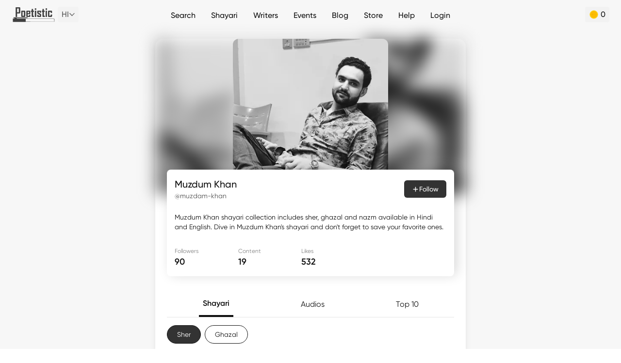

--- FILE ---
content_type: text/html; charset=utf-8
request_url: https://poetistic.com/writers/muzdam-khan
body_size: 44983
content:
<!doctype html>
<html data-n-head-ssr lang="hi" data-n-head="%7B%22lang%22:%7B%22ssr%22:%22hi%22%7D%7D">
  <head >
    <meta data-n-head="ssr" charset="utf-8"><meta data-n-head="ssr" name="viewport" content="width=device-width, height=device-height, initial-scale=1.0, minimum-scale=1.0"><meta data-n-head="ssr" name="google" content="notranslate"><meta data-n-head="ssr" data-hid="og:site_name" name="og:site_name" content="Poetistic"><meta data-n-head="ssr" data-hid="theme-color" name="theme-color" content="#ffffff"><meta data-n-head="ssr" data-hid="t-type" name="twitter:card" content="summary_large_image"><meta data-n-head="ssr" name="mobile-web-app-capable" content="yes"><meta data-n-head="ssr" data-hid="charset" charset="utf-8"><meta data-n-head="ssr" data-hid="apple-mobile-web-app-title" name="apple-mobile-web-app-title" content="Poetistic"><meta data-n-head="ssr" data-hid="description" name="description" content="Muzdum Khan shayari in Hindi, Urdu with HD downloadable images on whatsapp status and Instagram stories. Read all sher, ghazal and nazm of Muzdum Khan in Hindi and Urdu."><meta data-n-head="ssr" data-hid="keywords" name="keywords" content="Muzdum Khan shayari, Muzdum Khan ghazals, best nazm best urdu shayari, urdu poetry, hindi poetry, urdu poets, hindi poets"><meta data-n-head="ssr" data-hid="author" name="author" content="Muzdum Khan"><meta data-n-head="ssr" data-hid="og:title" property="og:title" content="Muzdum Khan Shayari Collection | Poetistic"><meta data-n-head="ssr" data-hid="og:type" property="og:type" content="website"><meta data-n-head="ssr" data-hid="og:description" property="og:description" content="Muzdum Khan shayari in Hindi, Urdu with HD downloadable images on whatsapp status and Instagram stories. Read all sher, ghazal and nazm of Muzdum Khan in Hindi and Urdu."><meta data-n-head="ssr" data-hid="og:image" property="og:image" content="https://d1a1sxzos5rrmb.cloudfront.net/writers-profile/Phg02Tm4t6Y3J4ZxVu5C2SEiR9vIivPZ71SHKQox.png"><meta data-n-head="ssr" data-hid="og:url" property="og:url" content="https://poetistic.com/writers/muzdam-khan"><meta data-n-head="ssr" data-hid="og:image:alt" property="og:image:alt" content="Muzdum Khan"><meta data-n-head="ssr" name="twitter:site" content="@poetistic"><meta data-n-head="ssr" data-hid="twitter:url" name="twitter:url" content="https://poetistic.com/writers/muzdam-khan"><meta data-n-head="ssr" data-hid="twitter:title" name="twitter:title" content="Muzdum Khan Shayari Collection | Poetistic"><meta data-n-head="ssr" data-hid="twitter:description" name="twitter:description" content="Muzdum Khan shayari in Hindi, Urdu with HD downloadable images on whatsapp status and Instagram stories. Read all sher, ghazal and nazm of Muzdum Khan in Hindi and Urdu."><meta data-n-head="ssr" data-hid="twitter:image" name="twitter:image" content="https://d1a1sxzos5rrmb.cloudfront.net/writers-profile/Phg02Tm4t6Y3J4ZxVu5C2SEiR9vIivPZ71SHKQox.png"><title>Muzdum Khan Shayari Collection | Poetistic</title><link data-n-head="ssr" rel="dns-prefetch" href="https://www.googletagmanager.com"><link data-n-head="ssr" rel="dns-prefetch" href="https://www.google-analytics.com"><link data-n-head="ssr" rel="icon" type="image/png" href="/app-icon.png"><link data-n-head="ssr" data-hid="shortcut-icon" rel="shortcut icon" href="/_nuxt/icons/icon_64x64.eb6058.png"><link data-n-head="ssr" data-hid="apple-touch-icon" rel="apple-touch-icon" href="/_nuxt/icons/icon_512x512.eb6058.png" sizes="512x512"><link data-n-head="ssr" rel="manifest" href="/_nuxt/manifest.11301e6c.json" data-hid="manifest"><script data-n-head="ssr" vmid="gtag-init" type="text/javascript" charset="utf-8">
             if ('requestIdleCallback' in window) {
                requestIdleCallback(() => {
                   const gtagScript = document.createElement('script');
                   gtagScript.src = 'https://www.googletagmanager.com/gtag/js?id=UA-77657319-4';
                   gtagScript.async = true;
                   document.head.appendChild(gtagScript);
       
                   window.dataLayer = window.dataLayer || [];
                   function gtag(){dataLayer.push(arguments);}
                   gtag('js', new Date());
                   gtag('config', 'UA-77657319-4');
                });
             } else {
                setTimeout(() => {
                   const gtagScript = document.createElement('script');
                   gtagScript.src = 'https://www.googletagmanager.com/gtag/js?id=UA-77657319-4';
                   gtagScript.async = true;
                   document.head.appendChild(gtagScript);
       
                   window.dataLayer = window.dataLayer || [];
                   function gtag(){dataLayer.push(arguments);}
                   gtag('js', new Date());
                   gtag('config', 'UA-77657319-4');
                }, 3000);
             }
          </script><script data-n-head="ssr" vmid="google-one-tap" src="https://accounts.google.com/gsi/client" async></script><script data-n-head="ssr" type="application/ld+json">
			{
				"@context": "https://schema.org",
				"@type": "Organization",
				"url": "https://poetistic.com",
				"logo": "https://poetistic.com/icon.png"
			}
			</script><script data-n-head="ssr" type="application/ld+json">
            {
                "@context": "http://schema.org",
                "@type": "WebSite",
                "name": "Poetistic",
                "url": "https://poetistic.com"
            }
            </script><script data-n-head="ssr" type="application/ld+json">
            {
            	"@context": "https://schema.org",
              	"@type": "WebPage",
              	"name": "Muzdum Khan Shayari Collection -  Poetistic",
              	"description": "Muzdum Khan Shayari in Hindi. Download shayari image of Muzdum Khan. Read curated Sher, Ghazal, Nazm of Muzdum Khan. Read Top 10 shayari of Muzdum Khan.",
				"speakable":{ 
					"@type":"SpeakableSpecification",
					"xPath": [
						"/html/head/title",
						"/html/head/meta[@name='description']/@content"
					]
				},             
				"url" : "https://poetistic.com/writers/muzdam-khan",
					
				"publisher": {
					"@type": "Organization",
					"name": "Poetistic",
					"logo": {
						"@type": "ImageObject",
						"url": "https://poetistic.com/images/logo-light.png",
						"width": 92,
						"height": 34
					}
				}
			} 
            </script><link rel="modulepreload" href="/_nuxt/30e32d9.modern.js" as="script"><link rel="modulepreload" href="/_nuxt/e8a442b.modern.js" as="script"><link rel="modulepreload" href="/_nuxt/d3d8d96.modern.js" as="script"><link rel="modulepreload" href="/_nuxt/0bf9dec.modern.js" as="script"><link rel="modulepreload" href="/_nuxt/2b87a06.modern.js" as="script"><link rel="modulepreload" href="/_nuxt/c004b91.modern.js" as="script"><link rel="modulepreload" href="/_nuxt/3c8fbaa.modern.js" as="script"><link rel="modulepreload" href="/_nuxt/b19ba09.modern.js" as="script"><style data-vue-ssr-id="65b97e00:0 21a05c4c:0 3efeabb5:0 25ef399f:0 78de1107:0 431ee9ba:0 1c1b6ff3:0 3c64deb1:0 7b180bc9:0 a4a85ba8:0 f2834814:0 ab50ace0:0 176787eb:0 03f475f4:0 a5eafb98:0 1a738f66:0 6f75aace:0 3bb9cda6:0 5b025bf4:0 e16e6198:0 ee2f90ac:0">/*! tailwindcss v2.2.19 | MIT License | https://tailwindcss.com*//*! modern-normalize v1.1.0 | MIT License | https://github.com/sindresorhus/modern-normalize */html{line-height:1.15;-moz-tab-size:4;-o-tab-size:4;tab-size:4;-webkit-text-size-adjust:100%}body{font-family:system-ui,-apple-system,Segoe UI,Roboto,Ubuntu,Cantarell,Noto Sans,sans-serif,"Segoe UI",Helvetica,Arial,"Apple Color Emoji","Segoe UI Emoji";margin:0}hr{color:inherit;height:0}abbr[title]{text-decoration:underline;-webkit-text-decoration:underline dotted;text-decoration:underline dotted}b,strong{font-weight:bolder}code,kbd,pre,samp{font-family:ui-monospace,SFMono-Regular,Consolas,"Liberation Mono",Menlo,monospace;font-size:1em}small{font-size:80%}sub,sup{font-size:75%;line-height:0;position:relative;vertical-align:baseline}sub{bottom:-.25em}sup{top:-.5em}table{border-color:inherit;text-indent:0}button,input,optgroup,select,textarea{font-family:inherit;font-size:100%;line-height:1.15;margin:0}button,select{text-transform:none}[type=button],[type=reset],[type=submit],button{-webkit-appearance:button}::-moz-focus-inner{border-style:none;padding:0}:-moz-focusring{outline:1px dotted ButtonText}:-moz-ui-invalid{box-shadow:none}legend{padding:0}progress{vertical-align:baseline}::-webkit-inner-spin-button,::-webkit-outer-spin-button{height:auto}[type=search]{-webkit-appearance:textfield;outline-offset:-2px}::-webkit-search-decoration{-webkit-appearance:none}::-webkit-file-upload-button{-webkit-appearance:button;font:inherit}summary{display:list-item}blockquote,dd,dl,figure,h1,h2,h3,h4,h5,h6,hr,p,pre{margin:0}button{background-color:transparent;background-image:none}fieldset,ol,ul{margin:0;padding:0}ol,ul{list-style:none}html{font-family:Gilroy,hindi-mukta,sans-serif;line-height:1.5}body{font-family:inherit;line-height:inherit}*,:after,:before{border:0 solid;box-sizing:border-box}hr{border-top-width:1px}img{border-style:solid}textarea{resize:vertical}input::-moz-placeholder,textarea::-moz-placeholder{color:#a1a1aa;opacity:1}input::-moz-placeholder, textarea::-moz-placeholder{color:#a1a1aa;opacity:1}input::placeholder,textarea::placeholder{color:#a1a1aa;opacity:1}[role=button],button{cursor:pointer}:-moz-focusring{outline:auto}table{border-collapse:collapse}h1,h2,h3,h4,h5,h6{font-size:inherit;font-weight:inherit}a{color:inherit;text-decoration:inherit}button,input,optgroup,select,textarea{color:inherit;line-height:inherit;padding:0}code,kbd,pre,samp{font-family:ui-monospace,SFMono-Regular,Menlo,Monaco,Consolas,"Liberation Mono","Courier New",monospace}audio,canvas,embed,iframe,img,object,svg,video{display:block;vertical-align:middle}img,video{height:auto;max-width:100%}[hidden]{display:none}*,:after,:before{--tw-translate-x:0;--tw-translate-y:0;--tw-rotate:0;--tw-skew-x:0;--tw-skew-y:0;--tw-scale-x:1;--tw-scale-y:1;--tw-transform:translateX(var(--tw-translate-x)) translateY(var(--tw-translate-y)) rotate(var(--tw-rotate)) skewX(var(--tw-skew-x)) skewY(var(--tw-skew-y)) scaleX(var(--tw-scale-x)) scaleY(var(--tw-scale-y));border-color:currentColor;--tw-ring-offset-shadow:0 0 transparent;--tw-ring-shadow:0 0 transparent;--tw-shadow:0 0 transparent;--tw-blur:var(--tw-empty,/*!*/ /*!*/);--tw-brightness:var(--tw-empty,/*!*/ /*!*/);--tw-contrast:var(--tw-empty,/*!*/ /*!*/);--tw-grayscale:var(--tw-empty,/*!*/ /*!*/);--tw-hue-rotate:var(--tw-empty,/*!*/ /*!*/);--tw-invert:var(--tw-empty,/*!*/ /*!*/);--tw-saturate:var(--tw-empty,/*!*/ /*!*/);--tw-sepia:var(--tw-empty,/*!*/ /*!*/);--tw-drop-shadow:var(--tw-empty,/*!*/ /*!*/);--tw-filter:var(--tw-blur) var(--tw-brightness) var(--tw-contrast) var(--tw-grayscale) var(--tw-hue-rotate) var(--tw-invert) var(--tw-saturate) var(--tw-sepia) var(--tw-drop-shadow);--tw-backdrop-blur:var(--tw-empty,/*!*/ /*!*/);--tw-backdrop-brightness:var(--tw-empty,/*!*/ /*!*/);--tw-backdrop-contrast:var(--tw-empty,/*!*/ /*!*/);--tw-backdrop-grayscale:var(--tw-empty,/*!*/ /*!*/);--tw-backdrop-hue-rotate:var(--tw-empty,/*!*/ /*!*/);--tw-backdrop-invert:var(--tw-empty,/*!*/ /*!*/);--tw-backdrop-opacity:var(--tw-empty,/*!*/ /*!*/);--tw-backdrop-saturate:var(--tw-empty,/*!*/ /*!*/);--tw-backdrop-sepia:var(--tw-empty,/*!*/ /*!*/);--tw-backdrop-filter:var(--tw-backdrop-blur) var(--tw-backdrop-brightness) var(--tw-backdrop-contrast) var(--tw-backdrop-grayscale) var(--tw-backdrop-hue-rotate) var(--tw-backdrop-invert) var(--tw-backdrop-opacity) var(--tw-backdrop-saturate) var(--tw-backdrop-sepia)}.container{width:100%}@media (min-width:640px){.container{max-width:640px}}.pointer-events-none{pointer-events:none}.visible{visibility:visible}.invisible{visibility:hidden}.static{position:static}.fixed{position:fixed}.\!fixed{position:fixed!important}.absolute{position:absolute}.relative{position:relative}.inset-0{bottom:0;top:0}.inset-0,.inset-x-0{left:0;right:0}.left-2{left:.5rem}.top-1{top:.25rem}.right-5{right:1.25rem}.bottom-20{bottom:5rem}.top-4{top:1rem}.right-4{right:1rem}.bottom-4{bottom:1rem}.left-4{left:1rem}.top-10{top:2.5rem}.bottom-0{bottom:0}.right-0{right:0}.top-full{top:100%}.-left-2{left:-.5rem}.bottom-10{bottom:2.5rem}.left-0{left:0}.bottom-24{bottom:6rem}.top-0{top:0}.left-3{left:.75rem}.bottom-1{bottom:.25rem}.bottom-3{bottom:.75rem}.right-3{right:.75rem}.left-6{left:1.5rem}.bottom-2{bottom:.5rem}.right-6{right:1.5rem}.-top-9{top:-2.25rem}.-left-4{left:-1rem}.-right-4{right:-1rem}.bottom-16{bottom:4rem}.right-\[-35px\]{right:-35px}.top-\[32px\]{top:32px}.right-full{right:100%}.-top-4{top:-1rem}.top-1\/2{top:50%}.left-1\/2{left:50%}.top-20{top:5rem}.-left-6{left:-1.5rem}.left-1{left:.25rem}.-top-10{top:-2.5rem}.-top-3{top:-.75rem}.bottom-28{bottom:7rem}.-left-1{left:-.25rem}.-bottom-5{bottom:-1.25rem}.-top-12{top:-3rem}.-bottom-4{bottom:-1rem}.left-\[136px\]{left:136px}.top-2{top:.5rem}.right-2{right:.5rem}.-top-7{top:-1.75rem}.top-16{top:4rem}.right-10{right:2.5rem}.right-14{right:3.5rem}.-top-1\/2{top:-50%}.-bottom-1{bottom:-.25rem}.top-3{top:.75rem}.-bottom-6{bottom:-1.5rem}.z-10{z-index:10}.z-40{z-index:40}.z-50{z-index:50}.z-20{z-index:20}.z-30{z-index:30}.z-\[1000\]{z-index:1000}.z-\[-1\]{z-index:-1}.float-right{float:right}.float-left{float:left}.m-3{margin:.75rem}.m-auto{margin:auto}.m-2{margin:.5rem}.m-4{margin:1rem}.my-4{margin-bottom:1rem;margin-top:1rem}.my-2{margin-bottom:.5rem;margin-top:.5rem}.mx-2{margin-left:.5rem;margin-right:.5rem}.mx-4{margin-left:1rem;margin-right:1rem}.mx-3{margin-left:.75rem;margin-right:.75rem}.my-8{margin-bottom:2rem;margin-top:2rem}.my-6{margin-bottom:1.5rem;margin-top:1.5rem}.mx-auto{margin-left:auto;margin-right:auto}.mx-1{margin-left:.25rem;margin-right:.25rem}.my-10{margin-bottom:2.5rem;margin-top:2.5rem}.my-3{margin-bottom:.75rem;margin-top:.75rem}.my-5{margin-bottom:1.25rem;margin-top:1.25rem}.mx-5{margin-left:1.25rem;margin-right:1.25rem}.mx-0\.5{margin-left:.125rem;margin-right:.125rem}.mx-0{margin-left:0;margin-right:0}.my-0{margin-bottom:0;margin-top:0}.mx-6{margin-left:1.5rem;margin-right:1.5rem}.mb-2{margin-bottom:.5rem}.ml-1{margin-left:.25rem}.mt-2{margin-top:.5rem}.ml-2{margin-left:.5rem}.mt-10{margin-top:2.5rem}.mb-4{margin-bottom:1rem}.mr-1{margin-right:.25rem}.mr-3{margin-right:.75rem}.mb-1{margin-bottom:.25rem}.mr-2{margin-right:.5rem}.ml-0\.5{margin-left:.125rem}.ml-0{margin-left:0}.mr-6{margin-right:1.5rem}.mt-0\.5{margin-top:.125rem}.mt-0{margin-top:0}.mt-1{margin-top:.25rem}.ml-auto{margin-left:auto}.mt-4{margin-top:1rem}.ml-6{margin-left:1.5rem}.mt-3{margin-top:.75rem}.-ml-6{margin-left:-1.5rem}.ml-3{margin-left:.75rem}.mt-6{margin-top:1.5rem}.mr-4{margin-right:1rem}.mt-16{margin-top:4rem}.mr-5{margin-right:1.25rem}.mt-5{margin-top:1.25rem}.mb-5{margin-bottom:1.25rem}.mt-\[70vh\]{margin-top:70vh}.ml-4{margin-left:1rem}.mb-3{margin-bottom:.75rem}.mb-12{margin-bottom:3rem}.mb-7{margin-bottom:1.75rem}.mb-6{margin-bottom:1.5rem}.mt-20{margin-top:5rem}.mb-10{margin-bottom:2.5rem}.mb-8{margin-bottom:2rem}.mt-14{margin-top:3.5rem}.mt-\[3px\]{margin-top:3px}.mb-9{margin-bottom:2.25rem}.mb-16{margin-bottom:4rem}.-mt-2{margin-top:-.5rem}.-mb-2{margin-bottom:-.5rem}.-mt-4{margin-top:-1rem}.mt-8{margin-top:2rem}.mt-7{margin-top:1.75rem}.mt-24{margin-top:6rem}.mb-14{margin-bottom:3.5rem}.ml-8{margin-left:2rem}.ml-5{margin-left:1.25rem}.mt-12{margin-top:3rem}.mt-32{margin-top:8rem}.mt-\[-2px\]{margin-top:-2px}.mt-\[2px\]{margin-top:2px}.mt-\[5px\]{margin-top:5px}.-ml-8{margin-left:-2rem}.mt-40{margin-top:10rem}.-mr-1{margin-right:-.25rem}.mt-44{margin-top:11rem}.ml-12{margin-left:3rem}.mb-0\.5{margin-bottom:.125rem}.mb-0{margin-bottom:0}.-mr-8{margin-right:-2rem}.block{display:block}.inline-block{display:inline-block}.inline{display:inline}.flex{display:flex}.inline-flex{display:inline-flex}.grid{display:grid}.contents{display:contents}.hidden{display:none}.h-10{height:2.5rem}.h-full{height:100%}.h-6{height:1.5rem}.h-56{height:14rem}.h-8{height:2rem}.h-12{height:3rem}.h-16{height:4rem}.h-7{height:1.75rem}.h-4{height:1rem}.h-5{height:1.25rem}.h-72{height:18rem}.h-auto{height:auto}.h-3{height:.75rem}.h-0{height:0}.h-24{height:6rem}.h-1{height:.25rem}.h-80{height:20rem}.h-28{height:7rem}.h-20{height:5rem}.h-11{height:2.75rem}.h-0\.5{height:.125rem}.h-screen{height:100vh}.h-\[380px\]{height:380px}.h-36{height:9rem}.h-2{height:.5rem}.h-48{height:12rem}.h-40{height:10rem}.max-h-screen{max-height:100vh}.max-h-72{max-height:18rem}.min-h-screen{min-height:100vh}.w-10{width:2.5rem}.w-full{width:100%}.w-1\/5{width:20%}.w-8{width:2rem}.w-4\/5{width:80%}.w-12{width:3rem}.w-11\/12{width:91.666667%}.w-16{width:4rem}.w-\[170px\]{width:170px}.w-7{width:1.75rem}.w-40{width:10rem}.w-4{width:1rem}.w-5{width:1.25rem}.w-6{width:1.5rem}.w-72{width:18rem}.w-auto{width:auto}.w-3{width:.75rem}.w-0{width:0}.w-24{width:6rem}.w-20{width:5rem}.w-2\/5{width:40%}.w-60{width:15rem}.w-80{width:20rem}.w-3\/5{width:60%}.w-36{width:9rem}.w-11{width:2.75rem}.w-4\/6{width:66.666667%}.w-2\/6{width:33.333333%}.w-48{width:12rem}.w-28{width:7rem}.w-10\/12{width:83.333333%}.w-2{width:.5rem}.w-1\/2{width:50%}.w-1\/3{width:33.333333%}.w-2\/3{width:66.666667%}.w-9\/12{width:75%}.w-4\/12{width:33.333333%}.w-8\/12{width:66.666667%}.w-\[70\%\]{width:70%}.min-w-\[120px\]{min-width:120px}.min-w-\[75px\]{min-width:75px}.min-w-\[40px\]{min-width:40px}.min-w-0{min-width:0}.max-w-md{max-width:28rem}.max-w-none{max-width:none}.max-w-full{max-width:100%}.max-w-3xl{max-width:48rem}.max-w-\[360px\]{max-width:360px}.max-w-screen-md{max-width:640px}.flex-auto{flex:1 1 auto}.flex-none{flex:none}.flex-1{flex:1 1 0%}.flex-shrink{flex-shrink:1}.flex-shrink-0{flex-shrink:0}.flex-grow{flex-grow:1}.-translate-x-1\/2{--tw-translate-x:-50%;transform:var(--tw-transform)}.-translate-y-1\/2{--tw-translate-y:-50%;transform:var(--tw-transform)}.-rotate-90{--tw-rotate:-90deg}.-rotate-90,.rotate-90{transform:var(--tw-transform)}.rotate-90{--tw-rotate:90deg}.rotate-45{--tw-rotate:45deg}.rotate-180,.rotate-45{transform:var(--tw-transform)}.rotate-180{--tw-rotate:180deg}.scale-\[-1\]{--tw-scale-x:-1;--tw-scale-y:-1;transform:var(--tw-transform)}.scale-x-\[-1\]{--tw-scale-x:-1}.scale-x-\[-1\],.transform{transform:var(--tw-transform)}@keyframes spin{to{transform:rotate(1turn)}}.animate-spin{animation:spin 1s linear infinite}@keyframes blink{0%,to{opacity:1}50%{opacity:0}}.animate-blink{animation:blink 1s infinite}.cursor-pointer{cursor:pointer}.cursor-not-allowed{cursor:not-allowed}.select-none{-webkit-user-select:none;-moz-user-select:none;user-select:none}.resize{resize:both}.list-none{list-style-type:none}.list-disc{list-style-type:disc}.appearance-none{-webkit-appearance:none;-moz-appearance:none;appearance:none}.grid-cols-2{grid-template-columns:repeat(2,minmax(0,1fr))}.grid-cols-3{grid-template-columns:repeat(3,minmax(0,1fr))}.grid-cols-1{grid-template-columns:repeat(1,minmax(0,1fr))}.flex-row{flex-direction:row}.flex-col{flex-direction:column}.flex-wrap{flex-wrap:wrap}.flex-nowrap{flex-wrap:nowrap}.items-start{align-items:flex-start}.items-end{align-items:flex-end}.items-center{align-items:center}.items-stretch{align-items:stretch}.justify-start{justify-content:flex-start}.justify-end{justify-content:flex-end}.justify-center{justify-content:center}.justify-between{justify-content:space-between}.justify-around{justify-content:space-around}.justify-items-end{justify-items:end}.gap-4{gap:1rem}.gap-1{gap:.25rem}.gap-2{gap:.5rem}.gap-3{gap:.75rem}.gap-x-2{-moz-column-gap:.5rem;column-gap:.5rem}.gap-x-4{-moz-column-gap:1rem;column-gap:1rem}.gap-y-1{row-gap:.25rem}.gap-y-2{row-gap:.5rem}.gap-y-4{row-gap:1rem}.gap-x-1{-moz-column-gap:.25rem;column-gap:.25rem}.gap-x-3{-moz-column-gap:.75rem;column-gap:.75rem}.gap-x-12{-moz-column-gap:3rem;column-gap:3rem}.space-x-2>:not([hidden])~:not([hidden]){--tw-space-x-reverse:0;margin-left:.5rem;margin-left:calc(.5rem*(1 - var(--tw-space-x-reverse)));margin-right:0;margin-right:calc(.5rem*var(--tw-space-x-reverse))}.space-y-2>:not([hidden])~:not([hidden]){--tw-space-y-reverse:0;margin-bottom:0;margin-bottom:calc(.5rem*var(--tw-space-y-reverse));margin-top:.5rem;margin-top:calc(.5rem*(1 - var(--tw-space-y-reverse)))}.space-y-3>:not([hidden])~:not([hidden]){--tw-space-y-reverse:0;margin-bottom:0;margin-bottom:calc(.75rem*var(--tw-space-y-reverse));margin-top:.75rem;margin-top:calc(.75rem*(1 - var(--tw-space-y-reverse)))}.space-x-8>:not([hidden])~:not([hidden]){--tw-space-x-reverse:0;margin-left:2rem;margin-left:calc(2rem*(1 - var(--tw-space-x-reverse)));margin-right:0;margin-right:calc(2rem*var(--tw-space-x-reverse))}.space-y-4>:not([hidden])~:not([hidden]){--tw-space-y-reverse:0;margin-bottom:0;margin-bottom:calc(1rem*var(--tw-space-y-reverse));margin-top:1rem;margin-top:calc(1rem*(1 - var(--tw-space-y-reverse)))}.space-x-1>:not([hidden])~:not([hidden]){--tw-space-x-reverse:0;margin-left:.25rem;margin-left:calc(.25rem*(1 - var(--tw-space-x-reverse)));margin-right:0;margin-right:calc(.25rem*var(--tw-space-x-reverse))}.space-x-6>:not([hidden])~:not([hidden]){--tw-space-x-reverse:0;margin-left:1.5rem;margin-left:calc(1.5rem*(1 - var(--tw-space-x-reverse)));margin-right:0;margin-right:calc(1.5rem*var(--tw-space-x-reverse))}.space-x-4>:not([hidden])~:not([hidden]){--tw-space-x-reverse:0;margin-left:1rem;margin-left:calc(1rem*(1 - var(--tw-space-x-reverse)));margin-right:0;margin-right:calc(1rem*var(--tw-space-x-reverse))}.space-x-3>:not([hidden])~:not([hidden]){--tw-space-x-reverse:0;margin-left:.75rem;margin-left:calc(.75rem*(1 - var(--tw-space-x-reverse)));margin-right:0;margin-right:calc(.75rem*var(--tw-space-x-reverse))}.space-y-6>:not([hidden])~:not([hidden]){--tw-space-y-reverse:0;margin-bottom:0;margin-bottom:calc(1.5rem*var(--tw-space-y-reverse));margin-top:1.5rem;margin-top:calc(1.5rem*(1 - var(--tw-space-y-reverse)))}.space-y-1>:not([hidden])~:not([hidden]){--tw-space-y-reverse:0;margin-bottom:0;margin-bottom:calc(.25rem*var(--tw-space-y-reverse));margin-top:.25rem;margin-top:calc(.25rem*(1 - var(--tw-space-y-reverse)))}.overflow-auto{overflow:auto}.overflow-hidden{overflow:hidden}.overflow-scroll{overflow:scroll}.overflow-x-auto{overflow-x:auto}.overflow-y-auto{overflow-y:auto}.overflow-x-hidden{overflow-x:hidden}.truncate{overflow:hidden;white-space:nowrap}.overflow-ellipsis,.truncate{text-overflow:ellipsis}.whitespace-nowrap{white-space:nowrap}.whitespace-pre-line{white-space:pre-line}.rounded{border-radius:.25rem}.rounded-full{border-radius:9999px}.rounded-2xl{border-radius:1rem}.rounded-lg{border-radius:.5rem}.rounded-xl{border-radius:.75rem}.rounded-md{border-radius:.375rem}.rounded-sm{border-radius:.125rem}.rounded-3xl{border-radius:1.5rem}.rounded-b-xl{border-bottom-left-radius:.75rem;border-bottom-right-radius:.75rem}.rounded-t-lg{border-top-left-radius:.5rem;border-top-right-radius:.5rem}.rounded-r{border-bottom-right-radius:.25rem;border-top-right-radius:.25rem}.rounded-t-2xl{border-top-left-radius:1rem;border-top-right-radius:1rem}.rounded-t-xl{border-top-left-radius:.75rem;border-top-right-radius:.75rem}.rounded-t-3xl{border-top-left-radius:1.5rem;border-top-right-radius:1.5rem}.rounded-b-3xl{border-bottom-left-radius:1.5rem;border-bottom-right-radius:1.5rem}.rounded-b-lg{border-bottom-left-radius:.5rem;border-bottom-right-radius:.5rem}.border{border-width:1px}.border-2{border-width:2px}.border-4{border-width:4px}.border-\[0\.8px\]{border-width:.8px}.border-t{border-top-width:1px}.border-t-2{border-top-width:2px}.border-b-2{border-bottom-width:2px}.border-t-0{border-top-width:0}.border-r{border-right-width:1px}.border-b{border-bottom-width:1px}.border-l{border-left-width:1px}.border-b-4{border-bottom-width:4px}.border-dotted{border-style:dotted}.border-black{--tw-border-opacity:1;border-color:#101010;border-color:rgba(16,16,16,var(--tw-border-opacity))}.border-\[\#BDBDBD\]{--tw-border-opacity:1;border-color:#bdbdbd;border-color:rgba(189,189,189,var(--tw-border-opacity))}.border-\[\#00000020\]{border-color:rgba(0,0,0,.125)}.border-white{--tw-border-opacity:1;border-color:#fff;border-color:rgba(255,255,255,var(--tw-border-opacity))}.border-\[\#E5E5E5\],.border-gray{--tw-border-opacity:1;border-color:#e5e5e5;border-color:rgba(229,229,229,var(--tw-border-opacity))}.border-gray-de{--tw-border-opacity:1;border-color:#dedede;border-color:rgba(222,222,222,var(--tw-border-opacity))}.border-\[\#eeeeee\]{--tw-border-opacity:1;border-color:#eee;border-color:rgba(238,238,238,var(--tw-border-opacity))}.border-black-dark{--tw-border-opacity:1;border-color:#333;border-color:rgba(51,51,51,var(--tw-border-opacity))}.border-\[\#808080\]{--tw-border-opacity:1;border-color:grey;border-color:rgba(128,128,128,var(--tw-border-opacity))}.border-\[\#404040\]{--tw-border-opacity:1;border-color:#404040;border-color:rgba(64,64,64,var(--tw-border-opacity))}.border-\[\#ECECEC\]{--tw-border-opacity:1;border-color:#ececec;border-color:rgba(236,236,236,var(--tw-border-opacity))}.\!border-red-e7{--tw-border-opacity:1!important;border-color:#e74949!important;border-color:rgba(231,73,73,var(--tw-border-opacity))!important}.border-red{--tw-border-opacity:1;border-color:#eb5757;border-color:rgba(235,87,87,var(--tw-border-opacity))}.border-gray-dark{--tw-border-opacity:1;border-color:#c4c4c4;border-color:rgba(196,196,196,var(--tw-border-opacity))}.\!border-green-success{--tw-border-opacity:1!important;border-color:#03952c!important;border-color:rgba(3,149,44,var(--tw-border-opacity))!important}.border-\[\#AAAAAA\]{--tw-border-opacity:1;border-color:#aaa;border-color:rgba(170,170,170,var(--tw-border-opacity))}.border-\[\#cccccc\]{--tw-border-opacity:1;border-color:#ccc;border-color:rgba(204,204,204,var(--tw-border-opacity))}.border-\[\#f0b041\]{--tw-border-opacity:1;border-color:#f0b041;border-color:rgba(240,176,65,var(--tw-border-opacity))}.border-\[\#dfdfdf\]{--tw-border-opacity:1;border-color:#dfdfdf;border-color:rgba(223,223,223,var(--tw-border-opacity))}.border-\[\#E0A700\]{--tw-border-opacity:1;border-color:#e0a700;border-color:rgba(224,167,0,var(--tw-border-opacity))}.border-\[\#F2CFBC\]{--tw-border-opacity:1;border-color:#f2cfbc;border-color:rgba(242,207,188,var(--tw-border-opacity))}.border-\[\#008ce3\]{--tw-border-opacity:1;border-color:#008ce3;border-color:rgba(0,140,227,var(--tw-border-opacity))}.border-\[\#219653\]{--tw-border-opacity:1;border-color:#219653;border-color:rgba(33,150,83,var(--tw-border-opacity))}.border-\[\#F000C0\]{--tw-border-opacity:1;border-color:#f000c0;border-color:rgba(240,0,192,var(--tw-border-opacity))}.border-t-\[\#d0d0d099\]{border-top-color:hsla(0,0%,82%,.6)}.border-b-gray{--tw-border-opacity:1;border-bottom-color:#e5e5e5;border-bottom-color:rgba(229,229,229,var(--tw-border-opacity))}.bg-\[\#EBFFF3\]{--tw-bg-opacity:1;background-color:#ebfff3;background-color:rgba(235,255,243,var(--tw-bg-opacity))}.bg-black-dark{--tw-bg-opacity:1;background-color:#333;background-color:rgba(51,51,51,var(--tw-bg-opacity))}.bg-blue{--tw-bg-opacity:1;background-color:#026aee;background-color:rgba(2,106,238,var(--tw-bg-opacity))}.bg-\[\#F2F2F2\]{--tw-bg-opacity:1;background-color:#f2f2f2;background-color:rgba(242,242,242,var(--tw-bg-opacity))}.bg-white{--tw-bg-opacity:1;background-color:#fff;background-color:rgba(255,255,255,var(--tw-bg-opacity))}.bg-\[\#f4f4f4\]{--tw-bg-opacity:1;background-color:#f4f4f4;background-color:rgba(244,244,244,var(--tw-bg-opacity))}.bg-\[\#e6e4e4\]{--tw-bg-opacity:1;background-color:#e6e4e4;background-color:rgba(230,228,228,var(--tw-bg-opacity))}.bg-\[\#e5f5ff\]{--tw-bg-opacity:1;background-color:#e5f5ff;background-color:rgba(229,245,255,var(--tw-bg-opacity))}.bg-\[\#008CE3\]{--tw-bg-opacity:1;background-color:#008ce3;background-color:rgba(0,140,227,var(--tw-bg-opacity))}.bg-\[\#FFFBEB\]{--tw-bg-opacity:1;background-color:#fffbeb;background-color:rgba(255,251,235,var(--tw-bg-opacity))}.bg-\[\#212121\]{--tw-bg-opacity:1;background-color:#212121;background-color:rgba(33,33,33,var(--tw-bg-opacity))}.bg-\[\#e0e0e0\]{--tw-bg-opacity:1;background-color:#e0e0e0;background-color:rgba(224,224,224,var(--tw-bg-opacity))}.bg-\[\#F2994A\]{--tw-bg-opacity:1;background-color:#f2994a;background-color:rgba(242,153,74,var(--tw-bg-opacity))}.bg-black{--tw-bg-opacity:1;background-color:#101010;background-color:rgba(16,16,16,var(--tw-bg-opacity))}.bg-\[\#333333\]{--tw-bg-opacity:1;background-color:#333;background-color:rgba(51,51,51,var(--tw-bg-opacity))}.bg-\[\#272727\]{--tw-bg-opacity:1;background-color:#272727;background-color:rgba(39,39,39,var(--tw-bg-opacity))}.bg-\[\#404040\]{--tw-bg-opacity:1;background-color:#404040;background-color:rgba(64,64,64,var(--tw-bg-opacity))}.bg-gray-e0{--tw-bg-opacity:1;background-color:#e0e0e0;background-color:rgba(224,224,224,var(--tw-bg-opacity))}.bg-gray-f2{--tw-bg-opacity:1;background-color:#f2f2f2;background-color:rgba(242,242,242,var(--tw-bg-opacity))}.bg-gray{--tw-bg-opacity:1;background-color:#e5e5e5;background-color:rgba(229,229,229,var(--tw-bg-opacity))}.bg-red{--tw-bg-opacity:1;background-color:#eb5757;background-color:rgba(235,87,87,var(--tw-bg-opacity))}.bg-\[\#CC8906\]{--tw-bg-opacity:1;background-color:#cc8906;background-color:rgba(204,137,6,var(--tw-bg-opacity))}.bg-black-26{--tw-bg-opacity:1;background-color:#262626;background-color:rgba(38,38,38,var(--tw-bg-opacity))}.bg-\[\#E1FFEE\]{--tw-bg-opacity:1;background-color:#e1ffee;background-color:rgba(225,255,238,var(--tw-bg-opacity))}.bg-\[\#adffa7\]{--tw-bg-opacity:1;background-color:#adffa7;background-color:rgba(173,255,167,var(--tw-bg-opacity))}.bg-gray-ea{--tw-bg-opacity:1;background-color:#eaeaea;background-color:rgba(234,234,234,var(--tw-bg-opacity))}.bg-\[\#b3b3b3\]{--tw-bg-opacity:1;background-color:#b3b3b3;background-color:rgba(179,179,179,var(--tw-bg-opacity))}.bg-\[\#f8f8f8\]{--tw-bg-opacity:1;background-color:#f8f8f8;background-color:rgba(248,248,248,var(--tw-bg-opacity))}.bg-gray-fa{--tw-bg-opacity:1;background-color:#fafafa;background-color:rgba(250,250,250,var(--tw-bg-opacity))}.bg-\[\#f7f7f7\]{--tw-bg-opacity:1;background-color:#f7f7f7;background-color:rgba(247,247,247,var(--tw-bg-opacity))}.bg-gray-dark{--tw-bg-opacity:1;background-color:#c4c4c4;background-color:rgba(196,196,196,var(--tw-bg-opacity))}.bg-gray-light{--tw-bg-opacity:1;background-color:#f2f2f2;background-color:rgba(242,242,242,var(--tw-bg-opacity))}.bg-\[\#F3F3F3\]{--tw-bg-opacity:1;background-color:#f3f3f3;background-color:rgba(243,243,243,var(--tw-bg-opacity))}.bg-\[\#6e2e7b\]{--tw-bg-opacity:1;background-color:#6e2e7b;background-color:rgba(110,46,123,var(--tw-bg-opacity))}.bg-\[\#D4FAF8\]{--tw-bg-opacity:1;background-color:#d4faf8;background-color:rgba(212,250,248,var(--tw-bg-opacity))}.bg-\[\#FFE5F9\]{--tw-bg-opacity:1;background-color:#ffe5f9;background-color:rgba(255,229,249,var(--tw-bg-opacity))}.bg-\[\#F5F4D7\]{--tw-bg-opacity:1;background-color:#f5f4d7;background-color:rgba(245,244,215,var(--tw-bg-opacity))}.bg-\[\#FFD6A4\]{--tw-bg-opacity:1;background-color:#ffd6a4;background-color:rgba(255,214,164,var(--tw-bg-opacity))}.bg-\[\#03D758\]{--tw-bg-opacity:1;background-color:#03d758;background-color:rgba(3,215,88,var(--tw-bg-opacity))}.bg-\[\#E88143\]{--tw-bg-opacity:1;background-color:#e88143;background-color:rgba(232,129,67,var(--tw-bg-opacity))}.bg-black-dark-mood{--tw-bg-opacity:1;background-color:#303030;background-color:rgba(48,48,48,var(--tw-bg-opacity))}.bg-green{--tw-bg-opacity:1;background-color:#53ca66;background-color:rgba(83,202,102,var(--tw-bg-opacity))}.bg-\[\#e09a00\]{--tw-bg-opacity:1;background-color:#e09a00;background-color:rgba(224,154,0,var(--tw-bg-opacity))}.bg-\[\#737373\]{--tw-bg-opacity:1;background-color:#737373;background-color:rgba(115,115,115,var(--tw-bg-opacity))}.bg-\[\#EDF8FF\]{--tw-bg-opacity:1;background-color:#edf8ff;background-color:rgba(237,248,255,var(--tw-bg-opacity))}.bg-\[\#007e75\]{--tw-bg-opacity:1;background-color:#007e75;background-color:rgba(0,126,117,var(--tw-bg-opacity))}.bg-\[\#1A1A1A\]{--tw-bg-opacity:1;background-color:#1a1a1a;background-color:rgba(26,26,26,var(--tw-bg-opacity))}.bg-\[\#F0B041\]{--tw-bg-opacity:1;background-color:#f0b041;background-color:rgba(240,176,65,var(--tw-bg-opacity))}.bg-\[\#068a00\]{--tw-bg-opacity:1;background-color:#068a00;background-color:rgba(6,138,0,var(--tw-bg-opacity))}.bg-\[\#FFF9E1\]{--tw-bg-opacity:1;background-color:#fff9e1;background-color:rgba(255,249,225,var(--tw-bg-opacity))}.bg-\[\#FAFAFA\]{--tw-bg-opacity:1;background-color:#fafafa;background-color:rgba(250,250,250,var(--tw-bg-opacity))}.bg-\[\#F7F7F7\]{--tw-bg-opacity:1;background-color:#f7f7f7;background-color:rgba(247,247,247,var(--tw-bg-opacity))}.bg-\[\#B5B5B5\]{--tw-bg-opacity:1;background-color:#b5b5b5;background-color:rgba(181,181,181,var(--tw-bg-opacity))}.bg-\[\#ffffff45\]{background-color:hsla(0,0%,100%,.271)}.bg-\[\#ffdc642e\]{background-color:rgba(255,220,100,.18)}.bg-\[\#00ff003b\]{background-color:rgba(0,255,0,.231)}.bg-\[\#FFF5FD\]{--tw-bg-opacity:1;background-color:#fff5fd;background-color:rgba(255,245,253,var(--tw-bg-opacity))}.bg-\[\#ffff003b\]{background-color:rgba(255,255,0,.231)}.bg-\[\#0000003b\]{background-color:rgba(0,0,0,.231)}.bg-\[\#ff00003b\]{background-color:rgba(255,0,0,.231)}.bg-\[\#f6f6f6\]{--tw-bg-opacity:1;background-color:#f6f6f6;background-color:rgba(246,246,246,var(--tw-bg-opacity))}.bg-\[\#a1a1a1\]{--tw-bg-opacity:1;background-color:#a1a1a1;background-color:rgba(161,161,161,var(--tw-bg-opacity))}.bg-opacity-70{--tw-bg-opacity:0.7}.bg-opacity-100{--tw-bg-opacity:1}.bg-opacity-30{--tw-bg-opacity:0.3}.bg-gradient-to-r{background-image:linear-gradient(to right,var(--tw-gradient-stops))}.from-\[\#FF8820\]{--tw-gradient-from:#ff8820;--tw-gradient-stops:var(--tw-gradient-from),var(--tw-gradient-to,rgba(255,136,32,0))}.via-\[\#C0007A\]{--tw-gradient-stops:var(--tw-gradient-from),#c0007a,var(--tw-gradient-to,rgba(192,0,122,0))}.bg-cover{background-size:cover}.bg-center{background-position:50%}.fill-current{fill:currentColor}.stroke-current{stroke:currentColor}.object-cover{-o-object-fit:cover;object-fit:cover}.p-6{padding:1.5rem}.p-4{padding:1rem}.p-3{padding:.75rem}.p-2{padding:.5rem}.p-5{padding:1.25rem}.p-1{padding:.25rem}.px-4{padding-left:1rem;padding-right:1rem}.py-2{padding-bottom:.5rem;padding-top:.5rem}.px-5{padding-left:1.25rem;padding-right:1.25rem}.px-2{padding-left:.5rem;padding-right:.5rem}.py-1{padding-bottom:.25rem;padding-top:.25rem}.py-6{padding-bottom:1.5rem;padding-top:1.5rem}.py-3{padding-bottom:.75rem;padding-top:.75rem}.px-6{padding-left:1.5rem;padding-right:1.5rem}.py-4{padding-bottom:1rem;padding-top:1rem}.py-5{padding-bottom:1.25rem;padding-top:1.25rem}.px-1{padding-left:.25rem;padding-right:.25rem}.px-3{padding-left:.75rem;padding-right:.75rem}.py-16{padding-bottom:4rem;padding-top:4rem}.px-8{padding-left:2rem;padding-right:2rem}.py-8{padding-bottom:2rem;padding-top:2rem}.px-12{padding-left:3rem;padding-right:3rem}.py-9{padding-bottom:2.25rem;padding-top:2.25rem}.px-\[12px\]{padding-left:12px;padding-right:12px}.py-\[10px\]{padding-bottom:10px;padding-top:10px}.px-10{padding-left:2.5rem;padding-right:2.5rem}.py-11{padding-bottom:2.75rem;padding-top:2.75rem}.px-9{padding-left:2.25rem;padding-right:2.25rem}.px-7{padding-left:1.75rem;padding-right:1.75rem}.py-7{padding-bottom:1.75rem;padding-top:1.75rem}.py-10{padding-bottom:2.5rem;padding-top:2.5rem}.pt-2{padding-top:.5rem}.pb-6{padding-bottom:1.5rem}.pb-4{padding-bottom:1rem}.pt-\[15px\]{padding-top:15px}.pb-\[21px\]{padding-bottom:21px}.pb-16{padding-bottom:4rem}.pt-6{padding-top:1.5rem}.pl-4{padding-left:1rem}.pt-3{padding-top:.75rem}.pt-1\.5{padding-top:.375rem}.pt-1{padding-top:.25rem}.pt-12{padding-top:3rem}.pt-7{padding-top:1.75rem}.pt-4{padding-top:1rem}.pr-2{padding-right:.5rem}.pr-4{padding-right:1rem}.pt-16{padding-top:4rem}.pt-\[3px\]{padding-top:3px}.pb-3{padding-bottom:.75rem}.pb-24{padding-bottom:6rem}.pb-20{padding-bottom:5rem}.pl-2{padding-left:.5rem}.pb-1{padding-bottom:.25rem}.pb-14{padding-bottom:3.5rem}.pb-2{padding-bottom:.5rem}.pt-28{padding-top:7rem}.pl-9{padding-left:2.25rem}.pr-12{padding-right:3rem}.pt-5{padding-top:1.25rem}.pb-5{padding-bottom:1.25rem}.pb-28{padding-bottom:7rem}.pr-36{padding-right:9rem}.pl-5{padding-left:1.25rem}.pb-8{padding-bottom:2rem}.pl-10{padding-left:2.5rem}.pr-3{padding-right:.75rem}.pl-6{padding-left:1.5rem}.pl-3{padding-left:.75rem}.pb-9{padding-bottom:2.25rem}.pb-80{padding-bottom:20rem}.pl-1{padding-left:.25rem}.pt-96{padding-top:24rem}.pt-10{padding-top:2.5rem}.text-left{text-align:left}.text-center{text-align:center}.text-right{text-align:right}.align-middle{vertical-align:middle}.font-serif{font-family:Gilroy,serif}.text-lg{font-size:1.125rem;line-height:1.75rem}.text-sm{font-size:.875rem;line-height:1.25rem}.text-xs{font-size:.75rem;line-height:1rem}.text-xl{font-size:1.25rem;line-height:1.75rem}.text-4xl{font-size:2.25rem;line-height:2.5rem}.text-3xl{font-size:1.875rem;line-height:2.25rem}.text-\[18px\]{font-size:18px}.text-\[12px\]{font-size:12px}.text-base{font-size:1rem;line-height:1.5rem}.text-2xl{font-size:1.5rem;line-height:2rem}.text-\[8px\]{font-size:8px}.text-\[0px\]{font-size:0}.text-\[16px\]{font-size:16px}.text-\[14px\]{font-size:14px}.text-\[10px\]{font-size:10px}.text-\[20px\]{font-size:20px}.font-semibold{font-weight:600}.font-bold{font-weight:700}.font-medium{font-weight:500}.font-extrabold{font-weight:800}.font-normal{font-weight:400}.font-thin{font-weight:100}.uppercase{text-transform:uppercase}.lowercase{text-transform:lowercase}.capitalize{text-transform:capitalize}.italic{font-style:italic}.leading-none{line-height:1}.leading-0{line-height:0}.leading-6{line-height:1.5rem}.leading-tight{line-height:1.25}.tracking-wide{letter-spacing:.025em}.tracking-widest{letter-spacing:.1em}.text-\[\#219653\]{--tw-text-opacity:1;color:#219653;color:rgba(33,150,83,var(--tw-text-opacity))}.text-black{--tw-text-opacity:1;color:#101010;color:rgba(16,16,16,var(--tw-text-opacity))}.text-white{--tw-text-opacity:1;color:#fff;color:rgba(255,255,255,var(--tw-text-opacity))}.text-\[\#808080\]{--tw-text-opacity:1;color:grey;color:rgba(128,128,128,var(--tw-text-opacity))}.text-\[\#012B881A\]{color:rgba(1,43,136,.102)}.text-gray-ee{--tw-text-opacity:1;color:#eee;color:rgba(238,238,238,var(--tw-text-opacity))}.text-\[\#A3A3A3\]{--tw-text-opacity:1;color:#a3a3a3;color:rgba(163,163,163,var(--tw-text-opacity))}.text-\[\#E0A700\]{--tw-text-opacity:1;color:#e0a700;color:rgba(224,167,0,var(--tw-text-opacity))}.text-\[\#999999\]{--tw-text-opacity:1;color:#999;color:rgba(153,153,153,var(--tw-text-opacity))}.text-\[\#828282\]{--tw-text-opacity:1;color:#828282;color:rgba(130,130,130,var(--tw-text-opacity))}.text-\[\#464646\]{--tw-text-opacity:1;color:#464646;color:rgba(70,70,70,var(--tw-text-opacity))}.text-\[\#ACACAC\]{--tw-text-opacity:1;color:#acacac;color:rgba(172,172,172,var(--tw-text-opacity))}.text-\[\#FFCE00\]{--tw-text-opacity:1;color:#ffce00;color:rgba(255,206,0,var(--tw-text-opacity))}.text-\[\#b7b7b7\]{--tw-text-opacity:1;color:#b7b7b7;color:rgba(183,183,183,var(--tw-text-opacity))}.text-black-light{--tw-text-opacity:1;color:#4f4f4f;color:rgba(79,79,79,var(--tw-text-opacity))}.text-\[\#009317\]{--tw-text-opacity:1;color:#009317;color:rgba(0,147,23,var(--tw-text-opacity))}.text-red{--tw-text-opacity:1;color:#eb5757;color:rgba(235,87,87,var(--tw-text-opacity))}.text-\[\#939393\]{--tw-text-opacity:1;color:#939393;color:rgba(147,147,147,var(--tw-text-opacity))}.text-\[\#008ce3\]{--tw-text-opacity:1;color:#008ce3;color:rgba(0,140,227,var(--tw-text-opacity))}.text-\[\#00000080\]{color:rgba(0,0,0,.502)}.text-gray-light-700{--tw-text-opacity:1;color:#7e7e7e;color:rgba(126,126,126,var(--tw-text-opacity))}.text-gray-99{--tw-text-opacity:1;color:#999;color:rgba(153,153,153,var(--tw-text-opacity))}.text-\[\#e2a900\]{--tw-text-opacity:1;color:#e2a900;color:rgba(226,169,0,var(--tw-text-opacity))}.text-\[\#F2994A\]{--tw-text-opacity:1;color:#f2994a;color:rgba(242,153,74,var(--tw-text-opacity))}.text-blue{--tw-text-opacity:1;color:#026aee;color:rgba(2,106,238,var(--tw-text-opacity))}.text-\[\#cfcfcf\]{--tw-text-opacity:1;color:#cfcfcf;color:rgba(207,207,207,var(--tw-text-opacity))}.text-green{--tw-text-opacity:1;color:#53ca66;color:rgba(83,202,102,var(--tw-text-opacity))}.text-\[\#2fa000\]{--tw-text-opacity:1;color:#2fa000;color:rgba(47,160,0,var(--tw-text-opacity))}.text-black-dark{--tw-text-opacity:1;color:#333;color:rgba(51,51,51,var(--tw-text-opacity))}.text-\[\#2F80ED\]{--tw-text-opacity:1;color:#2f80ed;color:rgba(47,128,237,var(--tw-text-opacity))}.text-\[\#969696\]{--tw-text-opacity:1;color:#969696;color:rgba(150,150,150,var(--tw-text-opacity))}.text-\[\#E5E5E5\],.text-gray{--tw-text-opacity:1;color:#e5e5e5;color:rgba(229,229,229,var(--tw-text-opacity))}.text-\[\#A9A189\]{--tw-text-opacity:1;color:#a9a189;color:rgba(169,161,137,var(--tw-text-opacity))}.text-\[\#ff6a6a\]{--tw-text-opacity:1;color:#ff6a6a;color:rgba(255,106,106,var(--tw-text-opacity))}.text-\[\#F2F2F2\]{--tw-text-opacity:1;color:#f2f2f2;color:rgba(242,242,242,var(--tw-text-opacity))}.text-\[\#D18E00\]{--tw-text-opacity:1;color:#d18e00;color:rgba(209,142,0,var(--tw-text-opacity))}.text-\[\#b9b9b9\]{--tw-text-opacity:1;color:#b9b9b9;color:rgba(185,185,185,var(--tw-text-opacity))}.text-\[\#b4b4b4\]{--tw-text-opacity:1;color:#b4b4b4;color:rgba(180,180,180,var(--tw-text-opacity))}.text-\[\#fcbc00\]{--tw-text-opacity:1;color:#fcbc00;color:rgba(252,188,0,var(--tw-text-opacity))}.text-red-e7{--tw-text-opacity:1;color:#e74949;color:rgba(231,73,73,var(--tw-text-opacity))}.text-\[\#a0a0a0\]{--tw-text-opacity:1;color:#a0a0a0;color:rgba(160,160,160,var(--tw-text-opacity))}.text-\[\#a3a3a3\]{--tw-text-opacity:1;color:#a3a3a3;color:rgba(163,163,163,var(--tw-text-opacity))}.text-\[\#2D9CDB\]{--tw-text-opacity:1;color:#2d9cdb;color:rgba(45,156,219,var(--tw-text-opacity))}.text-\[\#00000066\]{color:rgba(0,0,0,.4)}.text-\[\#00000012\]{color:rgba(0,0,0,.071)}.text-\[\#909090\]{--tw-text-opacity:1;color:#909090;color:rgba(144,144,144,var(--tw-text-opacity))}.text-\[\#4F4F4F\]{--tw-text-opacity:1;color:#4f4f4f;color:rgba(79,79,79,var(--tw-text-opacity))}.text-gray-82{--tw-text-opacity:1;color:#828282;color:rgba(130,130,130,var(--tw-text-opacity))}.text-green-success{--tw-text-opacity:1;color:#03952c;color:rgba(3,149,44,var(--tw-text-opacity))}.text-\[\#6c6c6c\]{--tw-text-opacity:1;color:#6c6c6c;color:rgba(108,108,108,var(--tw-text-opacity))}.text-\[\#b8b8b8\]{--tw-text-opacity:1;color:#b8b8b8;color:rgba(184,184,184,var(--tw-text-opacity))}.text-\[\#868D95\]{--tw-text-opacity:1;color:#868d95;color:rgba(134,141,149,var(--tw-text-opacity))}.text-\[\#8B64F8\]{--tw-text-opacity:1;color:#8b64f8;color:rgba(139,100,248,var(--tw-text-opacity))}.text-\[\#7BE4DD\]{--tw-text-opacity:1;color:#7be4dd;color:rgba(123,228,221,var(--tw-text-opacity))}.text-\[\#FDAAEB\]{--tw-text-opacity:1;color:#fdaaeb;color:rgba(253,170,235,var(--tw-text-opacity))}.text-\[\#E4E06A\]{--tw-text-opacity:1;color:#e4e06a;color:rgba(228,224,106,var(--tw-text-opacity))}.text-\[\#555c64\]{--tw-text-opacity:1;color:#555c64;color:rgba(85,92,100,var(--tw-text-opacity))}.text-\[\#999da8\]{--tw-text-opacity:1;color:#999da8;color:rgba(153,157,168,var(--tw-text-opacity))}.text-\[\#e0e0e0\]{--tw-text-opacity:1;color:#e0e0e0;color:rgba(224,224,224,var(--tw-text-opacity))}.text-\[\#2CAEFF\]{--tw-text-opacity:1;color:#2caeff;color:rgba(44,174,255,var(--tw-text-opacity))}.text-\[\#7a7a7a\]{--tw-text-opacity:1;color:#7a7a7a;color:rgba(122,122,122,var(--tw-text-opacity))}.text-\[\#ff0000\]{--tw-text-opacity:1;color:red;color:rgba(255,0,0,var(--tw-text-opacity))}.text-\[\#00962c\]{--tw-text-opacity:1;color:#00962c;color:rgba(0,150,44,var(--tw-text-opacity))}.text-\[\#00be48\]{--tw-text-opacity:1;color:#00be48;color:rgba(0,190,72,var(--tw-text-opacity))}.text-\[\#2c5998\]{--tw-text-opacity:1;color:#2c5998;color:rgba(44,89,152,var(--tw-text-opacity))}.text-\[\#6b6b6b45\]{color:hsla(0,0%,42%,.271)}.text-\[\#cccccc\]{--tw-text-opacity:1;color:#ccc;color:rgba(204,204,204,var(--tw-text-opacity))}.text-\[\#FFFFFFB3\]{color:hsla(0,0%,100%,.702)}.text-\[\#2f80ed\]{--tw-text-opacity:1;color:#2f80ed;color:rgba(47,128,237,var(--tw-text-opacity))}.text-\[\#068a00\]{--tw-text-opacity:1;color:#068a00;color:rgba(6,138,0,var(--tw-text-opacity))}.text-\[\#BDBDBD\]{--tw-text-opacity:1;color:#bdbdbd;color:rgba(189,189,189,var(--tw-text-opacity))}.text-\[\#E0E0E0\]{--tw-text-opacity:1;color:#e0e0e0;color:rgba(224,224,224,var(--tw-text-opacity))}.text-\[\#A68A34\]{--tw-text-opacity:1;color:#a68a34;color:rgba(166,138,52,var(--tw-text-opacity))}.text-\[\#926A49\]{--tw-text-opacity:1;color:#926a49;color:rgba(146,106,73,var(--tw-text-opacity))}.text-\[\#0000004D\]{color:rgba(0,0,0,.302)}.text-\[\#8c8c8c\]{--tw-text-opacity:1;color:#8c8c8c;color:rgba(140,140,140,var(--tw-text-opacity))}.text-\[\#8e8e8e\]{--tw-text-opacity:1;color:#8e8e8e;color:rgba(142,142,142,var(--tw-text-opacity))}.text-\[\#555555\]{--tw-text-opacity:1;color:#555;color:rgba(85,85,85,var(--tw-text-opacity))}.text-\[\#CA0A0A\]{--tw-text-opacity:1;color:#ca0a0a;color:rgba(202,10,10,var(--tw-text-opacity))}.text-\[\#a1a1a1\]{--tw-text-opacity:1;color:#a1a1a1;color:rgba(161,161,161,var(--tw-text-opacity))}.underline{-webkit-text-decoration:underline;text-decoration:underline}.line-through{-webkit-text-decoration:line-through;text-decoration:line-through}.opacity-70{opacity:.7}.opacity-10{opacity:.1}.opacity-80{opacity:.8}.opacity-0{opacity:0}.opacity-100{opacity:1}.opacity-40{opacity:.4}.opacity-30{opacity:.3}.opacity-50{opacity:.5}.bg-blend-darken{background-blend-mode:darken}.shadow-lg{--tw-shadow:0 10px 15px -3px rgba(0,0,0,.1),0 4px 6px -2px rgba(0,0,0,.05);box-shadow:0 0 transparent,0 0 transparent,0 10px 15px -3px rgba(0,0,0,.1),0 4px 6px -2px rgba(0,0,0,.05);box-shadow:var(--tw-ring-offset-shadow,0 0 transparent),var(--tw-ring-shadow,0 0 transparent),var(--tw-shadow)}.shadow-sm{--tw-shadow:0 1px 2px 0 rgba(0,0,0,.05);box-shadow:0 0 transparent,0 0 transparent,0 1px 2px 0 rgba(0,0,0,.05);box-shadow:var(--tw-ring-offset-shadow,0 0 transparent),var(--tw-ring-shadow,0 0 transparent),var(--tw-shadow)}.shadow{--tw-shadow:0 1px 3px 0 rgba(0,0,0,.1),0 1px 2px 0 rgba(0,0,0,.06);box-shadow:0 0 transparent,0 0 transparent,0 1px 3px 0 rgba(0,0,0,.1),0 1px 2px 0 rgba(0,0,0,.06);box-shadow:var(--tw-ring-offset-shadow,0 0 transparent),var(--tw-ring-shadow,0 0 transparent),var(--tw-shadow)}.outline-none{outline:2px solid transparent;outline-offset:2px}.blur{--tw-blur:blur(8px)}.blur,.blur-lg{filter:var(--tw-filter)}.blur-lg{--tw-blur:blur(16px)}.grayscale{--tw-grayscale:grayscale(100%);filter:var(--tw-filter)}.hue-rotate-\[135deg\]{--tw-hue-rotate:hue-rotate(135deg);filter:var(--tw-filter)}.filter{filter:var(--tw-filter)}.backdrop-filter{-webkit-backdrop-filter:var(--tw-backdrop-filter);backdrop-filter:var(--tw-backdrop-filter)}.transition{transition-duration:.15s;transition-property:background-color,border-color,color,fill,stroke,opacity,box-shadow,transform,filter,-webkit-backdrop-filter;transition-property:background-color,border-color,color,fill,stroke,opacity,box-shadow,transform,filter,backdrop-filter;transition-property:background-color,border-color,color,fill,stroke,opacity,box-shadow,transform,filter,backdrop-filter,-webkit-backdrop-filter;transition-timing-function:cubic-bezier(.4,0,.2,1)}.transition-all{transition-duration:.15s;transition-property:all;transition-timing-function:cubic-bezier(.4,0,.2,1)}.transition-colors{transition-duration:.15s;transition-property:background-color,border-color,color,fill,stroke;transition-timing-function:cubic-bezier(.4,0,.2,1)}.transition-transform{transition-duration:.15s;transition-property:transform;transition-timing-function:cubic-bezier(.4,0,.2,1)}.transition-shadow{transition-duration:.15s;transition-property:box-shadow;transition-timing-function:cubic-bezier(.4,0,.2,1)}.transition-spacing{transition-duration:.15s;transition-property:margin,padding;transition-timing-function:cubic-bezier(.4,0,.2,1)}.duration-300{transition-duration:.3s}.duration-1000{transition-duration:1s}.duration-500{transition-duration:.5s}.duration-200{transition-duration:.2s}.ease-in-out{transition-timing-function:cubic-bezier(.4,0,.2,1)}.ease-in{transition-timing-function:cubic-bezier(.4,0,1,1)}.hover\:scale-105:hover{--tw-scale-x:1.05;--tw-scale-y:1.05;transform:var(--tw-transform)}.hover\:bg-gray-light:hover{--tw-bg-opacity:1;background-color:#f2f2f2;background-color:rgba(242,242,242,var(--tw-bg-opacity))}.hover\:bg-gray:hover{--tw-bg-opacity:1;background-color:#e5e5e5;background-color:rgba(229,229,229,var(--tw-bg-opacity))}.hover\:bg-gray-f2:hover{--tw-bg-opacity:1;background-color:#f2f2f2;background-color:rgba(242,242,242,var(--tw-bg-opacity))}.hover\:bg-\[\#404040\]:hover{--tw-bg-opacity:1;background-color:#404040;background-color:rgba(64,64,64,var(--tw-bg-opacity))}.hover\:bg-black:hover{--tw-bg-opacity:1;background-color:#101010;background-color:rgba(16,16,16,var(--tw-bg-opacity))}.hover\:text-black:hover{--tw-text-opacity:1;color:#101010;color:rgba(16,16,16,var(--tw-text-opacity))}.hover\:text-white:hover{--tw-text-opacity:1;color:#fff;color:rgba(255,255,255,var(--tw-text-opacity))}.hover\:underline:hover{-webkit-text-decoration:underline;text-decoration:underline}.hover\:shadow-md:hover{--tw-shadow:0 4px 6px -1px rgba(0,0,0,.1),0 2px 4px -1px rgba(0,0,0,.06);box-shadow:0 0 transparent,0 0 transparent,0 4px 6px -1px rgba(0,0,0,.1),0 2px 4px -1px rgba(0,0,0,.06);box-shadow:var(--tw-ring-offset-shadow,0 0 transparent),var(--tw-ring-shadow,0 0 transparent),var(--tw-shadow)}.focus\:bg-gray-cd:focus{--tw-bg-opacity:1;background-color:#cdcdcd;background-color:rgba(205,205,205,var(--tw-bg-opacity))}.focus\:bg-gray-f2:focus{--tw-bg-opacity:1;background-color:#f2f2f2;background-color:rgba(242,242,242,var(--tw-bg-opacity))}.focus\:outline-none:focus{outline:2px solid transparent;outline-offset:2px}.active\:bg-gray-cd:active{--tw-bg-opacity:1;background-color:#cdcdcd;background-color:rgba(205,205,205,var(--tw-bg-opacity))}.active\:bg-gray-f2:active{--tw-bg-opacity:1;background-color:#f2f2f2;background-color:rgba(242,242,242,var(--tw-bg-opacity))}.active\:focus\:outline-none:active:focus,.active\:outline-none:active{outline:2px solid transparent;outline-offset:2px}.disabled\:bg-gray:disabled{--tw-bg-opacity:1;background-color:#e5e5e5;background-color:rgba(229,229,229,var(--tw-bg-opacity))}.disabled\:opacity-50:disabled{opacity:.5}.disabled\:opacity-25:disabled{opacity:.25}.group:hover .group-hover\:top-8{top:2rem}.group:hover .group-hover\:top-4{top:1rem}.group:hover .group-hover\:scale-105{--tw-scale-x:1.05;--tw-scale-y:1.05;transform:var(--tw-transform)}.group:hover .group-hover\:font-semibold{font-weight:600}.group:hover .group-hover\:shadow-none{--tw-shadow:0 0 transparent;box-shadow:0 0 transparent,0 0 transparent,0 0 transparent;box-shadow:var(--tw-ring-offset-shadow,0 0 transparent),var(--tw-ring-shadow,0 0 transparent),var(--tw-shadow)}@media (min-width:640px){.md\:container{width:100%}@media (min-width:640px){.md\:container{max-width:640px}}.md\:static{position:static}.md\:bottom-8{bottom:2rem}.md\:bottom-2{bottom:.5rem}.md\:right-8{right:2rem}.md\:-top-24{top:-6rem}.md\:z-20{z-index:20}.md\:m-6{margin:1.5rem}.md\:m-auto{margin:auto}.md\:mx-5{margin-left:1.25rem;margin-right:1.25rem}.md\:ml-6{margin-left:1.5rem}.md\:mt-20{margin-top:5rem}.md\:ml-10{margin-left:2.5rem}.md\:mt-8{margin-top:2rem}.md\:mr-6{margin-right:1.5rem}.md\:-mt-3\.5{margin-top:-.875rem}.md\:-mt-3{margin-top:-.75rem}.md\:mt-10{margin-top:2.5rem}.md\:mt-5{margin-top:1.25rem}.md\:mb-10{margin-bottom:2.5rem}.md\:mb-6{margin-bottom:1.5rem}.md\:mb-16{margin-bottom:4rem}.md\:mr-8{margin-right:2rem}.md\:mt-44{margin-top:11rem}.md\:mt-4{margin-top:1rem}.md\:mt-12{margin-top:3rem}.md\:mt-60{margin-top:15rem}.md\:mt-3{margin-top:.75rem}.md\:block{display:block}.md\:flex{display:flex}.md\:hidden{display:none}.md\:h-24{height:6rem}.md\:h-20{height:5rem}.md\:h-full{height:100%}.md\:h-auto{height:auto}.md\:min-h-\[auto\]{min-height:auto}.md\:min-h-screen{min-height:100vh}.md\:w-2\/5{width:40%}.md\:w-1\/3{width:33.333333%}.md\:w-1\/2{width:50%}.md\:w-24{width:6rem}.md\:w-48{width:12rem}.md\:w-3\/6{width:50%}.md\:w-auto{width:auto}.md\:w-20{width:5rem}.md\:w-7\/12{width:58.333333%}.md\:w-5\/12{width:41.666667%}.md\:w-3\/5{width:60%}.md\:w-1\/5{width:20%}.md\:grid-cols-3{grid-template-columns:repeat(3,minmax(0,1fr))}.md\:grid-cols-4{grid-template-columns:repeat(4,minmax(0,1fr))}.md\:grid-cols-2{grid-template-columns:repeat(2,minmax(0,1fr))}.md\:items-center{align-items:center}.md\:justify-start{justify-content:flex-start}.md\:justify-center{justify-content:center}.md\:gap-0{gap:0}.md\:gap-4{gap:1rem}.md\:gap-x-3{-moz-column-gap:.75rem;column-gap:.75rem}.md\:space-x-4>:not([hidden])~:not([hidden]){--tw-space-x-reverse:0;margin-left:1rem;margin-left:calc(1rem*(1 - var(--tw-space-x-reverse)));margin-right:0;margin-right:calc(1rem*var(--tw-space-x-reverse))}.md\:rounded-none{border-radius:0}.md\:rounded-lg{border-radius:.5rem}.md\:rounded-xl{border-radius:.75rem}.md\:rounded-t-2xl{border-top-left-radius:1rem;border-top-right-radius:1rem}.md\:rounded-l-3xl{border-bottom-left-radius:1.5rem;border-top-left-radius:1.5rem}.md\:rounded-r-3xl{border-bottom-right-radius:1.5rem;border-top-right-radius:1.5rem}.md\:bg-\[\#f7f7f7\]{--tw-bg-opacity:1;background-color:#f7f7f7;background-color:rgba(247,247,247,var(--tw-bg-opacity))}.md\:p-6{padding:1.5rem}.md\:p-4{padding:1rem}.md\:p-5{padding:1.25rem}.md\:py-6{padding-bottom:1.5rem;padding-top:1.5rem}.md\:px-5{padding-left:1.25rem;padding-right:1.25rem}.md\:px-10{padding-left:2.5rem;padding-right:2.5rem}.md\:px-56{padding-left:14rem;padding-right:14rem}.md\:pb-40{padding-bottom:10rem}.md\:pt-16{padding-top:4rem}.md\:pt-4{padding-top:1rem}.md\:pb-1{padding-bottom:.25rem}.md\:pt-2{padding-top:.5rem}.md\:pb-6{padding-bottom:1.5rem}.md\:pt-6{padding-top:1.5rem}.md\:pb-28{padding-bottom:7rem}.md\:pb-2{padding-bottom:.5rem}.md\:pb-10{padding-bottom:2.5rem}.md\:pb-16{padding-bottom:4rem}.md\:text-xl{font-size:1.25rem;line-height:1.75rem}.md\:text-sm{font-size:.875rem;line-height:1.25rem}.md\:text-base{font-size:1rem;line-height:1.5rem}.md\:text-2xl{font-size:1.5rem;line-height:2rem}.md\:text-lg{font-size:1.125rem;line-height:1.75rem}.md\:text-4xl{font-size:2.25rem;line-height:2.5rem}.md\:text-\[12px\]{font-size:12px}.md\:text-3xl{font-size:1.875rem;line-height:2.25rem}.md\:shadow-lg{--tw-shadow:0 10px 15px -3px rgba(0,0,0,.1),0 4px 6px -2px rgba(0,0,0,.05);box-shadow:0 0 transparent,0 0 transparent,0 10px 15px -3px rgba(0,0,0,.1),0 4px 6px -2px rgba(0,0,0,.05);box-shadow:var(--tw-ring-offset-shadow,0 0 transparent),var(--tw-ring-shadow,0 0 transparent),var(--tw-shadow)}}
.no-scroller::-webkit-scrollbar,body::-webkit-scrollbar{display:none!important}.btn-base{min-width:90%}#nprogress{pointer-events:none}#nprogress .bar{background:#29d;height:2px;left:0;position:fixed;top:0;width:100%;z-index:1031}#nprogress .peg{box-shadow:0 0 10px #29d,0 0 5px #29d;display:block;height:100%;opacity:1;position:absolute;right:0;transform:rotate(3deg) translateY(-4px);width:100px}.sidebar-prevent-overflow{overflow:hidden}.close{cursor:pointer;height:16px;opacity:.3;position:absolute;right:16px;top:16px;width:16px}.close:focus,.close:hover{opacity:1}.close:after,.close:before{background-color:#fff;content:" ";height:16px;left:8px;position:absolute;width:2px}.close:before{transform:rotate(45deg)}.close:after{transform:rotate(-45deg)}*{-webkit-tap-highlight-color:rgba(0,0,0,0)}
@font-face{font-display:swap;font-family:hindi-mukta;font-style:normal;font-weight:400;src:url(https://d1a1sxzos5rrmb.cloudfront.net/fonts/hindi-mukta.woff)}@font-face{font-display:swap;font-family:Gilroy;font-style:700;font-weight:700;src:url(https://d1a1sxzos5rrmb.cloudfront.net/fonts/Gilroy-Bold.otf)}@font-face{font-display:swap;font-family:Gilroy;font-style:600;font-weight:600;src:url(https://d1a1sxzos5rrmb.cloudfront.net/fonts/Gilroy-SemiBold.otf)}@font-face{font-display:swap;font-family:Gilroy;font-style:500;font-weight:500;src:url(https://d1a1sxzos5rrmb.cloudfront.net/fonts/Gilroy-Medium.otf)}@font-face{font-display:swap;font-family:Gilroy;font-style:400;font-weight:400;src:url(https://d1a1sxzos5rrmb.cloudfront.net/fonts/Gilroy-Regular.otf)}@font-face{font-display:swap;font-family:Gilroy;font-style:300;font-weight:300;src:url(https://d1a1sxzos5rrmb.cloudfront.net/fonts/Gilroy-Light.otf)}@font-face{font-display:swap;font-family:KaushanScript;font-style:normal;font-weight:400;src:url(https://d1a1sxzos5rrmb.cloudfront.net/fonts/KaushanScript.otf)}body{color:#101010;font-family:"Gilroy","hindi-mukta","sans-serif"}
.custom-shadow{box-shadow:none}@media (min-width:600px){.custom-shadow{box-shadow:0 15px 55px 0 rgba(0,0,0,.149)}}
.slide-enter-active{transition:all .5s ease-in-out}.slide-leave-active{transition:all .5s cubic-bezier(1,.5,.8,1)}.slide-enter,.slide-leave-to{transform:translateX(100%)}.header{height:60px}.menu-boxes{line-height:0}.menu-boxes-wrapper{line-height:0;z-index:1}.header-logo{line-height:0}.bottom-menu{box-shadow:0 4px 4px rgba(0,0,0,.13),0 -3px 4px rgba(0,0,0,.07)}.bottom-menu li{transition:border 1s ease-in-out}.bottom-menu li.active{position:relative}.bottom-menu li.active:after{background-color:#000;border-radius:50%;bottom:-5px;content:"";height:8px;left:50%;position:absolute;transform:translateX(-50%);width:8px}.main-menu>li>a{position:relative}.main-menu>li>a:before{background-color:#000;bottom:-2px;content:"";display:block;height:1px;left:0;position:absolute;transform:scaleX(0);transition:all .3s ease;width:100%}.main-menu>li:hover>a:before{transform:scaleX(1)}.user-expandable .expandable{border-bottom:4px solid #000;box-shadow:0 0 3px 0 rgba(6,6,6,.14);min-width:150px;opacity:0;transition:all .3s ease;visibility:hidden}.user-expandable .expandable-links{border-bottom:1px solid #f1f2f3;transition:all .3s ease}.user-expandable .expandable li:hover .expandable-links{opacity:.7;text-indent:5px}.user-expandable:hover .expandable{opacity:1;visibility:visible}.user-image-thumb{filter:grayscale(1)}.write{line-height:0}.feather-container{position:relative}.feather-container:before{animation:pulse-slow 3s infinite;border:8px solid #d8d8d8;border-radius:50%;content:"";height:calc(100% + 16px);left:-8px;position:absolute;top:-8px;width:calc(100% + 16px)}@keyframes pulse-slow{0%{opacity:1}50%{opacity:.5}to{opacity:1}}@keyframes pulse{0%{opacity:1;transform:scale(1)}50%{opacity:.8;transform:scale(1.1)}to{opacity:1;transform:scale(1)}}.active.pulse{animation:pulse 1s ease-in-out}li a:active,li a:focus{outline:none!important;-webkit-tap-highlight-color:rgba(0,0,0,0)!important}
.svg-container{display:inline-block}.svg-container>svg{height:100%;width:100%}
.language-switcher[data-v-5ae50a7c]{font-family:inherit}.dropdown-enter-active[data-v-5ae50a7c],.dropdown-leave-active[data-v-5ae50a7c]{transition:all .2s ease}.dropdown-enter-from[data-v-5ae50a7c],.dropdown-leave-to[data-v-5ae50a7c]{opacity:0;transform:translateY(-8px)}.bg-primary-50[data-v-5ae50a7c]{background-color:#fef3f2}.text-primary-600[data-v-5ae50a7c]{color:#dc2626}
.bottom-slide-enter-active[data-v-10063ea3]{transition:transform .5s ease-in-out,background .2s ease-in .5s}.bottom-slide-leave-active[data-v-10063ea3]{transition:transform .5s cubic-bezier(1,.5,.8,1)}.bottom-slide-enter[data-v-10063ea3],.bottom-slide-leave-to[data-v-10063ea3]{background:hsla(0,0%,90%,0);transform:translateY(100%)}
.close-mini-audio[data-v-d540ea8e]{box-shadow:0 4px 10px 4px rgba(0,0,0,.2);left:-5px;line-height:0px;top:-5px}.range_slider[data-v-d540ea8e]{background:#fff}.range_slider[data-v-d540ea8e]::-webkit-slider-thumb{opacity:0}
.audio-skeleton[data-v-12af1dbd]{border:1px dashed #333;border-radius:8px;cursor:pointer;min-height:192px;min-width:320px;padding:17px}.card[data-v-12af1dbd]{box-shadow:6px -2px 24px 0 rgba(0,0,0,.15)}.writer-intro[data-v-12af1dbd]{transition:all .3s linear}.writer-intro[data-v-12af1dbd]:not(.expanded){max-height:70px;overflow:hidden}.verified[data-v-12af1dbd]{position:relative}.verified[data-v-12af1dbd]:focus:before,.verified[data-v-12af1dbd]:hover:before{background:rgba(0,0,0,.8);border-radius:4px;bottom:28px;content:attr(data-meaning);left:-600%;max-width:50vw;padding:8px 12px;position:absolute;text-align:center;width:-moz-max-content;width:max-content}.verified[data-v-12af1dbd]:focus:after,.verified[data-v-12af1dbd]:hover:after{border:8px solid transparent;border-top-color:rgba(0,0,0,.8);content:"";left:2px;position:absolute;top:-8px}.scrollbar-hide[data-v-12af1dbd]::-webkit-scrollbar{display:none}.scrollbar-hide[data-v-12af1dbd]{-ms-overflow-style:none;scrollbar-width:none}.content-tabs.active[data-v-12af1dbd]{background-color:#333;color:#fff}.content-tabs.active[data-v-12af1dbd]:after{opacity:1}.writer-image[data-v-12af1dbd],.writer-image-bg[data-v-12af1dbd]{z-index:-1}.writer-intro-card[data-v-12af1dbd]{margin-top:-50px;z-index:0}
.disable-text-select[data-v-5b11557e]{-webkit-touch-callout:none;-webkit-user-select:none;-moz-user-select:none;user-select:none}
li[data-v-8a05bda2]:after{background-color:#000;bottom:0;content:"";display:block;height:2px;left:0;opacity:0;position:absolute;transition:all .3s ease;width:100%}.active[data-v-8a05bda2]{background-color:#333;color:#fff}
.content-bottom[data-v-1db212d6]:not(:first-child){border-top:1px solid hsla(0,0%,68%,.231)!important}
.content-bg:hover{background-color:#f9f9f9}.dot{background-color:red;border-radius:50%;bottom:0;display:inline-block;height:5px;position:absolute;right:13px;width:5px}.download-image{background-color:#fff;bottom:10px;box-shadow:0 4px 24px rgba(0,0,0,.09);position:absolute;right:1px;z-index:9}.transition-content{overflow:hidden}.expand-enter-active,.expand-leave-active{transition:all .3s ease}.expand-enter,.expand-leave-to{max-height:0;opacity:0}.expand-enter-to,.expand-leave{max-height:1000px;opacity:1}.content-second{overflow:hidden;transition:height .3s linear}
.action-shadow[data-v-7be3d9be]{box-shadow:0 2px 10px 0 rgba(0,0,0,.102)}
.header-bg[data-v-588f5e4c]{display:none}@media (min-width:640px){.header-bg[data-v-588f5e4c]{display:block}}.header-bg[data-v-588f5e4c]{filter:blur(10px);width:100%}.hide-scrollbar[data-v-588f5e4c]{-ms-overflow-style:none;scrollbar-width:none}.hide-scrollbar[data-v-588f5e4c]::-webkit-scrollbar{display:none}
.whatsapp-btn{box-shadow:0 4px 29px rgba(0,0,0,.12)}
.writer-image[data-v-7c05d889]{filter:grayscale(1)}.img-gradient[data-v-7c05d889]:before{background:linear-gradient(1turn,#1c1b1b 4.02%,hsla(0,0%,77%,0));border-radius:5px;content:"";height:100%;left:0;position:absolute;top:0;width:100%;z-index:1}@media(min-width:768px){.writer-image[data-v-7c05d889]{height:200px;width:200px}}
.title-underline{position:relative}.title-underline:before{background:#c4c4c4;border-radius:2px;bottom:0;content:"";height:3px;max-width:40px;position:absolute;width:40%}
.subfooter-list-bottom[data-v-147c5fb3]:not(:last-child){border-bottom:1px solid hsla(0,0%,68%,.231)}
.subfooter-list-bottom[data-v-3344344b]:not(:last-child){border-bottom:1px solid hsla(0,0%,68%,.231)}</style>
  </head>
  <body >
    <div data-server-rendered="true" id="__nuxt"><!----><div id="__layout"><div><header class="header flex py-3 px-6 md:px-10 md:bg-[#f7f7f7]"><div class="flex items-center justify-between md:justify-start"><div class="menu-boxes-wrapper md:hidden block"><div exact class="inline-block menu-boxes"><span class="svg-container" style="width:22px;height:22px;"><svg width="26" height="26" viewBox="0 0 26 26" fill="none" xmlns="http://www.w3.org/2000/svg">
<path d="M23.5 9.5V3.375C23.5 2.89375 23.1062 2.5 22.625 2.5H16.5C16.0187 2.5 15.625 2.89375 15.625 3.375V9.5C15.625 9.98125 16.0187 10.375 16.5 10.375H22.625C23.1062 10.375 23.5 9.98125 23.5 9.5ZM22.625 0.75C24.0775 0.75 25.25 1.9225 25.25 3.375V9.5C25.25 10.9525 24.0775 12.125 22.625 12.125H16.5C15.0475 12.125 13.875 10.9525 13.875 9.5V3.375C13.875 1.9225 15.0475 0.75 16.5 0.75H22.625Z" fill="black"/>
<path d="M23.5 22.625V16.5C23.5 16.0187 23.1062 15.625 22.625 15.625H16.5C16.0187 15.625 15.625 16.0187 15.625 16.5V22.625C15.625 23.1062 16.0187 23.5 16.5 23.5H22.625C23.1062 23.5 23.5 23.1062 23.5 22.625ZM22.625 13.875C24.0775 13.875 25.25 15.0475 25.25 16.5V22.625C25.25 24.0775 24.0775 25.25 22.625 25.25H16.5C15.0475 25.25 13.875 24.0775 13.875 22.625V16.5C13.875 15.0475 15.0475 13.875 16.5 13.875H22.625Z" fill="black"/>
<path d="M9.5 10.375C9.98125 10.375 10.375 9.98125 10.375 9.5V3.375C10.375 2.89375 9.98125 2.5 9.5 2.5H3.375C2.89375 2.5 2.5 2.89375 2.5 3.375V9.5C2.5 9.98125 2.89375 10.375 3.375 10.375H9.5ZM9.5 0.75C10.9525 0.75 12.125 1.9225 12.125 3.375V9.5C12.125 10.9525 10.9525 12.125 9.5 12.125H3.375C1.9225 12.125 0.75 10.9525 0.75 9.5V3.375C0.75 1.9225 1.9225 0.75 3.375 0.75H9.5Z" fill="black"/>
<path d="M9.5 23.5C9.98125 23.5 10.375 23.1062 10.375 22.625V16.5C10.375 16.0187 9.98125 15.625 9.5 15.625H3.375C2.89375 15.625 2.5 16.0187 2.5 16.5V22.625C2.5 23.1062 2.89375 23.5 3.375 23.5H9.5ZM9.5 13.875C10.9525 13.875 12.125 15.0475 12.125 16.5V22.625C12.125 24.0775 10.9525 25.25 9.5 25.25H3.375C1.9225 25.25 0.75 24.0775 0.75 22.625V16.5C0.75 15.0475 1.9225 13.875 3.375 13.875H9.5Z" fill="black"/>
</svg>
</span></div></div> <div class="flex items-center justify-center absolute inset-x-0 md:justify-start md:ml-6"><a href="/" class="inline-block header-logo"><span class="svg-container" style="width:91px;height:32px;"><svg width="92" height="34" viewBox="0 0 92 34" fill="none" xmlns="http://www.w3.org/2000/svg">
<path fill-rule="evenodd" clip-rule="evenodd" d="M6.38263 11.6313V22.3154H7.95249H9.52229V18.4573V14.5992H12.3676C14.1991 14.5992 15.2129 14.5639 15.2129 14.5002C15.2129 14.4458 15.3012 14.4013 15.4091 14.4013C15.5171 14.4013 15.6053 14.3568 15.6053 14.3024C15.6053 14.2479 15.6747 14.2035 15.7594 14.2035C15.9578 14.2035 16.194 13.9653 16.194 13.7653C16.194 13.6798 16.2381 13.6099 16.2921 13.6099C16.3461 13.6099 16.3902 13.4763 16.3902 13.3131C16.3902 13.1499 16.4344 13.0164 16.4884 13.0164C16.5525 13.0164 16.5865 11.1697 16.5865 7.67432C16.5865 4.17896 16.5525 2.3323 16.4884 2.3323C16.4344 2.3323 16.3902 2.21952 16.3902 2.08172C16.3902 1.80304 15.8068 1.14518 15.5595 1.14518C15.4768 1.14518 15.4091 1.10066 15.4091 1.04625C15.4091 0.981753 13.8393 0.947327 10.8959 0.947327H6.38263V11.6313ZM48.3754 5.00331V6.68506H49.805C50.9133 6.68506 51.2662 6.6533 51.3748 6.54369C51.4843 6.43339 51.515 6.06509 51.515 4.86194V3.32156H49.9452H48.3754V5.00331ZM71.9227 4.86194C71.9227 6.06509 71.9534 6.43339 72.0629 6.54369C72.2657 6.74827 74.9156 6.74827 75.1184 6.54369C75.3213 6.33921 75.3213 3.66741 75.1184 3.46292C75.0089 3.35252 74.6437 3.32156 73.4505 3.32156H71.9227V4.86194ZM13.2506 7.77325V11.8292H11.3864H9.52229V7.77325V3.71726H11.3864H13.2506V7.77325ZM41.5074 6.58613V8.46574H40.7225H39.9376V9.85069V11.2356H40.7225H41.5074V16.2809C41.5074 19.5784 41.5414 21.3261 41.6055 21.3261C41.6595 21.3261 41.7037 21.3949 41.7037 21.479C41.7037 21.7194 42.1597 22.1175 42.4351 22.1175C42.5725 22.1175 42.6847 22.1621 42.6847 22.2165C42.6847 22.2791 43.4042 22.3154 44.6471 22.3154H46.6093V20.9304V19.5455H45.6282H44.6471V15.3906V11.2356H45.6282H46.6093V9.85069V8.46574H45.6282H44.6471V6.58613V4.70653H43.0773H41.5074V6.58613ZM65.1774 4.85453C65.0892 4.95543 65.0547 5.4829 65.0547 6.73036V8.46574H64.3679H63.6811V9.85069V11.2356H64.3679H65.0547V16.182C65.0547 19.4136 65.0888 21.1283 65.1528 21.1283C65.2068 21.1283 65.251 21.1965 65.251 21.2799C65.251 21.4769 65.8863 22.1175 66.0817 22.1175C66.1644 22.1175 66.2321 22.1621 66.2321 22.2165C66.2321 22.2793 66.9844 22.3154 68.2925 22.3154H70.3528V20.9304V19.5455H69.4138C68.7308 19.5455 68.4365 19.507 68.3346 19.4041C68.2176 19.2863 68.1944 18.5958 68.1944 15.2492V11.2356H69.1755H70.1566V9.85069V8.46574H69.1755H68.1944V6.58613V4.70653L66.7472 4.71029C65.6238 4.71326 65.2726 4.74551 65.1774 4.85453ZM19.5299 8.56467C19.5299 8.61905 19.4617 8.6636 19.3783 8.6636C19.2949 8.6636 19.1183 8.77287 18.9858 8.90645C18.8534 9.04002 18.745 9.21807 18.745 9.30215C18.745 9.38622 18.7008 9.45499 18.6469 9.45499C18.5825 9.45499 18.5488 11.4995 18.5488 15.3906C18.5488 19.2816 18.5825 21.3261 18.6469 21.3261C18.7008 21.3261 18.745 21.3961 18.745 21.4815C18.745 21.6815 18.9812 21.9197 19.1795 21.9197C19.2643 21.9197 19.3336 21.9642 19.3336 22.0186C19.3336 22.0731 19.4219 22.1175 19.5299 22.1175C19.6378 22.1175 19.7261 22.1621 19.7261 22.2165C19.7261 22.2805 20.9035 22.3154 23.062 22.3154C25.2205 22.3154 26.3979 22.2805 26.3979 22.2165C26.3979 22.1621 26.4862 22.1175 26.5941 22.1175C26.702 22.1175 26.7903 22.0731 26.7903 22.0186C26.7903 21.9642 26.8597 21.9197 26.9445 21.9197C27.1761 21.9197 27.379 21.669 27.379 21.3826C27.379 21.2427 27.4232 21.1283 27.4771 21.1283C27.5414 21.1283 27.5753 19.1498 27.5753 15.3906C27.5753 11.6313 27.5414 9.65285 27.4771 9.65285C27.4232 9.65285 27.379 9.53959 27.379 9.40107C27.379 9.12342 26.9841 8.6636 26.7457 8.6636C26.6623 8.6636 26.5941 8.61905 26.5941 8.56467C26.5941 8.50055 25.3513 8.46574 23.062 8.46574C20.7727 8.46574 19.5299 8.50055 19.5299 8.56467ZM30.7149 8.56467C30.7149 8.61905 30.6467 8.6636 30.5633 8.6636C30.3669 8.6636 29.9299 9.10422 29.9299 9.30215C29.9299 9.38622 29.8858 9.45499 29.8318 9.45499C29.7675 9.45499 29.7337 11.4995 29.7337 15.3906C29.7337 19.2816 29.7675 21.3261 29.8318 21.3261C29.8858 21.3261 29.9299 21.3949 29.9299 21.479C29.9299 21.7194 30.386 22.1175 30.6614 22.1175C30.7987 22.1175 30.9111 22.1621 30.9111 22.2165C30.9111 22.2804 32.0558 22.3154 34.1489 22.3154C36.242 22.3154 37.3866 22.2804 37.3866 22.2165C37.3866 22.1621 37.4749 22.1175 37.5828 22.1175C37.6908 22.1175 37.779 22.0731 37.779 22.0186C37.779 21.9642 37.8484 21.9197 37.9333 21.9197C38.1315 21.9197 38.3678 21.6815 38.3678 21.4815C38.3678 21.3961 38.4119 21.3261 38.4659 21.3261C38.5279 21.3261 38.564 20.6337 38.564 19.4466V17.567H37.0923H35.6206V18.6127C35.6206 19.3872 35.5842 19.6953 35.4804 19.7998C35.3727 19.9084 35.0319 19.9412 34.0086 19.9412H32.6772V18.0616V16.182H35.1816H37.6861L38.125 15.7394L38.564 15.2969V12.3759C38.564 10.4946 38.5291 9.45499 38.4659 9.45499C38.4119 9.45499 38.3678 9.38622 38.3678 9.30215C38.3678 9.06177 37.9118 8.6636 37.6363 8.6636C37.499 8.6636 37.3866 8.61905 37.3866 8.56467C37.3866 8.50062 36.2092 8.46574 34.0508 8.46574C31.8922 8.46574 30.7149 8.50062 30.7149 8.56467ZM48.3754 15.3906V22.3154H49.805C50.9133 22.3154 51.2662 22.2837 51.3748 22.1741C51.4936 22.0544 51.515 20.9964 51.515 15.2492V8.46574H49.9452H48.3754V15.3906ZM54.6546 8.56467C54.6546 8.61905 54.587 8.6636 54.5043 8.6636C54.4215 8.6636 54.2007 8.81795 54.0136 9.00657L53.6735 9.34947V11.6775C53.6735 13.1637 53.7091 14.0056 53.7717 14.0056C53.8256 14.0056 53.8698 14.0739 53.8698 14.1573C53.8698 14.3542 54.5052 14.9949 54.7005 14.9949C54.7832 14.9949 54.8509 15.0394 54.8509 15.0938C54.8509 15.1482 54.9295 15.1927 55.0254 15.1927C55.1215 15.1927 55.2636 15.2817 55.3415 15.3906C55.4193 15.4994 55.5614 15.5884 55.6575 15.5884C55.7534 15.5884 55.832 15.633 55.832 15.6873C55.832 15.7418 55.9106 15.7863 56.0066 15.7863C56.1026 15.7863 56.2448 15.8753 56.3226 15.9841C56.4004 16.0929 56.5426 16.182 56.6386 16.182C56.7346 16.182 56.8132 16.2265 56.8132 16.2809C56.8132 16.3353 56.8917 16.3798 56.9877 16.3798C57.0837 16.3798 57.2259 16.4688 57.3037 16.5777C57.3815 16.6865 57.5237 16.7755 57.6197 16.7755C57.7157 16.7755 57.7943 16.8201 57.7943 16.8744C57.7943 16.9289 57.8729 16.9734 57.9688 16.9734C58.0649 16.9734 58.207 17.0625 58.2849 17.1712C58.3627 17.28 58.5048 17.3691 58.6009 17.3691C58.6968 17.3691 58.7755 17.4136 58.7755 17.4681C58.7755 17.5224 58.8638 17.567 58.9717 17.567C59.157 17.567 59.1679 17.6329 59.1679 18.7541V19.9412H58.0326C57.1794 19.9412 56.8624 19.9061 56.7571 19.7998C56.6534 19.6953 56.6169 19.3872 56.6169 18.6127V17.567H55.1452H53.6735V19.4466C53.6735 20.6337 53.7096 21.3261 53.7717 21.3261C53.8256 21.3261 53.8698 21.3949 53.8698 21.479C53.8698 21.7194 54.3258 22.1175 54.6012 22.1175C54.7386 22.1175 54.8509 22.1621 54.8509 22.2165C54.8509 22.2804 55.9628 22.3154 57.9905 22.3154C60.0182 22.3154 61.1301 22.2804 61.1301 22.2165C61.1301 22.1621 61.2184 22.1175 61.3264 22.1175C61.4343 22.1175 61.5227 22.0731 61.5227 22.0186C61.5227 21.9642 61.611 21.9197 61.7189 21.9197C61.8496 21.9197 61.9151 21.8538 61.9151 21.7218C61.9151 21.613 61.9592 21.524 62.0132 21.524C62.0672 21.524 62.1113 21.435 62.1113 21.3261C62.1113 21.2173 62.1555 21.1283 62.2094 21.1283C62.272 21.1283 62.3075 20.304 62.3075 18.853C62.3075 17.4021 62.272 16.5777 62.2094 16.5777C62.1555 16.5777 62.1113 16.5094 62.1113 16.426C62.1113 16.2408 61.4811 15.5884 61.3023 15.5884C61.2314 15.5884 61.1099 15.4994 61.032 15.3906C60.9543 15.2817 60.8121 15.1927 60.7161 15.1927C60.6201 15.1927 60.5415 15.1482 60.5415 15.0938C60.5415 15.0394 60.4629 14.9949 60.3669 14.9949C60.2709 14.9949 60.1287 14.9058 60.051 14.797C59.9731 14.6882 59.831 14.5992 59.7349 14.5992C59.6389 14.5992 59.5603 14.5546 59.5603 14.5002C59.5603 14.4458 59.4818 14.4013 59.3858 14.4013C59.2898 14.4013 59.1476 14.3123 59.0698 14.2035C58.992 14.0946 58.8498 14.0056 58.7537 14.0056C58.6578 14.0056 58.5792 13.9611 58.5792 13.9067C58.5792 13.8522 58.4909 13.8078 58.383 13.8078C58.2751 13.8078 58.1867 13.7632 58.1867 13.7088C58.1867 13.6544 58.1082 13.6099 58.0122 13.6099C57.9162 13.6099 57.774 13.5209 57.6962 13.4121C57.6184 13.3032 57.4762 13.2142 57.3802 13.2142C57.2842 13.2142 57.2056 13.1697 57.2056 13.1153C57.2056 13.0608 57.1363 13.0164 57.0515 13.0164C56.7206 13.0164 56.6169 12.7568 56.6169 11.9281C56.6169 11.3619 56.6586 11.0806 56.7571 10.9813C56.8624 10.8751 57.1794 10.8399 58.0326 10.8399H59.1679V11.7868C59.1679 12.4755 59.2061 12.7722 59.3081 12.875C59.4167 12.9846 59.7696 13.0164 60.8779 13.0164H62.3075V11.3346C62.3075 10.2793 62.2709 9.65285 62.2094 9.65285C62.1555 9.65285 62.1113 9.53959 62.1113 9.40107C62.1113 9.07692 61.7014 8.6636 61.3799 8.6636C61.2425 8.6636 61.1301 8.61905 61.1301 8.56467C61.1301 8.50077 59.9855 8.46574 57.8924 8.46574C55.7993 8.46574 54.6546 8.50077 54.6546 8.56467ZM72.1189 15.3906V22.3154H73.5906H75.0623V15.3906V8.46574H73.5906H72.1189V15.3906ZM78.3982 8.56467C78.3982 8.61905 78.3303 8.6636 78.2481 8.6636C78.1652 8.6636 77.9442 8.81795 77.7572 9.00657L77.4171 9.34947V15.3906V21.4317L77.7572 21.7746C77.9661 21.9854 78.193 22.1175 78.3461 22.1175C78.4826 22.1175 78.5942 22.1621 78.5942 22.2165C78.5942 22.2804 79.7065 22.3154 81.7343 22.3154C83.7621 22.3154 84.8736 22.2804 84.8736 22.2165C84.8736 22.1621 84.9852 22.1175 85.1225 22.1175C85.4535 22.1175 86.0508 21.5152 86.0508 21.181C86.0508 21.0432 86.0952 20.9304 86.1495 20.9304C86.2114 20.9304 86.2476 20.205 86.2476 18.9519V16.9734H84.6775H83.1075V18.2595V19.5455H81.7343H80.3603V15.3906V11.2356H81.7343H83.1075V12.4228V13.6099H84.5373C85.6458 13.6099 85.9987 13.5781 86.1073 13.4685C86.2182 13.3569 86.2476 12.9636 86.2476 11.589C86.2476 10.4961 86.2106 9.85069 86.1495 9.85069C86.0952 9.85069 86.0508 9.69289 86.0508 9.5C86.0508 9.07617 85.6903 8.6636 85.3193 8.6636C85.182 8.6636 85.0697 8.61905 85.0697 8.56467C85.0697 8.50062 83.8925 8.46574 81.7343 8.46574C79.5753 8.46574 78.3982 8.50062 78.3982 8.56467ZM35.6206 12.4228V14.0056H34.1489H32.6772V12.4228V10.8399H34.1489H35.6206V12.4228ZM24.4356 15.3906V19.5455H23.062H21.6884V15.3906V11.2356H23.062H24.4356V15.3906ZM1.67317 23.8983V24.6897H2.75242H3.83168V25.1843V25.6789H2.06562H0.299576V29.4381V33.1973H14.3299C28.2947 33.1973 28.3601 33.1965 28.3601 32.9994C28.3601 32.802 28.4256 32.8016 59.7119 32.8016H91.064L91.3046 32.5587L91.5451 32.316V29.4921C91.5451 27.6754 91.5104 26.6682 91.4471 26.6682C91.3935 26.6682 91.3491 26.5983 91.3491 26.5128C91.3491 26.0495 93.1634 26.0746 59.7362 26.0746C28.5161 26.0746 28.403 26.0739 28.262 25.8768C28.1222 25.6812 28.008 25.6789 18.4289 25.6789H8.73735V25.1843V24.6897H20.6091H32.4809V23.8983V23.1069H17.0771H1.67317V23.8983ZM90.6206 26.6117C90.7352 26.7276 90.7609 27.2617 90.7609 29.5795V32.4059H59.6584H28.5563V29.4381V26.4703H59.5183C86.2212 26.4703 90.4992 26.4898 90.6206 26.6117Z" fill="#404040"/>
</svg>
</span></a> <div class="language-switcher relative ml-1 md:block" data-v-5ae50a7c><button class="flex items-center justify-center gap-1 rounded hover:bg-gray-100 transition-colors bg-[#F2F2F2] px-2 py-1 font-medium opacity-70" data-v-5ae50a7c><span class="text-md font-medium uppercase" data-v-5ae50a7c>hi</span> <span class="svg-container transform transition-transform rotate-90" style="width:12px;height:12px;" data-v-5ae50a7c><svg width="7" height="10" viewBox="0 0 7 10" fill="none" xmlns="http://www.w3.org/2000/svg">
<rect x="5.33743" y="3.7428" width="1.29289" height="6.46447" transform="rotate(45 5.33743 3.7428)" fill="#303030"/>
<rect x="6.25163" y="4.65698" width="1.29289" height="6.46447" transform="rotate(135 6.25163 4.65698)" fill="#303030"/>
</svg>
</span></button> <!----> <!----></div></div> <div class="flex items-center justify-end absolute right-0"><a href="/premium" class="inline-block"><div class="bg-[#F2F2F2] px-2 py-1 mr-6 rounded font-medium flex"><span class="svg-container mt-0.5 mr-1" style="width:20px;height:20px;"><svg width="24" height="24" viewBox="0 0 24 24" fill="none" xmlns="http://www.w3.org/2000/svg">
<path d="M18 18C21.3137 14.6863 21.3137 9.31371 18 6C14.6863 2.68629 9.31371 2.68629 6 6C2.68629 9.31371 2.68629 14.6863 6 18C9.31371 21.3137 14.6863 21.3137 18 18Z" fill="#FCBC00"/>
<path opacity="0.1" d="M11.9435 2.75085C6.83525 2.78189 2.71913 6.94802 2.75017 12.0565C2.78122 17.1647 6.94735 21.2808 12.0558 21.2498C17.164 21.2187 21.2802 17.0526 21.2491 11.9441C21.2181 6.83592 17.0519 2.7198 11.9435 2.75085ZM12.0465 19.6959C7.79629 19.7217 4.32992 16.2971 4.30409 12.0469C4.27827 7.79668 7.70288 4.33031 11.9531 4.30449C16.2033 4.27866 19.6696 7.70327 19.6955 11.9535C19.7213 16.2037 16.2967 19.67 12.0465 19.6959Z" fill="#C57F0C"/>
<path d="M11.9381 1.80189C6.30573 1.83596 1.76761 6.42958 1.80195 12.062C1.83602 17.6944 6.42964 22.2325 12.062 22.1982C17.6944 22.1638 22.2326 17.5705 22.1982 11.9381C22.1642 6.30567 17.5705 1.76755 11.9381 1.80189ZM12.0516 20.4852C7.36539 20.5137 3.54352 16.7377 3.51494 12.0515C3.48637 7.36533 7.26237 3.54345 11.9486 3.51488C16.6348 3.48631 20.4569 7.26231 20.4852 11.9485C20.5138 16.6347 16.7378 20.4566 12.0516 20.4852Z" fill="#FFD000"/>
<g clip-path="url(#clip0_9924_1235)">
<path fill-rule="evenodd" clip-rule="evenodd" d="M7.4287 10.0522V11.3022H7.61016H7.7916V10.8508V10.3995H8.12048C8.33217 10.3995 8.44935 10.3953 8.44935 10.3879C8.44935 10.3815 8.45956 10.3763 8.47203 10.3763C8.48452 10.3763 8.49471 10.3711 8.49471 10.3647C8.49471 10.3584 8.50273 10.3532 8.51253 10.3532C8.53545 10.3532 8.56276 10.3253 8.56276 10.3019C8.56276 10.2919 8.56786 10.2837 8.5741 10.2837C8.58034 10.2837 8.58544 10.2681 8.58544 10.249C8.58544 10.2299 8.59055 10.2143 8.59678 10.2143C8.6042 10.2143 8.60812 9.99822 8.60812 9.58928C8.60812 9.18033 8.6042 8.96428 8.59678 8.96428C8.59055 8.96428 8.58544 8.95109 8.58544 8.93496C8.58544 8.90236 8.518 8.82539 8.48942 8.82539C8.47986 8.82539 8.47203 8.82019 8.47203 8.81382C8.47203 8.80627 8.29059 8.80225 7.95037 8.80225H7.4287V10.0522ZM12.2825 9.27678V9.47354H12.4477C12.5758 9.47354 12.6166 9.46982 12.6292 9.457C12.6418 9.44409 12.6454 9.401 12.6454 9.26024V9.08002H12.4639H12.2825V9.27678ZM15.0042 9.26024C15.0042 9.401 15.0078 9.44409 15.0204 9.457C15.0439 9.48093 15.3502 9.48093 15.3736 9.457C15.3971 9.43307 15.3971 9.12048 15.3736 9.09656C15.3609 9.08364 15.3187 9.08002 15.1808 9.08002H15.0042V9.26024ZM8.22255 9.60085V10.0754H8.00707H7.7916V9.60085V9.12632H8.00707H8.22255V9.60085ZM11.4886 9.46196V9.68187H11.3979H11.3072V9.8439V10.0059H11.3979H11.4886V10.5962C11.4886 10.982 11.4926 11.1865 11.5 11.1865C11.5062 11.1865 11.5113 11.1945 11.5113 11.2044C11.5113 11.2325 11.564 11.2791 11.5959 11.2791C11.6117 11.2791 11.6247 11.2843 11.6247 11.2906C11.6247 11.298 11.7079 11.3022 11.8515 11.3022H12.0783V11.1402V10.9782H11.9649H11.8515V10.492V10.0059H11.9649H12.0783V9.8439V9.68187H11.9649H11.8515V9.46196V9.24206H11.6701H11.4886V9.46196ZM14.2246 9.25937C14.2144 9.27118 14.2104 9.33289 14.2104 9.47884V9.68187H14.131H14.0516V9.8439V10.0059H14.131H14.2104V10.5846C14.2104 10.9627 14.2143 11.1633 14.2217 11.1633C14.228 11.1633 14.2331 11.1713 14.2331 11.1811C14.2331 11.2041 14.3065 11.2791 14.3291 11.2791C14.3386 11.2791 14.3465 11.2843 14.3465 11.2906C14.3465 11.298 14.4334 11.3022 14.5846 11.3022H14.8228V11.1402V10.9782H14.7142C14.6353 10.9782 14.6013 10.9737 14.5895 10.9616C14.576 10.9478 14.5733 10.867 14.5733 10.4755V10.0059H14.6867H14.8001V9.8439V9.68187H14.6867H14.5733V9.46196V9.24206L14.406 9.2425C14.2762 9.24284 14.2356 9.24662 14.2246 9.25937ZM8.94835 9.69344C8.94835 9.6998 8.94046 9.70502 8.93082 9.70502C8.92118 9.70502 8.90077 9.7178 8.88546 9.73343C8.87015 9.74906 8.85762 9.76989 8.85762 9.77972C8.85762 9.78956 8.85251 9.79761 8.84628 9.79761C8.83884 9.79761 8.83494 10.0368 8.83494 10.492C8.83494 10.9473 8.83884 11.1865 8.84628 11.1865C8.85251 11.1865 8.85762 11.1947 8.85762 11.2047C8.85762 11.2281 8.88493 11.2559 8.90784 11.2559C8.91764 11.2559 8.92566 11.2611 8.92566 11.2675C8.92566 11.2739 8.93587 11.2791 8.94835 11.2791C8.96082 11.2791 8.97103 11.2843 8.97103 11.2906C8.97103 11.2981 9.10712 11.3022 9.3566 11.3022C9.6061 11.3022 9.74219 11.2981 9.74219 11.2906C9.74219 11.2843 9.75239 11.2791 9.76487 11.2791C9.77734 11.2791 9.78755 11.2739 9.78755 11.2675C9.78755 11.2611 9.79557 11.2559 9.80536 11.2559C9.83214 11.2559 9.85559 11.2266 9.85559 11.1931C9.85559 11.1767 9.86069 11.1633 9.86693 11.1633C9.87436 11.1633 9.87827 10.9319 9.87827 10.492C9.87827 10.0522 9.87436 9.82075 9.86693 9.82075C9.86069 9.82075 9.85559 9.8075 9.85559 9.7913C9.85559 9.75881 9.80995 9.70502 9.78239 9.70502C9.77275 9.70502 9.76487 9.6998 9.76487 9.69344C9.76487 9.68594 9.62121 9.68187 9.3566 9.68187C9.09199 9.68187 8.94835 9.68594 8.94835 9.69344ZM10.2412 9.69344C10.2412 9.6998 10.2333 9.70502 10.2237 9.70502C10.201 9.70502 10.1504 9.75657 10.1504 9.77972C10.1504 9.78956 10.1453 9.79761 10.1391 9.79761C10.1317 9.79761 10.1278 10.0368 10.1278 10.492C10.1278 10.9473 10.1317 11.1865 10.1391 11.1865C10.1453 11.1865 10.1504 11.1945 10.1504 11.2044C10.1504 11.2325 10.2032 11.2791 10.235 11.2791C10.2509 11.2791 10.2639 11.2843 10.2639 11.2906C10.2639 11.2981 10.3962 11.3022 10.6381 11.3022C10.88 11.3022 11.0123 11.2981 11.0123 11.2906C11.0123 11.2843 11.0225 11.2791 11.035 11.2791C11.0475 11.2791 11.0577 11.2739 11.0577 11.2675C11.0577 11.2611 11.0657 11.2559 11.0755 11.2559C11.0984 11.2559 11.1257 11.2281 11.1257 11.2047C11.1257 11.1947 11.1308 11.1865 11.1371 11.1865C11.1442 11.1865 11.1484 11.1055 11.1484 10.9666V10.7467H10.9783H10.8082V10.869C10.8082 10.9596 10.804 10.9957 10.792 11.0079C10.7796 11.0206 10.7402 11.0244 10.6219 11.0244H10.468V10.8045V10.5846H10.7575H11.047L11.0977 10.5329L11.1484 10.4811V10.1393C11.1484 9.91924 11.1444 9.79761 11.1371 9.79761C11.1308 9.79761 11.1257 9.78956 11.1257 9.77972C11.1257 9.7516 11.073 9.70502 11.0412 9.70502C11.0253 9.70502 11.0123 9.6998 11.0123 9.69344C11.0123 9.68595 10.8762 9.68187 10.6268 9.68187C10.3773 9.68187 10.2412 9.68595 10.2412 9.69344ZM12.2825 10.492V11.3022H12.4477C12.5758 11.3022 12.6166 11.2985 12.6292 11.2857C12.6429 11.2717 12.6454 11.1479 12.6454 10.4755V9.68187H12.4639H12.2825V10.492ZM13.0083 9.69344C13.0083 9.6998 13.0005 9.70502 12.9909 9.70502C12.9813 9.70502 12.9558 9.72307 12.9342 9.74514L12.8949 9.78526V10.0576C12.8949 10.2315 12.899 10.33 12.9062 10.33C12.9124 10.33 12.9176 10.338 12.9176 10.3478C12.9176 10.3708 12.991 10.4457 13.0136 10.4457C13.0231 10.4457 13.031 10.451 13.031 10.4573C13.031 10.4637 13.04 10.4689 13.0511 10.4689C13.0622 10.4689 13.0787 10.4793 13.0877 10.492C13.0967 10.5048 13.1131 10.5152 13.1242 10.5152C13.1353 10.5152 13.1444 10.5204 13.1444 10.5268C13.1444 10.5331 13.1534 10.5383 13.1645 10.5383C13.1756 10.5383 13.1921 10.5488 13.2011 10.5615C13.2101 10.5742 13.2265 10.5846 13.2376 10.5846C13.2487 10.5846 13.2578 10.5898 13.2578 10.5962C13.2578 10.6026 13.2669 10.6078 13.2779 10.6078C13.289 10.6078 13.3055 10.6182 13.3145 10.6309C13.3235 10.6437 13.3399 10.6541 13.351 10.6541C13.3621 10.6541 13.3712 10.6593 13.3712 10.6657C13.3712 10.672 13.3803 10.6772 13.3913 10.6772C13.4025 10.6772 13.4189 10.6876 13.4279 10.7004C13.4369 10.7131 13.4533 10.7235 13.4644 10.7235C13.4755 10.7235 13.4846 10.7287 13.4846 10.7351C13.4846 10.7415 13.4948 10.7467 13.5073 10.7467C13.5287 10.7467 13.5299 10.7544 13.5299 10.8856V11.0244H13.3987C13.3001 11.0244 13.2635 11.0203 13.2513 11.0079C13.2393 10.9957 13.2351 10.9596 13.2351 10.869V10.7467H13.065H12.8949V10.9666C12.8949 11.1055 12.899 11.1865 12.9062 11.1865C12.9124 11.1865 12.9176 11.1945 12.9176 11.2044C12.9176 11.2325 12.9703 11.2791 13.0021 11.2791C13.018 11.2791 13.031 11.2843 13.031 11.2906C13.031 11.2981 13.1595 11.3022 13.3939 11.3022C13.6282 11.3022 13.7568 11.2981 13.7568 11.2906C13.7568 11.2843 13.767 11.2791 13.7794 11.2791C13.7919 11.2791 13.8021 11.2739 13.8021 11.2675C13.8021 11.2611 13.8123 11.2559 13.8248 11.2559C13.8399 11.2559 13.8475 11.2482 13.8475 11.2328C13.8475 11.22 13.8526 11.2096 13.8588 11.2096C13.8651 11.2096 13.8702 11.1992 13.8702 11.1865C13.8702 11.1737 13.8753 11.1633 13.8815 11.1633C13.8887 11.1633 13.8928 11.0669 13.8928 10.8971C13.8928 10.7274 13.8887 10.6309 13.8815 10.6309C13.8753 10.6309 13.8702 10.6229 13.8702 10.6132C13.8702 10.5915 13.7973 10.5152 13.7767 10.5152C13.7685 10.5152 13.7544 10.5048 13.7454 10.492C13.7364 10.4793 13.72 10.4689 13.7089 10.4689C13.6978 10.4689 13.6887 10.4637 13.6887 10.4573C13.6887 10.451 13.6796 10.4457 13.6685 10.4457C13.6574 10.4457 13.641 10.4353 13.632 10.4226C13.623 10.4099 13.6066 10.3995 13.5955 10.3995C13.5844 10.3995 13.5753 10.3942 13.5753 10.3879C13.5753 10.3815 13.5662 10.3763 13.5551 10.3763C13.544 10.3763 13.5276 10.3659 13.5186 10.3532C13.5096 10.3404 13.4932 10.33 13.4821 10.33C13.471 10.33 13.4619 10.3248 13.4619 10.3184C13.4619 10.3121 13.4517 10.3069 13.4392 10.3069C13.4267 10.3069 13.4165 10.3017 13.4165 10.2953C13.4165 10.2889 13.4075 10.2837 13.3964 10.2837C13.3853 10.2837 13.3688 10.2733 13.3598 10.2606C13.3508 10.2478 13.3344 10.2374 13.3233 10.2374C13.3122 10.2374 13.3031 10.2322 13.3031 10.2258C13.3031 10.2195 13.2951 10.2143 13.2853 10.2143C13.2471 10.2143 13.2351 10.1839 13.2351 10.087C13.2351 10.0207 13.2399 9.9878 13.2513 9.97618C13.2635 9.96376 13.3001 9.95964 13.3987 9.95964H13.5299V10.0704C13.5299 10.151 13.5344 10.1857 13.5461 10.1977C13.5587 10.2106 13.5995 10.2143 13.7276 10.2143H13.8928V10.0175C13.8928 9.89405 13.8886 9.82075 13.8815 9.82075C13.8753 9.82075 13.8702 9.8075 13.8702 9.7913C13.8702 9.75337 13.8228 9.70502 13.7856 9.70502C13.7697 9.70502 13.7568 9.6998 13.7568 9.69344C13.7568 9.68597 13.6244 9.68187 13.3825 9.68187C13.1406 9.68187 13.0083 9.68597 13.0083 9.69344ZM15.0269 10.492V11.3022H15.197H15.3671V10.492V9.68187H15.197H15.0269V10.492ZM15.7527 9.69344C15.7527 9.6998 15.7449 9.70502 15.7353 9.70502C15.7258 9.70502 15.7002 9.72307 15.6786 9.74514L15.6393 9.78526V10.492V11.1988L15.6786 11.2389C15.7028 11.2636 15.729 11.2791 15.7467 11.2791C15.7625 11.2791 15.7754 11.2843 15.7754 11.2906C15.7754 11.2981 15.9039 11.3022 16.1383 11.3022C16.3727 11.3022 16.5012 11.2981 16.5012 11.2906C16.5012 11.2843 16.5141 11.2791 16.5299 11.2791C16.5682 11.2791 16.6372 11.2086 16.6372 11.1695C16.6372 11.1534 16.6424 11.1402 16.6486 11.1402C16.6558 11.1402 16.66 11.0553 16.66 10.9087V10.6772H16.4785H16.297V10.8277V10.9782H16.1383H15.9795V10.492V10.0059H16.1383H16.297V10.1448V10.2837H16.4623C16.5904 10.2837 16.6312 10.28 16.6438 10.2672C16.6566 10.2541 16.66 10.2081 16.66 10.0473C16.66 9.91941 16.6557 9.8439 16.6486 9.8439C16.6424 9.8439 16.6372 9.82544 16.6372 9.80287C16.6372 9.75329 16.5956 9.70502 16.5527 9.70502C16.5368 9.70502 16.5238 9.6998 16.5238 9.69344C16.5238 9.68595 16.3878 9.68187 16.1383 9.68187C15.8888 9.68187 15.7527 9.68595 15.7527 9.69344ZM10.8082 10.1448V10.33H10.6381H10.468V10.1448V9.95964H10.6381H10.8082V10.1448ZM9.51537 10.492V10.9782H9.3566H9.19783V10.492V10.0059H9.3566H9.51537V10.492ZM6.88435 11.4874V11.58H7.0091H7.13385V11.6379V11.6957H6.92972H6.72559V12.1355V12.5754H8.3473C9.96143 12.5754 9.96899 12.5753 9.96899 12.5522C9.96899 12.5291 9.97656 12.5291 13.5928 12.5291H17.2167L17.2445 12.5006L17.2723 12.4722V12.1419C17.2723 11.9293 17.2683 11.8115 17.261 11.8115C17.2548 11.8115 17.2496 11.8033 17.2496 11.7933C17.2496 11.7391 17.4594 11.742 13.5956 11.742C9.98702 11.742 9.97395 11.742 9.95765 11.7189C9.94149 11.696 9.9283 11.6957 8.82109 11.6957H7.70088V11.6379V11.58H9.07309H10.4453V11.4874V11.3948H8.66483H6.88435V11.4874ZM17.1654 11.8049C17.1787 11.8184 17.1817 11.8809 17.1817 12.1521V12.4828H13.5866H9.99167V12.1355V11.7883H13.5704C16.6569 11.7883 17.1514 11.7906 17.1654 11.8049Z" fill="#CC9007"/>
</g>
<defs>
<clipPath id="clip0_9924_1235">
<rect width="10.6339" height="1.1982" fill="white" transform="translate(6.71973 11.424)"/>
</clipPath>
</defs>
</svg>
</span> <span> 0 </span></div></a></div></div> <!----> <!----> <nav class="m-auto flex items-center justify-between"><ul class="hidden md:flex main-menu font-medium"><li class="mx-4 my-2"><a href="/search">
          Search
        </a></li> <li class="mx-4 my-2"><a href="/sher">
          Shayari
        </a></li> <li class="mx-4 my-2"><a href="/writers" class="nuxt-link-active">
          Writers
        </a></li> <li class="mx-4 my-2"><a href="/poetry-events">
          Events
        </a></li> <li class="mx-4 my-2"><a href="/blog">
          Blog
        </a></li> <li class="mx-4 my-2"><a href="/store">
          Store
        </a></li> <li class="mx-4 my-2"><a href="/help-support">
          Help
        </a></li> <li class="mx-4 my-2"><a href="/login">Login</a></li></ul> <ul class="fixed bottom-0 inset-x-0 text-xs bottom-menu flex bg-white z-40 md:hidden pt-[15px] pb-[21px] mx-3 my-2 rounded-xl"><li class="w-1/5"><a href="/" class="flex flex-col items-center py-2 active:focus:outline-none"><span class="svg-container" style="width:26px;height:26px;"><svg width="28" height="28" viewBox="0 0 28 28" fill="none" xmlns="http://www.w3.org/2000/svg">
<path d="M24.6311 9.39488L17.6049 2.36863C16.6481 1.4139 15.3516 0.877716 13.9999 0.877716C12.6482 0.877716 11.3517 1.4139 10.3949 2.36863L3.36864 9.39488C2.89366 9.86715 2.51707 10.4289 2.26069 11.0477C2.00431 11.6666 1.87322 12.3301 1.87502 12.9999V22.0273C1.87664 23.3788 2.41424 24.6745 3.3699 25.6301C4.32557 26.5858 5.62126 27.1234 6.97277 27.125H21.027C22.3785 27.1234 23.6742 26.5858 24.6299 25.6301C25.5855 24.6745 26.1231 23.3788 26.1248 22.0273V12.9999C26.1266 12.3301 25.9955 11.6666 25.7391 11.0477C25.4827 10.4289 25.1061 9.86715 24.6311 9.39488ZM24.3748 22.0273C24.3738 22.9148 24.0208 23.7658 23.3932 24.3934C22.7656 25.0211 21.9146 25.3741 21.027 25.375H6.97277C6.08517 25.3741 5.2342 25.0211 4.60657 24.3934C3.97895 23.7658 3.62594 22.9148 3.62502 22.0273V12.9999C3.62375 12.5599 3.70979 12.1241 3.87816 11.7177C4.04653 11.3113 4.29389 10.9423 4.60589 10.6321L11.6321 3.60588C12.2606 2.9788 13.1121 2.62662 13.9999 2.62662C14.8877 2.62662 15.7392 2.9788 16.3676 3.60588L23.3939 10.6321C23.7059 10.9423 23.9533 11.3113 24.1216 11.7177C24.29 12.1241 24.376 12.5599 24.3748 12.9999V22.0273Z" fill="#333333"/>
<path d="M11.6296 10.5H9.37037C8.97392 10.5005 8.59383 10.6582 8.3135 10.9385C8.03316 11.2188 7.87546 11.5989 7.875 11.9954V14.2546C7.87546 14.6511 8.03316 15.0312 8.3135 15.3115C8.59383 15.5918 8.97392 15.7495 9.37037 15.75H11.6296C12.0261 15.7495 12.4062 15.5918 12.6865 15.3115C12.9668 15.0312 13.1245 14.6511 13.125 14.2546V11.9954C13.1245 11.5989 12.9668 11.2188 12.6865 10.9385C12.4062 10.6582 12.0261 10.5005 11.6296 10.5ZM11.375 14H9.625V12.25H11.375V14Z" fill="#333333"/>
<path d="M18.6296 10.5H16.3704C15.9739 10.5005 15.5938 10.6582 15.3135 10.9385C15.0332 11.2188 14.8755 11.5989 14.875 11.9954V14.2546C14.8755 14.6511 15.0332 15.0312 15.3135 15.3115C15.5938 15.5918 15.9739 15.7495 16.3704 15.75H18.6296C19.0261 15.7495 19.4062 15.5918 19.6865 15.3115C19.9668 15.0312 20.1245 14.6511 20.125 14.2546V11.9954C20.1245 11.5989 19.9668 11.2188 19.6865 10.9385C19.4062 10.6582 19.0261 10.5005 18.6296 10.5ZM18.375 14H16.625V12.25H18.375V14Z" fill="#333333"/>
<path d="M11.6296 17.5H9.37037C8.97392 17.5005 8.59383 17.6582 8.3135 17.9385C8.03316 18.2188 7.87546 18.5989 7.875 18.9954V21.2546C7.87546 21.6511 8.03316 22.0312 8.3135 22.3115C8.59383 22.5918 8.97392 22.7495 9.37037 22.75H11.6296C12.0261 22.7495 12.4062 22.5918 12.6865 22.3115C12.9668 22.0312 13.1245 21.6511 13.125 21.2546V18.9954C13.1245 18.5989 12.9668 18.2188 12.6865 17.9385C12.4062 17.6582 12.0261 17.5005 11.6296 17.5ZM11.375 21H9.625V19.25H11.375V21Z" fill="#333333"/>
<path d="M18.6296 17.5H16.3704C15.9739 17.5005 15.5938 17.6582 15.3135 17.9385C15.0332 18.2188 14.8755 18.5989 14.875 18.9954V21.2546C14.8755 21.6511 15.0332 22.0312 15.3135 22.3115C15.5938 22.5918 15.9739 22.7495 16.3704 22.75H18.6296C19.0261 22.7495 19.4062 22.5918 19.6865 22.3115C19.9668 22.0312 20.1245 21.6511 20.125 21.2546V18.9954C20.1245 18.5989 19.9668 18.2188 19.6865 17.9385C19.4062 17.6582 19.0261 17.5005 18.6296 17.5ZM18.375 21H16.625V19.25H18.375V21Z" fill="#333333"/>
</svg>
</span></a></li> <li class="w-1/5"><a href="/sher-swipe" class="flex flex-col items-center py-2 active:focus:outline-none"><span class="svg-container" style="width:26px;height:26px;"><svg width="28" height="30" viewBox="0 0 28 30" fill="none" xmlns="http://www.w3.org/2000/svg">
<path d="M25.9884 3.70762C25.7657 3.41911 25.4877 3.1778 25.1708 2.99772C24.8539 2.81765 24.5044 2.70241 24.1425 2.65873L12.6911 1.2602C12.3287 1.2144 11.9608 1.24053 11.6085 1.3371C11.2561 1.43366 10.9263 1.59876 10.6379 1.82294C10.3494 2.04713 10.108 2.326 9.92751 2.64359C9.74698 2.96118 9.63086 3.31126 9.58579 3.67379V3.75274L4.96162 4.42945C4.16377 4.54935 3.44569 4.97985 2.96397 5.62707C2.48226 6.27428 2.27598 7.08572 2.39013 7.88441L5.13456 26.633C5.24154 27.3551 5.60376 28.015 6.15554 28.493C6.70733 28.971 7.41213 29.2354 8.14214 29.2383C8.29065 29.2381 8.43894 29.2268 8.58576 29.2044L19.4732 27.6142C19.7241 27.5746 19.9691 27.5038 20.2026 27.4037L21.1048 27.5164C21.2176 27.5164 21.3304 27.5164 21.4432 27.5164C22.1194 27.5136 22.7716 27.2648 23.2779 26.8166C23.7843 26.3683 24.1103 25.7512 24.1951 25.0803L26.5599 5.73023C26.6024 5.37207 26.5738 5.00905 26.4757 4.66197C26.3777 4.31489 26.2121 3.99058 25.9884 3.70762ZM8.48802 28.4601C8.18952 28.5037 7.88535 28.488 7.59294 28.4138C7.30053 28.3397 7.02561 28.2086 6.78394 28.028C6.54228 27.8475 6.33861 27.621 6.1846 27.3616C6.03059 27.1023 5.92928 26.815 5.88645 26.5164L3.14203 7.76787C3.05695 7.16804 3.21228 6.55889 3.5742 6.07304C3.93612 5.58719 4.47532 5.264 5.07441 5.17382L9.49556 4.52719L7.23987 23.0239C7.15273 23.7538 7.35807 24.4886 7.81103 25.0677C8.26398 25.6467 8.92773 26.023 9.65722 26.1142L17.7551 27.1067L8.48802 28.4601ZM12.5934 2.00458L24.0448 3.40687C24.3084 3.43942 24.5631 3.52359 24.7942 3.65458C25.0253 3.78556 25.2283 3.96079 25.3917 4.17026C25.5551 4.37973 25.6756 4.61933 25.7464 4.87538C25.8172 5.13143 25.8368 5.39891 25.8042 5.66256L23.447 25.0126C23.4175 25.2752 23.3358 25.5292 23.2066 25.7596C23.0775 25.9901 22.9036 26.1925 22.6951 26.3548C22.485 26.5212 22.2437 26.6438 21.9854 26.7155C21.7271 26.7872 21.4571 26.8064 21.1913 26.7721L9.74368 25.3886C9.48003 25.356 9.22538 25.2718 8.99427 25.1409C8.76315 25.0099 8.5601 24.8346 8.39672 24.6252C8.23334 24.4157 8.11281 24.1761 8.04204 23.9201C7.97127 23.664 7.95163 23.3965 7.98425 23.1329L10.3377 3.76778C10.3996 3.27893 10.6369 2.82919 11.0054 2.50213C11.374 2.17507 11.8488 1.99292 12.3415 1.98954C12.4355 1.98954 12.5182 1.99706 12.5934 2.00458Z" fill="#333333" stroke="#333333" stroke-width="1.07692"/>
<path d="M20.4617 11.5462C20.306 11.3333 20.11 11.1532 19.8847 11.0162C19.6594 10.8791 19.4093 10.7878 19.1487 10.7474C18.8881 10.707 18.6221 10.7184 18.3659 10.7808C18.1097 10.8433 17.8684 10.9556 17.6556 11.1114L17.214 11.4345L16.8909 10.9929C16.5765 10.5631 16.1042 10.2759 15.5779 10.1943C15.0517 10.1128 14.5146 10.2437 14.0848 10.5581C13.6551 10.8726 13.3678 11.3449 13.2863 11.8711C13.2047 12.3974 13.3356 12.9345 13.6501 13.3642L13.9731 13.8058L16.3445 17.0467L19.5854 14.6754L20.0269 14.3523C20.2398 14.1966 20.4199 14.0005 20.5569 13.7752C20.694 13.55 20.7853 13.2999 20.8257 13.0393C20.866 12.7787 20.8547 12.5127 20.7922 12.2565C20.7298 12.0003 20.6175 11.7589 20.4617 11.5462Z" stroke="#333333" stroke-width="1.61538" stroke-linecap="round" stroke-linejoin="round"/>
</svg>
</span></a></li> <li class="w-1/5 flex items-center justify-center"><div class="flex flex-col items-center absolute bottom-10"><div class="write rounded-full"><div class="feather-container"><span class="svg-container" style="width:50px;height:50px;"><svg width="47" height="47" viewBox="0 0 47 47" fill="none" xmlns="http://www.w3.org/2000/svg">
<circle cx="23.25" cy="23.25" r="23.25" fill="#333333"/>
<g clip-path="url(#clip0_251_547)">
<path d="M23.2715 22.5469C22.8835 22.5469 22.5684 22.862 22.5684 23.25C22.5684 23.638 22.8835 23.9531 23.2715 23.9531C23.6595 23.9531 23.9746 23.638 23.9746 23.25C23.9746 22.862 23.6595 22.5469 23.2715 22.5469Z" fill="white"/>
<path d="M18.3496 32.4375H28.1934V35.25H18.3496V32.4375Z" fill="white"/>
<path d="M23.2711 25.3594C22.108 25.3594 21.1617 24.4131 21.1617 23.25C21.1617 22.3345 21.7513 21.5614 22.568 21.2701V11.25L16.8276 23.2899L17.5335 24.3486C18.8559 26.3324 19.5782 28.6628 19.7039 31.0312H26.8384C26.964 28.6628 27.6863 26.3324 29.0087 24.3486L29.7146 23.2897L23.9742 11.25V21.2701C24.7909 21.5614 25.3805 22.3345 25.3805 23.25C25.3805 24.4131 24.4342 25.3594 23.2711 25.3594Z" fill="white"/>
</g>
<defs>
<clipPath id="clip0_251_547">
<rect width="24" height="24" fill="white" transform="translate(11.25 11.25)"/>
</clipPath>
</defs>
</svg>
</span></div></div></div></li> <li class="w-1/5"><a href="/store" class="flex flex-col items-center py-2 active:focus:outline-none"><span class="svg-container" style="width:26px;height:26px;"><svg width="28" height="28" viewBox="0 0 28 28" fill="none" xmlns="http://www.w3.org/2000/svg">
<path d="M24.6649 10.3C24.3059 9.89215 23.8642 9.56532 23.3692 9.34119C22.8743 9.11706 22.3373 9.00075 21.7939 9H19.9999V7C19.9999 5.4087 19.3678 3.88258 18.2425 2.75736C17.1173 1.63214 15.5912 1 13.9999 1C12.4086 1 10.8825 1.63214 9.75726 2.75736C8.63204 3.88258 7.9999 5.4087 7.9999 7V9H6.2059C5.66292 9.00022 5.12619 9.11586 4.6313 9.33926C4.1364 9.56265 3.69465 9.8887 3.33532 10.2958C2.976 10.7029 2.70731 11.1817 2.54708 11.7005C2.38684 12.2193 2.33872 12.7662 2.4059 13.305L3.5719 22.636C3.7248 23.84 4.31102 24.9471 5.22095 25.7503C6.13088 26.5535 7.3022 26.9978 8.5159 27H19.4839C20.6979 26.998 21.8696 26.5537 22.7798 25.7503C23.6899 24.9469 24.2762 23.8394 24.4289 22.635L25.5949 13.305C25.6613 12.7668 25.6127 12.2207 25.4524 11.7027C25.2921 11.1847 25.0237 10.7066 24.6649 10.3ZM9.9999 7C9.9999 5.93913 10.4213 4.92172 11.1715 4.17157C11.9216 3.42143 12.939 3 13.9999 3C15.0608 3 16.0782 3.42143 16.8283 4.17157C17.5785 4.92172 17.9999 5.93913 17.9999 7V9H9.9999V7ZM23.6099 13.057L22.4439 22.387C22.3527 23.108 22.0018 23.7711 21.457 24.2521C20.9121 24.733 20.2107 24.9989 19.4839 25H8.5159C7.78914 24.9989 7.08767 24.733 6.54283 24.2521C5.99798 23.7711 5.64711 23.108 5.5559 22.387L4.3899 13.057C4.35771 12.7995 4.38065 12.5381 4.4572 12.2902C4.53375 12.0422 4.66216 11.8134 4.8339 11.6189C5.00564 11.4243 5.21679 11.2685 5.45333 11.1618C5.68988 11.0552 5.94641 11 6.2059 11H21.7939C22.0534 11 22.3099 11.0552 22.5465 11.1618C22.783 11.2685 22.9942 11.4243 23.1659 11.6189C23.3377 11.8134 23.4661 12.0422 23.5426 12.2902C23.6192 12.5381 23.6421 12.7995 23.6099 13.057Z" fill="#333333"/>
<path d="M9 15C9.55228 15 10 14.5523 10 14C10 13.4477 9.55228 13 9 13C8.44772 13 8 13.4477 8 14C8 14.5523 8.44772 15 9 15Z" fill="#333333"/>
<path d="M19 15C19.5523 15 20 14.5523 20 14C20 13.4477 19.5523 13 19 13C18.4477 13 18 13.4477 18 14C18 14.5523 18.4477 15 19 15Z" fill="#333333"/>
</svg>
</span></a></li> <li class="w-1/5"><a href="/login" class="flex flex-col items-center py-2 active:focus:outline-none"><span class="svg-container text-[#999999]" style="width:26px;height:26px;"><svg width="28" height="28" viewBox="0 0 28 28" fill="none" xmlns="http://www.w3.org/2000/svg">
<path d="M14 14C16.986 14 20 11.835 20 7C20 5.4087 19.3679 3.88258 18.2426 2.75736C17.1174 1.63214 15.5913 1 14 1C12.4087 1 10.8826 1.63214 9.75736 2.75736C8.63214 3.88258 8 5.4087 8 7C8 11.835 11.014 14 14 14ZM14 3C15.0609 3 16.0783 3.42143 16.8284 4.17157C17.5786 4.92172 18 5.93913 18 7C18 10.131 16.5 12 14 12C11.5 12 10 10.131 10 7C10 5.93913 10.4214 4.92172 11.1716 4.17157C11.9217 3.42143 12.9391 3 14 3Z" fill="black"/>
<path d="M14 16C7.832 16 3 18.663 3 22.063C3 25.246 6.906 27 14 27C21.094 27 25 25.246 25 22.063C25 18.663 20.168 16 14 16ZM14 25C8.532 25 5 23.847 5 22.063C5 20.141 8.7 18 14 18C19.3 18 23 20.141 23 22.063C23 23.847 19.468 25 14 25Z" fill="black"/>
</svg>
</span></a></li></ul></nav></header> <div class="w-full flex justify-center relative" style="display:none;" data-v-d540ea8e><audio data-v-d540ea8e><source data-v-d540ea8e></audio> <div class="fixed bottom-28 md:bottom-8 h-16 md:h-18 bg-[#333333] rounded-lg z-50 w-11/12 md:w-3/6" data-v-d540ea8e><div class="absolute p-1 -left-1 -top-3 bg-white rounded-full close-mini-audio" data-v-d540ea8e><span class="svg-container" style="width:12px;height:12px;" data-v-d540ea8e><svg width="25" height="24" viewBox="0 0 25 24" fill="none" xmlns="http://www.w3.org/2000/svg">
<path d="M18.0771 6L6.07715 18" stroke="black" stroke-width="2" stroke-linecap="round" stroke-linejoin="round"/>
<path d="M6.07715 6L18.0771 18" stroke="black" stroke-width="2" stroke-linecap="round" stroke-linejoin="round"/>
</svg>
</span></div> <div class="flex" data-v-d540ea8e><div class="flex p-2" data-v-d540ea8e><img alt="preview" class="h-10 w-12 rounded-sm" data-v-d540ea8e></div> <div class="w-4/6 flex pt-2 flex-col" data-v-d540ea8e><p class="text-base text-white font-semibold truncate w-40 md:w-48" data-v-d540ea8e>
          
        </p> <p class="text-[10px] text-white text-left font-normal" data-v-d540ea8e>
          By: 
        </p></div> <div class="flex gap-4 justify-end w-2/6 pr-2" data-v-d540ea8e><div class="flex items-center" data-v-d540ea8e><p class="text-xs mt-0.5 font-400 text-white font-normal" data-v-d540ea8e>
            00:00/00:00
          </p></div> <div class="flex justify-end items-center cursor-pointer" data-v-d540ea8e><div class="w-8 h-8" data-v-d540ea8e><img src="/_nuxt/4687a41bbe56b5bd1e6fcc775327466a.svg" class="w-full h-auto" data-v-d540ea8e></div></div></div></div> <div class="pl-2 pr-2 -mt-4 md:-mt-3.5" data-v-d540ea8e><input type="range" id="currentTime" min="0" max="0" step="0.02" value="0" class="w-full h-0.5 range_slider" data-v-d540ea8e></div></div></div> <!----> <div id="g_id_onload" data-prompt_parent_id="g_id_onload" data-cancel_on_tap_outside="false" style="position: fixed; top: 60px; right: 30px; z-index: 1000"></div> <div class="md:flex md:justify-center md:space-x-4 bg-[#f7f7f7] md:min-h-screen"><div class="mx-auto md:rounded-t-2xl md:mt-5 md:shadow-lg z-10 md:container bg-white"><section class="text-center md:pb-1 pb-28" data-v-12af1dbd><div class="md:container mx-auto relative" style="z-index: 1;" data-v-12af1dbd><div class="block relative" data-v-12af1dbd><div class="absolute inset-0 bg-cover bg-center filter blur-lg writer-image-bg" style="background-image:url(https://d1a1sxzos5rrmb.cloudfront.net/writers-profile/Phg02Tm4t6Y3J4ZxVu5C2SEiR9vIivPZ71SHKQox.png);" data-v-12af1dbd></div> <img src="/_ipx/f_webp,q_10,s_360x360/https://d1a1sxzos5rrmb.cloudfront.net/writers-profile/Phg02Tm4t6Y3J4ZxVu5C2SEiR9vIivPZ71SHKQox.png" width="360" height="360" alt="Muzdum Khan" class="mx-auto block relative md:rounded-xl w-full md:w-1/2 writer-image" data-v-12af1dbd> <!----> <!----> <!----></div> <div class="text-left bg-white mx-6 my-4 p-4 rounded-lg card writer-intro-card" data-v-12af1dbd><div class="flex justify-between" data-v-12af1dbd><div class="flex items-center" data-v-12af1dbd><div class="name flex items-center" data-v-12af1dbd><div data-v-12af1dbd><h1 class="text-lg md:text-xl font-medium writer-name relative" data-v-12af1dbd>
                  Muzdum Khan
                  
                  <!----> <!----></h1> <p class="text-[#4F4F4F] writer-slug text-sm md:text-md" data-v-12af1dbd>
                    @muzdam-khan
                </p> <!----></div></div></div> <div class="follow flex items-center z-10" data-v-12af1dbd><div class="follow" data-v-12af1dbd><button class="px-4 py-2 rounded-md text-sm flex items-center gap-2 cursor-pointer disable-text-select font-medium z-20 bg-[#333333] text-white" data-v-5b11557e data-v-12af1dbd><span class="svg-container" style="width:15px;height:15px;" data-v-5b11557e><svg width="16" height="16" viewBox="0 0 16 16" fill="none" xmlns="http://www.w3.org/2000/svg">
<path d="M8 3.3335V12.6668" stroke="white" stroke-width="1.4" stroke-linecap="round" stroke-linejoin="round"/>
<path d="M3.3335 8H12.6668" stroke="white" stroke-width="1.4" stroke-linecap="round" stroke-linejoin="round"/>
</svg>
</span>
  Follow
</button></div></div></div> <div class="my-6 text-sm bio" data-v-12af1dbd><!----> <p data-v-12af1dbd>Muzdum Khan shayari collection includes sher, ghazal and nazm available in Hindi and English. Dive in Muzdum Khan's shayari and don't forget to save your favorite ones.</p> <div class="mt-2 text-[#2F80ED] overflow-x-hidden" data-v-12af1dbd><!----> <!----> <!----></div></div> <div class="w-[70%] grid grid-cols-3 stats" data-v-12af1dbd><div class="text-xs text-left" data-v-12af1dbd><p class="text-[#828282]" data-v-12af1dbd>Followers</p> <p class="text-lg font-semibold" data-v-12af1dbd>90</p></div> <div class="text-xs text-left" data-v-12af1dbd><p class="text-[#828282]" data-v-12af1dbd>Content</p> <p class="text-lg font-semibold" data-v-12af1dbd>19</p></div> <div class="text-xs text-left" data-v-12af1dbd><p class="text-[#828282]" data-v-12af1dbd>Likes</p> <p class="text-lg font-semibold" data-v-12af1dbd>532</p></div></div></div> <section class="px-6 py-2" data-v-12af1dbd><div class="flex justify-between border-b border-b-gray bg-gray-200 my-2" data-v-12af1dbd><div class="text-center m-auto cursor-pointer font-semibold bg-white border-b-4 border-black" data-v-12af1dbd><div data-v-12af1dbd><div class="px-2 py-3" data-v-12af1dbd>
                Shayari
            </div></div></div><div class="text-center m-auto cursor-pointer bg-white text-gray-700" data-v-12af1dbd><div data-v-12af1dbd><div class="px-2 py-3" data-v-12af1dbd>
                Audios
            </div></div></div><div class="text-center m-auto cursor-pointer bg-white text-gray-700" data-v-12af1dbd><div data-v-12af1dbd><a href="/writers/muzdam-khan/top-10" data-v-12af1dbd><div class="px-2 py-3" data-v-12af1dbd>
                Top 10
              </div></a></div></div></div> <div data-v-12af1dbd><!----> <!----> <div data-v-12af1dbd><div data-v-12af1dbd><div class="mb-4" data-v-8a05bda2 data-v-12af1dbd><ul class="py-2 mb-2 text-sm text-left space-x-2" data-v-8a05bda2><li class="inline-block cursor-pointer px-5 py-2 border border-black rounded-full active" data-v-8a05bda2>
      Sher
    </li><li class="inline-block cursor-pointer px-5 py-2 border border-black rounded-full" data-v-8a05bda2>
      Ghazal
    </li></ul> <div data-v-1db212d6 data-v-8a05bda2><div data-v-1db212d6><div class="content-bottom" data-v-1db212d6><!----> <div class="content relative content-bg" data-v-1db212d6><div class="pt-2 pr-4 flex justify-end w-full" data-v-7be3d9be><div class="relative" data-v-7be3d9be><button class="p-1 w-7 h-7 flex justify-center items-center outline-none focus:outline-none transition-colors rounded-full active:bg-gray-f2 focus:bg-gray-f2" data-v-7be3d9be><span class="svg-container" style="width:16px;height:60px;" data-v-7be3d9be><!DOCTYPE svg PUBLIC "-//W3C//DTD SVG 1.1//EN" "http://www.w3.org/Graphics/SVG/1.1/DTD/svg11.dtd">
<!-- Uploaded to: SVG Repo, www.svgrepo.com, Transformed by: SVG Repo Mixer Tools -->
<svg width="800px" height="800px" viewBox="0 0 32 32" xmlns="http://www.w3.org/2000/svg" fill="#000000">
<g id="SVGRepo_bgCarrier" stroke-width="0"/>
<g id="SVGRepo_tracerCarrier" stroke-linecap="round" stroke-linejoin="round"/>
<g id="SVGRepo_iconCarrier">
<path d="M19 16a3 3 0 0 1-3 3 3 3 0 0 1-3-3 3 3 0 0 1 3-3 3 3 0 0 1 3 3zm0 13a3 3 0 0 1-3 3 3 3 0 0 1-3-3 3 3 0 0 1 3-3 3 3 0 0 1 3 3zm0-26a3 3 0 0 1-3 3 3 3 0 0 1-3-3 3 3 0 0 1 3-3 3 3 0 0 1 3 3z" fill="#bfbfbf"/>
</g>
</svg></span></button> <!----></div> <!----> <!----></div> <!----> <!----> <div class="pt-2 pb-4 px-1 flex flex-col md:px-5 items-center text-center"><!----> <div class="inline-block mb-4 text-lg md:text-2xl"><div><div>साल के तीन सौ पैंसठ दिन में एक भी रात नहीं है उसकी<br>वो मुझे छोड़ दे और ख़ुश भी रहे इतनी औक़ात नहीं है उसकी</div> <!----> <!----></div></div> <a href="/writers/muzdam-khan" class="text-xs">Muzdum Khan</a></div> <div class="pb-4 px-1 md:px-5"><div class="flex items-center justify-between"><div data-v-d2b7aebc><div class="flex gap-3" data-v-d2b7aebc><img width="18" height="18" src="/_nuxt/a7247b685dca1904e5fc08f815dda38c.svg" class="inline-block cursor-pointer" data-v-d2b7aebc> <img width="14" height="18" src="/_nuxt/40136461fa6d1bae8a291eb7bbcfc389.svg" class="inline-block cursor-pointer" data-v-d2b7aebc> <img src="/_nuxt/7096fcebe6b3d8816e8a20c46d4ce19f.svg" width="18" height="18" class="inline-block fill-current text-white" data-v-d2b7aebc> <img src="/_nuxt/ce82f46aecf1eaa345858174870a6e37.svg" width="18" height="18" class="inline-block cursor-pointer" data-v-d2b7aebc></div></div> <!----> <div><a class="flex cursor-pointer font-medium text-xs md:text-md items-center"><span class="svg-container mr-1" style="width:20px;height:20px;"><!DOCTYPE svg PUBLIC "-//W3C//DTD SVG 1.1//EN" "http://www.w3.org/Graphics/SVG/1.1/DTD/svg11.dtd">
<!-- Uploaded to: SVG Repo, www.svgrepo.com, Transformed by: SVG Repo Mixer Tools -->
<svg width="800px" height="800px" viewBox="0 0 24 24" fill="none" xmlns="http://www.w3.org/2000/svg">
<g id="SVGRepo_bgCarrier" stroke-width="0"/>
<g id="SVGRepo_tracerCarrier" stroke-linecap="round" stroke-linejoin="round"/>
<g id="SVGRepo_iconCarrier"> <path d="M12.5535 16.5061C12.4114 16.6615 12.2106 16.75 12 16.75C11.7894 16.75 11.5886 16.6615 11.4465 16.5061L7.44648 12.1311C7.16698 11.8254 7.18822 11.351 7.49392 11.0715C7.79963 10.792 8.27402 10.8132 8.55352 11.1189L11.25 14.0682V3C11.25 2.58579 11.5858 2.25 12 2.25C12.4142 2.25 12.75 2.58579 12.75 3V14.0682L15.4465 11.1189C15.726 10.8132 16.2004 10.792 16.5061 11.0715C16.8118 11.351 16.833 11.8254 16.5535 12.1311L12.5535 16.5061Z" fill="#000000"/> <path d="M3.75 15C3.75 14.5858 3.41422 14.25 3 14.25C2.58579 14.25 2.25 14.5858 2.25 15V15.0549C2.24998 16.4225 2.24996 17.5248 2.36652 18.3918C2.48754 19.2919 2.74643 20.0497 3.34835 20.6516C3.95027 21.2536 4.70814 21.5125 5.60825 21.6335C6.47522 21.75 7.57754 21.75 8.94513 21.75H15.0549C16.4225 21.75 17.5248 21.75 18.3918 21.6335C19.2919 21.5125 20.0497 21.2536 20.6517 20.6516C21.2536 20.0497 21.5125 19.2919 21.6335 18.3918C21.75 17.5248 21.75 16.4225 21.75 15.0549V15C21.75 14.5858 21.4142 14.25 21 14.25C20.5858 14.25 20.25 14.5858 20.25 15C20.25 16.4354 20.2484 17.4365 20.1469 18.1919C20.0482 18.9257 19.8678 19.3142 19.591 19.591C19.3142 19.8678 18.9257 20.0482 18.1919 20.1469C17.4365 20.2484 16.4354 20.25 15 20.25H9C7.56459 20.25 6.56347 20.2484 5.80812 20.1469C5.07435 20.0482 4.68577 19.8678 4.40901 19.591C4.13225 19.3142 3.9518 18.9257 3.85315 18.1919C3.75159 17.4365 3.75 16.4354 3.75 15Z" fill="#000000"/> </g>
</svg></span> <div>Download Image</div></a></div></div> <div class="text-xs text-[#A3A3A3] pt-2 text-left">
      67 Likes
    </div></div> <!----> <!----></div></div><div class="content-bottom" data-v-1db212d6><!----> <div class="content relative content-bg" data-v-1db212d6><div class="pt-2 pr-4 flex justify-end w-full" data-v-7be3d9be><div class="relative" data-v-7be3d9be><button class="p-1 w-7 h-7 flex justify-center items-center outline-none focus:outline-none transition-colors rounded-full active:bg-gray-f2 focus:bg-gray-f2" data-v-7be3d9be><span class="svg-container" style="width:16px;height:60px;" data-v-7be3d9be><!DOCTYPE svg PUBLIC "-//W3C//DTD SVG 1.1//EN" "http://www.w3.org/Graphics/SVG/1.1/DTD/svg11.dtd">
<!-- Uploaded to: SVG Repo, www.svgrepo.com, Transformed by: SVG Repo Mixer Tools -->
<svg width="800px" height="800px" viewBox="0 0 32 32" xmlns="http://www.w3.org/2000/svg" fill="#000000">
<g id="SVGRepo_bgCarrier" stroke-width="0"/>
<g id="SVGRepo_tracerCarrier" stroke-linecap="round" stroke-linejoin="round"/>
<g id="SVGRepo_iconCarrier">
<path d="M19 16a3 3 0 0 1-3 3 3 3 0 0 1-3-3 3 3 0 0 1 3-3 3 3 0 0 1 3 3zm0 13a3 3 0 0 1-3 3 3 3 0 0 1-3-3 3 3 0 0 1 3-3 3 3 0 0 1 3 3zm0-26a3 3 0 0 1-3 3 3 3 0 0 1-3-3 3 3 0 0 1 3-3 3 3 0 0 1 3 3z" fill="#bfbfbf"/>
</g>
</svg></span></button> <!----></div> <!----> <!----></div> <!----> <!----> <div class="pt-2 pb-4 px-1 flex flex-col md:px-5 items-center text-center"><!----> <div class="inline-block mb-4 text-lg md:text-2xl"><div><div>क्या हुआ जो मुझे हम-उम्र मोहब्बत न मिली<br>मेरी ख़्वाहिश भी यही थी कि बड़ी आग लगे</div> <!----> <!----></div></div> <a href="/writers/muzdam-khan" class="text-xs">Muzdum Khan</a></div> <div class="pb-4 px-1 md:px-5"><div class="flex items-center justify-between"><div data-v-d2b7aebc><div class="flex gap-3" data-v-d2b7aebc><img width="18" height="18" src="/_nuxt/a7247b685dca1904e5fc08f815dda38c.svg" class="inline-block cursor-pointer" data-v-d2b7aebc> <img width="14" height="18" src="/_nuxt/40136461fa6d1bae8a291eb7bbcfc389.svg" class="inline-block cursor-pointer" data-v-d2b7aebc> <img src="/_nuxt/7096fcebe6b3d8816e8a20c46d4ce19f.svg" width="18" height="18" class="inline-block fill-current text-white" data-v-d2b7aebc> <img src="/_nuxt/ce82f46aecf1eaa345858174870a6e37.svg" width="18" height="18" class="inline-block cursor-pointer" data-v-d2b7aebc></div></div> <!----> <div><a class="flex cursor-pointer font-medium text-xs md:text-md items-center"><span class="svg-container mr-1" style="width:20px;height:20px;"><!DOCTYPE svg PUBLIC "-//W3C//DTD SVG 1.1//EN" "http://www.w3.org/Graphics/SVG/1.1/DTD/svg11.dtd">
<!-- Uploaded to: SVG Repo, www.svgrepo.com, Transformed by: SVG Repo Mixer Tools -->
<svg width="800px" height="800px" viewBox="0 0 24 24" fill="none" xmlns="http://www.w3.org/2000/svg">
<g id="SVGRepo_bgCarrier" stroke-width="0"/>
<g id="SVGRepo_tracerCarrier" stroke-linecap="round" stroke-linejoin="round"/>
<g id="SVGRepo_iconCarrier"> <path d="M12.5535 16.5061C12.4114 16.6615 12.2106 16.75 12 16.75C11.7894 16.75 11.5886 16.6615 11.4465 16.5061L7.44648 12.1311C7.16698 11.8254 7.18822 11.351 7.49392 11.0715C7.79963 10.792 8.27402 10.8132 8.55352 11.1189L11.25 14.0682V3C11.25 2.58579 11.5858 2.25 12 2.25C12.4142 2.25 12.75 2.58579 12.75 3V14.0682L15.4465 11.1189C15.726 10.8132 16.2004 10.792 16.5061 11.0715C16.8118 11.351 16.833 11.8254 16.5535 12.1311L12.5535 16.5061Z" fill="#000000"/> <path d="M3.75 15C3.75 14.5858 3.41422 14.25 3 14.25C2.58579 14.25 2.25 14.5858 2.25 15V15.0549C2.24998 16.4225 2.24996 17.5248 2.36652 18.3918C2.48754 19.2919 2.74643 20.0497 3.34835 20.6516C3.95027 21.2536 4.70814 21.5125 5.60825 21.6335C6.47522 21.75 7.57754 21.75 8.94513 21.75H15.0549C16.4225 21.75 17.5248 21.75 18.3918 21.6335C19.2919 21.5125 20.0497 21.2536 20.6517 20.6516C21.2536 20.0497 21.5125 19.2919 21.6335 18.3918C21.75 17.5248 21.75 16.4225 21.75 15.0549V15C21.75 14.5858 21.4142 14.25 21 14.25C20.5858 14.25 20.25 14.5858 20.25 15C20.25 16.4354 20.2484 17.4365 20.1469 18.1919C20.0482 18.9257 19.8678 19.3142 19.591 19.591C19.3142 19.8678 18.9257 20.0482 18.1919 20.1469C17.4365 20.2484 16.4354 20.25 15 20.25H9C7.56459 20.25 6.56347 20.2484 5.80812 20.1469C5.07435 20.0482 4.68577 19.8678 4.40901 19.591C4.13225 19.3142 3.9518 18.9257 3.85315 18.1919C3.75159 17.4365 3.75 16.4354 3.75 15Z" fill="#000000"/> </g>
</svg></span> <div>Download Image</div></a></div></div> <div class="text-xs text-[#A3A3A3] pt-2 text-left">
      62 Likes
    </div></div> <!----> <!----></div></div><div class="content-bottom" data-v-1db212d6><!----> <div class="content relative content-bg" data-v-1db212d6><div class="pt-2 pr-4 flex justify-end w-full" data-v-7be3d9be><div class="relative" data-v-7be3d9be><button class="p-1 w-7 h-7 flex justify-center items-center outline-none focus:outline-none transition-colors rounded-full active:bg-gray-f2 focus:bg-gray-f2" data-v-7be3d9be><span class="svg-container" style="width:16px;height:60px;" data-v-7be3d9be><!DOCTYPE svg PUBLIC "-//W3C//DTD SVG 1.1//EN" "http://www.w3.org/Graphics/SVG/1.1/DTD/svg11.dtd">
<!-- Uploaded to: SVG Repo, www.svgrepo.com, Transformed by: SVG Repo Mixer Tools -->
<svg width="800px" height="800px" viewBox="0 0 32 32" xmlns="http://www.w3.org/2000/svg" fill="#000000">
<g id="SVGRepo_bgCarrier" stroke-width="0"/>
<g id="SVGRepo_tracerCarrier" stroke-linecap="round" stroke-linejoin="round"/>
<g id="SVGRepo_iconCarrier">
<path d="M19 16a3 3 0 0 1-3 3 3 3 0 0 1-3-3 3 3 0 0 1 3-3 3 3 0 0 1 3 3zm0 13a3 3 0 0 1-3 3 3 3 0 0 1-3-3 3 3 0 0 1 3-3 3 3 0 0 1 3 3zm0-26a3 3 0 0 1-3 3 3 3 0 0 1-3-3 3 3 0 0 1 3-3 3 3 0 0 1 3 3z" fill="#bfbfbf"/>
</g>
</svg></span></button> <!----></div> <!----> <!----></div> <!----> <!----> <div class="pt-2 pb-4 px-1 flex flex-col md:px-5 items-center text-center"><!----> <div class="inline-block mb-4 text-lg md:text-2xl"><div><div>चले जाओ मगर इतनी मदद करते हुए जाओ<br>मैं तन्हा मर न जाऊँ दो अदद करते हुए जाओ</div> <div class="content-second" style="height:0;"><br>चराग़ों की जलन से ख़त्म हो जाती है तारीक़ी<br>हसद करते हुए आओ हसद करते हुए जाओ</div> <span class="text-xs md:text-sm cursor-pointer" style="color: #026aee;">Read Full</span></div></div> <a href="/writers/muzdam-khan" class="text-xs">Muzdum Khan</a></div> <div class="pb-4 px-1 md:px-5"><div class="flex items-center justify-between"><div data-v-d2b7aebc><div class="flex gap-3" data-v-d2b7aebc><img width="18" height="18" src="/_nuxt/a7247b685dca1904e5fc08f815dda38c.svg" class="inline-block cursor-pointer" data-v-d2b7aebc> <img width="14" height="18" src="/_nuxt/40136461fa6d1bae8a291eb7bbcfc389.svg" class="inline-block cursor-pointer" data-v-d2b7aebc> <img src="/_nuxt/7096fcebe6b3d8816e8a20c46d4ce19f.svg" width="18" height="18" class="inline-block fill-current text-white" data-v-d2b7aebc> <img src="/_nuxt/ce82f46aecf1eaa345858174870a6e37.svg" width="18" height="18" class="inline-block cursor-pointer" data-v-d2b7aebc></div></div> <!----> <div><a class="flex cursor-pointer font-medium text-xs md:text-md items-center"><span class="svg-container mr-1" style="width:20px;height:20px;"><!DOCTYPE svg PUBLIC "-//W3C//DTD SVG 1.1//EN" "http://www.w3.org/Graphics/SVG/1.1/DTD/svg11.dtd">
<!-- Uploaded to: SVG Repo, www.svgrepo.com, Transformed by: SVG Repo Mixer Tools -->
<svg width="800px" height="800px" viewBox="0 0 24 24" fill="none" xmlns="http://www.w3.org/2000/svg">
<g id="SVGRepo_bgCarrier" stroke-width="0"/>
<g id="SVGRepo_tracerCarrier" stroke-linecap="round" stroke-linejoin="round"/>
<g id="SVGRepo_iconCarrier"> <path d="M12.5535 16.5061C12.4114 16.6615 12.2106 16.75 12 16.75C11.7894 16.75 11.5886 16.6615 11.4465 16.5061L7.44648 12.1311C7.16698 11.8254 7.18822 11.351 7.49392 11.0715C7.79963 10.792 8.27402 10.8132 8.55352 11.1189L11.25 14.0682V3C11.25 2.58579 11.5858 2.25 12 2.25C12.4142 2.25 12.75 2.58579 12.75 3V14.0682L15.4465 11.1189C15.726 10.8132 16.2004 10.792 16.5061 11.0715C16.8118 11.351 16.833 11.8254 16.5535 12.1311L12.5535 16.5061Z" fill="#000000"/> <path d="M3.75 15C3.75 14.5858 3.41422 14.25 3 14.25C2.58579 14.25 2.25 14.5858 2.25 15V15.0549C2.24998 16.4225 2.24996 17.5248 2.36652 18.3918C2.48754 19.2919 2.74643 20.0497 3.34835 20.6516C3.95027 21.2536 4.70814 21.5125 5.60825 21.6335C6.47522 21.75 7.57754 21.75 8.94513 21.75H15.0549C16.4225 21.75 17.5248 21.75 18.3918 21.6335C19.2919 21.5125 20.0497 21.2536 20.6517 20.6516C21.2536 20.0497 21.5125 19.2919 21.6335 18.3918C21.75 17.5248 21.75 16.4225 21.75 15.0549V15C21.75 14.5858 21.4142 14.25 21 14.25C20.5858 14.25 20.25 14.5858 20.25 15C20.25 16.4354 20.2484 17.4365 20.1469 18.1919C20.0482 18.9257 19.8678 19.3142 19.591 19.591C19.3142 19.8678 18.9257 20.0482 18.1919 20.1469C17.4365 20.2484 16.4354 20.25 15 20.25H9C7.56459 20.25 6.56347 20.2484 5.80812 20.1469C5.07435 20.0482 4.68577 19.8678 4.40901 19.591C4.13225 19.3142 3.9518 18.9257 3.85315 18.1919C3.75159 17.4365 3.75 16.4354 3.75 15Z" fill="#000000"/> </g>
</svg></span> <div>Download Image</div></a></div></div> <div class="text-xs text-[#A3A3A3] pt-2 text-left">
      32 Likes
    </div></div> <!----> <!----></div></div><div class="content-bottom" data-v-1db212d6><!----> <div class="content relative content-bg" data-v-1db212d6><div class="pt-2 pr-4 flex justify-end w-full" data-v-7be3d9be><div class="relative" data-v-7be3d9be><button class="p-1 w-7 h-7 flex justify-center items-center outline-none focus:outline-none transition-colors rounded-full active:bg-gray-f2 focus:bg-gray-f2" data-v-7be3d9be><span class="svg-container" style="width:16px;height:60px;" data-v-7be3d9be><!DOCTYPE svg PUBLIC "-//W3C//DTD SVG 1.1//EN" "http://www.w3.org/Graphics/SVG/1.1/DTD/svg11.dtd">
<!-- Uploaded to: SVG Repo, www.svgrepo.com, Transformed by: SVG Repo Mixer Tools -->
<svg width="800px" height="800px" viewBox="0 0 32 32" xmlns="http://www.w3.org/2000/svg" fill="#000000">
<g id="SVGRepo_bgCarrier" stroke-width="0"/>
<g id="SVGRepo_tracerCarrier" stroke-linecap="round" stroke-linejoin="round"/>
<g id="SVGRepo_iconCarrier">
<path d="M19 16a3 3 0 0 1-3 3 3 3 0 0 1-3-3 3 3 0 0 1 3-3 3 3 0 0 1 3 3zm0 13a3 3 0 0 1-3 3 3 3 0 0 1-3-3 3 3 0 0 1 3-3 3 3 0 0 1 3 3zm0-26a3 3 0 0 1-3 3 3 3 0 0 1-3-3 3 3 0 0 1 3-3 3 3 0 0 1 3 3z" fill="#bfbfbf"/>
</g>
</svg></span></button> <!----></div> <!----> <!----></div> <!----> <!----> <div class="pt-2 pb-4 px-1 flex flex-col md:px-5 items-center text-center"><!----> <div class="inline-block mb-4 text-lg md:text-2xl"><div><div>बस एक मैं था जिससे सच मुच में दिलबरी की<br>वरना हर आदमी से उसने दो नंबरी की</div> <div class="content-second" style="height:0;"><br>जिस बात में भी हमने ख़ुद को अकेला रक्खा<br>बाग़ात में भी हमने जोड़ों की मुख़बरी की</div> <span class="text-xs md:text-sm cursor-pointer" style="color: #026aee;">Read Full</span></div></div> <a href="/writers/muzdam-khan" class="text-xs">Muzdum Khan</a></div> <div class="pb-4 px-1 md:px-5"><div class="flex items-center justify-between"><div data-v-d2b7aebc><div class="flex gap-3" data-v-d2b7aebc><img width="18" height="18" src="/_nuxt/a7247b685dca1904e5fc08f815dda38c.svg" class="inline-block cursor-pointer" data-v-d2b7aebc> <img width="14" height="18" src="/_nuxt/40136461fa6d1bae8a291eb7bbcfc389.svg" class="inline-block cursor-pointer" data-v-d2b7aebc> <img src="/_nuxt/7096fcebe6b3d8816e8a20c46d4ce19f.svg" width="18" height="18" class="inline-block fill-current text-white" data-v-d2b7aebc> <img src="/_nuxt/ce82f46aecf1eaa345858174870a6e37.svg" width="18" height="18" class="inline-block cursor-pointer" data-v-d2b7aebc></div></div> <!----> <div><a class="flex cursor-pointer font-medium text-xs md:text-md items-center"><span class="svg-container mr-1" style="width:20px;height:20px;"><!DOCTYPE svg PUBLIC "-//W3C//DTD SVG 1.1//EN" "http://www.w3.org/Graphics/SVG/1.1/DTD/svg11.dtd">
<!-- Uploaded to: SVG Repo, www.svgrepo.com, Transformed by: SVG Repo Mixer Tools -->
<svg width="800px" height="800px" viewBox="0 0 24 24" fill="none" xmlns="http://www.w3.org/2000/svg">
<g id="SVGRepo_bgCarrier" stroke-width="0"/>
<g id="SVGRepo_tracerCarrier" stroke-linecap="round" stroke-linejoin="round"/>
<g id="SVGRepo_iconCarrier"> <path d="M12.5535 16.5061C12.4114 16.6615 12.2106 16.75 12 16.75C11.7894 16.75 11.5886 16.6615 11.4465 16.5061L7.44648 12.1311C7.16698 11.8254 7.18822 11.351 7.49392 11.0715C7.79963 10.792 8.27402 10.8132 8.55352 11.1189L11.25 14.0682V3C11.25 2.58579 11.5858 2.25 12 2.25C12.4142 2.25 12.75 2.58579 12.75 3V14.0682L15.4465 11.1189C15.726 10.8132 16.2004 10.792 16.5061 11.0715C16.8118 11.351 16.833 11.8254 16.5535 12.1311L12.5535 16.5061Z" fill="#000000"/> <path d="M3.75 15C3.75 14.5858 3.41422 14.25 3 14.25C2.58579 14.25 2.25 14.5858 2.25 15V15.0549C2.24998 16.4225 2.24996 17.5248 2.36652 18.3918C2.48754 19.2919 2.74643 20.0497 3.34835 20.6516C3.95027 21.2536 4.70814 21.5125 5.60825 21.6335C6.47522 21.75 7.57754 21.75 8.94513 21.75H15.0549C16.4225 21.75 17.5248 21.75 18.3918 21.6335C19.2919 21.5125 20.0497 21.2536 20.6517 20.6516C21.2536 20.0497 21.5125 19.2919 21.6335 18.3918C21.75 17.5248 21.75 16.4225 21.75 15.0549V15C21.75 14.5858 21.4142 14.25 21 14.25C20.5858 14.25 20.25 14.5858 20.25 15C20.25 16.4354 20.2484 17.4365 20.1469 18.1919C20.0482 18.9257 19.8678 19.3142 19.591 19.591C19.3142 19.8678 18.9257 20.0482 18.1919 20.1469C17.4365 20.2484 16.4354 20.25 15 20.25H9C7.56459 20.25 6.56347 20.2484 5.80812 20.1469C5.07435 20.0482 4.68577 19.8678 4.40901 19.591C4.13225 19.3142 3.9518 18.9257 3.85315 18.1919C3.75159 17.4365 3.75 16.4354 3.75 15Z" fill="#000000"/> </g>
</svg></span> <div>Download Image</div></a></div></div> <div class="text-xs text-[#A3A3A3] pt-2 text-left">
      36 Likes
    </div></div> <!----> <!----></div></div><div class="content-bottom" data-v-1db212d6><!----> <div class="content relative content-bg" data-v-1db212d6><div class="pt-2 pr-4 flex justify-end w-full" data-v-7be3d9be><div class="relative" data-v-7be3d9be><button class="p-1 w-7 h-7 flex justify-center items-center outline-none focus:outline-none transition-colors rounded-full active:bg-gray-f2 focus:bg-gray-f2" data-v-7be3d9be><span class="svg-container" style="width:16px;height:60px;" data-v-7be3d9be><!DOCTYPE svg PUBLIC "-//W3C//DTD SVG 1.1//EN" "http://www.w3.org/Graphics/SVG/1.1/DTD/svg11.dtd">
<!-- Uploaded to: SVG Repo, www.svgrepo.com, Transformed by: SVG Repo Mixer Tools -->
<svg width="800px" height="800px" viewBox="0 0 32 32" xmlns="http://www.w3.org/2000/svg" fill="#000000">
<g id="SVGRepo_bgCarrier" stroke-width="0"/>
<g id="SVGRepo_tracerCarrier" stroke-linecap="round" stroke-linejoin="round"/>
<g id="SVGRepo_iconCarrier">
<path d="M19 16a3 3 0 0 1-3 3 3 3 0 0 1-3-3 3 3 0 0 1 3-3 3 3 0 0 1 3 3zm0 13a3 3 0 0 1-3 3 3 3 0 0 1-3-3 3 3 0 0 1 3-3 3 3 0 0 1 3 3zm0-26a3 3 0 0 1-3 3 3 3 0 0 1-3-3 3 3 0 0 1 3-3 3 3 0 0 1 3 3z" fill="#bfbfbf"/>
</g>
</svg></span></button> <!----></div> <!----> <!----></div> <!----> <!----> <div class="pt-2 pb-4 px-1 flex flex-col md:px-5 items-center text-center"><!----> <div class="inline-block mb-4 text-lg md:text-2xl"><div><div>तुम नहीं उतरोगी मैं उतरूँगा गहराई में<br>पगड़ी बड़ी होती है दुपट्टे से लंबाई में</div> <!----> <!----></div></div> <a href="/writers/muzdam-khan" class="text-xs">Muzdum Khan</a></div> <div class="pb-4 px-1 md:px-5"><div class="flex items-center justify-between"><div data-v-d2b7aebc><div class="flex gap-3" data-v-d2b7aebc><img width="18" height="18" src="/_nuxt/a7247b685dca1904e5fc08f815dda38c.svg" class="inline-block cursor-pointer" data-v-d2b7aebc> <img width="14" height="18" src="/_nuxt/40136461fa6d1bae8a291eb7bbcfc389.svg" class="inline-block cursor-pointer" data-v-d2b7aebc> <img src="/_nuxt/7096fcebe6b3d8816e8a20c46d4ce19f.svg" width="18" height="18" class="inline-block fill-current text-white" data-v-d2b7aebc> <img src="/_nuxt/ce82f46aecf1eaa345858174870a6e37.svg" width="18" height="18" class="inline-block cursor-pointer" data-v-d2b7aebc></div></div> <!----> <div><a class="flex cursor-pointer font-medium text-xs md:text-md items-center"><span class="svg-container mr-1" style="width:20px;height:20px;"><!DOCTYPE svg PUBLIC "-//W3C//DTD SVG 1.1//EN" "http://www.w3.org/Graphics/SVG/1.1/DTD/svg11.dtd">
<!-- Uploaded to: SVG Repo, www.svgrepo.com, Transformed by: SVG Repo Mixer Tools -->
<svg width="800px" height="800px" viewBox="0 0 24 24" fill="none" xmlns="http://www.w3.org/2000/svg">
<g id="SVGRepo_bgCarrier" stroke-width="0"/>
<g id="SVGRepo_tracerCarrier" stroke-linecap="round" stroke-linejoin="round"/>
<g id="SVGRepo_iconCarrier"> <path d="M12.5535 16.5061C12.4114 16.6615 12.2106 16.75 12 16.75C11.7894 16.75 11.5886 16.6615 11.4465 16.5061L7.44648 12.1311C7.16698 11.8254 7.18822 11.351 7.49392 11.0715C7.79963 10.792 8.27402 10.8132 8.55352 11.1189L11.25 14.0682V3C11.25 2.58579 11.5858 2.25 12 2.25C12.4142 2.25 12.75 2.58579 12.75 3V14.0682L15.4465 11.1189C15.726 10.8132 16.2004 10.792 16.5061 11.0715C16.8118 11.351 16.833 11.8254 16.5535 12.1311L12.5535 16.5061Z" fill="#000000"/> <path d="M3.75 15C3.75 14.5858 3.41422 14.25 3 14.25C2.58579 14.25 2.25 14.5858 2.25 15V15.0549C2.24998 16.4225 2.24996 17.5248 2.36652 18.3918C2.48754 19.2919 2.74643 20.0497 3.34835 20.6516C3.95027 21.2536 4.70814 21.5125 5.60825 21.6335C6.47522 21.75 7.57754 21.75 8.94513 21.75H15.0549C16.4225 21.75 17.5248 21.75 18.3918 21.6335C19.2919 21.5125 20.0497 21.2536 20.6517 20.6516C21.2536 20.0497 21.5125 19.2919 21.6335 18.3918C21.75 17.5248 21.75 16.4225 21.75 15.0549V15C21.75 14.5858 21.4142 14.25 21 14.25C20.5858 14.25 20.25 14.5858 20.25 15C20.25 16.4354 20.2484 17.4365 20.1469 18.1919C20.0482 18.9257 19.8678 19.3142 19.591 19.591C19.3142 19.8678 18.9257 20.0482 18.1919 20.1469C17.4365 20.2484 16.4354 20.25 15 20.25H9C7.56459 20.25 6.56347 20.2484 5.80812 20.1469C5.07435 20.0482 4.68577 19.8678 4.40901 19.591C4.13225 19.3142 3.9518 18.9257 3.85315 18.1919C3.75159 17.4365 3.75 16.4354 3.75 15Z" fill="#000000"/> </g>
</svg></span> <div>Download Image</div></a></div></div> <div class="text-xs text-[#A3A3A3] pt-2 text-left">
      62 Likes
    </div></div> <!----> <!----></div></div><div class="content-bottom" data-v-1db212d6><!----> <div class="content relative content-bg" data-v-1db212d6><div class="pt-2 pr-4 flex justify-end w-full" data-v-7be3d9be><div class="relative" data-v-7be3d9be><button class="p-1 w-7 h-7 flex justify-center items-center outline-none focus:outline-none transition-colors rounded-full active:bg-gray-f2 focus:bg-gray-f2" data-v-7be3d9be><span class="svg-container" style="width:16px;height:60px;" data-v-7be3d9be><!DOCTYPE svg PUBLIC "-//W3C//DTD SVG 1.1//EN" "http://www.w3.org/Graphics/SVG/1.1/DTD/svg11.dtd">
<!-- Uploaded to: SVG Repo, www.svgrepo.com, Transformed by: SVG Repo Mixer Tools -->
<svg width="800px" height="800px" viewBox="0 0 32 32" xmlns="http://www.w3.org/2000/svg" fill="#000000">
<g id="SVGRepo_bgCarrier" stroke-width="0"/>
<g id="SVGRepo_tracerCarrier" stroke-linecap="round" stroke-linejoin="round"/>
<g id="SVGRepo_iconCarrier">
<path d="M19 16a3 3 0 0 1-3 3 3 3 0 0 1-3-3 3 3 0 0 1 3-3 3 3 0 0 1 3 3zm0 13a3 3 0 0 1-3 3 3 3 0 0 1-3-3 3 3 0 0 1 3-3 3 3 0 0 1 3 3zm0-26a3 3 0 0 1-3 3 3 3 0 0 1-3-3 3 3 0 0 1 3-3 3 3 0 0 1 3 3z" fill="#bfbfbf"/>
</g>
</svg></span></button> <!----></div> <!----> <!----></div> <!----> <!----> <div class="pt-2 pb-4 px-1 flex flex-col md:px-5 items-center text-center"><!----> <div class="inline-block mb-4 text-lg md:text-2xl"><div><div>न कोई बीन बजाई न टोकरी खोली <br>बस एक फोन मिलाने पे साँप बैठा है</div> <div class="content-second" style="height:0;"><br>कोई भी लड़की अकेली नज़र नहीं आती<br>यहाँ हर एक ख़जाने पे साँप बैठा है</div> <span class="text-xs md:text-sm cursor-pointer" style="color: #026aee;">Read Full</span></div></div> <a href="/writers/muzdam-khan" class="text-xs">Muzdum Khan</a></div> <div class="pb-4 px-1 md:px-5"><div class="flex items-center justify-between"><div data-v-d2b7aebc><div class="flex gap-3" data-v-d2b7aebc><img width="18" height="18" src="/_nuxt/a7247b685dca1904e5fc08f815dda38c.svg" class="inline-block cursor-pointer" data-v-d2b7aebc> <img width="14" height="18" src="/_nuxt/40136461fa6d1bae8a291eb7bbcfc389.svg" class="inline-block cursor-pointer" data-v-d2b7aebc> <img src="/_nuxt/7096fcebe6b3d8816e8a20c46d4ce19f.svg" width="18" height="18" class="inline-block fill-current text-white" data-v-d2b7aebc> <img src="/_nuxt/ce82f46aecf1eaa345858174870a6e37.svg" width="18" height="18" class="inline-block cursor-pointer" data-v-d2b7aebc></div></div> <!----> <div><a class="flex cursor-pointer font-medium text-xs md:text-md items-center"><span class="svg-container mr-1" style="width:20px;height:20px;"><!DOCTYPE svg PUBLIC "-//W3C//DTD SVG 1.1//EN" "http://www.w3.org/Graphics/SVG/1.1/DTD/svg11.dtd">
<!-- Uploaded to: SVG Repo, www.svgrepo.com, Transformed by: SVG Repo Mixer Tools -->
<svg width="800px" height="800px" viewBox="0 0 24 24" fill="none" xmlns="http://www.w3.org/2000/svg">
<g id="SVGRepo_bgCarrier" stroke-width="0"/>
<g id="SVGRepo_tracerCarrier" stroke-linecap="round" stroke-linejoin="round"/>
<g id="SVGRepo_iconCarrier"> <path d="M12.5535 16.5061C12.4114 16.6615 12.2106 16.75 12 16.75C11.7894 16.75 11.5886 16.6615 11.4465 16.5061L7.44648 12.1311C7.16698 11.8254 7.18822 11.351 7.49392 11.0715C7.79963 10.792 8.27402 10.8132 8.55352 11.1189L11.25 14.0682V3C11.25 2.58579 11.5858 2.25 12 2.25C12.4142 2.25 12.75 2.58579 12.75 3V14.0682L15.4465 11.1189C15.726 10.8132 16.2004 10.792 16.5061 11.0715C16.8118 11.351 16.833 11.8254 16.5535 12.1311L12.5535 16.5061Z" fill="#000000"/> <path d="M3.75 15C3.75 14.5858 3.41422 14.25 3 14.25C2.58579 14.25 2.25 14.5858 2.25 15V15.0549C2.24998 16.4225 2.24996 17.5248 2.36652 18.3918C2.48754 19.2919 2.74643 20.0497 3.34835 20.6516C3.95027 21.2536 4.70814 21.5125 5.60825 21.6335C6.47522 21.75 7.57754 21.75 8.94513 21.75H15.0549C16.4225 21.75 17.5248 21.75 18.3918 21.6335C19.2919 21.5125 20.0497 21.2536 20.6517 20.6516C21.2536 20.0497 21.5125 19.2919 21.6335 18.3918C21.75 17.5248 21.75 16.4225 21.75 15.0549V15C21.75 14.5858 21.4142 14.25 21 14.25C20.5858 14.25 20.25 14.5858 20.25 15C20.25 16.4354 20.2484 17.4365 20.1469 18.1919C20.0482 18.9257 19.8678 19.3142 19.591 19.591C19.3142 19.8678 18.9257 20.0482 18.1919 20.1469C17.4365 20.2484 16.4354 20.25 15 20.25H9C7.56459 20.25 6.56347 20.2484 5.80812 20.1469C5.07435 20.0482 4.68577 19.8678 4.40901 19.591C4.13225 19.3142 3.9518 18.9257 3.85315 18.1919C3.75159 17.4365 3.75 16.4354 3.75 15Z" fill="#000000"/> </g>
</svg></span> <div>Download Image</div></a></div></div> <div class="text-xs text-[#A3A3A3] pt-2 text-left">
      42 Likes
    </div></div> <!----> <!----></div></div><div class="content-bottom" data-v-1db212d6><!----> <div class="content relative content-bg" data-v-1db212d6><div class="pt-2 pr-4 flex justify-end w-full" data-v-7be3d9be><div class="relative" data-v-7be3d9be><button class="p-1 w-7 h-7 flex justify-center items-center outline-none focus:outline-none transition-colors rounded-full active:bg-gray-f2 focus:bg-gray-f2" data-v-7be3d9be><span class="svg-container" style="width:16px;height:60px;" data-v-7be3d9be><!DOCTYPE svg PUBLIC "-//W3C//DTD SVG 1.1//EN" "http://www.w3.org/Graphics/SVG/1.1/DTD/svg11.dtd">
<!-- Uploaded to: SVG Repo, www.svgrepo.com, Transformed by: SVG Repo Mixer Tools -->
<svg width="800px" height="800px" viewBox="0 0 32 32" xmlns="http://www.w3.org/2000/svg" fill="#000000">
<g id="SVGRepo_bgCarrier" stroke-width="0"/>
<g id="SVGRepo_tracerCarrier" stroke-linecap="round" stroke-linejoin="round"/>
<g id="SVGRepo_iconCarrier">
<path d="M19 16a3 3 0 0 1-3 3 3 3 0 0 1-3-3 3 3 0 0 1 3-3 3 3 0 0 1 3 3zm0 13a3 3 0 0 1-3 3 3 3 0 0 1-3-3 3 3 0 0 1 3-3 3 3 0 0 1 3 3zm0-26a3 3 0 0 1-3 3 3 3 0 0 1-3-3 3 3 0 0 1 3-3 3 3 0 0 1 3 3z" fill="#bfbfbf"/>
</g>
</svg></span></button> <!----></div> <!----> <!----></div> <!----> <!----> <div class="pt-2 pb-4 px-1 flex flex-col md:px-5 items-center text-center"><!----> <div class="inline-block mb-4 text-lg md:text-2xl"><div><div>न सिर्फ़ ये कि जहन्नुम ख़िताब में भी नहीं<br>अली के मानने वालों के ख़्वाब में भी नहीं</div> <!----> <!----></div></div> <a href="/writers/muzdam-khan" class="text-xs">Muzdum Khan</a></div> <div class="pb-4 px-1 md:px-5"><div class="flex items-center justify-between"><div data-v-d2b7aebc><div class="flex gap-3" data-v-d2b7aebc><img width="18" height="18" src="/_nuxt/a7247b685dca1904e5fc08f815dda38c.svg" class="inline-block cursor-pointer" data-v-d2b7aebc> <img width="14" height="18" src="/_nuxt/40136461fa6d1bae8a291eb7bbcfc389.svg" class="inline-block cursor-pointer" data-v-d2b7aebc> <img src="/_nuxt/7096fcebe6b3d8816e8a20c46d4ce19f.svg" width="18" height="18" class="inline-block fill-current text-white" data-v-d2b7aebc> <img src="/_nuxt/ce82f46aecf1eaa345858174870a6e37.svg" width="18" height="18" class="inline-block cursor-pointer" data-v-d2b7aebc></div></div> <!----> <div><a class="flex cursor-pointer font-medium text-xs md:text-md items-center"><span class="svg-container mr-1" style="width:20px;height:20px;"><!DOCTYPE svg PUBLIC "-//W3C//DTD SVG 1.1//EN" "http://www.w3.org/Graphics/SVG/1.1/DTD/svg11.dtd">
<!-- Uploaded to: SVG Repo, www.svgrepo.com, Transformed by: SVG Repo Mixer Tools -->
<svg width="800px" height="800px" viewBox="0 0 24 24" fill="none" xmlns="http://www.w3.org/2000/svg">
<g id="SVGRepo_bgCarrier" stroke-width="0"/>
<g id="SVGRepo_tracerCarrier" stroke-linecap="round" stroke-linejoin="round"/>
<g id="SVGRepo_iconCarrier"> <path d="M12.5535 16.5061C12.4114 16.6615 12.2106 16.75 12 16.75C11.7894 16.75 11.5886 16.6615 11.4465 16.5061L7.44648 12.1311C7.16698 11.8254 7.18822 11.351 7.49392 11.0715C7.79963 10.792 8.27402 10.8132 8.55352 11.1189L11.25 14.0682V3C11.25 2.58579 11.5858 2.25 12 2.25C12.4142 2.25 12.75 2.58579 12.75 3V14.0682L15.4465 11.1189C15.726 10.8132 16.2004 10.792 16.5061 11.0715C16.8118 11.351 16.833 11.8254 16.5535 12.1311L12.5535 16.5061Z" fill="#000000"/> <path d="M3.75 15C3.75 14.5858 3.41422 14.25 3 14.25C2.58579 14.25 2.25 14.5858 2.25 15V15.0549C2.24998 16.4225 2.24996 17.5248 2.36652 18.3918C2.48754 19.2919 2.74643 20.0497 3.34835 20.6516C3.95027 21.2536 4.70814 21.5125 5.60825 21.6335C6.47522 21.75 7.57754 21.75 8.94513 21.75H15.0549C16.4225 21.75 17.5248 21.75 18.3918 21.6335C19.2919 21.5125 20.0497 21.2536 20.6517 20.6516C21.2536 20.0497 21.5125 19.2919 21.6335 18.3918C21.75 17.5248 21.75 16.4225 21.75 15.0549V15C21.75 14.5858 21.4142 14.25 21 14.25C20.5858 14.25 20.25 14.5858 20.25 15C20.25 16.4354 20.2484 17.4365 20.1469 18.1919C20.0482 18.9257 19.8678 19.3142 19.591 19.591C19.3142 19.8678 18.9257 20.0482 18.1919 20.1469C17.4365 20.2484 16.4354 20.25 15 20.25H9C7.56459 20.25 6.56347 20.2484 5.80812 20.1469C5.07435 20.0482 4.68577 19.8678 4.40901 19.591C4.13225 19.3142 3.9518 18.9257 3.85315 18.1919C3.75159 17.4365 3.75 16.4354 3.75 15Z" fill="#000000"/> </g>
</svg></span> <div>Download Image</div></a></div></div> <div class="text-xs text-[#A3A3A3] pt-2 text-left">
      25 Likes
    </div></div> <!----> <!----></div></div><div class="content-bottom" data-v-1db212d6><!----> <div class="content relative content-bg" data-v-1db212d6><div class="pt-2 pr-4 flex justify-end w-full" data-v-7be3d9be><div class="relative" data-v-7be3d9be><button class="p-1 w-7 h-7 flex justify-center items-center outline-none focus:outline-none transition-colors rounded-full active:bg-gray-f2 focus:bg-gray-f2" data-v-7be3d9be><span class="svg-container" style="width:16px;height:60px;" data-v-7be3d9be><!DOCTYPE svg PUBLIC "-//W3C//DTD SVG 1.1//EN" "http://www.w3.org/Graphics/SVG/1.1/DTD/svg11.dtd">
<!-- Uploaded to: SVG Repo, www.svgrepo.com, Transformed by: SVG Repo Mixer Tools -->
<svg width="800px" height="800px" viewBox="0 0 32 32" xmlns="http://www.w3.org/2000/svg" fill="#000000">
<g id="SVGRepo_bgCarrier" stroke-width="0"/>
<g id="SVGRepo_tracerCarrier" stroke-linecap="round" stroke-linejoin="round"/>
<g id="SVGRepo_iconCarrier">
<path d="M19 16a3 3 0 0 1-3 3 3 3 0 0 1-3-3 3 3 0 0 1 3-3 3 3 0 0 1 3 3zm0 13a3 3 0 0 1-3 3 3 3 0 0 1-3-3 3 3 0 0 1 3-3 3 3 0 0 1 3 3zm0-26a3 3 0 0 1-3 3 3 3 0 0 1-3-3 3 3 0 0 1 3-3 3 3 0 0 1 3 3z" fill="#bfbfbf"/>
</g>
</svg></span></button> <!----></div> <!----> <!----></div> <!----> <!----> <div class="pt-2 pb-4 px-1 flex flex-col md:px-5 items-center text-center"><!----> <div class="inline-block mb-4 text-lg md:text-2xl"><div><div>हम दो बंदे हैं और सिगरेट एक<br>अब ख़बर होगी दोस्ती की दोस्त</div> <!----> <!----></div></div> <a href="/writers/muzdam-khan" class="text-xs">Muzdum Khan</a></div> <div class="pb-4 px-1 md:px-5"><div class="flex items-center justify-between"><div data-v-d2b7aebc><div class="flex gap-3" data-v-d2b7aebc><img width="18" height="18" src="/_nuxt/a7247b685dca1904e5fc08f815dda38c.svg" class="inline-block cursor-pointer" data-v-d2b7aebc> <img width="14" height="18" src="/_nuxt/40136461fa6d1bae8a291eb7bbcfc389.svg" class="inline-block cursor-pointer" data-v-d2b7aebc> <img src="/_nuxt/7096fcebe6b3d8816e8a20c46d4ce19f.svg" width="18" height="18" class="inline-block fill-current text-white" data-v-d2b7aebc> <img src="/_nuxt/ce82f46aecf1eaa345858174870a6e37.svg" width="18" height="18" class="inline-block cursor-pointer" data-v-d2b7aebc></div></div> <!----> <div><a class="flex cursor-pointer font-medium text-xs md:text-md items-center"><span class="svg-container mr-1" style="width:20px;height:20px;"><!DOCTYPE svg PUBLIC "-//W3C//DTD SVG 1.1//EN" "http://www.w3.org/Graphics/SVG/1.1/DTD/svg11.dtd">
<!-- Uploaded to: SVG Repo, www.svgrepo.com, Transformed by: SVG Repo Mixer Tools -->
<svg width="800px" height="800px" viewBox="0 0 24 24" fill="none" xmlns="http://www.w3.org/2000/svg">
<g id="SVGRepo_bgCarrier" stroke-width="0"/>
<g id="SVGRepo_tracerCarrier" stroke-linecap="round" stroke-linejoin="round"/>
<g id="SVGRepo_iconCarrier"> <path d="M12.5535 16.5061C12.4114 16.6615 12.2106 16.75 12 16.75C11.7894 16.75 11.5886 16.6615 11.4465 16.5061L7.44648 12.1311C7.16698 11.8254 7.18822 11.351 7.49392 11.0715C7.79963 10.792 8.27402 10.8132 8.55352 11.1189L11.25 14.0682V3C11.25 2.58579 11.5858 2.25 12 2.25C12.4142 2.25 12.75 2.58579 12.75 3V14.0682L15.4465 11.1189C15.726 10.8132 16.2004 10.792 16.5061 11.0715C16.8118 11.351 16.833 11.8254 16.5535 12.1311L12.5535 16.5061Z" fill="#000000"/> <path d="M3.75 15C3.75 14.5858 3.41422 14.25 3 14.25C2.58579 14.25 2.25 14.5858 2.25 15V15.0549C2.24998 16.4225 2.24996 17.5248 2.36652 18.3918C2.48754 19.2919 2.74643 20.0497 3.34835 20.6516C3.95027 21.2536 4.70814 21.5125 5.60825 21.6335C6.47522 21.75 7.57754 21.75 8.94513 21.75H15.0549C16.4225 21.75 17.5248 21.75 18.3918 21.6335C19.2919 21.5125 20.0497 21.2536 20.6517 20.6516C21.2536 20.0497 21.5125 19.2919 21.6335 18.3918C21.75 17.5248 21.75 16.4225 21.75 15.0549V15C21.75 14.5858 21.4142 14.25 21 14.25C20.5858 14.25 20.25 14.5858 20.25 15C20.25 16.4354 20.2484 17.4365 20.1469 18.1919C20.0482 18.9257 19.8678 19.3142 19.591 19.591C19.3142 19.8678 18.9257 20.0482 18.1919 20.1469C17.4365 20.2484 16.4354 20.25 15 20.25H9C7.56459 20.25 6.56347 20.2484 5.80812 20.1469C5.07435 20.0482 4.68577 19.8678 4.40901 19.591C4.13225 19.3142 3.9518 18.9257 3.85315 18.1919C3.75159 17.4365 3.75 16.4354 3.75 15Z" fill="#000000"/> </g>
</svg></span> <div>Download Image</div></a></div></div> <div class="text-xs text-[#A3A3A3] pt-2 text-left">
      58 Likes
    </div></div> <!----> <!----></div></div></div> <!----></div></div></div></div> <!----> <!----></div> <div class="text-center py-3 md:py-6 py-6" data-v-12af1dbd><a href="https://whatsapp.com/channel/0029Va8lsG74tRrzqkQjUC3C" target="_blank" class="btn-base whatsapp-btn inline-flex items-center p-4 bg-black-dark text-white justify-center rounded"><span class="svg-container mr-3 inline-block" style="width:20px;height:20px;"><svg width="16" height="18" viewBox="0 0 16 18" fill="none" xmlns="http://www.w3.org/2000/svg">
<path d="M10.5313 13.408C10.5311 13.408 10.5309 13.408 10.5307 13.408C9.01998 13.4071 7.28752 12.5639 5.77748 11.0948C5.77492 11.0923 5.77236 11.0897 5.76984 11.0872C4.30071 9.57718 3.45757 7.84467 3.45659 6.33396C3.45659 5.77773 3.74148 5.19272 4.25882 4.68642C4.61477 4.33812 5.14026 3.98662 5.51194 3.98662C6.0846 3.98662 6.237 4.25744 6.46767 4.66739C6.52387 4.76729 6.58755 4.88052 6.66996 5.01747C6.7156 5.09302 6.77846 5.18882 6.84506 5.29023C7.26809 5.93474 7.5345 6.38543 7.38915 6.76235C7.27518 7.05568 6.97369 7.2964 6.6821 7.52915C6.57419 7.61534 6.41947 7.73881 6.35094 7.81346C6.40387 8.10773 6.78941 8.73073 7.46171 9.40298C8.1331 10.0744 8.75534 10.4598 9.0504 10.5135C9.12477 10.4449 9.24733 10.2914 9.33293 10.1842C9.56663 9.89139 9.8083 9.58872 10.1025 9.47542C10.1704 9.44925 10.2447 9.43593 10.3234 9.43593C10.6592 9.43593 11.0537 9.67787 11.5744 10.0196C11.6758 10.0862 11.7716 10.1491 11.8478 10.195C11.9842 10.2771 12.0974 10.3408 12.1973 10.397C12.6072 10.6277 12.878 10.7801 12.878 11.3527C12.878 11.7242 12.5263 12.2497 12.1777 12.6056C11.6715 13.1225 11.0868 13.4076 10.5313 13.408ZM6.33104 10.5337C7.67425 11.839 9.24399 12.6188 10.5308 12.6199C11.3089 12.6189 12.0491 11.6096 12.0899 11.3457C12.0896 11.2918 12.0864 11.2635 12.0841 11.2501C12.0439 11.2151 11.9206 11.1457 11.8108 11.0839C11.7114 11.028 11.5876 10.9583 11.4408 10.87C11.3514 10.8161 11.2496 10.7493 11.1419 10.6785C10.9377 10.5445 10.5272 10.2751 10.3524 10.23C10.2446 10.3055 10.0555 10.5423 9.94887 10.6759C9.67852 11.0146 9.44502 11.3071 9.11575 11.3082C8.31352 11.3074 7.22032 10.2763 6.90433 9.96032C6.58834 9.64433 5.55726 8.55114 5.55643 7.75064C5.55643 7.41924 5.85019 7.18475 6.19034 6.91317C6.32323 6.80712 6.55863 6.61921 6.63449 6.51182C6.58913 6.33676 6.32004 5.92678 6.18612 5.72279C6.11538 5.61504 6.04858 5.51325 5.99495 5.42446C5.90627 5.2771 5.83664 5.15339 5.78071 5.05396C5.71892 4.94413 5.64948 4.82077 5.6146 4.78057C5.60116 4.77829 5.57283 4.77513 5.51887 4.77486C5.25475 4.81541 4.24475 5.55546 4.24475 6.33373C4.24566 7.62039 5.0255 9.19025 6.33104 10.5337Z" fill="white"/>
<path d="M0.394196 17.0081C0.294764 17.0081 0.19683 16.9705 0.12203 16.8991C0.00825337 16.7905 -0.0300533 16.6247 0.0244902 16.4772L1.32435 12.9637C0.372442 11.4738 -0.0733255 9.70176 0.0671713 7.95073C0.215274 6.10512 1.01175 4.37383 2.3098 3.07578C3.77262 1.61296 5.73126 0.807343 7.82492 0.807343C9.99377 0.807343 12.0433 1.66242 13.596 3.2151C16.746 6.36514 16.8086 11.4281 13.7354 14.5013C12.2727 15.9639 10.3142 16.7695 8.22095 16.7695C8.22083 16.7695 8.22087 16.7695 8.22075 16.7695C6.70339 16.7694 5.22567 16.3453 3.9333 15.541L0.548013 16.9769C0.498357 16.9979 0.446059 17.0081 0.394196 17.0081ZM3.9707 14.7029C4.04668 14.7029 4.12219 14.7248 4.18753 14.7678C5.39261 15.5616 6.78725 15.9812 8.22075 15.9812C10.1036 15.9813 11.8641 15.2578 13.178 13.9439C15.9439 11.1781 15.8814 6.61512 13.0386 3.77244C11.6348 2.36861 9.78321 1.59554 7.82492 1.59554C5.94179 1.59554 4.18111 2.31915 2.86718 3.63312C0.482632 6.01767 0.155647 9.82807 2.08969 12.6933C2.16071 12.7986 2.17671 12.9315 2.13265 13.0505L1.0804 15.8948L3.81688 14.7342C3.86622 14.7132 3.9186 14.7029 3.9707 14.7029Z" fill="white"/>
</svg>
</span>
    Get Shayari on your Whatsapp
  </a></div> <div data-v-12af1dbd><div class="flex flex-nowrap overflow-x-auto text-center text-white text-sm md:text-base no-scroller pb-3 md:pb-6" data-v-7c05d889 data-v-12af1dbd><a class="flex-none inline-block mr-2 md:mr-6 rounded relative img-gradient" data-v-7c05d889><img src="/_ipx/f_webp,q_10,s_120x120/https://d1a1sxzos5rrmb.cloudfront.net/writers-profile/GlVfWdNtyHfDbm6f8Wtglxv8cVMD2LN2jUAwabza.jpg" width="120" height="120" alt="Nadeem Shaad" class="rounded writer-image" data-v-7c05d889> <span class="absolute bottom-1 md:bottom-2 inset-x-0 z-10" data-v-7c05d889>Nadeem Shaad</span></a><a class="flex-none inline-block mr-2 md:mr-6 rounded relative img-gradient" data-v-7c05d889><img src="/_ipx/f_webp,q_10,s_120x120/https://d1a1sxzos5rrmb.cloudfront.net/users-profile/wXdrvrHCuflP7Kvzu89pW3xkQO5uGHRp6CyalLpr.jpg" width="120" height="120" alt="Shajar Abbas" class="rounded writer-image" data-v-7c05d889> <span class="absolute bottom-1 md:bottom-2 inset-x-0 z-10" data-v-7c05d889>Shajar Abbas</span></a><a class="flex-none inline-block mr-2 md:mr-6 rounded relative img-gradient" data-v-7c05d889><img src="/_ipx/f_webp,q_10,s_120x120/https://d1a1sxzos5rrmb.cloudfront.net/users-profile/hDV6gctXWqDcJtmMFN0JxY91UBjUOtUxdTGzBnfJ.jpg" width="120" height="120" alt="Tanoj Dadhich" class="rounded writer-image" data-v-7c05d889> <span class="absolute bottom-1 md:bottom-2 inset-x-0 z-10" data-v-7c05d889>Tanoj Dadhich</span></a><a class="flex-none inline-block mr-2 md:mr-6 rounded relative img-gradient" data-v-7c05d889><img src="/_ipx/f_webp,q_10,s_120x120/https://d1a1sxzos5rrmb.cloudfront.net/writers-profile/Z8NhnYd4dNhMEAoW214vBw7RDK7ErHkKBJrhQWfU.png" width="120" height="120" alt="Shabeena Adeeb" class="rounded writer-image" data-v-7c05d889> <span class="absolute bottom-1 md:bottom-2 inset-x-0 z-10" data-v-7c05d889>Shabeena Adeeb</span></a><a class="flex-none inline-block mr-2 md:mr-6 rounded relative img-gradient" data-v-7c05d889><img src="/_ipx/f_webp,q_10,s_120x120/https://d1a1sxzos5rrmb.cloudfront.net/writers-profile/vkgu8wBeTaBZN8mrBdPDZ83UrN3yJc51reprP6zu.jpeg" width="120" height="120" alt="Ankita Singh" class="rounded writer-image" data-v-7c05d889> <span class="absolute bottom-1 md:bottom-2 inset-x-0 z-10" data-v-7c05d889>Ankita Singh</span></a></div> <div class="py-3 md:py-6 mb-5" data-v-12af1dbd><div class="flex justify-between items-center"><h2 class="text-lg md:text-2xl font-medium font-serif title-underline">
      How's your Mood?
    </h2> <div class="flex-none"><a href="/moods" class="text-sm md:text-base flex items-center">
        View All
        <span class="svg-container ml-1" style="width:5px;height:9px;"><svg width="7" height="10" viewBox="0 0 7 10" fill="none" xmlns="http://www.w3.org/2000/svg">
<rect x="5.33743" y="3.7428" width="1.29289" height="6.46447" transform="rotate(45 5.33743 3.7428)" fill="#303030"/>
<rect x="6.25163" y="4.65698" width="1.29289" height="6.46447" transform="rotate(135 6.25163 4.65698)" fill="#303030"/>
</svg>
</span></a></div></div> <!----></div> <ul class="flex flex-wrap mb-5" data-v-24e2f64d data-v-12af1dbd><a href="/moods/friendship-shayari" class="inline-block bg-gray-e0 py-2 px-5 rounded mr-3 mb-2" data-v-24e2f64d>
    Friendship Shayari
  </a><a href="/moods/romantic-shayari" class="inline-block bg-gray-e0 py-2 px-5 rounded mr-3 mb-2" data-v-24e2f64d>
    Romantic Shayari
  </a><a href="/moods/deshbhakti-shayari" class="inline-block bg-gray-e0 py-2 px-5 rounded mr-3 mb-2" data-v-24e2f64d>
    Deshbhakti Shayari
  </a><a href="/moods/motivational-shayari" class="inline-block bg-gray-e0 py-2 px-5 rounded mr-3 mb-2" data-v-24e2f64d>
    Motivational Shayari in Hindi
  </a><a href="/moods/festive-shayari" class="inline-block bg-gray-e0 py-2 px-5 rounded mr-3 mb-2" data-v-24e2f64d>
    Festive Shayari
  </a></ul> <div class="py-3 md:py-6" data-v-12af1dbd><div class="flex justify-between items-center"><h2 class="text-lg md:text-2xl font-medium font-serif title-underline">
      Latest Blog
    </h2> <div class="flex-none"><a href="/blog" class="text-sm md:text-base flex items-center">
        View All
        <span class="svg-container ml-1" style="width:5px;height:9px;"><svg width="7" height="10" viewBox="0 0 7 10" fill="none" xmlns="http://www.w3.org/2000/svg">
<rect x="5.33743" y="3.7428" width="1.29289" height="6.46447" transform="rotate(45 5.33743 3.7428)" fill="#303030"/>
<rect x="6.25163" y="4.65698" width="1.29289" height="6.46447" transform="rotate(135 6.25163 4.65698)" fill="#303030"/>
</svg>
</span></a></div></div> <!----></div> <ul class="space-y-3" data-v-147c5fb3 data-v-12af1dbd><li class="subfooter-list-bottom block text-left pb-3" data-v-147c5fb3><a href="/blog/shayari-mein-career" data-v-147c5fb3>
      शायरी में करियर
    </a></li><li class="subfooter-list-bottom block text-left pb-3" data-v-147c5fb3><a href="/blog/radeef-qaafiya-dosh-aur-nivaaran" data-v-147c5fb3>
      रदीफ़-क़ाफ़िया दोष और निवारण
    </a></li><li class="subfooter-list-bottom block text-left pb-3" data-v-147c5fb3><a href="/blog/how-to-read-and-write-urdu-in-hindi-script-devanagari" data-v-147c5fb3>
      उर्दू को हिंदी स्क्रिप्ट में कैसे लिखें और पढ़ें
    </a></li><li class="subfooter-list-bottom block text-left pb-3" data-v-147c5fb3><a href="/blog/poetistic-shayari-rejection-reasons-and-its-solutions" data-v-147c5fb3>
      Poetistic shayari rejection reasons and its' solutions
    </a></li><li class="subfooter-list-bottom block text-left pb-3" data-v-147c5fb3><a href="/blog/vaav-e-atf" data-v-147c5fb3>
      वाव-ए-अत्फ़
    </a></li></ul> <div class="py-3 md:py-6" data-v-12af1dbd><div class="flex justify-between items-center"><h2 class="text-lg md:text-2xl font-medium font-serif title-underline">
      Upcoming Festivals
    </h2> <div class="flex-none"><a href="/festivals" class="text-sm md:text-base flex items-center">
        View All
        <span class="svg-container ml-1" style="width:5px;height:9px;"><svg width="7" height="10" viewBox="0 0 7 10" fill="none" xmlns="http://www.w3.org/2000/svg">
<rect x="5.33743" y="3.7428" width="1.29289" height="6.46447" transform="rotate(45 5.33743 3.7428)" fill="#303030"/>
<rect x="6.25163" y="4.65698" width="1.29289" height="6.46447" transform="rotate(135 6.25163 4.65698)" fill="#303030"/>
</svg>
</span></a></div></div> <!----></div> <ul data-v-3344344b data-v-12af1dbd><li class="subfooter-list-bottom block py-3 text-left" data-v-3344344b><a href="/festivals/republic-day-shayari" data-v-3344344b>
      Republic Day
    </a></li><li class="subfooter-list-bottom block py-3 text-left" data-v-3344344b><a href="/festivals/rose-day-shayari" data-v-3344344b>
      Rose Day
    </a></li></ul></div></section></div> <div class="px-5" data-v-12af1dbd><div data-v-12af1dbd><a href="https://play.google.com/store/apps/details?id=com.poetistic.twa" target="_blank"><img src="https://d1a1sxzos5rrmb.cloudfront.net/images/app-banner.webp" width="1134" height="595" loading="lazy" class="my-4"></a></div></div></section></div></div> <div data-v-3761fb44><!----></div></div></div></div><script>window.__NUXT__=(function(a,b,c,d,e,f,g,h,i,j,k,l,m,n,o,p,q,r,s,t,u,v,w,x,y,z,A,B,C,D,E,F){return {layout:"default",data:[{writer_image:e,writer:{id:b,name:i,description:"A Poetistic Writer",slug:f,picture:e,status:a,created_at:"2022-04-03T13:05:07.000000Z",updated_at:"2026-01-26T15:30:31.000000Z",user_id:g,alternate_username:g,counter:22092,sher_count:r,ghazal_count:11,nazm_count:l,contents_count:19,total_views:98381,top_percentage:5,featured_sher_id:u,is_added:l,is_verified_tick:l,likes_count:532,picture_colored:"writers-profile\u002Fcolored\u002FPhg02Tm4t6Y3J4ZxVu5C2SEiR9vIivPZ71SHKQox.png",bio:"Muzdum Khan shayari collection includes sher, ghazal and nazm available in Hindi and English. Dive in Muzdum Khan's shayari and don't forget to save your favorite ones.",call_rate:g,is_seo_enabled:a,is_contents_seo_enabled:a,followers_count:90,top_10_ids:"35442,35439,35441,45522,36280,39376,35444,36282,35440,35443",is_following:q,featured_content:{content:v,content_language:h,language_honored:c},suggested_writers:[{name:"Nadeem Shaad",slug:"nadeem-shaad",picture:"writers-profile\u002FGlVfWdNtyHfDbm6f8Wtglxv8cVMD2LN2jUAwabza.jpg"},{name:"Shajar Abbas",slug:"ShajarAbbas8",picture:"users-profile\u002FwXdrvrHCuflP7Kvzu89pW3xkQO5uGHRp6CyalLpr.jpg"},{name:"Tanoj Dadhich",slug:"tanojdadhichpoetry",picture:"users-profile\u002FhDV6gctXWqDcJtmMFN0JxY91UBjUOtUxdTGzBnfJ.jpg"},{name:"Shabeena Adeeb",slug:"shabeena-adeeb",picture:"writers-profile\u002FZ8NhnYd4dNhMEAoW214vBw7RDK7ErHkKBJrhQWfU.png"},{name:"Ankita Singh",slug:"ankita-singh",picture:"writers-profile\u002Fvkgu8wBeTaBZN8mrBdPDZ83UrN3yJc51reprP6zu.jpeg"}],user:g,contents:{Sher:{list:[{id:46730,writer_id:b,content_category_id:a,slug:"saal-ke-teen-sau-painsath-din-mein-ek-bhi-raat-nah",prime_content:"साल के तीन सौ पैंसठ दिन में एक भी रात नहीं है उसकी\u003Cbr\u003Eवो मुझे छोड़ दे और ख़ुश भी रहे इतनी औक़ात नहीं है उसकी\u003Cbr\u003E",second_content:o,liked_count:67,created_at:"2023-01-05T16:53:53.000000Z",is_english:a,url:"\u002Fmuzdam-khan-sher\u002Fsaal-ke-teen-sau-painsath-din-mein-ek-bhi-raat-nah",writer:{id:b,name:i,slug:f,picture:e},content_category:{id:a,slug:m,title:n},content:"साल के तीन सौ पैंसठ दिन में एक भी रात नहीं है उसकी\nवो मुझे छोड़ दे और ख़ुश भी रहे इतनी औक़ात नहीं है उसकी",content_language:h,language_honored:c},{id:39376,writer_id:b,content_category_id:a,slug:"kya-hua-jo-mujhe-hum-umr-mohabbat-na-mili",prime_content:"क्या हुआ जो मुझे हम-उम्र मोहब्बत न मिली\u003Cbr\u003Eमेरी ख़्वाहिश भी यही थी कि बड़ी आग लगे\u003Cbr\u003E",second_content:o,liked_count:w,created_at:"2022-06-27T05:18:45.000000Z",is_english:a,url:"\u002Fmuzdam-khan-sher\u002Fkya-hua-jo-mujhe-hum-umr-mohabbat-na-mili",writer:{id:b,name:i,slug:f,picture:e},content_category:{id:a,slug:m,title:n},content:"क्या हुआ जो मुझे हम-उम्र मोहब्बत न मिली\nमेरी ख़्वाहिश भी यही थी कि बड़ी आग लगे",content_language:h,language_honored:c},{id:35446,writer_id:b,content_category_id:a,slug:"chale-jaao-magar-itni-madad-karte-huye-jaao",prime_content:"चले जाओ मगर इतनी मदद करते हुए जाओ\u003Cbr\u003Eमैं तन्हा मर न जाऊँ दो अदद करते हुए जाओ\u003Cbr\u003E",second_content:"\u003Cbr\u003Eचराग़ों की जलन से ख़त्म हो जाती है तारीक़ी\u003Cbr\u003Eहसद करते हुए आओ हसद करते हुए जाओ\u003Cbr\u003E",liked_count:32,created_at:p,is_english:a,url:"\u002Fmuzdam-khan-sher\u002Fchale-jaao-magar-itni-madad-karte-huye-jaao",writer:{id:b,name:i,slug:f,picture:e},content_category:{id:a,slug:m,title:n},content:"चले जाओ मगर इतनी मदद करते हुए जाओ\nमैं तन्हा मर न जाऊँ दो अदद करते हुए जाओ\n\nचराग़ों की जलन से ख़त्म हो जाती है तारीक़ी\nहसद करते हुए आओ हसद करते हुए जाओ",content_language:h,language_honored:c},{id:35444,writer_id:b,content_category_id:a,slug:"bas-ek-main-tha-jisse-sach-much-mein-dilbari-ko",prime_content:"बस एक मैं था जिससे सच मुच में दिलबरी की\u003Cbr\u003Eवरना हर आदमी से उसने दो नंबरी की\u003Cbr\u003E",second_content:"\u003Cbr\u003Eजिस बात में भी हमने ख़ुद को अकेला रक्खा\u003Cbr\u003Eबाग़ात में भी हमने जोड़ों की मुख़बरी की\u003Cbr\u003E",liked_count:36,created_at:p,is_english:a,url:"\u002Fmuzdam-khan-sher\u002Fbas-ek-main-tha-jisse-sach-much-mein-dilbari-ko",writer:{id:b,name:i,slug:f,picture:e},content_category:{id:a,slug:m,title:n},content:"बस एक मैं था जिससे सच मुच में दिलबरी की\nवरना हर आदमी से उसने दो नंबरी की\n\nजिस बात में भी हमने ख़ुद को अकेला रक्खा\nबाग़ात में भी हमने जोड़ों की मुख़बरी की",content_language:h,language_honored:c},{id:35440,writer_id:b,content_category_id:a,slug:"tum-nahin-utrogi-main-utrunga-gehrai-mein",prime_content:"तुम नहीं उतरोगी मैं उतरूँगा गहराई में\u003Cbr\u003Eपगड़ी बड़ी होती है दुपट्टे से लंबाई में\u003Cbr\u003E",second_content:o,liked_count:w,created_at:p,is_english:a,url:"\u002Fmuzdam-khan-sher\u002Ftum-nahin-utrogi-main-utrunga-gehrai-mein",writer:{id:b,name:i,slug:f,picture:e},content_category:{id:a,slug:m,title:n},content:"तुम नहीं उतरोगी मैं उतरूँगा गहराई में\nपगड़ी बड़ी होती है दुपट्टे से लंबाई में",content_language:h,language_honored:c},{id:u,writer_id:b,content_category_id:a,slug:"na-koi-been-bajai-na-tokri-kholi",prime_content:"न कोई बीन बजाई न टोकरी खोली \u003Cbr\u003Eबस एक फोन मिलाने पे साँप बैठा है\u003Cbr\u003E",second_content:"\u003Cbr\u003Eकोई भी लड़की अकेली नज़र नहीं आती\u003Cbr\u003Eयहाँ हर एक ख़जाने पे साँप बैठा है\u003Cbr\u003E",liked_count:42,created_at:x,is_english:a,url:"\u002Fmuzdam-khan-sher\u002Fna-koi-been-bajai-na-tokri-kholi",writer:{id:b,name:i,slug:f,picture:e},content_category:{id:a,slug:m,title:n},content:v,content_language:h,language_honored:c},{id:35438,writer_id:b,content_category_id:a,slug:"na-sirf-ye-ki-jahnuum-khitaab-mein-bhi-nahin",prime_content:"न सिर्फ़ ये कि जहन्नुम ख़िताब में भी नहीं\u003Cbr\u003Eअली के मानने वालों के ख़्वाब में भी नहीं\u003Cbr\u003E",second_content:o,liked_count:25,created_at:x,is_english:a,url:"\u002Fmuzdam-khan-sher\u002Fna-sirf-ye-ki-jahnuum-khitaab-mein-bhi-nahin",writer:{id:b,name:i,slug:f,picture:e},content_category:{id:a,slug:m,title:n},content:"न सिर्फ़ ये कि जहन्नुम ख़िताब में भी नहीं\nअली के मानने वालों के ख़्वाब में भी नहीं",content_language:h,language_honored:c},{id:35437,writer_id:b,content_category_id:a,slug:"hum-do-bande-hain-aur-cigarette-ek",prime_content:"हम दो बंदे हैं और सिगरेट एक\u003Cbr\u003Eअब ख़बर होगी दोस्ती की दोस्त\u003Cbr\u003E",second_content:o,liked_count:58,created_at:"2022-04-03T13:06:53.000000Z",is_english:a,url:"\u002Fmuzdam-khan-sher\u002Fhum-do-bande-hain-aur-cigarette-ek",writer:{id:b,name:i,slug:f,picture:e},content_category:{id:a,slug:m,title:n},content:"हम दो बंदे हैं और सिगरेट एक\nअब ख़बर होगी दोस्ती की दोस्त",content_language:h,language_honored:c}],loadMore:q},Ghazal:{list:[{id:45522,writer_id:b,content_category_id:d,slug:"main-pareshan-vo-dukhi-hui-hai",prime_content:"मैं परेशान वो दुखी हुई है\u003Cbr\u003Eये मोहब्बत है तो बड़ी हुई है\u003Cbr\u003E",second_content:"\u003Cbr\u003Eकुछ भी अपना नहीं है मेरे पास\u003Cbr\u003Eबद्दुआ भी किसी की दी हुई है\u003Cbr\u003E\u003Cbr\u003Eउस ने पूछी है आख़िरी ख़्वाहिश\u003Cbr\u003Eऔर मोहब्बत भी मैं ने की हुई है\u003Cbr\u003E\u003Cbr\u003Eआज ग़ुस्सा नहीं पिऊॅंगा मैं\u003Cbr\u003Eआज मैं ने शराब पी हुई है\u003Cbr\u003E\u003Cbr\u003Eमैं तुम्हें इतनी बार चाहता हूॅं\u003Cbr\u003Eजितनी औरत पे शायरी हुई है\u003Cbr\u003E\u003Cbr\u003Eबच्चा गिरवा के क्या मिलेगा तुम्हें\u003Cbr\u003Eदुनिया पहले बहुत गिरी हुई है\u003Cbr\u003E",liked_count:22,created_at:"2022-12-05T14:34:44.000000Z",is_english:a,url:"\u002Fmuzdam-khan-ghazal\u002Fmain-pareshan-vo-dukhi-hui-hai",writer:{id:b,name:i,slug:f,picture:e},content_category:{id:d,slug:j,title:k},content:"मैं परेशान वो दुखी हुई है\nये मोहब्बत है तो बड़ी हुई है\n\nकुछ भी अपना नहीं है मेरे पास\nबद्दुआ भी किसी की दी हुई है\n\nउस ने पूछी है आख़िरी ख़्वाहिश\nऔर मोहब्बत भी मैं ने की हुई है\n\nआज ग़ुस्सा नहीं पिऊॅंगा मैं\nआज मैं ने शराब पी हुई है\n\nमैं तुम्हें इतनी बार चाहता हूॅं\nजितनी औरत पे शायरी हुई है\n\nबच्चा गिरवा के क्या मिलेगा तुम्हें\nदुनिया पहले बहुत गिरी हुई है",content_language:h,language_honored:c},{id:36282,writer_id:b,content_category_id:d,slug:"kisko-roshan-bana-rahe-ho-tum",prime_content:"किसको रोशन बना रहे हो तुम\u003Cbr\u003Eइतना जो बुझते जा रहे हो तुम\u003Cbr\u003E",second_content:"\u003Cbr\u003Eफूल किसने क़बूल करने हैं\u003Cbr\u003Eजब तलक मुस्कुरा रहे हो तुम\u003Cbr\u003E\u003Cbr\u003Eलोग पागल बनाये जा चुके हैं\u003Cbr\u003Eअब नया क्या बना रहे हो तुम\u003Cbr\u003E\u003Cbr\u003Eगाँव की झाड़ियाँ बता रहीं हैं\u003Cbr\u003Eशह्र में गुल खिला रहे हो तुम\u003Cbr\u003E\u003Cbr\u003Eऔर किसने तुम्हें नही देखा\u003Cbr\u003Eऔर किसके ख़ुदा रहे हो तुम\u003Cbr\u003E",liked_count:s,created_at:"2022-04-20T16:50:37.000000Z",is_english:a,url:"\u002Fmuzdam-khan-ghazal\u002Fkisko-roshan-bana-rahe-ho-tum",writer:{id:b,name:i,slug:f,picture:e},content_category:{id:d,slug:j,title:k},content:"किसको रोशन बना रहे हो तुम\nइतना जो बुझते जा रहे हो तुम\n\nफूल किसने क़बूल करने हैं\nजब तलक मुस्कुरा रहे हो तुम\n\nलोग पागल बनाये जा चुके हैं\nअब नया क्या बना रहे हो तुम\n\nगाँव की झाड़ियाँ बता रहीं हैं\nशह्र में गुल खिला रहे हो तुम\n\nऔर किसने तुम्हें नही देखा\nऔर किसके ख़ुदा रहे हो तुम",content_language:h,language_honored:c},{id:36280,writer_id:b,content_category_id:d,slug:"bistar-ko-jhatkana-padta-hai-kapdo-ko-badalana-pad",prime_content:"बिस्तर को झटकना पड़ता है कपड़ो को बदलना पड़ता है\u003Cbr\u003Eलोगों को बसर करने के लिए कमरों से निकलना पड़ता है\u003Cbr\u003E",second_content:"\u003Cbr\u003Eहम उन बाग़ों में ख़िलते है जिन बाग़ों में ख़ुश्बू के लिए\u003Cbr\u003Eफूलों को उचकना पड़ता है,कलियों को मसलना पड़ता है\u003Cbr\u003E\u003Cbr\u003Eपहली को भुलाने के लिए दूसरी औरत लाई जाती है\u003Cbr\u003Eइक ज़ह्र उगलने के लिए दूसरा ज़ह्र निगलना पड़ता है\u003Cbr\u003E\u003Cbr\u003Eवो रोज़ कहीं से ज़ख़्मी हो कर आ जाती है और मुझे\u003Cbr\u003Eकुत्तों को हटकना पड़ता है कीड़ों को कुचलना पड़ता है\u003Cbr\u003E\u003Cbr\u003Eमैं पल में उसके जिस्म की सैर से फ़ारिग़ हो जाता हूँ मगर\u003Cbr\u003Eमुझे इस रफ़्तार को हासिल करने के लिए जलना पड़ता है\u003Cbr\u003E\u003Cbr\u003Eशादाब गुज़रगाहों पे तेरे काँटो की तिज़ारत होती है\u003Cbr\u003Eवीरान गुज़रगाहों पे मेरी आँखों को छलकना पड़ता है\u003Cbr\u003E\u003Cbr\u003Eताख़ीर से लौटने वालों की तक़लीफ़ भी दोहरी होती है\u003Cbr\u003Eहाथों को भी मलना पड़ता है बाहों को भी मलना पड़ता है\u003Cbr\u003E",liked_count:12,created_at:"2022-04-20T16:48:36.000000Z",is_english:a,url:"\u002Fmuzdam-khan-ghazal\u002Fbistar-ko-jhatkana-padta-hai-kapdo-ko-badalana-pad",writer:{id:b,name:i,slug:f,picture:e},content_category:{id:d,slug:j,title:k},content:"बिस्तर को झटकना पड़ता है कपड़ो को बदलना पड़ता है\nलोगों को बसर करने के लिए कमरों से निकलना पड़ता है\n\nहम उन बाग़ों में ख़िलते है जिन बाग़ों में ख़ुश्बू के लिए\nफूलों को उचकना पड़ता है,कलियों को मसलना पड़ता है\n\nपहली को भुलाने के लिए दूसरी औरत लाई जाती है\nइक ज़ह्र उगलने के लिए दूसरा ज़ह्र निगलना पड़ता है\n\nवो रोज़ कहीं से ज़ख़्मी हो कर आ जाती है और मुझे\nकुत्तों को हटकना पड़ता है कीड़ों को कुचलना पड़ता है\n\nमैं पल में उसके जिस्म की सैर से फ़ारिग़ हो जाता हूँ मगर\nमुझे इस रफ़्तार को हासिल करने के लिए जलना पड़ता है\n\nशादाब गुज़रगाहों पे तेरे काँटो की तिज़ारत होती है\nवीरान गुज़रगाहों पे मेरी आँखों को छलकना पड़ता है\n\nताख़ीर से लौटने वालों की तक़लीफ़ भी दोहरी होती है\nहाथों को भी मलना पड़ता है बाहों को भी मलना पड़ता है",content_language:h,language_honored:c},{id:36279,writer_id:b,content_category_id:d,slug:"humara-dil-jab-nahi-laga-to-sawaal-paida-huaa-lage",prime_content:"हमारा दिल जब नही लगा तो सवाल पैदा हुआ लगेगा\u003Cbr\u003Eजवाब में हमनें कह दिया ठीक है मग़र और क्या लगेगा\u003Cbr\u003E",second_content:"\u003Cbr\u003Eअग़र कभी तीर चूम कर वो मेरी तरफ़ छोड़ दे कमां से\u003Cbr\u003Eमेरा मुक़द्दर तो इस तरह का है तीर दुश्मन को जा लगेगा\u003Cbr\u003E\u003Cbr\u003Eकि दोस्त ऐसे मुआशरे में मुआशका चाहते हैं मुझसे\u003Cbr\u003Eमैं जिसमें थप्पड़ भी खाना चाहूँ तो वो भी बुर्के में आ लगेगा\u003Cbr\u003E\u003Cbr\u003Eहमारा नक़्शा किराया मेहनत दिमाग लगता है रास्तों पर\u003Cbr\u003Eतुम्हारी तो इनसे दोस्ती है तुम्हारा तो शुक्रिया लगेगा\u003Cbr\u003E\u003Cbr\u003Eमुशायरों में ग़ज़ल नही लोग सिर्फ हुलियों को देखते हैं\u003Cbr\u003Eमेरा भी एक दोस्त है जो हँसने के बाद जॉन एलिया लगेगा\u003Cbr\u003E",liked_count:y,created_at:"2022-04-20T16:47:49.000000Z",is_english:a,url:"\u002Fmuzdam-khan-ghazal\u002Fhumara-dil-jab-nahi-laga-to-sawaal-paida-huaa-lage",writer:{id:b,name:i,slug:f,picture:e},content_category:{id:d,slug:j,title:k},content:"हमारा दिल जब नही लगा तो सवाल पैदा हुआ लगेगा\nजवाब में हमनें कह दिया ठीक है मग़र और क्या लगेगा\n\nअग़र कभी तीर चूम कर वो मेरी तरफ़ छोड़ दे कमां से\nमेरा मुक़द्दर तो इस तरह का है तीर दुश्मन को जा लगेगा\n\nकि दोस्त ऐसे मुआशरे में मुआशका चाहते हैं मुझसे\nमैं जिसमें थप्पड़ भी खाना चाहूँ तो वो भी बुर्के में आ लगेगा\n\nहमारा नक़्शा किराया मेहनत दिमाग लगता है रास्तों पर\nतुम्हारी तो इनसे दोस्ती है तुम्हारा तो शुक्रिया लगेगा\n\nमुशायरों में ग़ज़ल नही लोग सिर्फ हुलियों को देखते हैं\nमेरा भी एक दोस्त है जो हँसने के बाद जॉन एलिया लगेगा",content_language:h,language_honored:c},{id:36278,writer_id:b,content_category_id:d,slug:"main-aise-ahed-men-shayar-huaa-ki-jab-sab-the",prime_content:"मैं ऐसे अहद में शायर हुआ कि जब सब थे\u003Cbr\u003Eवो सब कि जो ये समझते थे वो ही सब सब थे\u003Cbr\u003E",second_content:"\u003Cbr\u003Eमैं सिर्फ इसलिए ज़िंदा हूँ जब अज़ाब आये\u003Cbr\u003Eतो उससे आँखे मिलाकर कहूँ ये सब सब थे\u003Cbr\u003E\u003Cbr\u003Eहसीन औरतें लश्कर में भर्ती कर दी गईं\u003Cbr\u003Eशिकस्त हो गई दुश्मन को क्योंकि अब सब थे\u003Cbr\u003E\u003Cbr\u003Eक़यामत आई तो शिक़वे के तौर पर  मैंने\u003Cbr\u003Eमज़ाक उड़ाया कहाँ रह गई थी जब सब थे\u003Cbr\u003E\u003Cbr\u003Eदो चार लोग मरेंगे तुम्हारे आने पर\u003Cbr\u003Eज़्यादा देर लगा दी है तुमने तब सब थे\u003Cbr\u003E",liked_count:r,created_at:"2022-04-20T16:46:42.000000Z",is_english:a,url:"\u002Fmuzdam-khan-ghazal\u002Fmain-aise-ahed-men-shayar-huaa-ki-jab-sab-the",writer:{id:b,name:i,slug:f,picture:e},content_category:{id:d,slug:j,title:k},content:"मैं ऐसे अहद में शायर हुआ कि जब सब थे\nवो सब कि जो ये समझते थे वो ही सब सब थे\n\nमैं सिर्फ इसलिए ज़िंदा हूँ जब अज़ाब आये\nतो उससे आँखे मिलाकर कहूँ ये सब सब थे\n\nहसीन औरतें लश्कर में भर्ती कर दी गईं\nशिकस्त हो गई दुश्मन को क्योंकि अब सब थे\n\nक़यामत आई तो शिक़वे के तौर पर  मैंने\nमज़ाक उड़ाया कहाँ रह गई थी जब सब थे\n\nदो चार लोग मरेंगे तुम्हारे आने पर\nज़्यादा देर लगा दी है तुमने तब सब थे",content_language:h,language_honored:c},{id:36277,writer_id:b,content_category_id:d,slug:"mujhe-na-maangti-to-bolti-khuda-do-mujhe",prime_content:"मुझे न माँगती तो बोलती ख़ुदा दो मुझे\u003Cbr\u003Eबचा लिया है गुनाह से तुम्हें दुआ दो मुझे\u003Cbr\u003E",second_content:"\u003Cbr\u003Eये लोग देख रहें हैं मेरी चमक में तुम्हें\u003Cbr\u003Eकहीं अकेले जलाना अभी बुझा दो मुझे\u003Cbr\u003E\u003Cbr\u003Eमुझे किसी से मुहब्बत नहीं तुम्हारे सिवा\u003Cbr\u003Eतुम्हें किसी से मुहब्बत है तो बता दो मुझे\u003Cbr\u003E",liked_count:y,created_at:"2022-04-20T16:45:41.000000Z",is_english:a,url:"\u002Fmuzdam-khan-ghazal\u002Fmujhe-na-maangti-to-bolti-khuda-do-mujhe",writer:{id:b,name:i,slug:f,picture:e},content_category:{id:d,slug:j,title:k},content:"मुझे न माँगती तो बोलती ख़ुदा दो मुझे\nबचा लिया है गुनाह से तुम्हें दुआ दो मुझे\n\nये लोग देख रहें हैं मेरी चमक में तुम्हें\nकहीं अकेले जलाना अभी बुझा दो मुझे\n\nमुझे किसी से मुहब्बत नहीं तुम्हारे सिवा\nतुम्हें किसी से मुहब्बत है तो बता दो मुझे",content_language:h,language_honored:c},{id:36276,writer_id:b,content_category_id:d,slug:"teri-tasveer-moattal-nahi-hoti-mere-dost",prime_content:"तेरी तस्वीर मोअत्तल नही होती मेरे दोस्त\u003Cbr\u003Eवरना दीवार तो पागल नही होती मेरे दोस्त\u003Cbr\u003E",second_content:"\u003Cbr\u003Eइश्क़ में जीत मुक़द्दर से है मेहनत से नही\u003Cbr\u003Eऐसे खेलों में रिहर्सल नही होती मेरे दोस्त\u003Cbr\u003E\u003Cbr\u003Eउसने बेचैनी भी बख़्शी है बड़ी मुश्किल से\u003Cbr\u003Eऔर बेचैनी मुसलसल नही होती मेरे दोस्त\u003Cbr\u003E",liked_count:z,created_at:"2022-04-20T16:44:45.000000Z",is_english:a,url:"\u002Fmuzdam-khan-ghazal\u002Fteri-tasveer-moattal-nahi-hoti-mere-dost",writer:{id:b,name:i,slug:f,picture:e},content_category:{id:d,slug:j,title:k},content:"तेरी तस्वीर मोअत्तल नही होती मेरे दोस्त\nवरना दीवार तो पागल नही होती मेरे दोस्त\n\nइश्क़ में जीत मुक़द्दर से है मेहनत से नही\nऐसे खेलों में रिहर्सल नही होती मेरे दोस्त\n\nउसने बेचैनी भी बख़्शी है बड़ी मुश्किल से\nऔर बेचैनी मुसलसल नही होती मेरे दोस्त",content_language:h,language_honored:c},{id:35445,writer_id:b,content_category_id:d,slug:"vo-jo-meri-taabkaari-mein-pighalne-lag-gaya",prime_content:"वो जो मेरी ताबकारी में पिघलने लग गया\u003Cbr\u003Eजो सितारा भी नहीं था वो भी जलने लग गया\u003Cbr\u003E",second_content:"\u003Cbr\u003Eख़ूबसूरत औरतों ने कर दी बीनाई अता\u003Cbr\u003Eआँख मलने वाला आख़िर हाथ मलने लग गया\u003Cbr\u003E\u003Cbr\u003Eदूसरा पाँव नहीं रखने दिया मैंने उसे\u003Cbr\u003Eपहला पाँव रखते ही चश्मा उबलने लग गया\u003Cbr\u003E",liked_count:r,created_at:p,is_english:a,url:"\u002Fmuzdam-khan-ghazal\u002Fvo-jo-meri-taabkaari-mein-pighalne-lag-gaya",writer:{id:b,name:i,slug:f,picture:e},content_category:{id:d,slug:j,title:k},content:"वो जो मेरी ताबकारी में पिघलने लग गया\nजो सितारा भी नहीं था वो भी जलने लग गया\n\nख़ूबसूरत औरतों ने कर दी बीनाई अता\nआँख मलने वाला आख़िर हाथ मलने लग गया\n\nदूसरा पाँव नहीं रखने दिया मैंने उसे\nपहला पाँव रखते ही चश्मा उबलने लग गया",content_language:h,language_honored:c},{id:35443,writer_id:b,content_category_id:d,slug:"duniya-mere-khilaaf-thi-tu-bhi-khilaaf-hai",prime_content:"दुनिया मेरे ख़िलाफ़ थी, तू भी ख़िलाफ़ है\u003Cbr\u003Eये सच नहीं है ,है तो मुझे इख़्तिलाफ़ है\u003Cbr\u003E",second_content:"\u003Cbr\u003Eजो भी करे जहाँ भी करे जिस तरह करे\u003Cbr\u003Eउसको मेरी तरफ़ से सभी कुछ मुआफ़ है\u003Cbr\u003E\u003Cbr\u003Eभीगे हुए है दामन-ओ-रूमाल-ओ-आस्तीं\u003Cbr\u003Eहालांकि आसमान पे मतला भी साफ़ है\u003Cbr\u003E\u003Cbr\u003Eआवाज़ ही सुनी न हो जिस शख़्स ने कभी\u003Cbr\u003Eउसके लिए मैं जो भी कहूँ इंकिशाफ़ है\u003Cbr\u003E\u003Cbr\u003Eबदनाम हो गया हूँ मोहब्बत में नाम पर\u003Cbr\u003E'मुज़दम' ये मेरा सबसे बड़ा एतिराफ़ है\u003Cbr\u003E",liked_count:z,created_at:p,is_english:a,url:"\u002Fmuzdam-khan-ghazal\u002Fduniya-mere-khilaaf-thi-tu-bhi-khilaaf-hai",writer:{id:b,name:i,slug:f,picture:e},content_category:{id:d,slug:j,title:k},content:"दुनिया मेरे ख़िलाफ़ थी, तू भी ख़िलाफ़ है\nये सच नहीं है ,है तो मुझे इख़्तिलाफ़ है\n\nजो भी करे जहाँ भी करे जिस तरह करे\nउसको मेरी तरफ़ से सभी कुछ मुआफ़ है\n\nभीगे हुए है दामन-ओ-रूमाल-ओ-आस्तीं\nहालांकि आसमान पे मतला भी साफ़ है\n\nआवाज़ ही सुनी न हो जिस शख़्स ने कभी\nउसके लिए मैं जो भी कहूँ इंकिशाफ़ है\n\nबदनाम हो गया हूँ मोहब्बत में नाम पर\n'मुज़दम' ये मेरा सबसे बड़ा एतिराफ़ है",content_language:h,language_honored:c},{id:35442,writer_id:b,content_category_id:d,slug:"theraav-toh-ussmein-tha-hi-nahin-rukti-thi-nikal-liya-karti-thi",prime_content:"ठहराव तो उसमें था ही नहीं, रुकती थी निकल लिया करती थी\u003Cbr\u003Eमैं कपड़े बदलते सोचता था, वो मर्द बदल लिया करती थी\u003Cbr\u003E",second_content:"\u003Cbr\u003Eमुझे अपने बनाए रास्तों पर भी जूते पहनना पड़ते थे\u003Cbr\u003Eवो लोगों के सीने पर भी जूते उतार कर चल लिया करती थी\u003Cbr\u003E\u003Cbr\u003Eमेरे हाथ ज़बूँ हो जाते थे मेरे चश्मे स्याह हो जाते थे\u003Cbr\u003Eमैं उसको नक़ाब का कहता था, वो कालिख मल लिया करती थी\u003Cbr\u003E\u003Cbr\u003Eउस औरत ने बेज़ार किया, इक बार नहीं सौ बार किया\u003Cbr\u003Eगानों पे उछल नहीं पाती थी, बातों पे उछल लिया करती थी\u003Cbr\u003E\u003Cbr\u003Eतारीक़ महल को शाहज़ादी ने रौशन रक्खा कनीज़ों से\u003Cbr\u003Eकभी उनको जला लिया करती थी कभी उनसे जल लिया करती थी\u003Cbr\u003E\u003Cbr\u003Eआदाब-ए-तिज़ारत से भी ना-वाक़िफ़ थी शेर-ओ-अदब की तरह\u003Cbr\u003Eमुझे वैसा प्यार नहीं देती थी जैसी ग़ज़ल लिया करती थी\u003Cbr\u003E",liked_count:29,created_at:p,is_english:a,url:"\u002Fmuzdam-khan-ghazal\u002Ftheraav-toh-ussmein-tha-hi-nahin-rukti-thi-nikal-liya-karti-thi",writer:{id:b,name:i,slug:f,picture:e},content_category:{id:d,slug:j,title:k},content:"ठहराव तो उसमें था ही नहीं, रुकती थी निकल लिया करती थी\nमैं कपड़े बदलते सोचता था, वो मर्द बदल लिया करती थी\n\nमुझे अपने बनाए रास्तों पर भी जूते पहनना पड़ते थे\nवो लोगों के सीने पर भी जूते उतार कर चल लिया करती थी\n\nमेरे हाथ ज़बूँ हो जाते थे मेरे चश्मे स्याह हो जाते थे\nमैं उसको नक़ाब का कहता था, वो कालिख मल लिया करती थी\n\nउस औरत ने बेज़ार किया, इक बार नहीं सौ बार किया\nगानों पे उछल नहीं पाती थी, बातों पे उछल लिया करती थी\n\nतारीक़ महल को शाहज़ादी ने रौशन रक्खा कनीज़ों से\nकभी उनको जला लिया करती थी कभी उनसे जल लिया करती थी\n\nआदाब-ए-तिज़ारत से भी ना-वाक़िफ़ थी शेर-ओ-अदब की तरह\nमुझे वैसा प्यार नहीं देती थी जैसी ग़ज़ल लिया करती थी",content_language:h,language_honored:c},{id:35441,writer_id:b,content_category_id:d,slug:"mujhe-apni-khabar-nahin-hoti-thi-ehsaas-nahin-hota-tha-koi",prime_content:"मुझे अपनी ख़बर नहीं होती थी, एहसास नहीं होता था कोई\u003Cbr\u003Eमगर इसका ये मतलब नहीं है मेरे पास नहीं होता था कोई\u003Cbr\u003E",second_content:"\u003Cbr\u003Eइक ऐसी चुड़ैल के ज़द में था मैं पिछली बरस की शामों में\u003Cbr\u003Eजो ऐसी जगह से भी नोचती थी जहाँ मास नहीं होता था कोई\u003Cbr\u003E\u003Cbr\u003Eमुझे जड़ से उखाड़ने वालों की साँसों का उखड़ना रिवायत है\u003Cbr\u003Eमैं पेड़ नहीं होता था कोई मैं घास नहीं होता था कोई\u003Cbr\u003E",liked_count:13,created_at:p,is_english:a,url:"\u002Fmuzdam-khan-ghazal\u002Fmujhe-apni-khabar-nahin-hoti-thi-ehsaas-nahin-hota-tha-koi",writer:{id:b,name:i,slug:f,picture:e},content_category:{id:d,slug:j,title:k},content:"मुझे अपनी ख़बर नहीं होती थी, एहसास नहीं होता था कोई\nमगर इसका ये मतलब नहीं है मेरे पास नहीं होता था कोई\n\nइक ऐसी चुड़ैल के ज़द में था मैं पिछली बरस की शामों में\nजो ऐसी जगह से भी नोचती थी जहाँ मास नहीं होता था कोई\n\nमुझे जड़ से उखाड़ने वालों की साँसों का उखड़ना रिवायत है\nमैं पेड़ नहीं होता था कोई मैं घास नहीं होता था कोई",content_language:h,language_honored:c}],loadMore:q}},moods:[{content_mood_id:A,content_mood:{id:A,title:"Friendship Shayari",status:a,created_at:"2019-11-20T11:45:31.000000Z",updated_at:"2024-11-15T18:35:57.000000Z",slug:"friendship-shayari",parent_mood_id:l,content_count:t,cover_img:g,hindi_title:g,description:"Discover a delightful collection of Friendship Shayari that celebrates the beauty of true friendship. These poetic lines express the joy, trust, and emotions shared between friends, making them perfect for dedicating to your besties or cherishing your bond.",is_default_description:a,youtube_video:g,related_words:"dosti, dost, yaari, aashna, aashnaai, rifaqat, rifaakat, yaar, saathi, mitr,",level:a,subtitle:"Heartwarming Verses to Celebrate True Bonds",categories:"Best Friendship Shayari for True Friends, Heart Touching Friendship Shayari in Hindi, Funny Friendship Shayari for Besties, Emotional Friendship Shayari in Urdu, Short Friendship Shayari for Instagram, Cute Friendship Shayari for Special Moments, Friendship Shayari on Trust and Loyalty, Inspirational Friendship Shayari for Life, Friendship Shayari for Long-Distance Friends, Beautiful Friendship Shayari for Memories",url:"\u002Fmoods\u002Ffriendship-shayari"}},{content_mood_id:B,content_mood:{id:B,title:"Romantic Shayari",status:a,created_at:C,updated_at:"2025-08-08T22:00:05.000000Z",slug:"romantic-shayari",parent_mood_id:l,content_count:113,cover_img:"mood-covers\u002FLMYTk7WHannhBrJKDwm4lugxcVbsylc2gC5VYrgh.jpg",hindi_title:"रोमांटिक",description:"Explore a mesmerizing collection of Romantic Shayari that beautifully expresses the emotions of love, passion, and closeness. These poetic lines celebrate the beauty of romance and the unspoken feelings of the heart.",is_default_description:a,youtube_video:g,related_words:"rishta, mehboob, humsafar, romantic, mahboob, fasaana, fasana, saans, saansein",level:a,subtitle:"Poetic Verses Reflecting Love and Intimacy",categories:"Best Romantic Shayari on Love and Intimacy, Heart Touching Romantic Shayari in Hindi, Emotional Romantic Shayari on Passion and Desire, Beautiful Romantic Shayari in Urdu, Short Romantic Shayari for Instagram Captions, Poetic Romantic Shayari on Love’s Magic, Romantic Shayari for Lovers and Couples, Thoughtful Romantic Shayari on Togetherness, Inspirational Romantic Shayari on Eternal Love, Romantic Shayari on Dreams and Affection",url:"\u002Fmoods\u002Fromantic-shayari"}},{content_mood_id:s,content_mood:{id:s,title:"Deshbhakti Shayari",status:a,created_at:"2020-01-10T04:53:34.000000Z",updated_at:"2024-11-17T07:13:39.000000Z",slug:"deshbhakti-shayari",parent_mood_id:190,content_count:39,cover_img:g,hindi_title:g,description:"Celebrate the spirit of patriotism with our collection of Deshbhakti Shayari. These inspiring poetic lines honor the sacrifices of our heroes and evoke a deep sense of pride and love for the nation. Perfect for sharing on patriotic occasions.",is_default_description:a,youtube_video:g,related_words:"desh, vatan, mulk, deshbhakti, hindustan, hindostan,hindustaan, hindostaan",level:a,subtitle:"Patriotic Verses Celebrating Love for the Nation",categories:"Best Deshbhakti Shayari for Patriotic Feelings, Heart Touching Deshbhakti Shayari in Hindi, Inspirational Deshbhakti Shayari on Freedom Fighters, Short Deshbhakti Shayari for Instagram Captions, Emotional Deshbhakti Shayari in Urdu, Deshbhakti Shayari for Independence Day and Republic Day, Powerful Deshbhakti Shayari on Sacrifice and Valor, Deshbhakti Shayari for Soldiers and Martyrs, Deshbhakti Shayari on Unity and Pride, Beautiful Deshbhakti Shayari for National Love",url:"\u002Fmoods\u002Fdeshbhakti-shayari"}},{content_mood_id:D,content_mood:{id:D,title:"Motivational Shayari in Hindi",status:a,created_at:"2019-11-20T11:53:28.000000Z",updated_at:"2024-11-15T16:07:58.000000Z",slug:"motivational-shayari",parent_mood_id:l,content_count:299,cover_img:"mood-covers\u002FG5r2EIfZKvC763APYaMoZqTgLGzzxsKfO84lebTQ.jpg",hindi_title:"मोटिवेशनल",description:"Discover the best collection of motivational shayari in Hindi to ignite your inner strength and positivity. Whether you're looking for inspiration to overcome challenges, achieve your dreams, or uplift someone’s mood, these motivational shayari lines will energize your day. Dive into a world of inspiring words crafted to bring out the best in you!",is_default_description:a,youtube_video:"rDXJOQZ0jik",related_words:"hausla, himmat, josh, taakat, irada, iraadaa, hauslaa,shakti, zid, ziddi, taaqat,mustaqbil, udaan, manzil, manzilein, shiddat, ummeed, jazba,chunauti,jeet",level:a,subtitle:"Inspire and Uplift Your Spirit",categories:"Best Motivational Shayari for Success and Growth, Inspirational Hindi Shayari on Life Challenges, Uplifting Shayari to Boost Confidence, Motivational Shayari for Students in Hindi, Short Motivational Shayari for Daily Inspiration, Heart-Touching Shayari to Overcome Failure, Encouraging Shayari on Hard Work and Determination, Powerful Motivational Shayari Quotes in Hindi, Emotional Shayari for Strength and Courage, Famous Motivational Shayari by Renowned Poets",url:"\u002Fmoods\u002Fmotivational-shayari"}},{content_mood_id:t,content_mood:{id:t,title:"Festive Shayari",status:a,created_at:C,updated_at:"2024-11-18T06:30:07.000000Z",slug:"festive-shayari",parent_mood_id:l,content_count:52,cover_img:g,hindi_title:g,description:"Explore a vibrant collection of Festive Shayari that beautifully captures the joy, traditions, and emotions of celebrations. These poetic lines add a touch of poetry to your festive greetings, making them perfect for every occasion.",is_default_description:a,youtube_video:g,related_words:"utsav, tyohar, parv, jashn,  masti, rang, sawan, dhol",level:a,subtitle:"Poetic Verses Celebrating Joy and Traditions",categories:"Best Festive Shayari for Celebrations, Heart Touching Festive Shayari in Hindi, Emotional Festive Shayari on Traditions and Togetherness, Beautiful Festive Shayari in Urdu, Short Festive Shayari for Instagram Captions, Poetic Festive Shayari for Diwali and Holi, Festive Shayari on Love and Unity, Thoughtful Festive Shayari on Family and Joy, Festive Shayari for New Year and Christmas, Inspirational Festive Shayari for Cultural Celebrations",url:"\u002Fmoods\u002Ffestive-shayari"}}],blogs:[{title:"शायरी में करियर",slug:"shayari-mein-career"},{title:"रदीफ़-क़ाफ़िया दोष और निवारण",slug:"radeef-qaafiya-dosh-aur-nivaaran"},{title:"उर्दू को हिंदी स्क्रिप्ट में कैसे लिखें और पढ़ें",slug:"how-to-read-and-write-urdu-in-hindi-script-devanagari"},{title:"Poetistic shayari rejection reasons and its' solutions",slug:"poetistic-shayari-rejection-reasons-and-its-solutions"},{title:"वाव-ए-अत्फ़",slug:"vaav-e-atf"}],festivals:[{name:"Republic Day",slug:"republic-day"},{name:"Rose Day",slug:"rose-day"}],events:E},isFollowing:q,events:E,user_profile:{},tabs:[{id:F,label:"Shayari"},{id:"audios",label:"Audios"},{id:"top-10",label:"Top 10"}],activeTab:F,showFooter:c,audios:void 0,slug:f,isSameUser:q,coins:l,userContents:[]}],fetch:{},error:g,state:{preferredLanguage:h,user:{},modal:{type:o,data:{}},coins:l,audio:{data:{},thumbnail:{},metadata:{duration:l,content_id:g}},audioPlay:g,toast:{message:g,color:g},auth:{user:g,loggedIn:q,strategy:o}},serverRendered:c,routePath:"\u002Fwriters\u002Fmuzdam-khan",config:{axios:{baseURL:"https:\u002F\u002Fapi.poetistic.com"},accessToken:"prod_poetistic_access_token",razorpayKeyId:"rzp_live_NBz0tjCqKVTNSP",imageCdn:"https:\u002F\u002Fd1a1sxzos5rrmb.cloudfront.net",_app:{basePath:"\u002F",assetsPath:"\u002F_nuxt\u002F",cdnURL:g}}}}(1,2660,true,2,"writers-profile\u002FPhg02Tm4t6Y3J4ZxVu5C2SEiR9vIivPZ71SHKQox.png","muzdam-khan",null,"hi","Muzdum Khan","ghazal","Ghazal",0,"sher","Sher","","2022-04-03T13:27:32.000000Z",false,8,17,106,35439,"न कोई बीन बजाई न टोकरी खोली \nबस एक फोन मिलाने पे साँप बैठा है\n\nकोई भी लड़की अकेली नज़र नहीं आती\nयहाँ हर एक ख़जाने पे साँप बैठा है",62,"2022-04-03T13:27:31.000000Z",10,9,3,215,"2020-09-03T19:51:15.000000Z",6,Array(0),"shayari"));</script><script>!function(){var e=document,t=e.createElement("script");if(!("noModule"in t)&&"onbeforeload"in t){var n=!1;e.addEventListener("beforeload",function(e){if(e.target===t)n=!0;else if(!e.target.hasAttribute("nomodule")||!n)return;e.preventDefault()},!0),t.type="module",t.src=".",e.head.appendChild(t),t.remove()}}();</script><script nomodule src="/_nuxt/2cc1cb0.js" defer></script><script type="module" src="/_nuxt/30e32d9.modern.js" defer></script><script nomodule src="/_nuxt/c35b6f8.js" defer></script><script type="module" src="/_nuxt/2b87a06.modern.js" defer></script><script nomodule src="/_nuxt/7629405.js" defer></script><script type="module" src="/_nuxt/c004b91.modern.js" defer></script><script nomodule src="/_nuxt/78d64ec.js" defer></script><script type="module" src="/_nuxt/3c8fbaa.modern.js" defer></script><script nomodule src="/_nuxt/3addb1a.js" defer></script><script type="module" src="/_nuxt/b19ba09.modern.js" defer></script><script nomodule src="/_nuxt/fd4993d.js" defer></script><script type="module" src="/_nuxt/e8a442b.modern.js" defer></script><script nomodule src="/_nuxt/ea163c0.js" defer></script><script type="module" src="/_nuxt/d3d8d96.modern.js" defer></script><script nomodule src="/_nuxt/fd498f6.js" defer></script><script type="module" src="/_nuxt/0bf9dec.modern.js" defer></script>
  </body>
</html>


--- FILE ---
content_type: text/html; charset=utf-8
request_url: https://www.google.com/recaptcha/api2/aframe
body_size: 265
content:
<!DOCTYPE HTML><html><head><meta http-equiv="content-type" content="text/html; charset=UTF-8"></head><body><script nonce="nDqUB-6b_2aFyzv0Logcrw">/** Anti-fraud and anti-abuse applications only. See google.com/recaptcha */ try{var clients={'sodar':'https://pagead2.googlesyndication.com/pagead/sodar?'};window.addEventListener("message",function(a){try{if(a.source===window.parent){var b=JSON.parse(a.data);var c=clients[b['id']];if(c){var d=document.createElement('img');d.src=c+b['params']+'&rc='+(localStorage.getItem("rc::a")?sessionStorage.getItem("rc::b"):"");window.document.body.appendChild(d);sessionStorage.setItem("rc::e",parseInt(sessionStorage.getItem("rc::e")||0)+1);localStorage.setItem("rc::h",'1769441808705');}}}catch(b){}});window.parent.postMessage("_grecaptcha_ready", "*");}catch(b){}</script></body></html>

--- FILE ---
content_type: application/javascript; charset=UTF-8
request_url: https://poetistic.com/_nuxt/d3d8d96.modern.js
body_size: 27266
content:
/*! For license information please see LICENSES */
(window.webpackJsonp=window.webpackJsonp||[]).push([[191],{1155:function(t,e,r){"use strict";r.d(e,"a",(function(){return y}));var o=r(18),n=r(22),c=(r(28),r(264),r(94),r(136),r(53),r(222),r(205),r(118),r(159),r(34),r(156)),d=r(40);r(48);function l(){return l=Object(o.a)((function*(t,e){var r=function(t){if(!t.nuxtContext.cache)if(t.nuxtContext.ssrContext&&t.nuxtContext.ssrContext.cache)t.nuxtContext.cache=t.nuxtContext.ssrContext.cache;else{var e={};t.nuxtContext.cache={get:t=>e[t],set:(t,r)=>{e[t]=r},has:t=>void 0!==e[t]}}return t.nuxtContext.cache}(t),o="image:meta:"+e;if(r.has(o))return r.get(o);var meta=yield function(t){return m.apply(this,arguments)}(e).catch((t=>(console.error("Failed to get image meta for "+e,t+""),{width:0,height:0,ratio:0})));return r.set(o,meta),meta})),l.apply(this,arguments)}function m(){return(m=Object(o.a)((function*(t){if("undefined"==typeof Image)throw new TypeError("Image not supported");return new Promise(((e,r)=>{var img=new Image;img.onload=()=>{var meta={width:img.width,height:img.height,ratio:img.width/img.height};e(meta)},img.onerror=t=>r(t),img.src=t}))}))).apply(this,arguments)}var f=r(76);function h(t,e){var r=Object.keys(t);if(Object.getOwnPropertySymbols){var o=Object.getOwnPropertySymbols(t);e&&(o=o.filter((function(e){return Object.getOwnPropertyDescriptor(t,e).enumerable}))),r.push.apply(r,o)}return r}function w(t){for(var e=1;e<arguments.length;e++){var r=null!=arguments[e]?arguments[e]:{};e%2?h(Object(r),!0).forEach((function(e){Object(n.a)(t,e,r[e])})):Object.getOwnPropertyDescriptors?Object.defineProperties(t,Object.getOwnPropertyDescriptors(r)):h(Object(r)).forEach((function(e){Object.defineProperty(t,e,Object.getOwnPropertyDescriptor(r,e))}))}return t}function y(t,e){var r={options:t,nuxtContext:e},o=function(input){var image=x(r,input,arguments.length>1&&void 0!==arguments[1]?arguments[1]:{});return image.isStatic&&function(image,input){image.url=input}(image,input),image},n=function(input){var t=arguments.length>1&&void 0!==arguments[1]?arguments[1]:{},e=arguments.length>2&&void 0!==arguments[2]?arguments[2]:{};return o(input,w(w({},e),{},{modifiers:Object(c.a)(t,e.modifiers||{})})).url};var d=function(e){n[e]=(source,r,o)=>n(source,r,w(w({},t.presets[e]),o))};for(var l in t.presets)d(l);return n.options=t,n.getImage=o,n.getMeta=(input,t)=>function(t,e,r){return v.apply(this,arguments)}(r,input,t),n.getSizes=(input,t)=>function(t,input,e){var r,o,n=Object(f.c)(null===(r=e.modifiers)||void 0===r?void 0:r.width),c=Object(f.c)(null===(o=e.modifiers)||void 0===o?void 0:o.height),d=n&&c?c/n:0,l=[],m={};if("string"==typeof e.sizes)for(var h of e.sizes.split(/[\s,]+/).filter((t=>t))){var s=h.split(":");2===s.length&&(m[s[0].trim()]=s[1].trim())}else Object.assign(m,e.sizes);for(var y in m){var v=t.options.screens&&t.options.screens[y]||parseInt(y),x=String(m[y]),k=x.endsWith("vw");if(!k&&/^\d+$/.test(x)&&(x+="px"),k||x.endsWith("px")){var O=parseInt(x);if(v&&O){k&&(O=Math.round(O/100*v));var S=d?Math.round(O*d):c;l.push({width:O,size:x,screenMaxWidth:v,media:"(max-width: ".concat(v,"px)"),src:t.$img(input,w(w({},e.modifiers),{},{width:O,height:S}),e)})}}}l.sort(((t,e)=>t.screenMaxWidth-e.screenMaxWidth));var E=l[l.length-1];E&&(E.media="");return{sizes:l.map((t=>"".concat(t.media?t.media+" ":"").concat(t.size))).join(", "),srcset:l.map((t=>"".concat(t.src," ").concat(t.width,"w"))).join(", "),src:null==E?void 0:E.src}}(r,input,t),r.$img=n,n}function v(){return v=Object(o.a)((function*(t,input,e){var image=x(t,input,w({},e));return"function"==typeof image.getMeta?yield image.getMeta():yield function(t,e){return l.apply(this,arguments)}(t,image.url)})),v.apply(this,arguments)}function x(t,input,e){var r,o;if("string"!=typeof input||""===input)throw new TypeError("input must be a string (received ".concat(typeof input,": ").concat(JSON.stringify(input),")"));if(input.startsWith("data:"))return{url:input};var{provider:n,defaults:l}=function(t,e){var r=t.options.providers[e];if(!r)throw new Error("Unknown provider: "+e);return r}(t,e.provider||t.options.provider),m=function(t,e){if(!e)return{};if(!t.options.presets[e])throw new Error("Unknown preset: "+e);return t.options.presets[e]}(t,e.preset);if(input=Object(d.c)(input)?input:Object(d.h)(input),!n.supportsAlias)for(var base in t.options.alias)input.startsWith(base)&&(input=Object(d.e)(t.options.alias[base],input.substr(base.length)));if(n.validateDomains&&Object(d.c)(input)){var h=Object(d.g)(input).host;if(!t.options.domains.find((t=>t===h)))return{url:input}}var y=Object(c.a)(e,m,l);y.modifiers=w({},y.modifiers);var v=y.modifiers.format;null!==(r=y.modifiers)&&void 0!==r&&r.width&&(y.modifiers.width=Object(f.c)(y.modifiers.width)),null!==(o=y.modifiers)&&void 0!==o&&o.height&&(y.modifiers.height=Object(f.c)(y.modifiers.height));var image=n.getImage(input,y,t);return image.format=image.format||v||"",image}},134:function(t,e,r){"use strict";var o={name:"NoSsr",functional:!0,props:{placeholder:String,placeholderTag:{type:String,default:"div"}},render:function(t,e){var r=e.parent,o=e.slots,n=e.props,c=o(),d=c.default;void 0===d&&(d=[]);var l=c.placeholder;return r._isMounted?d:(r.$once("hook:mounted",(function(){r.$forceUpdate()})),n.placeholderTag&&(n.placeholder||l)?t(n.placeholderTag,{class:["no-ssr-placeholder"]},n.placeholder||l):d.length>0?d.map((function(){return t(!1)})):t(!1))}};t.exports=o},156:function(t,e,r){"use strict";r.d(e,"a",(function(){return d}));r(262),r(28),r(137),r(94),r(101),r(34);function o(t){if(null===t||"object"!=typeof t)return!1;var e=Object.getPrototypeOf(t);return(null===e||e===Object.prototype||null===Object.getPrototypeOf(e))&&(!(Symbol.iterator in t)&&(!(Symbol.toStringTag in t)||"[object Module]"===Object.prototype.toString.call(t)))}function n(t,e){var r=arguments.length>2&&void 0!==arguments[2]?arguments[2]:".",c=arguments.length>3?arguments[3]:void 0;if(!o(e))return n(t,{},r,c);var object=Object.assign({},e);for(var d in t)if("__proto__"!==d&&"constructor"!==d){var l=t[d];null!=l&&(c&&c(object,d,l,r)||(Array.isArray(l)&&Array.isArray(object[d])?object[d]=[...l,...object[d]]:o(l)&&o(object[d])?object[d]=n(l,object[d],(r?"".concat(r,"."):"")+d.toString(),c):object[d]=l))}return object}function c(t){return function(){for(var e=arguments.length,r=new Array(e),o=0;o<e;o++)r[o]=arguments[o];return r.reduce(((p,e)=>n(p,e,"",t)),{})}}var d=c();c(((object,t,e)=>{if(void 0!==object[t]&&"function"==typeof e)return object[t]=e(object[t]),!0})),c(((object,t,e)=>{if(Array.isArray(object[t])&&"function"==typeof e)return object[t]=e(object[t]),!0}))},158:function(t,e,r){"use strict";function o(t){this.message=t}o.prototype=new Error,o.prototype.name="InvalidCharacterError";var n="undefined"!=typeof window&&window.atob&&window.atob.bind(window)||function(t){var e=String(t).replace(/=+$/,"");if(e.length%4==1)throw new o("'atob' failed: The string to be decoded is not correctly encoded.");for(var r,n,a=0,i=0,c="";n=e.charAt(i++);~n&&(r=a%4?64*r+n:n,a++%4)?c+=String.fromCharCode(255&r>>(-2*a&6)):0)n="ABCDEFGHIJKLMNOPQRSTUVWXYZabcdefghijklmnopqrstuvwxyz0123456789+/=".indexOf(n);return c};function c(t){var e=t.replace(/-/g,"+").replace(/_/g,"/");switch(e.length%4){case 0:break;case 2:e+="==";break;case 3:e+="=";break;default:throw"Illegal base64url string!"}try{return function(t){return decodeURIComponent(n(t).replace(/(.)/g,(function(t,e){var r=e.charCodeAt(0).toString(16).toUpperCase();return r.length<2&&(r="0"+r),"%"+r})))}(e)}catch(t){return n(e)}}function d(t){this.message=t}function l(t,e){if("string"!=typeof t)throw new d("Invalid token specified");var r=!0===(e=e||{}).header?0:1;try{return JSON.parse(c(t.split(".")[r]))}catch(t){throw new d("Invalid token specified: "+t.message)}}d.prototype=new Error,d.prototype.name="InvalidTokenError";const a=l;a.default=l,a.InvalidTokenError=d,t.exports=a},196:function(t,e,r){"use strict";r.r(e),r.d(e,"getImage",(function(){return d})),r.d(e,"validateDomains",(function(){return l})),r.d(e,"supportsAlias",(function(){return m}));var o=r(40),n=r(76),c=Object(n.a)({keyMap:{format:"f",fit:"fit",width:"w",height:"h",resize:"s",quality:"q",background:"b"},joinWith:",",formatter:(t,e)=>Object(o.a)(t)+"_"+Object(o.a)(e)}),d=function(t){var{modifiers:e={},baseURL:r}=arguments.length>1&&void 0!==arguments[1]?arguments[1]:{},n=arguments.length>2?arguments[2]:void 0;e.width&&e.height&&(e.resize="".concat(e.width,"x").concat(e.height),delete e.width,delete e.height);var d,l=c(e)||"_";r||(r=Object(o.e)((null===(d=n.nuxtContext)||void 0===d?void 0:d.base)||"/","/_ipx"));return{url:Object(o.e)(r,l,Object(o.b)(t))}},l=!0,m=!0},197:function(t,e,r){"use strict";r.d(e,"a",(function(){return l}));var o=r(22),n=(r(55),r(76));function c(t,e){var r=Object.keys(t);if(Object.getOwnPropertySymbols){var o=Object.getOwnPropertySymbols(t);e&&(o=o.filter((function(e){return Object.getOwnPropertyDescriptor(t,e).enumerable}))),r.push.apply(r,o)}return r}function d(t){for(var e=1;e<arguments.length;e++){var r=null!=arguments[e]?arguments[e]:{};e%2?c(Object(r),!0).forEach((function(e){Object(o.a)(t,e,r[e])})):Object.getOwnPropertyDescriptors?Object.defineProperties(t,Object.getOwnPropertyDescriptors(r)):c(Object(r)).forEach((function(e){Object.defineProperty(t,e,Object.getOwnPropertyDescriptor(r,e))}))}return t}var l={props:{src:{type:String,required:!0},format:{type:String,default:void 0},quality:{type:[Number,String],default:void 0},background:{type:String,default:void 0},fit:{type:String,default:void 0},modifiers:{type:Object,default:void 0},preset:{type:String,default:void 0},provider:{type:String,default:void 0},sizes:{type:[Object,String],default:void 0},preload:{type:Boolean,default:void 0},width:{type:[String,Number],default:void 0},height:{type:[String,Number],default:void 0},alt:{type:String,default:void 0},referrerpolicy:{type:String,default:void 0},usemap:{type:String,default:void 0},longdesc:{type:String,default:void 0},ismap:{type:Boolean,default:void 0},crossorigin:{type:[Boolean,String],default:void 0,validator:t=>["anonymous","use-credentials","",!0,!1].includes(t)},loading:{type:String,default:void 0},decoding:{type:String,default:void 0,validator:t=>["async","auto","sync"].includes(t)}},computed:{nImgAttrs(){return{width:Object(n.c)(this.width),height:Object(n.c)(this.height),alt:this.alt,referrerpolicy:this.referrerpolicy,usemap:this.usemap,longdesc:this.longdesc,ismap:this.ismap,crossorigin:!0===this.crossorigin?"anonymous":this.crossorigin||void 0,loading:this.loading,decoding:this.decoding}},nModifiers(){return d(d({},this.modifiers),{},{width:Object(n.c)(this.width),height:Object(n.c)(this.height),format:this.format,quality:this.quality,background:this.background,fit:this.fit})},nOptions(){return{provider:this.provider,preset:this.preset}}}}},198:function(t,e,r){"use strict";r.d(e,"a",(function(){return O})),r.d(e,"b",(function(){return E})),r.d(e,"c",(function(){return S}));var o=r(199),n=r(135),c=r(260);r(261),r(158);const d=t=>null==t,l=t=>!d(t),m=(t,a,b)=>w(a,t)===w(b,t);function f(u){return u&&u.length&&new RegExp(["^\\/([a-zA-Z0-9@\\-%_~.:]","[/a-zA-Z0-9@\\-%_~.:]*)?","([?][^#]*)?(#[^#]*)?$"].join("")).test(u)}function h(t,e,r){return t.matched.some((t=>Object.values(t.components).some((component=>component.options&&component.options[e]===r))))}function w(path="",t){let e=path.split("?")[0];return t&&t.base&&(e=e.replace(t.base,"/")),"/"===e.charAt(e.length-1)&&(e=e.slice(0,-1)),e=e.replace(/\/+/g,"/"),e}function y(t){return"string"==typeof t?t:JSON.stringify(t)}function v(t){if("string"==typeof t)try{return JSON.parse(t)}catch(t){}return t}function x(t,e){if(!e||!t||"object"!=typeof t)return t;if(e in t)return t[e];const r=Array.isArray(e)?e:(e+"").split(".");let o=t;for(;r.length&&o;)o=o[r.shift()];return o}class k{constructor(t,e){this.ctx=t,this.options=e,this._initState()}setUniversal(t,e){return d(e)?this.removeUniversal(t):(this.setCookie(t,e),this.setLocalStorage(t,e),this.setState(t,e),e)}getUniversal(t){let e;return d(e)&&(e=this.getCookie(t)),d(e)&&(e=this.getLocalStorage(t)),d(e)&&(e=this.getState(t)),e}syncUniversal(t,e){let r=this.getUniversal(t);return d(r)&&l(e)&&(r=e),l(r)&&this.setUniversal(t,r),r}removeUniversal(t){this.removeState(t),this.removeLocalStorage(t),this.removeCookie(t)}_initState(){if(n.set(this,"_state",{}),this._useVuex=this.options.vuex&&!!this.ctx.store,this._useVuex){const t={namespaced:!0,state:()=>this.options.initialState,mutations:{SET(t,e){n.set(t,e.key,e.value)}}};this.ctx.store.registerModule(this.options.vuex.namespace,t,{preserveState:Boolean(this.ctx.store.state[this.options.vuex.namespace])}),this.state=this.ctx.store.state[this.options.vuex.namespace]}else n.set(this,"state",{}),console.warn("[AUTH] The Vuex Store is not activated. This might cause issues in auth module behavior, like redirects not working properly.To activate it, see https://nuxtjs.org/docs/2.x/directory-structure/store")}setState(t,e){return"_"===t[0]?n.set(this._state,t,e):this._useVuex?this.ctx.store.commit(this.options.vuex.namespace+"/SET",{key:t,value:e}):n.set(this.state,t,e),e}getState(t){return"_"!==t[0]?this.state[t]:this._state[t]}watchState(t,e){if(this._useVuex)return this.ctx.store.watch((e=>x(e[this.options.vuex.namespace],t)),e)}removeState(t){this.setState(t,void 0)}setLocalStorage(t,e){if(d(e))return this.removeLocalStorage(t);if(!this.isLocalStorageEnabled())return;const r=this.getPrefix()+t;try{localStorage.setItem(r,y(e))}catch(t){if(!this.options.ignoreExceptions)throw t}return e}getLocalStorage(t){if(!this.isLocalStorageEnabled())return;const e=this.getPrefix()+t;return v(localStorage.getItem(e))}removeLocalStorage(t){if(!this.isLocalStorageEnabled())return;const e=this.getPrefix()+t;localStorage.removeItem(e)}getCookies(){if(!this.isCookiesEnabled())return;const t=document.cookie;return c.parse(t||"")||{}}setCookie(t,e,r={}){if(!this.options.cookie)return;if(!this.isCookiesEnabled())return;const o=(void 0!==r.prefix?r.prefix:this.options.cookie.prefix)+t,n=Object.assign({},this.options.cookie.options,r),l=y(e);d(e)&&(n.maxAge=-1),"number"==typeof n.expires&&(n.expires=new Date(Date.now()+864e5*n.expires));const m=c.serialize(o,l,n);return document.cookie=m,e}getCookie(t){if(!this.options.cookie)return;if(!this.isCookiesEnabled())return;const e=this.options.cookie.prefix+t,r=this.getCookies();return v(r[e]?decodeURIComponent(r[e]):void 0)}removeCookie(t,e){this.setCookie(t,void 0,e)}getPrefix(){if(!this.options.localStorage)throw new Error("Cannot get prefix; localStorage is off");return this.options.localStorage.prefix}isLocalStorageEnabled(){if(!this.options.localStorage)return!1;const t="test";try{return localStorage.setItem(t,t),localStorage.removeItem(t),!0}catch(t){return this.options.ignoreExceptions||console.warn("[AUTH] Local storage is enabled in config, but browser doesn't support it"),!1}}isCookiesEnabled(){return!!this.options.cookie&&(!!window.navigator.cookieEnabled||(console.warn("[AUTH] Cookies is enabled in config, but browser doesn't support it"),!1))}}class O{constructor(t,e){this.strategies={},this._errorListeners=[],this._redirectListeners=[],this.ctx=t,this.options=e;const r=new k(t,{...e,initialState:{user:null,loggedIn:!1}});this.$storage=r,this.$state=r.state}get state(){return this._stateWarnShown||(this._stateWarnShown=!0,console.warn("[AUTH] $auth.state is deprecated. Please use $auth.$state or top level props like $auth.loggedIn")),this.$state}get strategy(){return this.getStrategy()}getStrategy(t=!0){if(t){if(!this.$state.strategy)throw new Error("No strategy is set!");if(!this.strategies[this.$state.strategy])throw new Error("Strategy not supported: "+this.$state.strategy)}return this.strategies[this.$state.strategy]}get user(){return this.$state.user}get loggedIn(){return this.$state.loggedIn}get busy(){return this.$storage.getState("busy")}async init(){if(this.options.resetOnError&&this.onError(((...t)=>{("function"!=typeof this.options.resetOnError||this.options.resetOnError(...t))&&this.reset()})),this.$storage.syncUniversal("strategy",this.options.defaultStrategy),!this.getStrategy(!1)&&(this.$storage.setUniversal("strategy",this.options.defaultStrategy),!this.getStrategy(!1)))return Promise.resolve();try{await this.mounted()}catch(t){this.callOnError(t)}finally{this.options.watchLoggedIn&&this.$storage.watchState("loggedIn",(t=>{h(this.ctx.route,"auth",!1)||this.redirect(t?"home":"logout")}))}}getState(t){return this._getStateWarnShown||(this._getStateWarnShown=!0,console.warn("[AUTH] $auth.getState is deprecated. Please use $auth.$storage.getState() or top level props like $auth.loggedIn")),this.$storage.getState(t)}registerStrategy(t,e){this.strategies[t]=e}setStrategy(t){if(t===this.$storage.getUniversal("strategy"))return Promise.resolve();if(!this.strategies[t])throw new Error(`Strategy ${t} is not defined!`);return this.reset(),this.$storage.setUniversal("strategy",t),this.mounted()}mounted(...t){return this.getStrategy().mounted?Promise.resolve(this.getStrategy().mounted(...t)).catch((t=>(this.callOnError(t,{method:"mounted"}),Promise.reject(t)))):this.fetchUserOnce()}loginWith(t,...e){return this.setStrategy(t).then((()=>this.login(...e)))}login(...t){return this.getStrategy().login?this.wrapLogin(this.getStrategy().login(...t)).catch((t=>(this.callOnError(t,{method:"login"}),Promise.reject(t)))):Promise.resolve()}fetchUser(...t){return this.getStrategy().fetchUser?Promise.resolve(this.getStrategy().fetchUser(...t)).catch((t=>(this.callOnError(t,{method:"fetchUser"}),Promise.reject(t)))):Promise.resolve()}logout(...t){return this.getStrategy().logout?Promise.resolve(this.getStrategy().logout(...t)).catch((t=>(this.callOnError(t,{method:"logout"}),Promise.reject(t)))):(this.reset(),Promise.resolve())}setUserToken(t,e){return this.getStrategy().setUserToken?Promise.resolve(this.getStrategy().setUserToken(t,e)).catch((t=>(this.callOnError(t,{method:"setUserToken"}),Promise.reject(t)))):(this.getStrategy().token.set(t),Promise.resolve())}reset(...t){return this.getStrategy().reset||(this.setUser(!1),this.getStrategy().token.reset(),this.getStrategy().refreshToken.reset()),this.getStrategy().reset(...t)}refreshTokens(){return this.getStrategy().refreshController?Promise.resolve(this.getStrategy().refreshController.handleRefresh()).catch((t=>(this.callOnError(t,{method:"refreshTokens"}),Promise.reject(t)))):Promise.resolve()}check(...t){return this.getStrategy().check?this.getStrategy().check(...t):{valid:!0}}fetchUserOnce(...t){return this.$state.user?Promise.resolve():this.fetchUser(...t)}setUser(t){this.$storage.setState("user",t);let e={valid:Boolean(t)};e.valid&&(e=this.check()),this.$storage.setState("loggedIn",e.valid)}request(t,e={}){const r="object"==typeof e?Object.assign({},e,t):t;if(""===r.baseURL&&(r.baseURL=o(this.ctx.req)),this.ctx.app.$axios)return this.ctx.app.$axios.request(r).catch((t=>(this.callOnError(t,{method:"request"}),Promise.reject(t))));console.error("[AUTH] add the @nuxtjs/axios module to nuxt.config file")}requestWith(t,e,r){const o=this.getStrategy().token.get(),n=Object.assign({},r,e),c=this.strategies[t].options.token.name||"Authorization";return n.headers||(n.headers={}),!n.headers[c]&&l(o)&&o&&"string"==typeof o&&(n.headers[c]=o),this.request(n)}wrapLogin(t){return this.$storage.setState("busy",!0),this.error=null,Promise.resolve(t).then((t=>(this.$storage.setState("busy",!1),t))).catch((t=>(this.$storage.setState("busy",!1),Promise.reject(t))))}onError(t){this._errorListeners.push(t)}callOnError(t,e={}){this.error=t;for(const r of this._errorListeners)r(t,e)}redirect(t,e=!1){if(!this.options.redirect)return;const r=this.options.fullPathRedirect?this.ctx.route.fullPath:this.ctx.route.path;let o=this.options.redirect[t];if(o){if(this.options.rewriteRedirects&&("login"===t&&f(r)&&!m(this.ctx,o,r)&&this.$storage.setUniversal("redirect",r),"home"===t)){const t=this.$storage.getUniversal("redirect");this.$storage.setUniversal("redirect",null),f(t)&&(o=t)}o=this.callOnRedirect(o,r)||o,m(this.ctx,o,r)||(e?(f(o)&&!o.includes(this.ctx.base)&&(o=w("/"+this.ctx.base+"/"+o)),window.location.replace(o)):this.ctx.redirect(o,this.ctx.query))}}onRedirect(t){this._redirectListeners.push(t)}callOnRedirect(t,e){for(const r of this._redirectListeners)t=r(t,e)||t;return t}hasScope(t){const e=this.$state.user&&x(this.$state.user,this.options.scopeKey);return!!e&&(Array.isArray(e)?e.includes(t):Boolean(x(e,t)))}}const S=async t=>{if(h(t.route,"auth",!1))return;const e=function(t,e=[]){return[].concat(...t.matched.map((function(t,r){return Object.keys(t.components).map((function(o){return e.push(r),t.components[o]}))})))}(t.route,[]);if(!e.length)return;const{login:r,callback:o}=t.$auth.options.redirect,n=h(t.route,"auth","guest"),c=e=>w(t.route.path,t)===w(e,t);if(t.$auth.$state.loggedIn){const{tokenExpired:e,refreshTokenExpired:o,isRefreshable:d}=t.$auth.check(!0);if((!r||c(r)||n)&&t.$auth.redirect("home"),o)t.$auth.reset();else if(e)if(d)try{await t.$auth.refreshTokens()}catch(e){t.$auth.reset()}else t.$auth.reset()}else n||o&&c(o)||t.$auth.redirect("login")};Error;class E extends Error{constructor(){super("Both token and refresh token have expired. Your request was aborted."),this.name="ExpiredAuthSessionError"}}var j,A;(A=j||(j={})).UNKNOWN="UNKNOWN",A.VALID="VALID",A.EXPIRED="EXPIRED"},199:function(t,e,r){"use strict";var o=function(t,e=!0){const r=e&&t.headers?t.headers["x-forwarded-proto"]:void 0,o="string"==typeof r?r.includes("https"):void 0;if(o)return!0;const n=t.connection?t.connection.encrypted:void 0,c=void 0!==n?!0===n:void 0;return!!c||void 0===o&&void 0===c&&void 0};const n="undefined"!=typeof location?location:{origin:"",pathname:"/"};t.exports=function(t,e){return t?encodeURI("http"+(o(t)?"s":"")+"://"+(t.headers["x-forwarded-host"]||t.headers.host)+(e?t.url:"")):n.origin+(e?n.pathname:"")}},201:function(t,e,r){"use strict";var o=r(22),n=r(197),c=r(76);function d(t,e){var r=Object.keys(t);if(Object.getOwnPropertySymbols){var o=Object.getOwnPropertySymbols(t);e&&(o=o.filter((function(e){return Object.getOwnPropertyDescriptor(t,e).enumerable}))),r.push.apply(r,o)}return r}function l(t){for(var e=1;e<arguments.length;e++){var r=null!=arguments[e]?arguments[e]:{};e%2?d(Object(r),!0).forEach((function(e){Object(o.a)(t,e,r[e])})):Object.getOwnPropertyDescriptors?Object.defineProperties(t,Object.getOwnPropertyDescriptors(r)):d(Object(r)).forEach((function(e){Object.defineProperty(t,e,Object.getOwnPropertyDescriptor(r,e))}))}return t}var m={name:"NuxtImg",mixins:[n.a],props:{placeholder:{type:[Boolean,String,Number,Array],default:void 0}},head(){return!0===this.preload?{link:[l({rel:"preload",as:"image"},Object.values(this.nSizes).every((t=>t))?{href:this.nSizes.src,imagesizes:this.nSizes.sizes,imagesrcset:this.nSizes.srcset}:{href:this.nSrc})]}:{}},computed:{nAttrs(){var t=this.nImgAttrs;if(this.sizes){var{sizes:e,srcset:r}=this.nSizes;t.sizes=e,t.srcset=r}return t},nMainSrc(){return this.sizes?this.nSizes.src:this.$img(this.src,this.nModifiers,this.nOptions)},nSizes(){return this.$img.getSizes(this.src,l(l({},this.nOptions),{},{sizes:this.sizes,modifiers:l(l({},this.nModifiers),{},{width:Object(c.c)(this.width),height:Object(c.c)(this.height)})}))},nSrc(){return this.nPlaceholder?this.nPlaceholder:this.nMainSrc},nPlaceholder(){var t=this.placeholder;if(""===t&&(t=!0),!t||this.placeholderLoaded)return!1;if("string"==typeof t)return t;var e=Array.isArray(t)?t:"number"==typeof t?[t,t]:[10,10];return this.$img(this.src,l(l({},this.nModifiers),{},{width:e[0],height:e[1],quality:e[2]||50}),this.nOptions)}},mounted(){if(this.nPlaceholder){var img=new Image;img.src=this.nMainSrc,img.onload=()=>{this.$refs.img.src=this.nMainSrc,this.placeholderLoaded=!0}}}},f=r(21),component=Object(f.a)(m,(function(){var t=this,e=t._self._c;t._self._setupProxy;return e("img",t._g(t._b({key:t.nSrc,ref:"img",attrs:{src:t.nSrc}},"img",t.nAttrs,!1),t.$listeners))}),[],!1,null,null,null);e.a=component.exports},202:function(t,e,r){"use strict";var o=r(22);function n(t,e){var r=Object.keys(t);if(Object.getOwnPropertySymbols){var o=Object.getOwnPropertySymbols(t);e&&(o=o.filter((function(e){return Object.getOwnPropertyDescriptor(t,e).enumerable}))),r.push.apply(r,o)}return r}function c(t){for(var e=1;e<arguments.length;e++){var r=null!=arguments[e]?arguments[e]:{};e%2?n(Object(r),!0).forEach((function(e){Object(o.a)(t,e,r[e])})):Object.getOwnPropertyDescriptors?Object.defineProperties(t,Object.getOwnPropertyDescriptors(r)):n(Object(r)).forEach((function(e){Object.defineProperty(t,e,Object.getOwnPropertyDescriptor(r,e))}))}return t}r(55);var d=r(197),l=r(76);function m(t,e){var r=Object.keys(t);if(Object.getOwnPropertySymbols){var o=Object.getOwnPropertySymbols(t);e&&(o=o.filter((function(e){return Object.getOwnPropertyDescriptor(t,e).enumerable}))),r.push.apply(r,o)}return r}function f(t){for(var e=1;e<arguments.length;e++){var r=null!=arguments[e]?arguments[e]:{};e%2?m(Object(r),!0).forEach((function(e){Object(o.a)(t,e,r[e])})):Object.getOwnPropertyDescriptors?Object.defineProperties(t,Object.getOwnPropertyDescriptors(r)):m(Object(r)).forEach((function(e){Object.defineProperty(t,e,Object.getOwnPropertyDescriptor(r,e))}))}return t}var h={name:"NuxtPicture",mixins:[d.a],props:{legacyFormat:{type:String,default:null},imgAttrs:{type:Object,default:null}},head(){if(!0===this.preload){var t=void 0!==this.nSources[1]?1:0,link={rel:"preload",as:"image",imagesrcset:this.nSources[t].srcset};return void 0!==this.nSources[t].sizes&&(link.imagesizes=this.nSources[t].sizes),{link:[link]}}return{}},computed:{isTransparent(){return["png","webp","gif"].includes(this.originalFormat)},originalFormat(){return Object(l.b)(this.src)},nFormat(){return this.format?this.format:"svg"===this.originalFormat?"svg":"webp"},nLegacyFormat(){return this.legacyFormat?this.legacyFormat:{webp:this.isTransparent?"png":"jpeg",svg:"png"}[this.nFormat]||this.originalFormat},nSources(){return"svg"===this.nFormat?[{srcset:this.src}]:(this.nLegacyFormat!==this.nFormat?[this.nLegacyFormat,this.nFormat]:[this.nFormat]).map((t=>{var{srcset:e,sizes:r,src:o}=this.$img.getSizes(this.src,f(f({},this.nOptions),{},{sizes:this.sizes||this.$img.options.screens,modifiers:f(f({},this.nModifiers),{},{format:t})}));return{src:o,type:"image/".concat(t),sizes:r,srcset:e}}))}},created(){0}},w=r(21),component=Object(w.a)(h,(function(){var t=this,e=t._self._c;t._self._setupProxy;return e("picture",{key:t.nSources[0].src},[t.nSources[1]?e("source",{attrs:{type:t.nSources[1].type,srcset:t.nSources[1].srcset,sizes:t.nSources[1].sizes}}):t._e(),t._v(" "),e("img",t._g(t._b({attrs:{src:t.nSources[0].src,srcset:t.nSources[0].srcset,sizes:t.nSources[0].sizes}},"img",c(c({},t.nImgAttrs),t.imgAttrs),!1),t.$listeners))])}),[],!1,null,null,null);e.a=component.exports},258:function(t,e,r){"use strict";var o={name:"ClientOnly",functional:!0,props:{placeholder:String,placeholderTag:{type:String,default:"div"}},render:function(t,e){var r=e.parent,o=e.slots,n=e.props,c=o(),d=c.default;void 0===d&&(d=[]);var l=c.placeholder;return r._isMounted?d:(r.$once("hook:mounted",(function(){r.$forceUpdate()})),n.placeholderTag&&(n.placeholder||l)?t(n.placeholderTag,{class:["client-only-placeholder"]},n.placeholder||l):d.length>0?d.map((function(){return t(!1)})):t(!1))}};t.exports=o},261:function(t,e,r){"use strict";function o(t){return null!==t&&"object"==typeof t}function n(t,e){var r=arguments.length>2&&void 0!==arguments[2]?arguments[2]:".",c=arguments.length>3?arguments[3]:void 0;if(!o(e))return n(t,{},r,c);var d=Object.assign({},e);for(var l in t)if("__proto__"!==l&&"constructor"!==l){var m=t[l];null!=m&&(c&&c(d,l,m,r)||(Array.isArray(m)&&Array.isArray(d[l])?d[l]=d[l].concat(m):o(m)&&o(d[l])?d[l]=n(m,d[l],(r?"".concat(r,"."):"")+l.toString(),c):d[l]=m))}return d}function c(t){return function(){for(var e=arguments.length,r=new Array(e),o=0;o<e;o++)r[o]=arguments[o];return r.reduce(((p,e)=>n(p,e,"",t)),{})}}r(137),r(94),r(101);var d=c();d.fn=c(((t,e,r,o)=>{if(void 0!==t[e]&&"function"==typeof r)return t[e]=r(t[e]),!0})),d.arrayFn=c(((t,e,r,o)=>{if(Array.isArray(t[e])&&"function"==typeof r)return t[e]=r(t[e]),!0})),d.extend=c,t.exports=d},419:function(t,e,r){"use strict";function o(t,e){return e=e||{},new Promise((function(r,o){var s=new XMLHttpRequest,n=[],u={},a=function t(){return{ok:2==(s.status/100|0),statusText:s.statusText,status:s.status,url:s.responseURL,text:function(){return Promise.resolve(s.responseText)},json:function(){return Promise.resolve(s.responseText).then(JSON.parse)},blob:function(){return Promise.resolve(new Blob([s.response]))},clone:t,headers:{keys:function(){return n},entries:function(){return n.map((function(t){return[t,s.getResponseHeader(t)]}))},get:function(t){return s.getResponseHeader(t)},has:function(t){return null!=s.getResponseHeader(t)}}}};for(var i in s.open(e.method||"get",t,!0),s.onload=function(){s.getAllResponseHeaders().toLowerCase().replace(/^(.+?):/gm,(function(t,e){u[e]||n.push(u[e]=e)})),r(a())},s.onerror=o,s.withCredentials="include"==e.credentials,e.headers)s.setRequestHeader(i,e.headers[i]);s.send(e.body||null)}))}r.d(e,"a",(function(){return o}))},423:function(t,e){t.exports=function(t){function e(o){if(r[o])return r[o].exports;var n=r[o]={i:o,l:!1,exports:{}};return t[o].call(n.exports,n,n.exports,e),n.l=!0,n.exports}var r={};return e.m=t,e.c=r,e.d=function(t,r,o){e.o(t,r)||Object.defineProperty(t,r,{configurable:!1,enumerable:!0,get:o})},e.n=function(t){var r=t&&t.__esModule?function(){return t.default}:function(){return t};return e.d(r,"a",r),r},e.o=function(t,e){return Object.prototype.hasOwnProperty.call(t,e)},e.p="",e(e.s=0)}([function(t,e,r){"use strict";var o="function"==typeof Symbol&&"symbol"==typeof Symbol.iterator?function(t){return typeof t}:function(t){return t&&"function"==typeof Symbol&&t.constructor===Symbol&&t!==Symbol.prototype?"symbol":typeof t},n=r(1);t.exports=function(e,r){var i=!(arguments.length>2&&void 0!==arguments[2])||arguments[2],a="object"===("undefined"==typeof document?"undefined":o(document))&&"string"==typeof document.cookie,s="object"===(void 0===e?"undefined":o(e))&&"object"===(void 0===r?"undefined":o(r))&&void 0!==t,u=!a&&!s||a&&s,c=function(t){if(s){var o=e.headers.cookie||"";return t&&(o=(o=r.getHeaders())["set-cookie"]?o["set-cookie"].map((function(t){return t.split(";")[0]})).join(";"):""),o}if(a)return document.cookie||""},d=function(){var t=r.getHeader("Set-Cookie");return(t="string"==typeof t?[t]:t)||[]},p=function(t){return r.setHeader("Set-Cookie",t)},l=function(t,e){if(!e)return t;try{return JSON.parse(t)}catch(e){return t}},m={parseJSON:i,set:function(){var t=arguments.length>0&&void 0!==arguments[0]?arguments[0]:"",e=arguments.length>1&&void 0!==arguments[1]?arguments[1]:"",r=arguments.length>2&&void 0!==arguments[2]?arguments[2]:{path:"/"};if(!u)if(e="object"===(void 0===e?"undefined":o(e))?JSON.stringify(e):e,s){var i=d();i.push(n.serialize(t,e,r)),p(i)}else document.cookie=n.serialize(t,e,r)},setAll:function(){var t=arguments.length>0&&void 0!==arguments[0]?arguments[0]:[];u||Array.isArray(t)&&t.forEach((function(t){var e=t.name,r=void 0===e?"":e,o=t.value,n=void 0===o?"":o,i=t.opts,a=void 0===i?{path:"/"}:i;m.set(r,n,a)}))},get:function(){var t=arguments.length>0&&void 0!==arguments[0]?arguments[0]:"",e=arguments.length>1&&void 0!==arguments[1]?arguments[1]:{fromRes:!1,parseJSON:m.parseJSON};if(u)return"";var r=n.parse(c(e.fromRes))[t];return l(r,e.parseJSON)},getAll:function(){var t=arguments.length>0&&void 0!==arguments[0]?arguments[0]:{fromRes:!1,parseJSON:m.parseJSON};if(u)return{};var e=n.parse(c(t.fromRes));for(var r in e)e[r]=l(e[r],t.parseJSON);return e},remove:function(){var t=arguments.length>0&&void 0!==arguments[0]?arguments[0]:"",e=arguments.length>1&&void 0!==arguments[1]?arguments[1]:{path:"/"};u||(e.expires=new Date(0),m.set(t,"",e))},removeAll:function(){var t=arguments.length>0&&void 0!==arguments[0]?arguments[0]:{path:"/"};if(!u){var e=n.parse(c());for(var r in e)m.remove(r,t)}},nodeCookie:n};return m}},function(t,e,r){"use strict";function i(t,e){try{return e(t)}catch(e){return t}}e.parse=function(t,e){if("string"!=typeof t)throw new TypeError("argument str must be a string");for(var r={},o=e||{},n=t.split(u),s=o.decode||a,c=0;c<n.length;c++){var d=n[c],p=d.indexOf("=");if(!(p<0)){var l=d.substr(0,p).trim(),m=d.substr(++p,d.length).trim();'"'==m[0]&&(m=m.slice(1,-1)),null==r[l]&&(r[l]=i(m,s))}}return r},e.serialize=function(t,e,r){var n=r||{},c=n.encode||s;if("function"!=typeof c)throw new TypeError("option encode is invalid");if(!o.test(t))throw new TypeError("argument name is invalid");var i=c(e);if(i&&!o.test(i))throw new TypeError("argument val is invalid");var a=t+"="+i;if(null!=n.maxAge){var u=n.maxAge-0;if(isNaN(u))throw new Error("maxAge should be a Number");a+="; Max-Age="+Math.floor(u)}if(n.domain){if(!o.test(n.domain))throw new TypeError("option domain is invalid");a+="; Domain="+n.domain}if(n.path){if(!o.test(n.path))throw new TypeError("option path is invalid");a+="; Path="+n.path}if(n.expires){if("function"!=typeof n.expires.toUTCString)throw new TypeError("option expires is invalid");a+="; Expires="+n.expires.toUTCString()}if(n.httpOnly&&(a+="; HttpOnly"),n.secure&&(a+="; Secure"),n.sameSite)switch("string"==typeof n.sameSite?n.sameSite.toLowerCase():n.sameSite){case!0:a+="; SameSite=Strict";break;case"lax":a+="; SameSite=Lax";break;case"strict":a+="; SameSite=Strict";break;case"none":a+="; SameSite=None";break;default:throw new TypeError("option sameSite is invalid")}return a};var a=decodeURIComponent,s=encodeURIComponent,u=/; */,o=/^[\u0009\u0020-\u007e\u0080-\u00ff]+$/}])},425:function(t,e,r){"use strict";r.d(e,"a",(function(){return A}));var o=r(426),n=r.n(o);function c(t,e,r,o,n,c,d){try{var l=t[c](d),m=l.value}catch(t){return void r(t)}l.done?e(m):Promise.resolve(m).then(o,n)}function d(t){return function(){var e=this,r=arguments;return new Promise((function(o,n){var d=t.apply(e,r);function l(t){c(d,o,n,l,m,"next",t)}function m(t){c(d,o,n,l,m,"throw",t)}l(void 0)}))}}function l(object,t){var e=Object.keys(object);if(Object.getOwnPropertySymbols){var r=Object.getOwnPropertySymbols(object);t&&(r=r.filter((function(t){return Object.getOwnPropertyDescriptor(object,t).enumerable}))),e.push.apply(e,r)}return e}function m(t){for(var i=1;i<arguments.length;i++){var source=null!=arguments[i]?arguments[i]:{};i%2?l(Object(source),!0).forEach((function(e){f(t,e,source[e])})):Object.getOwnPropertyDescriptors?Object.defineProperties(t,Object.getOwnPropertyDescriptors(source)):l(Object(source)).forEach((function(e){Object.defineProperty(t,e,Object.getOwnPropertyDescriptor(source,e))}))}return t}function f(t,e,r){return e in t?Object.defineProperty(t,e,{value:r,enumerable:!0,configurable:!0,writable:!0}):t[e]=r,t}var h="axios-retry";function w(t){return!t.response&&Boolean(t.code)&&!["ERR_CANCELED","ECONNABORTED"].includes(t.code)&&n()(t)}var y=["get","head","options"],v=y.concat(["put","delete"]);function x(t){return"ECONNABORTED"!==t.code&&(!t.response||t.response.status>=500&&t.response.status<=599)}function k(t){return!!t.config&&(x(t)&&-1!==v.indexOf(t.config.method))}function O(t){return w(t)||k(t)}var S={retries:3,retryCondition:O,retryDelay:function(){return 0},shouldResetTimeout:!1,onRetry:()=>{}};function E(t,e){var r=function(t,e){return m(m(m({},S),e),t[h])}(t,e);return r.retryCount=r.retryCount||0,t[h]=r,r}function j(){return(j=d((function*(t,e){var{retries:r,retryCondition:o}=t,n=t.retryCount<r&&o(e);if("object"==typeof n)try{return!1!==(yield n)}catch(t){return!1}return n}))).apply(this,arguments)}function A(t,e){var r=t.interceptors.request.use((t=>(E(t,e).lastRequestTime=Date.now(),t))),o=t.interceptors.response.use(null,function(){var r=d((function*(r){var{config:o}=r;if(!o)return Promise.reject(r);var n=E(o,e);if(yield function(t,e){return j.apply(this,arguments)}(n,r)){n.retryCount+=1;var{retryDelay:c,shouldResetTimeout:d,onRetry:l}=n,m=c(n.retryCount,r);if(function(t,e){t.defaults.agent===e.agent&&delete e.agent,t.defaults.httpAgent===e.httpAgent&&delete e.httpAgent,t.defaults.httpsAgent===e.httpsAgent&&delete e.httpsAgent}(t,o),!d&&o.timeout&&n.lastRequestTime){var f=Date.now()-n.lastRequestTime,h=o.timeout-f-m;if(h<=0)return Promise.reject(r);o.timeout=h}return o.transformRequest=[data=>data],yield l(n.retryCount,r,o),new Promise((e=>setTimeout((()=>e(t(o))),m)))}return Promise.reject(r)}));return function(t){return r.apply(this,arguments)}}());return{requestInterceptorId:r,responseInterceptorId:o}}A.isNetworkError=w,A.isSafeRequestError=function(t){return!!t.config&&(x(t)&&-1!==y.indexOf(t.config.method))},A.isIdempotentRequestError=k,A.isNetworkOrIdempotentRequestError=O,A.exponentialDelay=function(){var t=arguments.length>0&&void 0!==arguments[0]?arguments[0]:0,e=arguments.length>2&&void 0!==arguments[2]?arguments[2]:100,r=Math.pow(2,t)*e;return r+.2*r*Math.random()},A.isRetryableError=x},426:function(t,e,r){"use strict";const o=new Set(["ENOTFOUND","ENETUNREACH","UNABLE_TO_GET_ISSUER_CERT","UNABLE_TO_GET_CRL","UNABLE_TO_DECRYPT_CERT_SIGNATURE","UNABLE_TO_DECRYPT_CRL_SIGNATURE","UNABLE_TO_DECODE_ISSUER_PUBLIC_KEY","CERT_SIGNATURE_FAILURE","CRL_SIGNATURE_FAILURE","CERT_NOT_YET_VALID","CERT_HAS_EXPIRED","CRL_NOT_YET_VALID","CRL_HAS_EXPIRED","ERROR_IN_CERT_NOT_BEFORE_FIELD","ERROR_IN_CERT_NOT_AFTER_FIELD","ERROR_IN_CRL_LAST_UPDATE_FIELD","ERROR_IN_CRL_NEXT_UPDATE_FIELD","OUT_OF_MEM","DEPTH_ZERO_SELF_SIGNED_CERT","SELF_SIGNED_CERT_IN_CHAIN","UNABLE_TO_GET_ISSUER_CERT_LOCALLY","UNABLE_TO_VERIFY_LEAF_SIGNATURE","CERT_CHAIN_TOO_LONG","CERT_REVOKED","INVALID_CA","PATH_LENGTH_EXCEEDED","INVALID_PURPOSE","CERT_UNTRUSTED","CERT_REJECTED","HOSTNAME_MISMATCH"]);t.exports=t=>!o.has(t&&t.code)},427:function(t,e,r){"use strict";r.r(e),r.d(e,"getImage",(function(){return l})),r.d(e,"supportsAlias",(function(){return m}));var o=r(22),n=r(196);function c(t,e){var r=Object.keys(t);if(Object.getOwnPropertySymbols){var o=Object.getOwnPropertySymbols(t);e&&(o=o.filter((function(e){return Object.getOwnPropertyDescriptor(t,e).enumerable}))),r.push.apply(r,o)}return r}function d(t){for(var e=1;e<arguments.length;e++){var r=null!=arguments[e]?arguments[e]:{};e%2?c(Object(r),!0).forEach((function(e){Object(o.a)(t,e,r[e])})):Object.getOwnPropertyDescriptors?Object.defineProperties(t,Object.getOwnPropertyDescriptors(r)):c(Object(r)).forEach((function(e){Object.defineProperty(t,e,Object.getOwnPropertyDescriptor(r,e))}))}return t}var l=(t,e,r)=>d(d({},Object(n.getImage)(t,e,r)),{},{isStatic:!0}),m=!0},428:function(t,e,r){function o(t){return-1!==t.type.indexOf("mouse")?t.clientX:t.touches[0].clientX}function n(t){return-1!==t.type.indexOf("mouse")?t.clientY:t.touches[0].clientY}var c=function(){var t=!1;try{var e=Object.defineProperty({},"passive",{get:function(){t=!0}});window.addEventListener("test",null,e)}catch(t){}return t}(),d=0,l={install:function(t,e){var r=Object.assign({},{disableClick:!1,tapTolerance:10,swipeTolerance:30,touchHoldTolerance:400,longTapTimeInterval:400,touchClass:"",namespace:"touch"},e);function l(t){var e=this.$$touchObj,r=t.type.indexOf("touch")>=0,c=t.type.indexOf("mouse")>=0,l=this;r&&(d=t.timeStamp),c&&d&&t.timeStamp-d<350||e.touchStarted||(x(this),e.touchStarted=!0,e.touchMoved=!1,e.swipeOutBounded=!1,e.startX=o(t),e.startY=n(t),e.currentX=0,e.currentY=0,e.touchStartTime=t.timeStamp,e.touchHoldTimer=setTimeout((function(){e.touchHoldTimer=null,v(t,l,"touchhold")}),e.options.touchHoldTolerance),v(t,this,"start"))}function m(t){var e=this.$$touchObj;if(e.currentX=o(t),e.currentY=n(t),e.touchMoved){if(!e.swipeOutBounded){var r=e.options.swipeTolerance;e.swipeOutBounded=Math.abs(e.startX-e.currentX)>r&&Math.abs(e.startY-e.currentY)>r}}else{var c=e.options.tapTolerance;e.touchMoved=Math.abs(e.startX-e.currentX)>c||Math.abs(e.startY-e.currentY)>c,e.touchMoved&&(O(e),v(t,this,"moved"))}e.touchMoved&&v(t,this,"moving")}function f(){var t=this.$$touchObj;O(t),k(this),t.touchStarted=t.touchMoved=!1,t.startX=t.startY=0}function h(t){var e=this.$$touchObj,r=t.type.indexOf("touch")>=0,o=t.type.indexOf("mouse")>=0;r&&(d=t.timeStamp);var n=r&&!e.touchHoldTimer;if(O(e),e.touchStarted=!1,k(this),!(o&&d&&t.timeStamp-d<350))if(v(t,this,"end"),e.touchMoved){if(!e.swipeOutBounded){var c,l=e.options.swipeTolerance,m=Math.abs(e.startY-e.currentY),f=Math.abs(e.startX-e.currentX);(m>l||f>l)&&(c=m>f?e.startY>e.currentY?"top":"bottom":e.startX>e.currentX?"left":"right",e.callbacks["swipe."+c]?v(t,this,"swipe."+c,c):v(t,this,"swipe",c))}}else if(e.callbacks.longtap&&t.timeStamp-e.touchStartTime>e.options.longTapTimeInterval)t.cancelable&&t.preventDefault(),v(t,this,"longtap");else{if(e.callbacks.touchhold&&n)return void(t.cancelable&&t.preventDefault());v(t,this,"tap")}}function w(){x(this)}function y(){k(this)}function v(t,e,r,param){var o=e.$$touchObj,n=o&&o.callbacks[r]||[];if(0===n.length)return null;for(var i=0;i<n.length;i++){var c=n[i];c.modifiers.stop&&t.stopPropagation(),c.modifiers.prevent&&t.cancelable&&t.preventDefault(),c.modifiers.self&&t.target!==t.currentTarget||"function"==typeof c.value&&(param?c.value(param,t):c.value(t))}}function x(t){var e=t.$$touchObj.options.touchClass;e&&t.classList.add(e)}function k(t){var e=t.$$touchObj.options.touchClass;e&&t.classList.remove(e)}function O(t){t.touchHoldTimer&&(clearTimeout(t.touchHoldTimer),t.touchHoldTimer=null)}function S(t,e){var o=t.$$touchObj||{callbacks:{},hasBindTouchEvents:!1,options:r};return e&&(o.options=Object.assign({},o.options,e)),t.$$touchObj=o,t.$$touchObj}t.directive(r.namespace,{bind:function(t,e){var r=S(t),o=!!c&&{passive:!0},n=e.arg||"tap";switch(n){case"swipe":var d=e.modifiers;if(d.left||d.right||d.top||d.bottom){for(var i in e.modifiers)if(["left","right","top","bottom"].indexOf(i)>=0){var v="swipe."+i;r.callbacks[v]=r.callbacks[v]||[],r.callbacks[v].push(e)}}else r.callbacks.swipe=r.callbacks.swipe||[],r.callbacks.swipe.push(e);break;case"start":case"moving":e.modifiers.disablePassive&&(o=!1);default:r.callbacks[n]=r.callbacks[n]||[],r.callbacks[n].push(e)}r.hasBindTouchEvents||(t.addEventListener("touchstart",l,o),t.addEventListener("touchmove",m,o),t.addEventListener("touchcancel",f),t.addEventListener("touchend",h),r.options.disableClick||(t.addEventListener("mousedown",l),t.addEventListener("mousemove",m),t.addEventListener("mouseup",h),t.addEventListener("mouseenter",w),t.addEventListener("mouseleave",y)),r.hasBindTouchEvents=!0)},unbind:function(t){t.removeEventListener("touchstart",l),t.removeEventListener("touchmove",m),t.removeEventListener("touchcancel",f),t.removeEventListener("touchend",h),t.$$touchObj&&!t.$$touchObj.options.disableClick&&(t.removeEventListener("mousedown",l),t.removeEventListener("mousemove",m),t.removeEventListener("mouseup",h),t.removeEventListener("mouseenter",w),t.removeEventListener("mouseleave",y)),delete t.$$touchObj}}),t.directive(r.namespace+"-class",{bind:function(t,e){S(t,{touchClass:e.value})}}),t.directive(r.namespace+"-options",{bind:function(t,e){S(t,e.value)}})}};t.exports=l},429:function(t,e,r){"use strict";var o=function(t){return function(t){return!!t&&"object"==typeof t}(t)&&!function(t){var e=Object.prototype.toString.call(t);return"[object RegExp]"===e||"[object Date]"===e||function(t){return t.$$typeof===n}(t)}(t)},n="function"==typeof Symbol&&Symbol.for?Symbol.for("react.element"):60103;function c(t,e){return!1!==e.clone&&e.isMergeableObject(t)?u(Array.isArray(t)?[]:{},t,e):t}function d(t,e,r){return t.concat(e).map((function(t){return c(t,r)}))}function l(t){return Object.keys(t).concat(function(t){return Object.getOwnPropertySymbols?Object.getOwnPropertySymbols(t).filter((function(e){return t.propertyIsEnumerable(e)})):[]}(t))}function m(t,e){try{return e in t}catch(t){return!1}}function u(t,i,a){(a=a||{}).arrayMerge=a.arrayMerge||d,a.isMergeableObject=a.isMergeableObject||o,a.cloneUnlessOtherwiseSpecified=c;var e=Array.isArray(i);return e===Array.isArray(t)?e?a.arrayMerge(t,i,a):function(t,e,r){var i={};return r.isMergeableObject(t)&&l(t).forEach((function(e){i[e]=c(t[e],r)})),l(e).forEach((function(o){(function(t,e){return m(t,e)&&!(Object.hasOwnProperty.call(t,e)&&Object.propertyIsEnumerable.call(t,e))})(t,o)||(i[o]=m(t,o)&&r.isMergeableObject(e[o])?function(t,e){if(!e.customMerge)return u;var r=e.customMerge(t);return"function"==typeof r?r:u}(o,r)(t[o],e[o],r):c(e[o],r))})),i}(t,i,a):c(i,a)}u.all=function(t,e){if(!Array.isArray(t))throw new Error("first argument should be an array");return t.reduce((function(t,r){return u(t,r,e)}),{})};var i=u;e.a=function(t){var e=(t=t||{}).storage||window&&window.localStorage,r=t.key||"vuex";function o(t,e){var r=e.getItem(t);try{return"string"==typeof r?JSON.parse(r):"object"==typeof r?r:void 0}catch(t){}}function n(){return!0}function c(t,e,r){return r.setItem(t,JSON.stringify(e))}function u(t,e){return Array.isArray(e)?e.reduce((function(e,r){return function(t,e,r,o){return!/^(__proto__|constructor|prototype)$/.test(e)&&((e=e.split?e.split("."):e.slice(0)).slice(0,-1).reduce((function(t,e){return t[e]=t[e]||{}}),t)[e.pop()]=r),t}(e,r,(o=t,void 0===(o=((n=r).split?n.split("."):n).reduce((function(t,e){return t&&t[e]}),o))?void 0:o));var o,n}),{}):t}function a(t){return function(e){return t.subscribe(e)}}(t.assertStorage||function(){e.setItem("@@",1),e.removeItem("@@")})(e);var d,s=function(){return(t.getState||o)(r,e)};return t.fetchBeforeUse&&(d=s()),function(o){t.fetchBeforeUse||(d=s()),"object"==typeof d&&null!==d&&(o.replaceState(t.overwrite?d:i(o.state,d,{arrayMerge:t.arrayMerger||function(t,e){return e},clone:!1})),(t.rehydrated||function(){})(o)),(t.subscriber||a)(o)((function(o,i){(t.filter||n)(o)&&(t.setState||c)(r,(t.reducer||u)(i,t.paths),e)}))}}},445:function(t,e,r){(function(t){t.installComponents=function(component,t){var r="function"==typeof component.exports?component.exports.extendOptions:component.options;for(var i in"function"==typeof component.exports&&(r.components=component.exports.options.components),r.components=r.components||{},t)r.components[i]=r.components[i]||t[i];r.functional&&function(component,t){if(component.exports[e])return;component.exports[e]=!0;var r=component.exports.render;component.exports.render=function(e,o){return r(e,Object.assign({},o,{_c:function(e,a,b){return o._c(t[e]||e,a,b)}}))}}(component,r.components)};var e="_functionalComponents"}).call(this,r(81))},462:function(t,e,r){var content=r(463);content.__esModule&&(content=content.default),"string"==typeof content&&(content=[[t.i,content,""]]),content.locals&&(t.exports=content.locals);(0,r(68).default)("65b97e00",content,!0,{sourceMap:!1})},463:function(t,e,r){var o=r(67)((function(i){return i[1]}));o.push([t.i,'/*! tailwindcss v2.2.19 | MIT License | https://tailwindcss.com*//*! modern-normalize v1.1.0 | MIT License | https://github.com/sindresorhus/modern-normalize */html{line-height:1.15;-moz-tab-size:4;-o-tab-size:4;tab-size:4;-webkit-text-size-adjust:100%}body{font-family:system-ui,-apple-system,Segoe UI,Roboto,Ubuntu,Cantarell,Noto Sans,sans-serif,"Segoe UI",Helvetica,Arial,"Apple Color Emoji","Segoe UI Emoji";margin:0}hr{color:inherit;height:0}abbr[title]{text-decoration:underline;-webkit-text-decoration:underline dotted;text-decoration:underline dotted}b,strong{font-weight:bolder}code,kbd,pre,samp{font-family:ui-monospace,SFMono-Regular,Consolas,"Liberation Mono",Menlo,monospace;font-size:1em}small{font-size:80%}sub,sup{font-size:75%;line-height:0;position:relative;vertical-align:baseline}sub{bottom:-.25em}sup{top:-.5em}table{border-color:inherit;text-indent:0}button,input,optgroup,select,textarea{font-family:inherit;font-size:100%;line-height:1.15;margin:0}button,select{text-transform:none}[type=button],[type=reset],[type=submit],button{-webkit-appearance:button}::-moz-focus-inner{border-style:none;padding:0}:-moz-focusring{outline:1px dotted ButtonText}:-moz-ui-invalid{box-shadow:none}legend{padding:0}progress{vertical-align:baseline}::-webkit-inner-spin-button,::-webkit-outer-spin-button{height:auto}[type=search]{-webkit-appearance:textfield;outline-offset:-2px}::-webkit-search-decoration{-webkit-appearance:none}::-webkit-file-upload-button{-webkit-appearance:button;font:inherit}summary{display:list-item}blockquote,dd,dl,figure,h1,h2,h3,h4,h5,h6,hr,p,pre{margin:0}button{background-color:transparent;background-image:none}fieldset,ol,ul{margin:0;padding:0}ol,ul{list-style:none}html{font-family:Gilroy,hindi-mukta,sans-serif;line-height:1.5}body{font-family:inherit;line-height:inherit}*,:after,:before{border:0 solid;box-sizing:border-box}hr{border-top-width:1px}img{border-style:solid}textarea{resize:vertical}input::-moz-placeholder,textarea::-moz-placeholder{color:#a1a1aa;opacity:1}input::-moz-placeholder, textarea::-moz-placeholder{color:#a1a1aa;opacity:1}input::placeholder,textarea::placeholder{color:#a1a1aa;opacity:1}[role=button],button{cursor:pointer}:-moz-focusring{outline:auto}table{border-collapse:collapse}h1,h2,h3,h4,h5,h6{font-size:inherit;font-weight:inherit}a{color:inherit;text-decoration:inherit}button,input,optgroup,select,textarea{color:inherit;line-height:inherit;padding:0}code,kbd,pre,samp{font-family:ui-monospace,SFMono-Regular,Menlo,Monaco,Consolas,"Liberation Mono","Courier New",monospace}audio,canvas,embed,iframe,img,object,svg,video{display:block;vertical-align:middle}img,video{height:auto;max-width:100%}[hidden]{display:none}*,:after,:before{--tw-translate-x:0;--tw-translate-y:0;--tw-rotate:0;--tw-skew-x:0;--tw-skew-y:0;--tw-scale-x:1;--tw-scale-y:1;--tw-transform:translateX(var(--tw-translate-x)) translateY(var(--tw-translate-y)) rotate(var(--tw-rotate)) skewX(var(--tw-skew-x)) skewY(var(--tw-skew-y)) scaleX(var(--tw-scale-x)) scaleY(var(--tw-scale-y));border-color:currentColor;--tw-ring-offset-shadow:0 0 transparent;--tw-ring-shadow:0 0 transparent;--tw-shadow:0 0 transparent;--tw-blur:var(--tw-empty,/*!*/ /*!*/);--tw-brightness:var(--tw-empty,/*!*/ /*!*/);--tw-contrast:var(--tw-empty,/*!*/ /*!*/);--tw-grayscale:var(--tw-empty,/*!*/ /*!*/);--tw-hue-rotate:var(--tw-empty,/*!*/ /*!*/);--tw-invert:var(--tw-empty,/*!*/ /*!*/);--tw-saturate:var(--tw-empty,/*!*/ /*!*/);--tw-sepia:var(--tw-empty,/*!*/ /*!*/);--tw-drop-shadow:var(--tw-empty,/*!*/ /*!*/);--tw-filter:var(--tw-blur) var(--tw-brightness) var(--tw-contrast) var(--tw-grayscale) var(--tw-hue-rotate) var(--tw-invert) var(--tw-saturate) var(--tw-sepia) var(--tw-drop-shadow);--tw-backdrop-blur:var(--tw-empty,/*!*/ /*!*/);--tw-backdrop-brightness:var(--tw-empty,/*!*/ /*!*/);--tw-backdrop-contrast:var(--tw-empty,/*!*/ /*!*/);--tw-backdrop-grayscale:var(--tw-empty,/*!*/ /*!*/);--tw-backdrop-hue-rotate:var(--tw-empty,/*!*/ /*!*/);--tw-backdrop-invert:var(--tw-empty,/*!*/ /*!*/);--tw-backdrop-opacity:var(--tw-empty,/*!*/ /*!*/);--tw-backdrop-saturate:var(--tw-empty,/*!*/ /*!*/);--tw-backdrop-sepia:var(--tw-empty,/*!*/ /*!*/);--tw-backdrop-filter:var(--tw-backdrop-blur) var(--tw-backdrop-brightness) var(--tw-backdrop-contrast) var(--tw-backdrop-grayscale) var(--tw-backdrop-hue-rotate) var(--tw-backdrop-invert) var(--tw-backdrop-opacity) var(--tw-backdrop-saturate) var(--tw-backdrop-sepia)}.container{width:100%}@media (min-width:640px){.container{max-width:640px}}.pointer-events-none{pointer-events:none}.visible{visibility:visible}.invisible{visibility:hidden}.static{position:static}.fixed{position:fixed}.\\!fixed{position:fixed!important}.absolute{position:absolute}.relative{position:relative}.inset-0{bottom:0;top:0}.inset-0,.inset-x-0{left:0;right:0}.left-2{left:.5rem}.top-1{top:.25rem}.right-5{right:1.25rem}.bottom-20{bottom:5rem}.top-4{top:1rem}.right-4{right:1rem}.bottom-4{bottom:1rem}.left-4{left:1rem}.top-10{top:2.5rem}.bottom-0{bottom:0}.right-0{right:0}.top-full{top:100%}.-left-2{left:-.5rem}.bottom-10{bottom:2.5rem}.left-0{left:0}.bottom-24{bottom:6rem}.top-0{top:0}.left-3{left:.75rem}.bottom-1{bottom:.25rem}.bottom-3{bottom:.75rem}.right-3{right:.75rem}.left-6{left:1.5rem}.bottom-2{bottom:.5rem}.right-6{right:1.5rem}.-top-9{top:-2.25rem}.-left-4{left:-1rem}.-right-4{right:-1rem}.bottom-16{bottom:4rem}.right-\\[-35px\\]{right:-35px}.top-\\[32px\\]{top:32px}.right-full{right:100%}.-top-4{top:-1rem}.top-1\\/2{top:50%}.left-1\\/2{left:50%}.top-20{top:5rem}.-left-6{left:-1.5rem}.left-1{left:.25rem}.-top-10{top:-2.5rem}.-top-3{top:-.75rem}.bottom-28{bottom:7rem}.-left-1{left:-.25rem}.-bottom-5{bottom:-1.25rem}.-top-12{top:-3rem}.-bottom-4{bottom:-1rem}.left-\\[136px\\]{left:136px}.top-2{top:.5rem}.right-2{right:.5rem}.-top-7{top:-1.75rem}.top-16{top:4rem}.right-10{right:2.5rem}.right-14{right:3.5rem}.-top-1\\/2{top:-50%}.-bottom-1{bottom:-.25rem}.top-3{top:.75rem}.-bottom-6{bottom:-1.5rem}.z-10{z-index:10}.z-40{z-index:40}.z-50{z-index:50}.z-20{z-index:20}.z-30{z-index:30}.z-\\[1000\\]{z-index:1000}.z-\\[-1\\]{z-index:-1}.float-right{float:right}.float-left{float:left}.m-3{margin:.75rem}.m-auto{margin:auto}.m-2{margin:.5rem}.m-4{margin:1rem}.my-4{margin-bottom:1rem;margin-top:1rem}.my-2{margin-bottom:.5rem;margin-top:.5rem}.mx-2{margin-left:.5rem;margin-right:.5rem}.mx-4{margin-left:1rem;margin-right:1rem}.mx-3{margin-left:.75rem;margin-right:.75rem}.my-8{margin-bottom:2rem;margin-top:2rem}.my-6{margin-bottom:1.5rem;margin-top:1.5rem}.mx-auto{margin-left:auto;margin-right:auto}.mx-1{margin-left:.25rem;margin-right:.25rem}.my-10{margin-bottom:2.5rem;margin-top:2.5rem}.my-3{margin-bottom:.75rem;margin-top:.75rem}.my-5{margin-bottom:1.25rem;margin-top:1.25rem}.mx-5{margin-left:1.25rem;margin-right:1.25rem}.mx-0\\.5{margin-left:.125rem;margin-right:.125rem}.mx-0{margin-left:0;margin-right:0}.my-0{margin-bottom:0;margin-top:0}.mx-6{margin-left:1.5rem;margin-right:1.5rem}.mb-2{margin-bottom:.5rem}.ml-1{margin-left:.25rem}.mt-2{margin-top:.5rem}.ml-2{margin-left:.5rem}.mt-10{margin-top:2.5rem}.mb-4{margin-bottom:1rem}.mr-1{margin-right:.25rem}.mr-3{margin-right:.75rem}.mb-1{margin-bottom:.25rem}.mr-2{margin-right:.5rem}.ml-0\\.5{margin-left:.125rem}.ml-0{margin-left:0}.mr-6{margin-right:1.5rem}.mt-0\\.5{margin-top:.125rem}.mt-0{margin-top:0}.mt-1{margin-top:.25rem}.ml-auto{margin-left:auto}.mt-4{margin-top:1rem}.ml-6{margin-left:1.5rem}.mt-3{margin-top:.75rem}.-ml-6{margin-left:-1.5rem}.ml-3{margin-left:.75rem}.mt-6{margin-top:1.5rem}.mr-4{margin-right:1rem}.mt-16{margin-top:4rem}.mr-5{margin-right:1.25rem}.mt-5{margin-top:1.25rem}.mb-5{margin-bottom:1.25rem}.mt-\\[70vh\\]{margin-top:70vh}.ml-4{margin-left:1rem}.mb-3{margin-bottom:.75rem}.mb-12{margin-bottom:3rem}.mb-7{margin-bottom:1.75rem}.mb-6{margin-bottom:1.5rem}.mt-20{margin-top:5rem}.mb-10{margin-bottom:2.5rem}.mb-8{margin-bottom:2rem}.mt-14{margin-top:3.5rem}.mt-\\[3px\\]{margin-top:3px}.mb-9{margin-bottom:2.25rem}.mb-16{margin-bottom:4rem}.-mt-2{margin-top:-.5rem}.-mb-2{margin-bottom:-.5rem}.-mt-4{margin-top:-1rem}.mt-8{margin-top:2rem}.mt-7{margin-top:1.75rem}.mt-24{margin-top:6rem}.mb-14{margin-bottom:3.5rem}.ml-8{margin-left:2rem}.ml-5{margin-left:1.25rem}.mt-12{margin-top:3rem}.mt-32{margin-top:8rem}.mt-\\[-2px\\]{margin-top:-2px}.mt-\\[2px\\]{margin-top:2px}.mt-\\[5px\\]{margin-top:5px}.-ml-8{margin-left:-2rem}.mt-40{margin-top:10rem}.-mr-1{margin-right:-.25rem}.mt-44{margin-top:11rem}.ml-12{margin-left:3rem}.mb-0\\.5{margin-bottom:.125rem}.mb-0{margin-bottom:0}.-mr-8{margin-right:-2rem}.block{display:block}.inline-block{display:inline-block}.inline{display:inline}.flex{display:flex}.inline-flex{display:inline-flex}.grid{display:grid}.contents{display:contents}.hidden{display:none}.h-10{height:2.5rem}.h-full{height:100%}.h-6{height:1.5rem}.h-56{height:14rem}.h-8{height:2rem}.h-12{height:3rem}.h-16{height:4rem}.h-7{height:1.75rem}.h-4{height:1rem}.h-5{height:1.25rem}.h-72{height:18rem}.h-auto{height:auto}.h-3{height:.75rem}.h-0{height:0}.h-24{height:6rem}.h-1{height:.25rem}.h-80{height:20rem}.h-28{height:7rem}.h-20{height:5rem}.h-11{height:2.75rem}.h-0\\.5{height:.125rem}.h-screen{height:100vh}.h-\\[380px\\]{height:380px}.h-36{height:9rem}.h-2{height:.5rem}.h-48{height:12rem}.h-40{height:10rem}.max-h-screen{max-height:100vh}.max-h-72{max-height:18rem}.min-h-screen{min-height:100vh}.w-10{width:2.5rem}.w-full{width:100%}.w-1\\/5{width:20%}.w-8{width:2rem}.w-4\\/5{width:80%}.w-12{width:3rem}.w-11\\/12{width:91.666667%}.w-16{width:4rem}.w-\\[170px\\]{width:170px}.w-7{width:1.75rem}.w-40{width:10rem}.w-4{width:1rem}.w-5{width:1.25rem}.w-6{width:1.5rem}.w-72{width:18rem}.w-auto{width:auto}.w-3{width:.75rem}.w-0{width:0}.w-24{width:6rem}.w-20{width:5rem}.w-2\\/5{width:40%}.w-60{width:15rem}.w-80{width:20rem}.w-3\\/5{width:60%}.w-36{width:9rem}.w-11{width:2.75rem}.w-4\\/6{width:66.666667%}.w-2\\/6{width:33.333333%}.w-48{width:12rem}.w-28{width:7rem}.w-10\\/12{width:83.333333%}.w-2{width:.5rem}.w-1\\/2{width:50%}.w-1\\/3{width:33.333333%}.w-2\\/3{width:66.666667%}.w-9\\/12{width:75%}.w-4\\/12{width:33.333333%}.w-8\\/12{width:66.666667%}.w-\\[70\\%\\]{width:70%}.min-w-\\[120px\\]{min-width:120px}.min-w-\\[75px\\]{min-width:75px}.min-w-\\[40px\\]{min-width:40px}.min-w-0{min-width:0}.max-w-md{max-width:28rem}.max-w-none{max-width:none}.max-w-full{max-width:100%}.max-w-3xl{max-width:48rem}.max-w-\\[360px\\]{max-width:360px}.max-w-screen-md{max-width:640px}.flex-auto{flex:1 1 auto}.flex-none{flex:none}.flex-1{flex:1 1 0%}.flex-shrink{flex-shrink:1}.flex-shrink-0{flex-shrink:0}.flex-grow{flex-grow:1}.-translate-x-1\\/2{--tw-translate-x:-50%;transform:var(--tw-transform)}.-translate-y-1\\/2{--tw-translate-y:-50%;transform:var(--tw-transform)}.-rotate-90{--tw-rotate:-90deg}.-rotate-90,.rotate-90{transform:var(--tw-transform)}.rotate-90{--tw-rotate:90deg}.rotate-45{--tw-rotate:45deg}.rotate-180,.rotate-45{transform:var(--tw-transform)}.rotate-180{--tw-rotate:180deg}.scale-\\[-1\\]{--tw-scale-x:-1;--tw-scale-y:-1;transform:var(--tw-transform)}.scale-x-\\[-1\\]{--tw-scale-x:-1}.scale-x-\\[-1\\],.transform{transform:var(--tw-transform)}@keyframes spin{to{transform:rotate(1turn)}}.animate-spin{animation:spin 1s linear infinite}@keyframes blink{0%,to{opacity:1}50%{opacity:0}}.animate-blink{animation:blink 1s infinite}.cursor-pointer{cursor:pointer}.cursor-not-allowed{cursor:not-allowed}.select-none{-webkit-user-select:none;-moz-user-select:none;user-select:none}.resize{resize:both}.list-none{list-style-type:none}.list-disc{list-style-type:disc}.appearance-none{-webkit-appearance:none;-moz-appearance:none;appearance:none}.grid-cols-2{grid-template-columns:repeat(2,minmax(0,1fr))}.grid-cols-3{grid-template-columns:repeat(3,minmax(0,1fr))}.grid-cols-1{grid-template-columns:repeat(1,minmax(0,1fr))}.flex-row{flex-direction:row}.flex-col{flex-direction:column}.flex-wrap{flex-wrap:wrap}.flex-nowrap{flex-wrap:nowrap}.items-start{align-items:flex-start}.items-end{align-items:flex-end}.items-center{align-items:center}.items-stretch{align-items:stretch}.justify-start{justify-content:flex-start}.justify-end{justify-content:flex-end}.justify-center{justify-content:center}.justify-between{justify-content:space-between}.justify-around{justify-content:space-around}.justify-items-end{justify-items:end}.gap-4{gap:1rem}.gap-1{gap:.25rem}.gap-2{gap:.5rem}.gap-3{gap:.75rem}.gap-x-2{-moz-column-gap:.5rem;column-gap:.5rem}.gap-x-4{-moz-column-gap:1rem;column-gap:1rem}.gap-y-1{row-gap:.25rem}.gap-y-2{row-gap:.5rem}.gap-y-4{row-gap:1rem}.gap-x-1{-moz-column-gap:.25rem;column-gap:.25rem}.gap-x-3{-moz-column-gap:.75rem;column-gap:.75rem}.gap-x-12{-moz-column-gap:3rem;column-gap:3rem}.space-x-2>:not([hidden])~:not([hidden]){--tw-space-x-reverse:0;margin-left:.5rem;margin-left:calc(.5rem*(1 - var(--tw-space-x-reverse)));margin-right:0;margin-right:calc(.5rem*var(--tw-space-x-reverse))}.space-y-2>:not([hidden])~:not([hidden]){--tw-space-y-reverse:0;margin-bottom:0;margin-bottom:calc(.5rem*var(--tw-space-y-reverse));margin-top:.5rem;margin-top:calc(.5rem*(1 - var(--tw-space-y-reverse)))}.space-y-3>:not([hidden])~:not([hidden]){--tw-space-y-reverse:0;margin-bottom:0;margin-bottom:calc(.75rem*var(--tw-space-y-reverse));margin-top:.75rem;margin-top:calc(.75rem*(1 - var(--tw-space-y-reverse)))}.space-x-8>:not([hidden])~:not([hidden]){--tw-space-x-reverse:0;margin-left:2rem;margin-left:calc(2rem*(1 - var(--tw-space-x-reverse)));margin-right:0;margin-right:calc(2rem*var(--tw-space-x-reverse))}.space-y-4>:not([hidden])~:not([hidden]){--tw-space-y-reverse:0;margin-bottom:0;margin-bottom:calc(1rem*var(--tw-space-y-reverse));margin-top:1rem;margin-top:calc(1rem*(1 - var(--tw-space-y-reverse)))}.space-x-1>:not([hidden])~:not([hidden]){--tw-space-x-reverse:0;margin-left:.25rem;margin-left:calc(.25rem*(1 - var(--tw-space-x-reverse)));margin-right:0;margin-right:calc(.25rem*var(--tw-space-x-reverse))}.space-x-6>:not([hidden])~:not([hidden]){--tw-space-x-reverse:0;margin-left:1.5rem;margin-left:calc(1.5rem*(1 - var(--tw-space-x-reverse)));margin-right:0;margin-right:calc(1.5rem*var(--tw-space-x-reverse))}.space-x-4>:not([hidden])~:not([hidden]){--tw-space-x-reverse:0;margin-left:1rem;margin-left:calc(1rem*(1 - var(--tw-space-x-reverse)));margin-right:0;margin-right:calc(1rem*var(--tw-space-x-reverse))}.space-x-3>:not([hidden])~:not([hidden]){--tw-space-x-reverse:0;margin-left:.75rem;margin-left:calc(.75rem*(1 - var(--tw-space-x-reverse)));margin-right:0;margin-right:calc(.75rem*var(--tw-space-x-reverse))}.space-y-6>:not([hidden])~:not([hidden]){--tw-space-y-reverse:0;margin-bottom:0;margin-bottom:calc(1.5rem*var(--tw-space-y-reverse));margin-top:1.5rem;margin-top:calc(1.5rem*(1 - var(--tw-space-y-reverse)))}.space-y-1>:not([hidden])~:not([hidden]){--tw-space-y-reverse:0;margin-bottom:0;margin-bottom:calc(.25rem*var(--tw-space-y-reverse));margin-top:.25rem;margin-top:calc(.25rem*(1 - var(--tw-space-y-reverse)))}.overflow-auto{overflow:auto}.overflow-hidden{overflow:hidden}.overflow-scroll{overflow:scroll}.overflow-x-auto{overflow-x:auto}.overflow-y-auto{overflow-y:auto}.overflow-x-hidden{overflow-x:hidden}.truncate{overflow:hidden;white-space:nowrap}.overflow-ellipsis,.truncate{text-overflow:ellipsis}.whitespace-nowrap{white-space:nowrap}.whitespace-pre-line{white-space:pre-line}.rounded{border-radius:.25rem}.rounded-full{border-radius:9999px}.rounded-2xl{border-radius:1rem}.rounded-lg{border-radius:.5rem}.rounded-xl{border-radius:.75rem}.rounded-md{border-radius:.375rem}.rounded-sm{border-radius:.125rem}.rounded-3xl{border-radius:1.5rem}.rounded-b-xl{border-bottom-left-radius:.75rem;border-bottom-right-radius:.75rem}.rounded-t-lg{border-top-left-radius:.5rem;border-top-right-radius:.5rem}.rounded-r{border-bottom-right-radius:.25rem;border-top-right-radius:.25rem}.rounded-t-2xl{border-top-left-radius:1rem;border-top-right-radius:1rem}.rounded-t-xl{border-top-left-radius:.75rem;border-top-right-radius:.75rem}.rounded-t-3xl{border-top-left-radius:1.5rem;border-top-right-radius:1.5rem}.rounded-b-3xl{border-bottom-left-radius:1.5rem;border-bottom-right-radius:1.5rem}.rounded-b-lg{border-bottom-left-radius:.5rem;border-bottom-right-radius:.5rem}.border{border-width:1px}.border-2{border-width:2px}.border-4{border-width:4px}.border-\\[0\\.8px\\]{border-width:.8px}.border-t{border-top-width:1px}.border-t-2{border-top-width:2px}.border-b-2{border-bottom-width:2px}.border-t-0{border-top-width:0}.border-r{border-right-width:1px}.border-b{border-bottom-width:1px}.border-l{border-left-width:1px}.border-b-4{border-bottom-width:4px}.border-dotted{border-style:dotted}.border-black{--tw-border-opacity:1;border-color:#101010;border-color:rgba(16,16,16,var(--tw-border-opacity))}.border-\\[\\#BDBDBD\\]{--tw-border-opacity:1;border-color:#bdbdbd;border-color:rgba(189,189,189,var(--tw-border-opacity))}.border-\\[\\#00000020\\]{border-color:rgba(0,0,0,.125)}.border-white{--tw-border-opacity:1;border-color:#fff;border-color:rgba(255,255,255,var(--tw-border-opacity))}.border-\\[\\#E5E5E5\\],.border-gray{--tw-border-opacity:1;border-color:#e5e5e5;border-color:rgba(229,229,229,var(--tw-border-opacity))}.border-gray-de{--tw-border-opacity:1;border-color:#dedede;border-color:rgba(222,222,222,var(--tw-border-opacity))}.border-\\[\\#eeeeee\\]{--tw-border-opacity:1;border-color:#eee;border-color:rgba(238,238,238,var(--tw-border-opacity))}.border-black-dark{--tw-border-opacity:1;border-color:#333;border-color:rgba(51,51,51,var(--tw-border-opacity))}.border-\\[\\#808080\\]{--tw-border-opacity:1;border-color:grey;border-color:rgba(128,128,128,var(--tw-border-opacity))}.border-\\[\\#404040\\]{--tw-border-opacity:1;border-color:#404040;border-color:rgba(64,64,64,var(--tw-border-opacity))}.border-\\[\\#ECECEC\\]{--tw-border-opacity:1;border-color:#ececec;border-color:rgba(236,236,236,var(--tw-border-opacity))}.\\!border-red-e7{--tw-border-opacity:1!important;border-color:#e74949!important;border-color:rgba(231,73,73,var(--tw-border-opacity))!important}.border-red{--tw-border-opacity:1;border-color:#eb5757;border-color:rgba(235,87,87,var(--tw-border-opacity))}.border-gray-dark{--tw-border-opacity:1;border-color:#c4c4c4;border-color:rgba(196,196,196,var(--tw-border-opacity))}.\\!border-green-success{--tw-border-opacity:1!important;border-color:#03952c!important;border-color:rgba(3,149,44,var(--tw-border-opacity))!important}.border-\\[\\#AAAAAA\\]{--tw-border-opacity:1;border-color:#aaa;border-color:rgba(170,170,170,var(--tw-border-opacity))}.border-\\[\\#cccccc\\]{--tw-border-opacity:1;border-color:#ccc;border-color:rgba(204,204,204,var(--tw-border-opacity))}.border-\\[\\#f0b041\\]{--tw-border-opacity:1;border-color:#f0b041;border-color:rgba(240,176,65,var(--tw-border-opacity))}.border-\\[\\#dfdfdf\\]{--tw-border-opacity:1;border-color:#dfdfdf;border-color:rgba(223,223,223,var(--tw-border-opacity))}.border-\\[\\#E0A700\\]{--tw-border-opacity:1;border-color:#e0a700;border-color:rgba(224,167,0,var(--tw-border-opacity))}.border-\\[\\#F2CFBC\\]{--tw-border-opacity:1;border-color:#f2cfbc;border-color:rgba(242,207,188,var(--tw-border-opacity))}.border-\\[\\#008ce3\\]{--tw-border-opacity:1;border-color:#008ce3;border-color:rgba(0,140,227,var(--tw-border-opacity))}.border-\\[\\#219653\\]{--tw-border-opacity:1;border-color:#219653;border-color:rgba(33,150,83,var(--tw-border-opacity))}.border-\\[\\#F000C0\\]{--tw-border-opacity:1;border-color:#f000c0;border-color:rgba(240,0,192,var(--tw-border-opacity))}.border-t-\\[\\#d0d0d099\\]{border-top-color:hsla(0,0%,82%,.6)}.border-b-gray{--tw-border-opacity:1;border-bottom-color:#e5e5e5;border-bottom-color:rgba(229,229,229,var(--tw-border-opacity))}.bg-\\[\\#EBFFF3\\]{--tw-bg-opacity:1;background-color:#ebfff3;background-color:rgba(235,255,243,var(--tw-bg-opacity))}.bg-black-dark{--tw-bg-opacity:1;background-color:#333;background-color:rgba(51,51,51,var(--tw-bg-opacity))}.bg-blue{--tw-bg-opacity:1;background-color:#026aee;background-color:rgba(2,106,238,var(--tw-bg-opacity))}.bg-\\[\\#F2F2F2\\]{--tw-bg-opacity:1;background-color:#f2f2f2;background-color:rgba(242,242,242,var(--tw-bg-opacity))}.bg-white{--tw-bg-opacity:1;background-color:#fff;background-color:rgba(255,255,255,var(--tw-bg-opacity))}.bg-\\[\\#f4f4f4\\]{--tw-bg-opacity:1;background-color:#f4f4f4;background-color:rgba(244,244,244,var(--tw-bg-opacity))}.bg-\\[\\#e6e4e4\\]{--tw-bg-opacity:1;background-color:#e6e4e4;background-color:rgba(230,228,228,var(--tw-bg-opacity))}.bg-\\[\\#e5f5ff\\]{--tw-bg-opacity:1;background-color:#e5f5ff;background-color:rgba(229,245,255,var(--tw-bg-opacity))}.bg-\\[\\#008CE3\\]{--tw-bg-opacity:1;background-color:#008ce3;background-color:rgba(0,140,227,var(--tw-bg-opacity))}.bg-\\[\\#FFFBEB\\]{--tw-bg-opacity:1;background-color:#fffbeb;background-color:rgba(255,251,235,var(--tw-bg-opacity))}.bg-\\[\\#212121\\]{--tw-bg-opacity:1;background-color:#212121;background-color:rgba(33,33,33,var(--tw-bg-opacity))}.bg-\\[\\#e0e0e0\\]{--tw-bg-opacity:1;background-color:#e0e0e0;background-color:rgba(224,224,224,var(--tw-bg-opacity))}.bg-\\[\\#F2994A\\]{--tw-bg-opacity:1;background-color:#f2994a;background-color:rgba(242,153,74,var(--tw-bg-opacity))}.bg-black{--tw-bg-opacity:1;background-color:#101010;background-color:rgba(16,16,16,var(--tw-bg-opacity))}.bg-\\[\\#333333\\]{--tw-bg-opacity:1;background-color:#333;background-color:rgba(51,51,51,var(--tw-bg-opacity))}.bg-\\[\\#272727\\]{--tw-bg-opacity:1;background-color:#272727;background-color:rgba(39,39,39,var(--tw-bg-opacity))}.bg-\\[\\#404040\\]{--tw-bg-opacity:1;background-color:#404040;background-color:rgba(64,64,64,var(--tw-bg-opacity))}.bg-gray-e0{--tw-bg-opacity:1;background-color:#e0e0e0;background-color:rgba(224,224,224,var(--tw-bg-opacity))}.bg-gray-f2{--tw-bg-opacity:1;background-color:#f2f2f2;background-color:rgba(242,242,242,var(--tw-bg-opacity))}.bg-gray{--tw-bg-opacity:1;background-color:#e5e5e5;background-color:rgba(229,229,229,var(--tw-bg-opacity))}.bg-red{--tw-bg-opacity:1;background-color:#eb5757;background-color:rgba(235,87,87,var(--tw-bg-opacity))}.bg-\\[\\#CC8906\\]{--tw-bg-opacity:1;background-color:#cc8906;background-color:rgba(204,137,6,var(--tw-bg-opacity))}.bg-black-26{--tw-bg-opacity:1;background-color:#262626;background-color:rgba(38,38,38,var(--tw-bg-opacity))}.bg-\\[\\#E1FFEE\\]{--tw-bg-opacity:1;background-color:#e1ffee;background-color:rgba(225,255,238,var(--tw-bg-opacity))}.bg-\\[\\#adffa7\\]{--tw-bg-opacity:1;background-color:#adffa7;background-color:rgba(173,255,167,var(--tw-bg-opacity))}.bg-gray-ea{--tw-bg-opacity:1;background-color:#eaeaea;background-color:rgba(234,234,234,var(--tw-bg-opacity))}.bg-\\[\\#b3b3b3\\]{--tw-bg-opacity:1;background-color:#b3b3b3;background-color:rgba(179,179,179,var(--tw-bg-opacity))}.bg-\\[\\#f8f8f8\\]{--tw-bg-opacity:1;background-color:#f8f8f8;background-color:rgba(248,248,248,var(--tw-bg-opacity))}.bg-gray-fa{--tw-bg-opacity:1;background-color:#fafafa;background-color:rgba(250,250,250,var(--tw-bg-opacity))}.bg-\\[\\#f7f7f7\\]{--tw-bg-opacity:1;background-color:#f7f7f7;background-color:rgba(247,247,247,var(--tw-bg-opacity))}.bg-gray-dark{--tw-bg-opacity:1;background-color:#c4c4c4;background-color:rgba(196,196,196,var(--tw-bg-opacity))}.bg-gray-light{--tw-bg-opacity:1;background-color:#f2f2f2;background-color:rgba(242,242,242,var(--tw-bg-opacity))}.bg-\\[\\#F3F3F3\\]{--tw-bg-opacity:1;background-color:#f3f3f3;background-color:rgba(243,243,243,var(--tw-bg-opacity))}.bg-\\[\\#6e2e7b\\]{--tw-bg-opacity:1;background-color:#6e2e7b;background-color:rgba(110,46,123,var(--tw-bg-opacity))}.bg-\\[\\#D4FAF8\\]{--tw-bg-opacity:1;background-color:#d4faf8;background-color:rgba(212,250,248,var(--tw-bg-opacity))}.bg-\\[\\#FFE5F9\\]{--tw-bg-opacity:1;background-color:#ffe5f9;background-color:rgba(255,229,249,var(--tw-bg-opacity))}.bg-\\[\\#F5F4D7\\]{--tw-bg-opacity:1;background-color:#f5f4d7;background-color:rgba(245,244,215,var(--tw-bg-opacity))}.bg-\\[\\#FFD6A4\\]{--tw-bg-opacity:1;background-color:#ffd6a4;background-color:rgba(255,214,164,var(--tw-bg-opacity))}.bg-\\[\\#03D758\\]{--tw-bg-opacity:1;background-color:#03d758;background-color:rgba(3,215,88,var(--tw-bg-opacity))}.bg-\\[\\#E88143\\]{--tw-bg-opacity:1;background-color:#e88143;background-color:rgba(232,129,67,var(--tw-bg-opacity))}.bg-black-dark-mood{--tw-bg-opacity:1;background-color:#303030;background-color:rgba(48,48,48,var(--tw-bg-opacity))}.bg-green{--tw-bg-opacity:1;background-color:#53ca66;background-color:rgba(83,202,102,var(--tw-bg-opacity))}.bg-\\[\\#e09a00\\]{--tw-bg-opacity:1;background-color:#e09a00;background-color:rgba(224,154,0,var(--tw-bg-opacity))}.bg-\\[\\#737373\\]{--tw-bg-opacity:1;background-color:#737373;background-color:rgba(115,115,115,var(--tw-bg-opacity))}.bg-\\[\\#EDF8FF\\]{--tw-bg-opacity:1;background-color:#edf8ff;background-color:rgba(237,248,255,var(--tw-bg-opacity))}.bg-\\[\\#007e75\\]{--tw-bg-opacity:1;background-color:#007e75;background-color:rgba(0,126,117,var(--tw-bg-opacity))}.bg-\\[\\#1A1A1A\\]{--tw-bg-opacity:1;background-color:#1a1a1a;background-color:rgba(26,26,26,var(--tw-bg-opacity))}.bg-\\[\\#F0B041\\]{--tw-bg-opacity:1;background-color:#f0b041;background-color:rgba(240,176,65,var(--tw-bg-opacity))}.bg-\\[\\#068a00\\]{--tw-bg-opacity:1;background-color:#068a00;background-color:rgba(6,138,0,var(--tw-bg-opacity))}.bg-\\[\\#FFF9E1\\]{--tw-bg-opacity:1;background-color:#fff9e1;background-color:rgba(255,249,225,var(--tw-bg-opacity))}.bg-\\[\\#FAFAFA\\]{--tw-bg-opacity:1;background-color:#fafafa;background-color:rgba(250,250,250,var(--tw-bg-opacity))}.bg-\\[\\#F7F7F7\\]{--tw-bg-opacity:1;background-color:#f7f7f7;background-color:rgba(247,247,247,var(--tw-bg-opacity))}.bg-\\[\\#B5B5B5\\]{--tw-bg-opacity:1;background-color:#b5b5b5;background-color:rgba(181,181,181,var(--tw-bg-opacity))}.bg-\\[\\#ffffff45\\]{background-color:hsla(0,0%,100%,.271)}.bg-\\[\\#ffdc642e\\]{background-color:rgba(255,220,100,.18)}.bg-\\[\\#00ff003b\\]{background-color:rgba(0,255,0,.231)}.bg-\\[\\#FFF5FD\\]{--tw-bg-opacity:1;background-color:#fff5fd;background-color:rgba(255,245,253,var(--tw-bg-opacity))}.bg-\\[\\#ffff003b\\]{background-color:rgba(255,255,0,.231)}.bg-\\[\\#0000003b\\]{background-color:rgba(0,0,0,.231)}.bg-\\[\\#ff00003b\\]{background-color:rgba(255,0,0,.231)}.bg-\\[\\#f6f6f6\\]{--tw-bg-opacity:1;background-color:#f6f6f6;background-color:rgba(246,246,246,var(--tw-bg-opacity))}.bg-\\[\\#a1a1a1\\]{--tw-bg-opacity:1;background-color:#a1a1a1;background-color:rgba(161,161,161,var(--tw-bg-opacity))}.bg-opacity-70{--tw-bg-opacity:0.7}.bg-opacity-100{--tw-bg-opacity:1}.bg-opacity-30{--tw-bg-opacity:0.3}.bg-gradient-to-r{background-image:linear-gradient(to right,var(--tw-gradient-stops))}.from-\\[\\#FF8820\\]{--tw-gradient-from:#ff8820;--tw-gradient-stops:var(--tw-gradient-from),var(--tw-gradient-to,rgba(255,136,32,0))}.via-\\[\\#C0007A\\]{--tw-gradient-stops:var(--tw-gradient-from),#c0007a,var(--tw-gradient-to,rgba(192,0,122,0))}.bg-cover{background-size:cover}.bg-center{background-position:50%}.fill-current{fill:currentColor}.stroke-current{stroke:currentColor}.object-cover{-o-object-fit:cover;object-fit:cover}.p-6{padding:1.5rem}.p-4{padding:1rem}.p-3{padding:.75rem}.p-2{padding:.5rem}.p-5{padding:1.25rem}.p-1{padding:.25rem}.px-4{padding-left:1rem;padding-right:1rem}.py-2{padding-bottom:.5rem;padding-top:.5rem}.px-5{padding-left:1.25rem;padding-right:1.25rem}.px-2{padding-left:.5rem;padding-right:.5rem}.py-1{padding-bottom:.25rem;padding-top:.25rem}.py-6{padding-bottom:1.5rem;padding-top:1.5rem}.py-3{padding-bottom:.75rem;padding-top:.75rem}.px-6{padding-left:1.5rem;padding-right:1.5rem}.py-4{padding-bottom:1rem;padding-top:1rem}.py-5{padding-bottom:1.25rem;padding-top:1.25rem}.px-1{padding-left:.25rem;padding-right:.25rem}.px-3{padding-left:.75rem;padding-right:.75rem}.py-16{padding-bottom:4rem;padding-top:4rem}.px-8{padding-left:2rem;padding-right:2rem}.py-8{padding-bottom:2rem;padding-top:2rem}.px-12{padding-left:3rem;padding-right:3rem}.py-9{padding-bottom:2.25rem;padding-top:2.25rem}.px-\\[12px\\]{padding-left:12px;padding-right:12px}.py-\\[10px\\]{padding-bottom:10px;padding-top:10px}.px-10{padding-left:2.5rem;padding-right:2.5rem}.py-11{padding-bottom:2.75rem;padding-top:2.75rem}.px-9{padding-left:2.25rem;padding-right:2.25rem}.px-7{padding-left:1.75rem;padding-right:1.75rem}.py-7{padding-bottom:1.75rem;padding-top:1.75rem}.py-10{padding-bottom:2.5rem;padding-top:2.5rem}.pt-2{padding-top:.5rem}.pb-6{padding-bottom:1.5rem}.pb-4{padding-bottom:1rem}.pt-\\[15px\\]{padding-top:15px}.pb-\\[21px\\]{padding-bottom:21px}.pb-16{padding-bottom:4rem}.pt-6{padding-top:1.5rem}.pl-4{padding-left:1rem}.pt-3{padding-top:.75rem}.pt-1\\.5{padding-top:.375rem}.pt-1{padding-top:.25rem}.pt-12{padding-top:3rem}.pt-7{padding-top:1.75rem}.pt-4{padding-top:1rem}.pr-2{padding-right:.5rem}.pr-4{padding-right:1rem}.pt-16{padding-top:4rem}.pt-\\[3px\\]{padding-top:3px}.pb-3{padding-bottom:.75rem}.pb-24{padding-bottom:6rem}.pb-20{padding-bottom:5rem}.pl-2{padding-left:.5rem}.pb-1{padding-bottom:.25rem}.pb-14{padding-bottom:3.5rem}.pb-2{padding-bottom:.5rem}.pt-28{padding-top:7rem}.pl-9{padding-left:2.25rem}.pr-12{padding-right:3rem}.pt-5{padding-top:1.25rem}.pb-5{padding-bottom:1.25rem}.pb-28{padding-bottom:7rem}.pr-36{padding-right:9rem}.pl-5{padding-left:1.25rem}.pb-8{padding-bottom:2rem}.pl-10{padding-left:2.5rem}.pr-3{padding-right:.75rem}.pl-6{padding-left:1.5rem}.pl-3{padding-left:.75rem}.pb-9{padding-bottom:2.25rem}.pb-80{padding-bottom:20rem}.pl-1{padding-left:.25rem}.pt-96{padding-top:24rem}.pt-10{padding-top:2.5rem}.text-left{text-align:left}.text-center{text-align:center}.text-right{text-align:right}.align-middle{vertical-align:middle}.font-serif{font-family:Gilroy,serif}.text-lg{font-size:1.125rem;line-height:1.75rem}.text-sm{font-size:.875rem;line-height:1.25rem}.text-xs{font-size:.75rem;line-height:1rem}.text-xl{font-size:1.25rem;line-height:1.75rem}.text-4xl{font-size:2.25rem;line-height:2.5rem}.text-3xl{font-size:1.875rem;line-height:2.25rem}.text-\\[18px\\]{font-size:18px}.text-\\[12px\\]{font-size:12px}.text-base{font-size:1rem;line-height:1.5rem}.text-2xl{font-size:1.5rem;line-height:2rem}.text-\\[8px\\]{font-size:8px}.text-\\[0px\\]{font-size:0}.text-\\[16px\\]{font-size:16px}.text-\\[14px\\]{font-size:14px}.text-\\[10px\\]{font-size:10px}.text-\\[20px\\]{font-size:20px}.font-semibold{font-weight:600}.font-bold{font-weight:700}.font-medium{font-weight:500}.font-extrabold{font-weight:800}.font-normal{font-weight:400}.font-thin{font-weight:100}.uppercase{text-transform:uppercase}.lowercase{text-transform:lowercase}.capitalize{text-transform:capitalize}.italic{font-style:italic}.leading-none{line-height:1}.leading-0{line-height:0}.leading-6{line-height:1.5rem}.leading-tight{line-height:1.25}.tracking-wide{letter-spacing:.025em}.tracking-widest{letter-spacing:.1em}.text-\\[\\#219653\\]{--tw-text-opacity:1;color:#219653;color:rgba(33,150,83,var(--tw-text-opacity))}.text-black{--tw-text-opacity:1;color:#101010;color:rgba(16,16,16,var(--tw-text-opacity))}.text-white{--tw-text-opacity:1;color:#fff;color:rgba(255,255,255,var(--tw-text-opacity))}.text-\\[\\#808080\\]{--tw-text-opacity:1;color:grey;color:rgba(128,128,128,var(--tw-text-opacity))}.text-\\[\\#012B881A\\]{color:rgba(1,43,136,.102)}.text-gray-ee{--tw-text-opacity:1;color:#eee;color:rgba(238,238,238,var(--tw-text-opacity))}.text-\\[\\#A3A3A3\\]{--tw-text-opacity:1;color:#a3a3a3;color:rgba(163,163,163,var(--tw-text-opacity))}.text-\\[\\#E0A700\\]{--tw-text-opacity:1;color:#e0a700;color:rgba(224,167,0,var(--tw-text-opacity))}.text-\\[\\#999999\\]{--tw-text-opacity:1;color:#999;color:rgba(153,153,153,var(--tw-text-opacity))}.text-\\[\\#828282\\]{--tw-text-opacity:1;color:#828282;color:rgba(130,130,130,var(--tw-text-opacity))}.text-\\[\\#464646\\]{--tw-text-opacity:1;color:#464646;color:rgba(70,70,70,var(--tw-text-opacity))}.text-\\[\\#ACACAC\\]{--tw-text-opacity:1;color:#acacac;color:rgba(172,172,172,var(--tw-text-opacity))}.text-\\[\\#FFCE00\\]{--tw-text-opacity:1;color:#ffce00;color:rgba(255,206,0,var(--tw-text-opacity))}.text-\\[\\#b7b7b7\\]{--tw-text-opacity:1;color:#b7b7b7;color:rgba(183,183,183,var(--tw-text-opacity))}.text-black-light{--tw-text-opacity:1;color:#4f4f4f;color:rgba(79,79,79,var(--tw-text-opacity))}.text-\\[\\#009317\\]{--tw-text-opacity:1;color:#009317;color:rgba(0,147,23,var(--tw-text-opacity))}.text-red{--tw-text-opacity:1;color:#eb5757;color:rgba(235,87,87,var(--tw-text-opacity))}.text-\\[\\#939393\\]{--tw-text-opacity:1;color:#939393;color:rgba(147,147,147,var(--tw-text-opacity))}.text-\\[\\#008ce3\\]{--tw-text-opacity:1;color:#008ce3;color:rgba(0,140,227,var(--tw-text-opacity))}.text-\\[\\#00000080\\]{color:rgba(0,0,0,.502)}.text-gray-light-700{--tw-text-opacity:1;color:#7e7e7e;color:rgba(126,126,126,var(--tw-text-opacity))}.text-gray-99{--tw-text-opacity:1;color:#999;color:rgba(153,153,153,var(--tw-text-opacity))}.text-\\[\\#e2a900\\]{--tw-text-opacity:1;color:#e2a900;color:rgba(226,169,0,var(--tw-text-opacity))}.text-\\[\\#F2994A\\]{--tw-text-opacity:1;color:#f2994a;color:rgba(242,153,74,var(--tw-text-opacity))}.text-blue{--tw-text-opacity:1;color:#026aee;color:rgba(2,106,238,var(--tw-text-opacity))}.text-\\[\\#cfcfcf\\]{--tw-text-opacity:1;color:#cfcfcf;color:rgba(207,207,207,var(--tw-text-opacity))}.text-green{--tw-text-opacity:1;color:#53ca66;color:rgba(83,202,102,var(--tw-text-opacity))}.text-\\[\\#2fa000\\]{--tw-text-opacity:1;color:#2fa000;color:rgba(47,160,0,var(--tw-text-opacity))}.text-black-dark{--tw-text-opacity:1;color:#333;color:rgba(51,51,51,var(--tw-text-opacity))}.text-\\[\\#2F80ED\\]{--tw-text-opacity:1;color:#2f80ed;color:rgba(47,128,237,var(--tw-text-opacity))}.text-\\[\\#969696\\]{--tw-text-opacity:1;color:#969696;color:rgba(150,150,150,var(--tw-text-opacity))}.text-\\[\\#E5E5E5\\],.text-gray{--tw-text-opacity:1;color:#e5e5e5;color:rgba(229,229,229,var(--tw-text-opacity))}.text-\\[\\#A9A189\\]{--tw-text-opacity:1;color:#a9a189;color:rgba(169,161,137,var(--tw-text-opacity))}.text-\\[\\#ff6a6a\\]{--tw-text-opacity:1;color:#ff6a6a;color:rgba(255,106,106,var(--tw-text-opacity))}.text-\\[\\#F2F2F2\\]{--tw-text-opacity:1;color:#f2f2f2;color:rgba(242,242,242,var(--tw-text-opacity))}.text-\\[\\#D18E00\\]{--tw-text-opacity:1;color:#d18e00;color:rgba(209,142,0,var(--tw-text-opacity))}.text-\\[\\#b9b9b9\\]{--tw-text-opacity:1;color:#b9b9b9;color:rgba(185,185,185,var(--tw-text-opacity))}.text-\\[\\#b4b4b4\\]{--tw-text-opacity:1;color:#b4b4b4;color:rgba(180,180,180,var(--tw-text-opacity))}.text-\\[\\#fcbc00\\]{--tw-text-opacity:1;color:#fcbc00;color:rgba(252,188,0,var(--tw-text-opacity))}.text-red-e7{--tw-text-opacity:1;color:#e74949;color:rgba(231,73,73,var(--tw-text-opacity))}.text-\\[\\#a0a0a0\\]{--tw-text-opacity:1;color:#a0a0a0;color:rgba(160,160,160,var(--tw-text-opacity))}.text-\\[\\#a3a3a3\\]{--tw-text-opacity:1;color:#a3a3a3;color:rgba(163,163,163,var(--tw-text-opacity))}.text-\\[\\#2D9CDB\\]{--tw-text-opacity:1;color:#2d9cdb;color:rgba(45,156,219,var(--tw-text-opacity))}.text-\\[\\#00000066\\]{color:rgba(0,0,0,.4)}.text-\\[\\#00000012\\]{color:rgba(0,0,0,.071)}.text-\\[\\#909090\\]{--tw-text-opacity:1;color:#909090;color:rgba(144,144,144,var(--tw-text-opacity))}.text-\\[\\#4F4F4F\\]{--tw-text-opacity:1;color:#4f4f4f;color:rgba(79,79,79,var(--tw-text-opacity))}.text-gray-82{--tw-text-opacity:1;color:#828282;color:rgba(130,130,130,var(--tw-text-opacity))}.text-green-success{--tw-text-opacity:1;color:#03952c;color:rgba(3,149,44,var(--tw-text-opacity))}.text-\\[\\#6c6c6c\\]{--tw-text-opacity:1;color:#6c6c6c;color:rgba(108,108,108,var(--tw-text-opacity))}.text-\\[\\#b8b8b8\\]{--tw-text-opacity:1;color:#b8b8b8;color:rgba(184,184,184,var(--tw-text-opacity))}.text-\\[\\#868D95\\]{--tw-text-opacity:1;color:#868d95;color:rgba(134,141,149,var(--tw-text-opacity))}.text-\\[\\#8B64F8\\]{--tw-text-opacity:1;color:#8b64f8;color:rgba(139,100,248,var(--tw-text-opacity))}.text-\\[\\#7BE4DD\\]{--tw-text-opacity:1;color:#7be4dd;color:rgba(123,228,221,var(--tw-text-opacity))}.text-\\[\\#FDAAEB\\]{--tw-text-opacity:1;color:#fdaaeb;color:rgba(253,170,235,var(--tw-text-opacity))}.text-\\[\\#E4E06A\\]{--tw-text-opacity:1;color:#e4e06a;color:rgba(228,224,106,var(--tw-text-opacity))}.text-\\[\\#555c64\\]{--tw-text-opacity:1;color:#555c64;color:rgba(85,92,100,var(--tw-text-opacity))}.text-\\[\\#999da8\\]{--tw-text-opacity:1;color:#999da8;color:rgba(153,157,168,var(--tw-text-opacity))}.text-\\[\\#e0e0e0\\]{--tw-text-opacity:1;color:#e0e0e0;color:rgba(224,224,224,var(--tw-text-opacity))}.text-\\[\\#2CAEFF\\]{--tw-text-opacity:1;color:#2caeff;color:rgba(44,174,255,var(--tw-text-opacity))}.text-\\[\\#7a7a7a\\]{--tw-text-opacity:1;color:#7a7a7a;color:rgba(122,122,122,var(--tw-text-opacity))}.text-\\[\\#ff0000\\]{--tw-text-opacity:1;color:red;color:rgba(255,0,0,var(--tw-text-opacity))}.text-\\[\\#00962c\\]{--tw-text-opacity:1;color:#00962c;color:rgba(0,150,44,var(--tw-text-opacity))}.text-\\[\\#00be48\\]{--tw-text-opacity:1;color:#00be48;color:rgba(0,190,72,var(--tw-text-opacity))}.text-\\[\\#2c5998\\]{--tw-text-opacity:1;color:#2c5998;color:rgba(44,89,152,var(--tw-text-opacity))}.text-\\[\\#6b6b6b45\\]{color:hsla(0,0%,42%,.271)}.text-\\[\\#cccccc\\]{--tw-text-opacity:1;color:#ccc;color:rgba(204,204,204,var(--tw-text-opacity))}.text-\\[\\#FFFFFFB3\\]{color:hsla(0,0%,100%,.702)}.text-\\[\\#2f80ed\\]{--tw-text-opacity:1;color:#2f80ed;color:rgba(47,128,237,var(--tw-text-opacity))}.text-\\[\\#068a00\\]{--tw-text-opacity:1;color:#068a00;color:rgba(6,138,0,var(--tw-text-opacity))}.text-\\[\\#BDBDBD\\]{--tw-text-opacity:1;color:#bdbdbd;color:rgba(189,189,189,var(--tw-text-opacity))}.text-\\[\\#E0E0E0\\]{--tw-text-opacity:1;color:#e0e0e0;color:rgba(224,224,224,var(--tw-text-opacity))}.text-\\[\\#A68A34\\]{--tw-text-opacity:1;color:#a68a34;color:rgba(166,138,52,var(--tw-text-opacity))}.text-\\[\\#926A49\\]{--tw-text-opacity:1;color:#926a49;color:rgba(146,106,73,var(--tw-text-opacity))}.text-\\[\\#0000004D\\]{color:rgba(0,0,0,.302)}.text-\\[\\#8c8c8c\\]{--tw-text-opacity:1;color:#8c8c8c;color:rgba(140,140,140,var(--tw-text-opacity))}.text-\\[\\#8e8e8e\\]{--tw-text-opacity:1;color:#8e8e8e;color:rgba(142,142,142,var(--tw-text-opacity))}.text-\\[\\#555555\\]{--tw-text-opacity:1;color:#555;color:rgba(85,85,85,var(--tw-text-opacity))}.text-\\[\\#CA0A0A\\]{--tw-text-opacity:1;color:#ca0a0a;color:rgba(202,10,10,var(--tw-text-opacity))}.text-\\[\\#a1a1a1\\]{--tw-text-opacity:1;color:#a1a1a1;color:rgba(161,161,161,var(--tw-text-opacity))}.underline{-webkit-text-decoration:underline;text-decoration:underline}.line-through{-webkit-text-decoration:line-through;text-decoration:line-through}.opacity-70{opacity:.7}.opacity-10{opacity:.1}.opacity-80{opacity:.8}.opacity-0{opacity:0}.opacity-100{opacity:1}.opacity-40{opacity:.4}.opacity-30{opacity:.3}.opacity-50{opacity:.5}.bg-blend-darken{background-blend-mode:darken}.shadow-lg{--tw-shadow:0 10px 15px -3px rgba(0,0,0,.1),0 4px 6px -2px rgba(0,0,0,.05);box-shadow:0 0 transparent,0 0 transparent,0 10px 15px -3px rgba(0,0,0,.1),0 4px 6px -2px rgba(0,0,0,.05);box-shadow:var(--tw-ring-offset-shadow,0 0 transparent),var(--tw-ring-shadow,0 0 transparent),var(--tw-shadow)}.shadow-sm{--tw-shadow:0 1px 2px 0 rgba(0,0,0,.05);box-shadow:0 0 transparent,0 0 transparent,0 1px 2px 0 rgba(0,0,0,.05);box-shadow:var(--tw-ring-offset-shadow,0 0 transparent),var(--tw-ring-shadow,0 0 transparent),var(--tw-shadow)}.shadow{--tw-shadow:0 1px 3px 0 rgba(0,0,0,.1),0 1px 2px 0 rgba(0,0,0,.06);box-shadow:0 0 transparent,0 0 transparent,0 1px 3px 0 rgba(0,0,0,.1),0 1px 2px 0 rgba(0,0,0,.06);box-shadow:var(--tw-ring-offset-shadow,0 0 transparent),var(--tw-ring-shadow,0 0 transparent),var(--tw-shadow)}.outline-none{outline:2px solid transparent;outline-offset:2px}.blur{--tw-blur:blur(8px)}.blur,.blur-lg{filter:var(--tw-filter)}.blur-lg{--tw-blur:blur(16px)}.grayscale{--tw-grayscale:grayscale(100%);filter:var(--tw-filter)}.hue-rotate-\\[135deg\\]{--tw-hue-rotate:hue-rotate(135deg);filter:var(--tw-filter)}.filter{filter:var(--tw-filter)}.backdrop-filter{-webkit-backdrop-filter:var(--tw-backdrop-filter);backdrop-filter:var(--tw-backdrop-filter)}.transition{transition-duration:.15s;transition-property:background-color,border-color,color,fill,stroke,opacity,box-shadow,transform,filter,-webkit-backdrop-filter;transition-property:background-color,border-color,color,fill,stroke,opacity,box-shadow,transform,filter,backdrop-filter;transition-property:background-color,border-color,color,fill,stroke,opacity,box-shadow,transform,filter,backdrop-filter,-webkit-backdrop-filter;transition-timing-function:cubic-bezier(.4,0,.2,1)}.transition-all{transition-duration:.15s;transition-property:all;transition-timing-function:cubic-bezier(.4,0,.2,1)}.transition-colors{transition-duration:.15s;transition-property:background-color,border-color,color,fill,stroke;transition-timing-function:cubic-bezier(.4,0,.2,1)}.transition-transform{transition-duration:.15s;transition-property:transform;transition-timing-function:cubic-bezier(.4,0,.2,1)}.transition-shadow{transition-duration:.15s;transition-property:box-shadow;transition-timing-function:cubic-bezier(.4,0,.2,1)}.transition-spacing{transition-duration:.15s;transition-property:margin,padding;transition-timing-function:cubic-bezier(.4,0,.2,1)}.duration-300{transition-duration:.3s}.duration-1000{transition-duration:1s}.duration-500{transition-duration:.5s}.duration-200{transition-duration:.2s}.ease-in-out{transition-timing-function:cubic-bezier(.4,0,.2,1)}.ease-in{transition-timing-function:cubic-bezier(.4,0,1,1)}.hover\\:scale-105:hover{--tw-scale-x:1.05;--tw-scale-y:1.05;transform:var(--tw-transform)}.hover\\:bg-gray-light:hover{--tw-bg-opacity:1;background-color:#f2f2f2;background-color:rgba(242,242,242,var(--tw-bg-opacity))}.hover\\:bg-gray:hover{--tw-bg-opacity:1;background-color:#e5e5e5;background-color:rgba(229,229,229,var(--tw-bg-opacity))}.hover\\:bg-gray-f2:hover{--tw-bg-opacity:1;background-color:#f2f2f2;background-color:rgba(242,242,242,var(--tw-bg-opacity))}.hover\\:bg-\\[\\#404040\\]:hover{--tw-bg-opacity:1;background-color:#404040;background-color:rgba(64,64,64,var(--tw-bg-opacity))}.hover\\:bg-black:hover{--tw-bg-opacity:1;background-color:#101010;background-color:rgba(16,16,16,var(--tw-bg-opacity))}.hover\\:text-black:hover{--tw-text-opacity:1;color:#101010;color:rgba(16,16,16,var(--tw-text-opacity))}.hover\\:text-white:hover{--tw-text-opacity:1;color:#fff;color:rgba(255,255,255,var(--tw-text-opacity))}.hover\\:underline:hover{-webkit-text-decoration:underline;text-decoration:underline}.hover\\:shadow-md:hover{--tw-shadow:0 4px 6px -1px rgba(0,0,0,.1),0 2px 4px -1px rgba(0,0,0,.06);box-shadow:0 0 transparent,0 0 transparent,0 4px 6px -1px rgba(0,0,0,.1),0 2px 4px -1px rgba(0,0,0,.06);box-shadow:var(--tw-ring-offset-shadow,0 0 transparent),var(--tw-ring-shadow,0 0 transparent),var(--tw-shadow)}.focus\\:bg-gray-cd:focus{--tw-bg-opacity:1;background-color:#cdcdcd;background-color:rgba(205,205,205,var(--tw-bg-opacity))}.focus\\:bg-gray-f2:focus{--tw-bg-opacity:1;background-color:#f2f2f2;background-color:rgba(242,242,242,var(--tw-bg-opacity))}.focus\\:outline-none:focus{outline:2px solid transparent;outline-offset:2px}.active\\:bg-gray-cd:active{--tw-bg-opacity:1;background-color:#cdcdcd;background-color:rgba(205,205,205,var(--tw-bg-opacity))}.active\\:bg-gray-f2:active{--tw-bg-opacity:1;background-color:#f2f2f2;background-color:rgba(242,242,242,var(--tw-bg-opacity))}.active\\:focus\\:outline-none:active:focus,.active\\:outline-none:active{outline:2px solid transparent;outline-offset:2px}.disabled\\:bg-gray:disabled{--tw-bg-opacity:1;background-color:#e5e5e5;background-color:rgba(229,229,229,var(--tw-bg-opacity))}.disabled\\:opacity-50:disabled{opacity:.5}.disabled\\:opacity-25:disabled{opacity:.25}.group:hover .group-hover\\:top-8{top:2rem}.group:hover .group-hover\\:top-4{top:1rem}.group:hover .group-hover\\:scale-105{--tw-scale-x:1.05;--tw-scale-y:1.05;transform:var(--tw-transform)}.group:hover .group-hover\\:font-semibold{font-weight:600}.group:hover .group-hover\\:shadow-none{--tw-shadow:0 0 transparent;box-shadow:0 0 transparent,0 0 transparent,0 0 transparent;box-shadow:var(--tw-ring-offset-shadow,0 0 transparent),var(--tw-ring-shadow,0 0 transparent),var(--tw-shadow)}@media (min-width:640px){.md\\:container{width:100%}@media (min-width:640px){.md\\:container{max-width:640px}}.md\\:static{position:static}.md\\:bottom-8{bottom:2rem}.md\\:bottom-2{bottom:.5rem}.md\\:right-8{right:2rem}.md\\:-top-24{top:-6rem}.md\\:z-20{z-index:20}.md\\:m-6{margin:1.5rem}.md\\:m-auto{margin:auto}.md\\:mx-5{margin-left:1.25rem;margin-right:1.25rem}.md\\:ml-6{margin-left:1.5rem}.md\\:mt-20{margin-top:5rem}.md\\:ml-10{margin-left:2.5rem}.md\\:mt-8{margin-top:2rem}.md\\:mr-6{margin-right:1.5rem}.md\\:-mt-3\\.5{margin-top:-.875rem}.md\\:-mt-3{margin-top:-.75rem}.md\\:mt-10{margin-top:2.5rem}.md\\:mt-5{margin-top:1.25rem}.md\\:mb-10{margin-bottom:2.5rem}.md\\:mb-6{margin-bottom:1.5rem}.md\\:mb-16{margin-bottom:4rem}.md\\:mr-8{margin-right:2rem}.md\\:mt-44{margin-top:11rem}.md\\:mt-4{margin-top:1rem}.md\\:mt-12{margin-top:3rem}.md\\:mt-60{margin-top:15rem}.md\\:mt-3{margin-top:.75rem}.md\\:block{display:block}.md\\:flex{display:flex}.md\\:hidden{display:none}.md\\:h-24{height:6rem}.md\\:h-20{height:5rem}.md\\:h-full{height:100%}.md\\:h-auto{height:auto}.md\\:min-h-\\[auto\\]{min-height:auto}.md\\:min-h-screen{min-height:100vh}.md\\:w-2\\/5{width:40%}.md\\:w-1\\/3{width:33.333333%}.md\\:w-1\\/2{width:50%}.md\\:w-24{width:6rem}.md\\:w-48{width:12rem}.md\\:w-3\\/6{width:50%}.md\\:w-auto{width:auto}.md\\:w-20{width:5rem}.md\\:w-7\\/12{width:58.333333%}.md\\:w-5\\/12{width:41.666667%}.md\\:w-3\\/5{width:60%}.md\\:w-1\\/5{width:20%}.md\\:grid-cols-3{grid-template-columns:repeat(3,minmax(0,1fr))}.md\\:grid-cols-4{grid-template-columns:repeat(4,minmax(0,1fr))}.md\\:grid-cols-2{grid-template-columns:repeat(2,minmax(0,1fr))}.md\\:items-center{align-items:center}.md\\:justify-start{justify-content:flex-start}.md\\:justify-center{justify-content:center}.md\\:gap-0{gap:0}.md\\:gap-4{gap:1rem}.md\\:gap-x-3{-moz-column-gap:.75rem;column-gap:.75rem}.md\\:space-x-4>:not([hidden])~:not([hidden]){--tw-space-x-reverse:0;margin-left:1rem;margin-left:calc(1rem*(1 - var(--tw-space-x-reverse)));margin-right:0;margin-right:calc(1rem*var(--tw-space-x-reverse))}.md\\:rounded-none{border-radius:0}.md\\:rounded-lg{border-radius:.5rem}.md\\:rounded-xl{border-radius:.75rem}.md\\:rounded-t-2xl{border-top-left-radius:1rem;border-top-right-radius:1rem}.md\\:rounded-l-3xl{border-bottom-left-radius:1.5rem;border-top-left-radius:1.5rem}.md\\:rounded-r-3xl{border-bottom-right-radius:1.5rem;border-top-right-radius:1.5rem}.md\\:bg-\\[\\#f7f7f7\\]{--tw-bg-opacity:1;background-color:#f7f7f7;background-color:rgba(247,247,247,var(--tw-bg-opacity))}.md\\:p-6{padding:1.5rem}.md\\:p-4{padding:1rem}.md\\:p-5{padding:1.25rem}.md\\:py-6{padding-bottom:1.5rem;padding-top:1.5rem}.md\\:px-5{padding-left:1.25rem;padding-right:1.25rem}.md\\:px-10{padding-left:2.5rem;padding-right:2.5rem}.md\\:px-56{padding-left:14rem;padding-right:14rem}.md\\:pb-40{padding-bottom:10rem}.md\\:pt-16{padding-top:4rem}.md\\:pt-4{padding-top:1rem}.md\\:pb-1{padding-bottom:.25rem}.md\\:pt-2{padding-top:.5rem}.md\\:pb-6{padding-bottom:1.5rem}.md\\:pt-6{padding-top:1.5rem}.md\\:pb-28{padding-bottom:7rem}.md\\:pb-2{padding-bottom:.5rem}.md\\:pb-10{padding-bottom:2.5rem}.md\\:pb-16{padding-bottom:4rem}.md\\:text-xl{font-size:1.25rem;line-height:1.75rem}.md\\:text-sm{font-size:.875rem;line-height:1.25rem}.md\\:text-base{font-size:1rem;line-height:1.5rem}.md\\:text-2xl{font-size:1.5rem;line-height:2rem}.md\\:text-lg{font-size:1.125rem;line-height:1.75rem}.md\\:text-4xl{font-size:2.25rem;line-height:2.5rem}.md\\:text-\\[12px\\]{font-size:12px}.md\\:text-3xl{font-size:1.875rem;line-height:2.25rem}.md\\:shadow-lg{--tw-shadow:0 10px 15px -3px rgba(0,0,0,.1),0 4px 6px -2px rgba(0,0,0,.05);box-shadow:0 0 transparent,0 0 transparent,0 10px 15px -3px rgba(0,0,0,.1),0 4px 6px -2px rgba(0,0,0,.05);box-shadow:var(--tw-ring-offset-shadow,0 0 transparent),var(--tw-ring-shadow,0 0 transparent),var(--tw-shadow)}}',""]),o.locals={},t.exports=o},67:function(t,e,r){"use strict";t.exports=function(t){var e=[];return e.toString=function(){return this.map((function(e){var content=t(e);return e[2]?"@media ".concat(e[2]," {").concat(content,"}"):content})).join("")},e.i=function(t,r,o){"string"==typeof t&&(t=[[null,t,""]]);var n={};if(o)for(var i=0;i<this.length;i++){var c=this[i][0];null!=c&&(n[c]=!0)}for(var d=0;d<t.length;d++){var l=[].concat(t[d]);o&&n[l[0]]||(r&&(l[2]?l[2]="".concat(r," and ").concat(l[2]):l[2]=r),e.push(l))}},e}},68:function(t,e,r){"use strict";function o(t,e){for(var r=[],o={},i=0;i<e.length;i++){var n=e[i],c=n[0],d={id:t+":"+i,css:n[1],media:n[2],sourceMap:n[3]};o[c]?o[c].parts.push(d):r.push(o[c]={id:c,parts:[d]})}return r}r.r(e),r.d(e,"default",(function(){return v}));var n="undefined"!=typeof document;if("undefined"!=typeof DEBUG&&DEBUG&&!n)throw new Error("vue-style-loader cannot be used in a non-browser environment. Use { target: 'node' } in your Webpack config to indicate a server-rendering environment.");var c={},head=n&&(document.head||document.getElementsByTagName("head")[0]),d=null,l=0,m=!1,f=function(){},h=null,w="data-vue-ssr-id",y="undefined"!=typeof navigator&&/msie [6-9]\b/.test(navigator.userAgent.toLowerCase());function v(t,e,r,n){m=r,h=n||{};var d=o(t,e);return x(d),function(e){for(var r=[],i=0;i<d.length;i++){var n=d[i];(l=c[n.id]).refs--,r.push(l)}e?x(d=o(t,e)):d=[];for(i=0;i<r.length;i++){var l;if(0===(l=r[i]).refs){for(var m=0;m<l.parts.length;m++)l.parts[m]();delete c[l.id]}}}}function x(t){for(var i=0;i<t.length;i++){var e=t[i],r=c[e.id];if(r){r.refs++;for(var o=0;o<r.parts.length;o++)r.parts[o](e.parts[o]);for(;o<e.parts.length;o++)r.parts.push(O(e.parts[o]));r.parts.length>e.parts.length&&(r.parts.length=e.parts.length)}else{var n=[];for(o=0;o<e.parts.length;o++)n.push(O(e.parts[o]));c[e.id]={id:e.id,refs:1,parts:n}}}}function k(){var t=document.createElement("style");return t.type="text/css",head.appendChild(t),t}function O(t){var e,r,o=document.querySelector("style["+w+'~="'+t.id+'"]');if(o){if(m)return f;o.parentNode.removeChild(o)}if(y){var n=l++;o=d||(d=k()),e=j.bind(null,o,n,!1),r=j.bind(null,o,n,!0)}else o=k(),e=A.bind(null,o),r=function(){o.parentNode.removeChild(o)};return e(t),function(o){if(o){if(o.css===t.css&&o.media===t.media&&o.sourceMap===t.sourceMap)return;e(t=o)}else r()}}var S,E=(S=[],function(t,e){return S[t]=e,S.filter(Boolean).join("\n")});function j(t,e,r,o){var n=r?"":o.css;if(t.styleSheet)t.styleSheet.cssText=E(e,n);else{var c=document.createTextNode(n),d=t.childNodes;d[e]&&t.removeChild(d[e]),d.length?t.insertBefore(c,d[e]):t.appendChild(c)}}function A(t,e){var r=e.css,o=e.media,n=e.sourceMap;if(o&&t.setAttribute("media",o),h.ssrId&&t.setAttribute(w,e.id),n&&(r+="\n/*# sourceURL="+n.sources[0]+" */",r+="\n/*# sourceMappingURL=data:application/json;base64,"+btoa(unescape(encodeURIComponent(JSON.stringify(n))))+" */"),t.styleSheet)t.styleSheet.cssText=r;else{for(;t.firstChild;)t.removeChild(t.firstChild);t.appendChild(document.createTextNode(r))}}},76:function(t,e,r){"use strict";r.d(e,"b",(function(){return o})),r.d(e,"a",(function(){return c})),r.d(e,"c",(function(){return d}));r(28),r(136),r(48),r(53),r(204),r(80),r(205),r(34);function o(){return(arguments.length>0&&void 0!==arguments[0]?arguments[0]:"").split(/[?#]/).shift().split("/").pop().split(".").pop()}function n(map){return t=>t?map[t]||t:map.missingValue}function c(){var{formatter:t,keyMap:e,joinWith:r="/",valueMap:o}=arguments.length>0&&void 0!==arguments[0]?arguments[0]:{};t||(t=(t,e)=>"".concat(t,"=").concat(e)),e&&"function"!=typeof e&&(e=n(e));var map=o||{};return Object.keys(map).forEach((t=>{"function"!=typeof map[t]&&(map[t]=n(map[t]))})),function(){var o=arguments.length>0&&void 0!==arguments[0]?arguments[0]:{};return Object.entries(o).filter((t=>{var[e,r]=t;return void 0!==r})).map((r=>{var[n,c]=r,d=map[n];return"function"==typeof d&&(c=d(o[n])),n="function"==typeof e?e(n):n,t(n,c)})).join(r)}}function d(){var input=arguments.length>0&&void 0!==arguments[0]?arguments[0]:"";return"number"==typeof input?input:"string"==typeof input&&input.replace("px","").match(/^\d+$/g)?parseInt(input,10):void 0}},89:function(t,e,r){var o,n;o=function(){var t,e,r={version:"0.2.0"},o=r.settings={minimum:.08,easing:"ease",positionUsing:"",speed:200,trickle:!0,trickleRate:.02,trickleSpeed:800,showSpinner:!0,barSelector:'[role="bar"]',spinnerSelector:'[role="spinner"]',parent:"body",template:'<div class="bar" role="bar"><div class="peg"></div></div><div class="spinner" role="spinner"><div class="spinner-icon"></div></div>'};function n(t,e,r){return t<e?e:t>r?r:t}function c(t){return 100*(-1+t)}function d(t,e,r){var n;return(n="translate3d"===o.positionUsing?{transform:"translate3d("+c(t)+"%,0,0)"}:"translate"===o.positionUsing?{transform:"translate("+c(t)+"%,0)"}:{"margin-left":c(t)+"%"}).transition="all "+e+"ms "+r,n}r.configure=function(t){var e,r;for(e in t)void 0!==(r=t[e])&&t.hasOwnProperty(e)&&(o[e]=r);return this},r.status=null,r.set=function(t){var e=r.isStarted();t=n(t,o.minimum,1),r.status=1===t?null:t;var progress=r.render(!e),c=progress.querySelector(o.barSelector),f=o.speed,h=o.easing;return progress.offsetWidth,l((function(e){""===o.positionUsing&&(o.positionUsing=r.getPositioningCSS()),m(c,d(t,f,h)),1===t?(m(progress,{transition:"none",opacity:1}),progress.offsetWidth,setTimeout((function(){m(progress,{transition:"all "+f+"ms linear",opacity:0}),setTimeout((function(){r.remove(),e()}),f)}),f)):setTimeout(e,f)})),this},r.isStarted=function(){return"number"==typeof r.status},r.start=function(){r.status||r.set(0);var t=function(){setTimeout((function(){r.status&&(r.trickle(),t())}),o.trickleSpeed)};return o.trickle&&t(),this},r.done=function(t){return t||r.status?r.inc(.3+.5*Math.random()).set(1):this},r.inc=function(t){var e=r.status;return e?("number"!=typeof t&&(t=(1-e)*n(Math.random()*e,.1,.95)),e=n(e+t,0,.994),r.set(e)):r.start()},r.trickle=function(){return r.inc(Math.random()*o.trickleRate)},t=0,e=0,r.promise=function(o){return o&&"resolved"!==o.state()?(0===e&&r.start(),t++,e++,o.always((function(){0==--e?(t=0,r.done()):r.set((t-e)/t)})),this):this},r.render=function(t){if(r.isRendered())return document.getElementById("nprogress");h(document.documentElement,"nprogress-busy");var progress=document.createElement("div");progress.id="nprogress",progress.innerHTML=o.template;var e,n=progress.querySelector(o.barSelector),d=t?"-100":c(r.status||0),l=document.querySelector(o.parent);return m(n,{transition:"all 0 linear",transform:"translate3d("+d+"%,0,0)"}),o.showSpinner||(e=progress.querySelector(o.spinnerSelector))&&v(e),l!=document.body&&h(l,"nprogress-custom-parent"),l.appendChild(progress),progress},r.remove=function(){w(document.documentElement,"nprogress-busy"),w(document.querySelector(o.parent),"nprogress-custom-parent");var progress=document.getElementById("nprogress");progress&&v(progress)},r.isRendered=function(){return!!document.getElementById("nprogress")},r.getPositioningCSS=function(){var t=document.body.style,e="WebkitTransform"in t?"Webkit":"MozTransform"in t?"Moz":"msTransform"in t?"ms":"OTransform"in t?"O":"";return e+"Perspective"in t?"translate3d":e+"Transform"in t?"translate":"margin"};var l=function(){var t=[];function e(){var r=t.shift();r&&r(e)}return function(r){t.push(r),1==t.length&&e()}}(),m=function(){var t=["Webkit","O","Moz","ms"],e={};function r(t){return t.replace(/^-ms-/,"ms-").replace(/-([\da-z])/gi,(function(t,e){return e.toUpperCase()}))}function o(e){var style=document.body.style;if(e in style)return e;for(var r,i=t.length,o=e.charAt(0).toUpperCase()+e.slice(1);i--;)if((r=t[i]+o)in style)return r;return e}function n(t){return t=r(t),e[t]||(e[t]=o(t))}function c(element,t,e){t=n(t),element.style[t]=e}return function(element,t){var e,r,o=arguments;if(2==o.length)for(e in t)void 0!==(r=t[e])&&t.hasOwnProperty(e)&&c(element,e,r);else c(element,o[1],o[2])}}();function f(element,t){return("string"==typeof element?element:y(element)).indexOf(" "+t+" ")>=0}function h(element,t){var e=y(element),r=e+t;f(e,t)||(element.className=r.substring(1))}function w(element,t){var e,r=y(element);f(element,t)&&(e=r.replace(" "+t+" "," "),element.className=e.substring(1,e.length-1))}function y(element){return(" "+(element.className||"")+" ").replace(/\s+/gi," ")}function v(element){element&&element.parentNode&&element.parentNode.removeChild(element)}return r},void 0===(n="function"==typeof o?o.call(e,r,e,t):o)||(t.exports=n)}}]);

--- FILE ---
content_type: application/javascript; charset=UTF-8
request_url: https://poetistic.com/_nuxt/0bf9dec.modern.js
body_size: 189801
content:
(window.webpackJsonp=window.webpackJsonp||[]).push([[14],[,,function(t,e,n){"use strict";n.d(e,"k",(function(){return h})),n.d(e,"m",(function(){return f})),n.d(e,"l",(function(){return v})),n.d(e,"e",(function(){return w})),n.d(e,"b",(function(){return m})),n.d(e,"s",(function(){return L})),n.d(e,"g",(function(){return x})),n.d(e,"h",(function(){return y})),n.d(e,"d",(function(){return k})),n.d(e,"r",(function(){return M})),n.d(e,"j",(function(){return V})),n.d(e,"t",(function(){return O})),n.d(e,"o",(function(){return j})),n.d(e,"q",(function(){return _})),n.d(e,"f",(function(){return A})),n.d(e,"c",(function(){return S})),n.d(e,"i",(function(){return P})),n.d(e,"p",(function(){return B})),n.d(e,"a",(function(){return R})),n.d(e,"v",(function(){return N})),n.d(e,"n",(function(){return I})),n.d(e,"u",(function(){return G}));var o=n(18),r=n(22),l=(n(55),n(28),n(137),n(136),n(48),n(288),n(53),n(101),n(90),n(80),n(161),n(118),n(34),n(7)),C=n(40);function d(t,e){var n=Object.keys(t);if(Object.getOwnPropertySymbols){var o=Object.getOwnPropertySymbols(t);e&&(o=o.filter((function(e){return Object.getOwnPropertyDescriptor(t,e).enumerable}))),n.push.apply(n,o)}return n}function c(t){for(var e=1;e<arguments.length;e++){var n=null!=arguments[e]?arguments[e]:{};e%2?d(Object(n),!0).forEach((function(e){Object(r.a)(t,e,n[e])})):Object.getOwnPropertyDescriptors?Object.defineProperties(t,Object.getOwnPropertyDescriptors(n)):d(Object(n)).forEach((function(e){Object.defineProperty(t,e,Object.getOwnPropertyDescriptor(n,e))}))}return t}function h(t){l.default.config.errorHandler&&l.default.config.errorHandler(t)}function f(t){return t.then((t=>t.default||t))}function v(t){return t.$options&&"function"==typeof t.$options.fetch&&!t.$options.fetch.length}function w(t){var e=arguments.length>1&&void 0!==arguments[1]?arguments[1]:[],n=t.$children||[];for(var o of n)o.$fetch&&e.push(o),o.$children&&w(o,e);return e}function m(t,e){if(e||!t.options.__hasNuxtData){var n=t.options._originDataFn||t.options.data||function(){return{}};t.options._originDataFn=n,t.options.data=function(){var data=n.call(this,this);return this.$ssrContext&&(e=this.$ssrContext.asyncData[t.cid]),c(c({},data),e)},t.options.__hasNuxtData=!0,t._Ctor&&t._Ctor.options&&(t._Ctor.options.data=t.options.data)}}function L(t){return t.options&&t._Ctor===t||(t.options?(t._Ctor=t,t.extendOptions=t.options):(t=l.default.extend(t))._Ctor=t,!t.options.name&&t.options.__file&&(t.options.name=t.options.__file)),t}function x(t){var e=arguments.length>1&&void 0!==arguments[1]&&arguments[1],n=arguments.length>2&&void 0!==arguments[2]?arguments[2]:"components";return Array.prototype.concat.apply([],t.matched.map(((t,o)=>Object.keys(t[n]).map((r=>(e&&e.push(o),t[n][r]))))))}function y(t){return x(t,arguments.length>1&&void 0!==arguments[1]&&arguments[1],"instances")}function k(t,e){return Array.prototype.concat.apply([],t.matched.map(((t,n)=>Object.keys(t.components).reduce(((o,r)=>(t.components[r]?o.push(e(t.components[r],t.instances[r],t,r,n)):delete t.components[r],o)),[]))))}function M(t,e){return Promise.all(k(t,function(){var t=Object(o.a)((function*(t,n,o,r){if("function"==typeof t&&!t.options)try{t=yield t()}catch(t){if(t&&"ChunkLoadError"===t.name&&"undefined"!=typeof window&&window.sessionStorage){var l=Date.now(),C=parseInt(window.sessionStorage.getItem("nuxt-reload"));(!C||C+6e4<l)&&(window.sessionStorage.setItem("nuxt-reload",l),window.location.reload(!0))}throw t}return o.components[r]=t=L(t),"function"==typeof e?e(t,n,o,r):t}));return function(e,n,o,r){return t.apply(this,arguments)}}()))}function V(t){return Z.apply(this,arguments)}function Z(){return(Z=Object(o.a)((function*(t){if(t)return yield M(t),c(c({},t),{},{meta:x(t).map(((e,n)=>c(c({},e.options.meta),(t.matched[n]||{}).meta)))})}))).apply(this,arguments)}function O(t,e){return H.apply(this,arguments)}function H(){return(H=Object(o.a)((function*(t,e){t.context||(t.context={isStatic:!1,isDev:!1,isHMR:!1,app:t,store:t.store,payload:e.payload,error:e.error,base:t.router.options.base,env:{NUXT_ENV_API_BASE:"https://api.poetistic.com",NUXT_ENV_BUGSNAG_KEY:"309bfef869622c03bda02f53ec1cc7d6",NUXT_ENV_CDN:"https://d1a1sxzos5rrmb.cloudfront.net",NUXT_ENV_COOKIE_NAME:"prod_poetistic_access_token",NUXT_ENV_FRONTEND_BASE:"https://poetistic.com",NUXT_ENV_GOOGLE_CLIENT_ID:"55777728335-8f2mel0a0t47ri5ks0mai4iikqopr8gl.apps.googleusercontent.com",NUXT_ENV_GOOGLE_CLIENT_SECRET:"zSwTqO1xxy5vVQq1Kfr3tTCH",NUXT_ENV_GOOGLE_REDIRECT:"/callback/google",NUXT_ENV_IMAGE_PATH:"https://d1a1sxzos5rrmb.cloudfront.net",NUXT_ENV_LOGIN_URI:"https://poetistic.com/login"}},e.req&&(t.context.req=e.req),e.res&&(t.context.res=e.res),e.ssrContext&&(t.context.ssrContext=e.ssrContext),t.context.redirect=(e,path,n)=>{if(e){t.context._redirected=!0;var o=typeof path;if("number"==typeof e||"undefined"!==o&&"object"!==o||(n=path||{},o=typeof(path=e),e=302),"object"===o&&(path=t.router.resolve(path).route.fullPath),!/(^[.]{1,2}\/)|(^\/(?!\/))/.test(path))throw path=Object(C.i)(path,n),window.location.assign(path),new Error("ERR_REDIRECT");t.context.next({path:path,query:n,status:e})}},t.context.nuxtState=window.__NUXT__);var[n,o]=yield Promise.all([V(e.route),V(e.from)]);e.route&&(t.context.route=n),e.from&&(t.context.from=o),e.error&&(t.context.error=e.error),t.context.next=e.next,t.context._redirected=!1,t.context._errored=!1,t.context.isHMR=!1,t.context.params=t.context.route.params||{},t.context.query=t.context.route.query||{}}))).apply(this,arguments)}function j(t,e,n){return!t.length||e._redirected||e._errored||n&&n.aborted?Promise.resolve():_(t[0],e).then((()=>j(t.slice(1),e,n)))}function _(t,e){var n;return(n=2===t.length?new Promise((n=>{t(e,(function(t,data){t&&e.error(t),n(data=data||{})}))})):t(e))&&n instanceof Promise&&"function"==typeof n.then?n:Promise.resolve(n)}function A(base,t){if("hash"===t)return window.location.hash.replace(/^#\//,"");base=decodeURI(base).slice(0,-1);var path=decodeURI(window.location.pathname);base&&path.startsWith(base)&&(path=path.slice(base.length));var e=(path||"/")+window.location.search+window.location.hash;return Object(C.f)(e)}function S(t,e){return function(t,e){for(var n=new Array(t.length),i=0;i<t.length;i++)"object"==typeof t[i]&&(n[i]=new RegExp("^(?:"+t[i].pattern+")$",z(e)));return function(e,o){for(var path="",data=e||{},r=(o||{}).pretty?F:encodeURIComponent,l=0;l<t.length;l++){var C=t[l];if("string"!=typeof C){var d=data[C.name||"pathMatch"],c=void 0;if(null==d){if(C.optional){C.partial&&(path+=C.prefix);continue}throw new TypeError('Expected "'+C.name+'" to be defined')}if(Array.isArray(d)){if(!C.repeat)throw new TypeError('Expected "'+C.name+'" to not repeat, but received `'+JSON.stringify(d)+"`");if(0===d.length){if(C.optional)continue;throw new TypeError('Expected "'+C.name+'" to not be empty')}for(var h=0;h<d.length;h++){if(c=r(d[h]),!n[l].test(c))throw new TypeError('Expected all "'+C.name+'" to match "'+C.pattern+'", but received `'+JSON.stringify(c)+"`");path+=(0===h?C.prefix:C.delimiter)+c}}else{if(c=C.asterisk?D(d):r(d),!n[l].test(c))throw new TypeError('Expected "'+C.name+'" to match "'+C.pattern+'", but received "'+c+'"');path+=C.prefix+c}}else path+=C}return path}}(function(t,e){var n,o=[],r=0,l=0,path="",C=e&&e.delimiter||"/";for(;null!=(n=E.exec(t));){var d=n[0],c=n[1],h=n.index;if(path+=t.slice(l,h),l=h+d.length,c)path+=c[1];else{var f=t[l],v=n[2],w=n[3],m=n[4],L=n[5],x=n[6],y=n[7];path&&(o.push(path),path="");var k=null!=v&&null!=f&&f!==v,M="+"===x||"*"===x,V="?"===x||"*"===x,Z=n[2]||C,pattern=m||L;o.push({name:w||r++,prefix:v||"",delimiter:Z,optional:V,repeat:M,partial:k,asterisk:Boolean(y),pattern:pattern?T(pattern):y?".*":"[^"+U(Z)+"]+?"})}}l<t.length&&(path+=t.substr(l));path&&o.push(path);return o}(t,e),e)}function P(t,e){var n={},o=c(c({},t),e);for(var r in o)String(t[r])!==String(e[r])&&(n[r]=!0);return n}function B(t){var e;if(t.message||"string"==typeof t)e=t.message||t;else try{e=JSON.stringify(t,null,2)}catch(n){e="[".concat(t.constructor.name,"]")}return c(c({},t),{},{message:e,statusCode:t.statusCode||t.status||t.response&&t.response.status||500})}window.onNuxtReadyCbs=[],window.onNuxtReady=t=>{window.onNuxtReadyCbs.push(t)};var E=new RegExp(["(\\\\.)","([\\/.])?(?:(?:\\:(\\w+)(?:\\(((?:\\\\.|[^\\\\()])+)\\))?|\\(((?:\\\\.|[^\\\\()])+)\\))([+*?])?|(\\*))"].join("|"),"g");function F(t,e){var n=e?/[?#]/g:/[/?#]/g;return encodeURI(t).replace(n,(t=>"%"+t.charCodeAt(0).toString(16).toUpperCase()))}function D(t){return F(t,!0)}function U(t){return t.replace(/([.+*?=^!:${}()[\]|/\\])/g,"\\$1")}function T(t){return t.replace(/([=!:$/()])/g,"\\$1")}function z(t){return t&&t.sensitive?"":"i"}function R(t,e,n){t.$options[e]||(t.$options[e]=[]),t.$options[e].includes(n)||t.$options[e].push(n)}var N=C.e,I=(C.j,C.d);function G(t){try{window.history.scrollRestoration=t}catch(t){}}},,,,,,,,,,,,,,,,,,,,,,function(t,e,n){"use strict";n.d(e,"i",(function(){return o})),n.d(e,"x",(function(){return r})),n.d(e,"e",(function(){return l})),n.d(e,"u",(function(){return C})),n.d(e,"w",(function(){return d})),n.d(e,"j",(function(){return c})),n.d(e,"g",(function(){return h})),n.d(e,"B",(function(){return f})),n.d(e,"s",(function(){return v})),n.d(e,"t",(function(){return w})),n.d(e,"d",(function(){return m})),n.d(e,"f",(function(){return L})),n.d(e,"a",(function(){return x})),n.d(e,"h",(function(){return y})),n.d(e,"b",(function(){return k})),n.d(e,"c",(function(){return M})),n.d(e,"l",(function(){return V})),n.d(e,"k",(function(){return Z})),n.d(e,"n",(function(){return O})),n.d(e,"v",(function(){return H})),n.d(e,"r",(function(){return j})),n.d(e,"z",(function(){return _})),n.d(e,"q",(function(){return A})),n.d(e,"o",(function(){return S})),n.d(e,"m",(function(){return P})),n.d(e,"y",(function(){return B})),n.d(e,"A",(function(){return E})),n.d(e,"p",(function(){return F}));n(28),n(48),n(34);var o=()=>Promise.all([n.e(3),n.e(2),n.e(5),n.e(12),n.e(16)]).then(n.bind(null,1123)),r=()=>Promise.all([n.e(3),n.e(2),n.e(5),n.e(12),n.e(16)]).then(n.bind(null,1124)),l=()=>Promise.all([n.e(3),n.e(2),n.e(5),n.e(12),n.e(16)]).then(n.bind(null,1143)),C=()=>Promise.all([n.e(3),n.e(2),n.e(5),n.e(12),n.e(16)]).then(n.bind(null,1145)),d=()=>Promise.all([n.e(3),n.e(2),n.e(5),n.e(12),n.e(16)]).then(n.bind(null,1125)),c=()=>Promise.all([n.e(3),n.e(2),n.e(5),n.e(12),n.e(16)]).then(n.bind(null,1126)),h=()=>Promise.all([n.e(3),n.e(2),n.e(5),n.e(12),n.e(16)]).then(n.bind(null,1127)),f=()=>n.e(7).then(n.bind(null,1146)),v=()=>n.e(8).then(n.bind(null,1147)),w=()=>n.e(9).then(n.bind(null,1148)),m=()=>n.e(6).then(n.bind(null,1149)),L=()=>Promise.all([n.e(1),n.e(11),n.e(10),n.e(15)]).then(n.bind(null,1128)),x=()=>Promise.all([n.e(1),n.e(11),n.e(10),n.e(15)]).then(n.bind(null,1129)),y=()=>Promise.all([n.e(1),n.e(11),n.e(10),n.e(15)]).then(n.bind(null,1150)),k=()=>Promise.all([n.e(1),n.e(11),n.e(10),n.e(15)]).then(n.bind(null,1130)),M=()=>Promise.all([n.e(1),n.e(11),n.e(10),n.e(15)]).then(n.bind(null,1131)),V=()=>Promise.all([n.e(1),n.e(11),n.e(10),n.e(15)]).then(n.bind(null,1132)),Z=()=>Promise.all([n.e(1),n.e(11),n.e(10),n.e(15)]).then(n.bind(null,1133)),O=()=>Promise.all([n.e(1),n.e(11),n.e(10),n.e(15)]).then(n.bind(null,1134)),H=()=>Promise.all([n.e(1),n.e(11),n.e(10),n.e(15)]).then(n.bind(null,1135)),j=()=>Promise.all([n.e(1),n.e(11),n.e(10),n.e(15)]).then(n.bind(null,1136)),_=()=>Promise.all([n.e(1),n.e(11),n.e(10),n.e(15)]).then(n.bind(null,1137)),A=()=>Promise.all([n.e(1),n.e(11),n.e(10),n.e(15)]).then(n.bind(null,1138)),S=()=>Promise.all([n.e(1),n.e(11),n.e(10),n.e(15)]).then(n.bind(null,1151)),P=()=>Promise.all([n.e(1),n.e(11),n.e(10),n.e(15)]).then(n.bind(null,1139)),B=()=>Promise.all([n.e(1),n.e(11),n.e(10),n.e(15)]).then(n.bind(null,1140)),E=()=>Promise.all([n.e(1),n.e(11),n.e(10),n.e(15)]).then(n.bind(null,1141)),F=()=>Promise.all([n.e(1),n.e(11),n.e(10),n.e(15)]).then(n.bind(null,1142))},,,,,,,,,,,,,,,,,,,,,,,,,,,,,,,,,,,,,,,,,,,,,,,,,,,,,,,,,,,,,,,,function(t,e,n){"use strict";n.d(e,"b",(function(){return Go})),n.d(e,"a",(function(){return U}));var o={};n.r(o),n.d(o,"AcrossWebsitePopUpModal",(function(){return st})),n.d(o,"AppBanner",(function(){return Ct})),n.d(o,"BookUpsellCard",(function(){return ct})),n.d(o,"CategoryList",(function(){return ht})),n.d(o,"Challenge",(function(){return ut})),n.d(o,"ChallengeSubmission",(function(){return pt})),n.d(o,"CommentSection",(function(){return ft})),n.d(o,"Content",(function(){return gt})),n.d(o,"DynamicSVG",(function(){return vt})),n.d(o,"EventBanner",(function(){return wt})),n.d(o,"FeatureCard",(function(){return mt})),n.d(o,"Festival",(function(){return Lt})),n.d(o,"Header",(function(){return xt})),n.d(o,"HeroImage",(function(){return bt})),n.d(o,"LanguageSwitcher",(function(){return yt})),n.d(o,"Lead",(function(){return kt})),n.d(o,"MobileSidebar",(function(){return Mt})),n.d(o,"Modal",(function(){return Vt})),n.d(o,"ModernContent",(function(){return Zt})),n.d(o,"NuxtImage",(function(){return Ot})),n.d(o,"PageNotFound",(function(){return Ht})),n.d(o,"PaginatedList",(function(){return jt})),n.d(o,"ShayariBookmarkLead",(function(){return _t})),n.d(o,"Sidebar",(function(){return At})),n.d(o,"SkeletonLoader",(function(){return St})),n.d(o,"SortButton",(function(){return Pt})),n.d(o,"StarRating",(function(){return Bt})),n.d(o,"StoryModal",(function(){return Et})),n.d(o,"Subfooter",(function(){return Ft})),n.d(o,"SubfooterSection",(function(){return Dt})),n.d(o,"SubscribedCard",(function(){return Ut})),n.d(o,"SubscriptionCard",(function(){return Tt})),n.d(o,"SwipeCard",(function(){return zt})),n.d(o,"Title",(function(){return Rt})),n.d(o,"Toast",(function(){return Nt})),n.d(o,"WhatsAppButton",(function(){return It})),n.d(o,"Loading",(function(){return Gt})),n.d(o,"BannerAndroidApp",(function(){return Jt})),n.d(o,"BannerCoinStoreOffer",(function(){return Yt})),n.d(o,"BannerExplainedEbook",(function(){return Kt})),n.d(o,"BannerMaujMeinHaiBanjara",(function(){return qt})),n.d(o,"BannerUpcomingEvent",(function(){return Qt})),n.d(o,"BlogAuthor",(function(){return Wt})),n.d(o,"BlogFooterCard",(function(){return Xt})),n.d(o,"BlogPostListing",(function(){return $t})),n.d(o,"BlogSeriesListing",(function(){return te})),n.d(o,"BlogSort",(function(){return ee})),n.d(o,"CoinBalance",(function(){return ne})),n.d(o,"CoinBenefitsList",(function(){return oe})),n.d(o,"CoinCard",(function(){return ie})),n.d(o,"ContentActions",(function(){return re})),n.d(o,"ContentBreadCrumb",(function(){return le})),n.d(o,"ContentLikeBookmark",(function(){return ae})),n.d(o,"ContentSocialLinks",(function(){return se})),n.d(o,"DictionarySearch",(function(){return Ce})),n.d(o,"DownloadGhazal",(function(){return de})),n.d(o,"DownloadGhazalButton",(function(){return ce})),n.d(o,"DownloadImage",(function(){return he})),n.d(o,"DownloadSher",(function(){return ue})),n.d(o,"DownloadSherButton",(function(){return pe})),n.d(o,"DownloadImagePreview",(function(){return fe})),n.d(o,"DownloadImageTemplates",(function(){return ge})),n.d(o,"FooterBlogs",(function(){return ve})),n.d(o,"FooterDerivedMoodLinks",(function(){return we})),n.d(o,"FooterFestivals",(function(){return me})),n.d(o,"FooterMoods",(function(){return Le})),n.d(o,"FooterMoodsCard",(function(){return xe})),n.d(o,"FooterWriterSlider",(function(){return be})),n.d(o,"HomeWelcome",(function(){return ye})),n.d(o,"ImageDownload",(function(){return ke})),n.d(o,"OverlayAddressOverlay",(function(){return Me})),n.d(o,"OverlayBanOverlay",(function(){return Ve})),n.d(o,"OverlayBookPreviewOverlay",(function(){return Ze})),n.d(o,"OverlayConfirmationOverlay",(function(){return Oe})),n.d(o,"OverlayCtaOverlay",(function(){return He})),n.d(o,"OverlayDailyLimitOverlay",(function(){return je})),n.d(o,"OverlayDedicateOverlay",(function(){return _e})),n.d(o,"OverlayDeleteOverlay",(function(){return Ae})),n.d(o,"OverlayDownloadOverlay",(function(){return Se})),n.d(o,"OverlayEmailEbookOverlay",(function(){return Pe})),n.d(o,"OverlayExpertReviewOverlay",(function(){return Be})),n.d(o,"OverlayExpressExplainationOverlay",(function(){return Ee})),n.d(o,"OverlayExpressModerationUpsellOverlay",(function(){return Fe})),n.d(o,"OverlayGiftCoinsOverlay",(function(){return De})),n.d(o,"OverlayInformationOverlay",(function(){return Ue})),n.d(o,"OverlayLoginOverlay",(function(){return Te})),n.d(o,"OverlayHandler",(function(){return ze})),n.d(o,"OverlayPartialSherPromotionOverlay",(function(){return Re})),n.d(o,"OverlayPaymentOverlay",(function(){return Ne})),n.d(o,"OverlayPromotionOverlay",(function(){return Ie})),n.d(o,"OverlayPublishOverlay",(function(){return Ge})),n.d(o,"OverlayRankSherOverlay",(function(){return Je})),n.d(o,"OverlayRejectOverlay",(function(){return Ye})),n.d(o,"OverlayReportOverlay",(function(){return Ke})),n.d(o,"OverlaySubmissionSuccessOverlay",(function(){return qe})),n.d(o,"OverlaySwipeGiftOverlay",(function(){return Qe})),n.d(o,"OverlayUnfollowOverlay",(function(){return We})),n.d(o,"OverlayUnsubscribeOverlay",(function(){return Xe})),n.d(o,"OverlayYoutubeOverlay",(function(){return $e})),n.d(o,"Overlay",(function(){return tn})),n.d(o,"ProfileAvatarSlider",(function(){return en})),n.d(o,"ProfileFollowButton",(function(){return nn})),n.d(o,"ProfileSubmittedContent",(function(){return on})),n.d(o,"ProfileUserImage",(function(){return rn})),n.d(o,"ProfileUserImageOverlay",(function(){return ln})),n.d(o,"ProfileUserImagePreview",(function(){return an})),n.d(o,"PromotionStats",(function(){return sn})),n.d(o,"SearchBlogs",(function(){return Cn})),n.d(o,"SearchContents",(function(){return dn})),n.d(o,"SearchFestivals",(function(){return cn})),n.d(o,"SearchMoods",(function(){return hn})),n.d(o,"SearchWriters",(function(){return un})),n.d(o,"SignInForm",(function(){return pn})),n.d(o,"SpinnerLoad",(function(){return fn})),n.d(o,"StoreBookPreview",(function(){return gn})),n.d(o,"StoreCarousel",(function(){return vn})),n.d(o,"TransitionsBottomSlide",(function(){return wn})),n.d(o,"Transitions",(function(){return mn})),n.d(o,"WriterFilter",(function(){return Ln})),n.d(o,"WriterFollow",(function(){return xn})),n.d(o,"WriterIndexCard",(function(){return bn})),n.d(o,"WriterIntroCard",(function(){return yn})),n.d(o,"AdsAd",(function(){return kn})),n.d(o,"AudioComponent",(function(){return Mn})),n.d(o,"AudioList",(function(){return Vn})),n.d(o,"AudioSquare",(function(){return Zn})),n.d(o,"AudioSubmit",(function(){return On})),n.d(o,"AudioThumbnail",(function(){return Hn})),n.d(o,"AudioUploaded",(function(){return jn})),n.d(o,"AudioplayerAudioPlayerPreview",(function(){return _n})),n.d(o,"AudioplayerMiniAudioPlayer",(function(){return An})),n.d(o,"OverlayCreateEditContentOverlayAddContentForm",(function(){return Sn})),n.d(o,"OverlayCreateEditContentOverlay",(function(){return Pn})),n.d(o,"OverlayCreateEditContentOverlayVerifiedForm",(function(){return Bn}));var r=n(18),l=n(22),C=(n(137),n(94),n(48),n(53),n(80),n(7)),d=n(60),c=n(420),h=n(258),f=n.n(h),v=n(134),w=n.n(v),m=(n(55),n(90),n(155));function L(t,e){var n=Object.keys(t);if(Object.getOwnPropertySymbols){var o=Object.getOwnPropertySymbols(t);e&&(o=o.filter((function(e){return Object.getOwnPropertyDescriptor(t,e).enumerable}))),n.push.apply(n,o)}return n}function x(t){for(var e=1;e<arguments.length;e++){var n=null!=arguments[e]?arguments[e]:{};e%2?L(Object(n),!0).forEach((function(e){Object(l.a)(t,e,n[e])})):Object.getOwnPropertyDescriptors?Object.defineProperties(t,Object.getOwnPropertyDescriptors(n)):L(Object(n)).forEach((function(e){Object.defineProperty(t,e,Object.getOwnPropertyDescriptor(n,e))}))}return t}var y={"category_slug(sher|ghazal|nazm)":"shayari.index","writer_slug-_category_slug(sher|ghazal|nazm)-content_slug":"singleContent","my-_slug(likes|bookmarks)":"user-activity","my-_slug(content|contributions)":"user-content"},k={"writer_slug-_category_slug(sher|ghazal|nazm)-content_slug":"/:writer_slug-:category_slug(sher|ghazal|nazm)/:content_slug","my-_slug(likes|bookmarks)":"/my-:slug(likes|bookmarks)","my-_slug(content|contributions)":"/my-:slug(content|contributions)"};n(28),n(34);var M=n(40),V=n(2);"scrollRestoration"in window.history&&(Object(V.u)("manual"),window.addEventListener("beforeunload",(()=>{Object(V.u)("auto")})),window.addEventListener("load",(()=>{Object(V.u)("manual")})));function Z(t,e){var n=Object.keys(t);if(Object.getOwnPropertySymbols){var o=Object.getOwnPropertySymbols(t);e&&(o=o.filter((function(e){return Object.getOwnPropertyDescriptor(t,e).enumerable}))),n.push.apply(n,o)}return n}function O(t){for(var e=1;e<arguments.length;e++){var n=null!=arguments[e]?arguments[e]:{};e%2?Z(Object(n),!0).forEach((function(e){Object(l.a)(t,e,n[e])})):Object.getOwnPropertyDescriptors?Object.defineProperties(t,Object.getOwnPropertyDescriptors(n)):Z(Object(n)).forEach((function(e){Object.defineProperty(t,e,Object.getOwnPropertyDescriptor(n,e))}))}return t}var H=()=>{};C.default.use(m.a);var j={mode:"history",base:"/",linkActiveClass:"nuxt-link-active",linkExactActiveClass:"nuxt-link-exact-active",scrollBehavior:function(t,e,n){var o=!1,r=t!==e;n?o=n:r&&function(t){var e=Object(V.g)(t);if(1===e.length){var{options:n={}}=e[0];return!1!==n.scrollToTop}return e.some((t=>{var{options:e}=t;return e&&e.scrollToTop}))}(t)&&(o={x:0,y:0});var l=window.$nuxt;return(!r||t.path===e.path&&t.hash!==e.hash)&&l.$nextTick((()=>l.$emit("triggerScroll"))),new Promise((e=>{l.$once("triggerScroll",(()=>{if(t.hash){var n=t.hash;void 0!==window.CSS&&void 0!==window.CSS.escape&&(n="#"+window.CSS.escape(n.substr(1)));try{var r=document.querySelector(n);if(r){var l;o={selector:n};var C=Number(null===(l=getComputedStyle(r)["scroll-margin-top"])||void 0===l?void 0:l.replace("px",""));C&&(o.offset={y:C})}}catch(t){console.warn("Failed to save scroll position. Please add CSS.escape() polyfill (https://github.com/mathiasbynens/CSS.escape).")}}e(o)}))}))},routes:[{path:"/account-settings",component:()=>Object(V.m)(n.e(126).then(n.bind(null,1672))),name:"account-settings"},{path:"/audios",component:()=>Object(V.m)(Promise.all([n.e(1),n.e(4),n.e(127)]).then(n.bind(null,1673))),name:"audios"},{path:"/blog",component:()=>Object(V.m)(n.e(130).then(n.bind(null,1674))),name:"blog"},{path:"/cancellation",component:()=>Object(V.m)(n.e(131).then(n.bind(null,1741))),name:"cancellation"},{path:"/coming-soon",component:()=>Object(V.m)(n.e(132).then(n.bind(null,1675))),name:"coming-soon"},{path:"/contact-us",component:()=>Object(V.m)(n.e(133).then(n.bind(null,1676))),name:"contact-us"},{path:"/dedicate-shayari",component:()=>Object(V.m)(n.e(136).then(n.bind(null,1677))),name:"dedicate-shayari"},{path:"/edit-profile",component:()=>Object(V.m)(Promise.all([n.e(13),n.e(138)]).then(n.bind(null,1678))),name:"edit-profile"},{path:"/explore",component:()=>Object(V.m)(Promise.all([n.e(0),n.e(139)]).then(n.bind(null,1679))),name:"explore"},{path:"/faq",component:()=>Object(V.m)(n.e(140).then(n.bind(null,1680))),name:"faq"},{path:"/festivals",component:()=>Object(V.m)(n.e(142).then(n.bind(null,1681))),name:"festivals"},{path:"/get-published",component:()=>Object(V.m)(n.e(143).then(n.bind(null,1682))),name:"get-published"},{path:"/help-support",component:()=>Object(V.m)(n.e(144).then(n.bind(null,1683))),name:"help-support"},{path:"/how-to-get-verified-blue-tick-on-poetistic",component:()=>Object(V.m)(n.e(145).then(n.bind(null,1684))),name:"how-to-get-verified-blue-tick-on-poetistic"},{path:"/index1",component:()=>Object(V.m)(n.e(147).then(n.bind(null,1685))),name:"index1"},{path:"/login",component:()=>Object(V.m)(n.e(148).then(n.bind(null,1686))),name:"login"},{path:"/logout",component:()=>Object(V.m)(n.e(149).then(n.bind(null,1687))),name:"logout"},{path:"/misra-kari",component:()=>Object(V.m)(n.e(151).then(n.bind(null,1688))),name:"misra-kari"},{path:"/moderate-content",component:()=>Object(V.m)(Promise.all([n.e(0),n.e(153)]).then(n.bind(null,1689))),name:"moderate-content"},{path:"/moods",component:()=>Object(V.m)(n.e(156).then(n.bind(null,1690))),name:"moods"},{path:"/my-_slug(content|contributions)",component:()=>Object(V.m)(Promise.all([n.e(0),n.e(157)]).then(n.bind(null,1691))),name:"my-_slug(content|contributions)"},{path:"/my-_slug(likes|bookmarks)",component:()=>Object(V.m)(Promise.all([n.e(0),n.e(158)]).then(n.bind(null,1692))),name:"my-_slug(likes|bookmarks)"},{path:"/poetry-events",component:()=>Object(V.m)(n.e(164).then(n.bind(null,1693))),name:"poetry-events"},{path:"/premium",component:()=>Object(V.m)(n.e(167).then(n.bind(null,1694))),name:"premium"},{path:"/privacy-policy",component:()=>Object(V.m)(n.e(169).then(n.bind(null,1742))),name:"privacy-policy"},{path:"/profile",component:()=>Object(V.m)(n.e(170).then(n.bind(null,1695))),name:"profile"},{path:"/refund",component:()=>Object(V.m)(n.e(172).then(n.bind(null,1743))),name:"refund"},{path:"/register",component:()=>Object(V.m)(n.e(173).then(n.bind(null,1696))),name:"register"},{path:"/search",component:()=>Object(V.m)(n.e(174).then(n.bind(null,1697))),name:"search"},{path:"/sell-your-poetry-show-tickets",component:()=>Object(V.m)(n.e(175).then(n.bind(null,1698))),name:"sell-your-poetry-show-tickets"},{path:"/shayari-whatsapp-stickers",component:()=>Object(V.m)(n.e(176).then(n.bind(null,1699))),name:"shayari-whatsapp-stickers"},{path:"/sher-swipe",component:()=>Object(V.m)(n.e(177).then(n.bind(null,1700))),name:"sher-swipe"},{path:"/shipping",component:()=>Object(V.m)(n.e(178).then(n.bind(null,1744))),name:"shipping"},{path:"/store",component:()=>Object(V.m)(n.e(180).then(n.bind(null,1701))),name:"store"},{path:"/team",component:()=>Object(V.m)(n.e(181).then(n.bind(null,1702))),name:"team"},{path:"/terms",component:()=>Object(V.m)(n.e(182).then(n.bind(null,1745))),name:"terms"},{path:"/writers",component:()=>Object(V.m)(n.e(189).then(n.bind(null,1703))),name:"writers"},{path:"/password/reset",component:()=>Object(V.m)(n.e(160).then(n.bind(null,1704))),name:"password-reset"},{path:"/premium/earn-coins",component:()=>Object(V.m)(n.e(166).then(n.bind(null,1746))),name:"premium-earn-coins"},{path:"/premium/subscription",component:()=>Object(V.m)(n.e(168).then(n.bind(null,1705))),name:"premium-subscription"},{path:"/",component:()=>Object(V.m)(Promise.all([n.e(193),n.e(146)]).then(n.bind(null,1706))),name:"index"},{path:"/password/reset/:token",component:()=>Object(V.m)(n.e(159).then(n.bind(null,1707))),name:"password-reset-token"},{path:"/poetry-events/ticket-confirmation/:order_id",component:()=>Object(V.m)(Promise.all([n.e(1),n.e(165)]).then(n.bind(null,1708))),name:"poetry-events-ticket-confirmation-order_id"},{path:"/blog-series/:slug",component:()=>Object(V.m)(n.e(128).then(n.bind(null,1709))),name:"blog-series-slug"},{path:"/blog/:slug",component:()=>Object(V.m)(Promise.all([n.e(0),n.e(129)]).then(n.bind(null,1710))),name:"blog-slug"},{path:"/dedicate-shayari/:link",component:()=>Object(V.m)(n.e(134).then(n.bind(null,1711))),name:"dedicate-shayari-link"},{path:"/download-ebook/:payment_id?",component:()=>Object(V.m)(n.e(137).then(n.bind(null,1712))),name:"download-ebook-payment_id"},{path:"/festivals/:festival_slug-shayari",component:()=>Object(V.m)(Promise.all([n.e(0),n.e(141)]).then(n.bind(null,1713))),name:"festivals-festival_slug-shayari"},{path:"/misra-kari/:slug",component:()=>Object(V.m)(n.e(150).then(n.bind(null,1714))),name:"misra-kari-slug"},{path:"/moderate-content/:user_content_id?",component:()=>Object(V.m)(Promise.all([n.e(0),n.e(152)]).then(n.bind(null,1715))),name:"moderate-content-user_content_id"},{path:"/moods/:slug",component:()=>Object(V.m)(Promise.all([n.e(0),n.e(154)]).then(n.bind(null,1671))),name:"moods-slug"},{path:"/poetry-events/:slug",component:()=>Object(V.m)(Promise.all([n.e(1),n.e(162)]).then(n.bind(null,1716))),name:"poetry-events-slug"},{path:"/promote-content/:content_id?",component:()=>Object(V.m)(Promise.all([n.e(0),n.e(171)]).then(n.bind(null,1717))),name:"promote-content-content_id"},{path:"/store/:slug",component:()=>Object(V.m)(n.e(179).then(n.bind(null,1718))),name:"store-slug"},{path:"/writers/:writer_slug",component:()=>Object(V.m)(Promise.all([n.e(1),n.e(0),n.e(4),n.e(187)]).then(n.bind(null,1719))),name:"writers-writer_slug"},{path:"/dedicate-shayari/:link?/preview",component:()=>Object(V.m)(n.e(135).then(n.bind(null,1720))),name:"dedicate-shayari-link-preview"},{path:"/moods/:slug/top-20",component:()=>Object(V.m)(Promise.all([n.e(0),n.e(155)]).then(n.bind(null,1721))),name:"moods-slug-top-20"},{path:"/poetry-events/:slug?/checkout",component:()=>Object(V.m)(n.e(161).then(n.bind(null,1722))),name:"poetry-events-slug-checkout"},{path:"/poetry-events/:slug?/success",component:()=>Object(V.m)(n.e(163).then(n.bind(null,1723))),name:"poetry-events-slug-success"},{path:"/writers/:writer_slug/book-1-on-1-call",component:()=>Object(V.m)(n.e(184).then(n.bind(null,1724))),name:"writers-writer_slug-book-1-on-1-call"},{path:"/writers/:writer_slug/top-10",component:()=>Object(V.m)(Promise.all([n.e(0),n.e(188)]).then(n.bind(null,1725))),name:"writers-writer_slug-top-10"},{path:"/writers/:writer_slug/book-1-on-1-call/checkout",component:()=>Object(V.m)(Promise.all([n.e(1),n.e(183)]).then(n.bind(null,1726))),name:"writers-writer_slug-book-1-on-1-call-checkout"},{path:"/writers/:writer_slug/book-1-on-1-call/schedule",component:()=>Object(V.m)(n.e(185).then(n.bind(null,1727))),name:"writers-writer_slug-book-1-on-1-call-schedule"},{path:"/writers/:writer_slug/book-1-on-1-call/success",component:()=>Object(V.m)(Promise.all([n.e(1),n.e(186)]).then(n.bind(null,1728))),name:"writers-writer_slug-book-1-on-1-call-success"},{path:"/:category_slug(sher|ghazal|nazm)",component:()=>Object(V.m)(Promise.all([n.e(0),n.e(124)]).then(n.bind(null,1729))),name:"category_slug(sher|ghazal|nazm)"},{path:"/:writer_slug-_category_slug(sher|ghazal|nazm)/:content_slug?",component:()=>Object(V.m)(Promise.all([n.e(0),n.e(125)]).then(n.bind(null,1730))),name:"writer_slug-_category_slug(sher|ghazal|nazm)-content_slug"}],fallback:!1};function _(t,e){var base=e._app&&e._app.basePath||j.base,n=new m.a(O(O({},j),{},{base:base})),o=n.push;n.push=function(t){var e=arguments.length>1&&void 0!==arguments[1]?arguments[1]:H,n=arguments.length>2?arguments[2]:void 0;return o.call(this,t,e,n)};var r=n.resolve.bind(n);return n.resolve=(t,e,n)=>("string"==typeof t&&(t=Object(M.f)(t)),r(t,e,n)),n}function A(t,e,n){return function(t,e,n,o){var r,l=n||e(t,o).options;return new m.a(x(x({},l),{},{routes:(r=l.routes,r.map((t=>x(x(x({},t),Object.keys(k).includes(t.name)?{path:k[t.name]}:{}),Object.keys(y).includes(t.name)?{name:y[t.name]}:{}))))}))}(t,_,j,e)}var S={name:"NuxtChild",functional:!0,props:{nuxtChildKey:{type:String,default:""},keepAlive:Boolean,keepAliveProps:{type:Object,default:void 0}},render(t,e){var{parent:n,data:data,props:o}=e,r=n.$createElement;data.nuxtChild=!0;for(var l=n,C=n.$nuxt.nuxt.transitions,d=n.$nuxt.nuxt.defaultTransition,c=0;n;)n.$vnode&&n.$vnode.data.nuxtChild&&c++,n=n.$parent;data.nuxtChildDepth=c;var h=C[c]||d,f={};P.forEach((t=>{void 0!==h[t]&&(f[t]=h[t])}));var v={};B.forEach((t=>{"function"==typeof h[t]&&(v[t]=h[t].bind(l))}));var w=v.beforeEnter;if(v.beforeEnter=t=>{if(window.$nuxt.$nextTick((()=>{window.$nuxt.$emit("triggerScroll")})),w)return w.call(l,t)},!1===h.css){var m=v.leave;(!m||m.length<2)&&(v.leave=(t,e)=>{m&&m.call(l,t),l.$nextTick(e)})}var L=r("routerView",data);return o.keepAlive&&(L=r("keep-alive",{props:o.keepAliveProps},[L])),r("transition",{props:f,on:v},[L])}},P=["name","mode","appear","css","type","duration","enterClass","leaveClass","appearClass","enterActiveClass","enterActiveClass","leaveActiveClass","appearActiveClass","enterToClass","leaveToClass","appearToClass"],B=["beforeEnter","enter","afterEnter","enterCancelled","beforeLeave","leave","afterLeave","leaveCancelled","beforeAppear","appear","afterAppear","appearCancelled"],E={props:["error"],computed:{statusCode(){return this.error.statusCode||500}}},F=n(21),D=Object(F.a)(E,(function(){var t=this,e=t._self._c;return e("div",[404===t.statusCode?e("h1",[e("PageNotFound")],1):e("h1",[t._v("An error occurred")])])}),[],!1,null,null,null),U=D.exports;installComponents(D,{PageNotFound:n(441).default});n(101);var T={name:"Nuxt",components:{NuxtChild:S,NuxtError:U},props:{nuxtChildKey:{type:String,default:void 0},keepAlive:Boolean,keepAliveProps:{type:Object,default:void 0},name:{type:String,default:"default"}},errorCaptured(t){this.displayingNuxtError&&(this.errorFromNuxtError=t,this.$forceUpdate())},computed:{routerViewKey(){if(void 0!==this.nuxtChildKey||this.$route.matched.length>1)return this.nuxtChildKey||Object(V.c)(this.$route.matched[0].path)(this.$route.params);var[t]=this.$route.matched;if(!t)return this.$route.path;var e=t.components.default;if(e&&e.options){var{options:n}=e;if(n.key)return"function"==typeof n.key?n.key(this.$route):n.key}return/\/$/.test(t.path)?this.$route.path:this.$route.path.replace(/\/$/,"")}},beforeCreate(){C.default.util.defineReactive(this,"nuxt",this.$root.$options.nuxt)},render(t){return this.nuxt.err?this.errorFromNuxtError?(this.$nextTick((()=>this.errorFromNuxtError=!1)),t("div",{},[t("h2","An error occurred while showing the error page"),t("p","Unfortunately an error occurred and while showing the error page another error occurred"),t("p","Error details: ".concat(this.errorFromNuxtError.toString())),t("nuxt-link",{props:{to:"/"}},"Go back to home")])):(this.displayingNuxtError=!0,this.$nextTick((()=>this.displayingNuxtError=!1)),t(U,{props:{error:this.nuxt.err}})):t("NuxtChild",{key:this.routerViewKey,props:this.$props})}},z=n(432),R=(n(462),n(464),n(466),n(422)),N=n(434),I=n(256),G=n(435);n(653),n(263);function J(t,e){var n=Object.keys(t);if(Object.getOwnPropertySymbols){var o=Object.getOwnPropertySymbols(t);e&&(o=o.filter((function(e){return Object.getOwnPropertyDescriptor(t,e).enumerable}))),n.push.apply(n,o)}return n}var Y={components:{OverlayHandler:R.default,MiniAudioPlayer:N.default,Toast:I.default,AcrossWebsitePopUpModal:G.default},data:()=>({transparentBgPages:["moods-slug"],fullWidthPages:[],greyPages:["search"],hideBottomPadding:["premium-subscription"],hideBottomPages:["store-slug","poetry-events-slug","poetry-events-slug-checkout","poetry-events-slug-test","sher-swipe","premium-subscription"],hideEventModalPages:["events-onstage","moderate-content","writers-writer_slug"]}),computed:function(t){for(var e=1;e<arguments.length;e++){var n=null!=arguments[e]?arguments[e]:{};e%2?J(Object(n),!0).forEach((function(e){Object(l.a)(t,e,n[e])})):Object.getOwnPropertyDescriptors?Object.defineProperties(t,Object.getOwnPropertyDescriptors(n)):J(Object(n)).forEach((function(e){Object.defineProperty(t,e,Object.getOwnPropertyDescriptor(n,e))}))}return t}({},Object(d.b)(["isLoggedIn","userData"])),watch:{$route(t,e){this.isLoggedIn||this.showGooglePrompt()}},mounted(){"complete"===document.readyState&&(this.isLoggedIn||this.showGooglePrompt()),this.userData&&0===Object.keys(this.userData).length&&(this.$store.dispatch("initialUserDataAction",{}),this.showGooglePrompt()),"/login"===window.location.pathname&&this.isLoggedIn&&this.$router.push("/writers/".concat(this.userData.username))},methods:{showGooglePrompt(){var t=this;if(this.isLoggedIn||window.google&&window.google.accounts&&window.google.accounts.id){var e,n=this.$route.path,o=this.$route.query.page_ref,l=this.$route.query.content_form||!1;window.google.accounts.id.initialize({client_id:"55777728335-8f2mel0a0t47ri5ks0mai4iikqopr8gl.apps.googleusercontent.com",cancel_on_tap_outside:!1,prompt_parent_id:"g_id_onload",callback:(e=Object(r.a)((function*(e){var r=yield t.$axios.$post("/api/callback/google",JSON.stringify(e));try{Object.keys(r).length>0&&(t.$store.dispatch("initialUserDataAction",r.user),t.$store.dispatch("closeModalAction"),o||(o="/writers/".concat(r.user.username)),window.location.href="/login"==n?"".concat(o,"?content_form=").concat(l):"".concat(n,"?content_form=").concat(l))}catch(e){console.log("error: ".concat(e)),t.$router.push("/login")}})),function(t){return e.apply(this,arguments)})}),window.google.accounts.id.renderButton(document.getElementById("buttonDiv"),{theme:"outline",size:"large"}),window.google.accounts.id.prompt()}}}},K=Y,Q=(n(1095),Object(F.a)(K,(function(){var t=this,e=t._self._c;return e("div",{class:{"bg-gray-fa":t.greyPages.includes(t.$route.name)}},[e("Header",{attrs:{"hide-bottom-nav":t.hideBottomPages.includes(t.$route.name)}}),t._v(" "),e("MiniAudioPlayer"),t._v(" "),e("Toast",{attrs:{view:!1}}),t._v(" "),e("div",{staticStyle:{position:"fixed",top:"60px",right:"30px","z-index":"1000"},attrs:{id:"g_id_onload","data-prompt_parent_id":"g_id_onload","data-cancel_on_tap_outside":"false"}}),t._v(" "),e("div",{staticClass:"md:flex md:justify-center md:space-x-4 bg-[#f7f7f7] md:min-h-screen"},[e("div",{staticClass:"mx-auto md:rounded-t-2xl md:mt-5 md:shadow-lg z-10",class:{"md:container":!t.fullWidthPages.includes(t.$route.name),"bg-white":!t.transparentBgPages.includes(t.$route.name)}},[e("Nuxt",{staticClass:"md:pb-1",class:{"pb-28":!t.hideBottomPadding.includes(t.$route.name)}})],1)]),t._v(" "),e("OverlayHandler")],1)}),[],!1,null,null,null)),W=Q.exports;installComponents(Q,{Header:n(418).default,Toast:n(256).default,OverlayHandler:n(255).default});var X={_default:Object(V.s)(W)},$={render(t,e){var n=t("NuxtLoading",{ref:"loading"}),o=t(this.layout||"nuxt"),r=t("div",{domProps:{id:"__layout"},key:this.layoutName},[o]),l=t("transition",{props:{name:"layout",mode:"out-in"},on:{beforeEnter(t){window.$nuxt.$nextTick((()=>{window.$nuxt.$emit("triggerScroll")}))}}},[r]);return t("div",{domProps:{id:"__nuxt"}},[n,l])},data:()=>({isOnline:!0,layout:null,layoutName:"",nbFetching:0}),beforeCreate(){C.default.util.defineReactive(this,"nuxt",this.$options.nuxt)},created(){this.$root.$options.$nuxt=this,window.$nuxt=this,this.refreshOnlineStatus(),window.addEventListener("online",this.refreshOnlineStatus),window.addEventListener("offline",this.refreshOnlineStatus),this.error=this.nuxt.error,this.context=this.$options.context},mounted(){var t=this;return Object(r.a)((function*(){t.$loading=t.$refs.loading}))()},watch:{"nuxt.err":"errorChanged"},computed:{isOffline(){return!this.isOnline},isFetching(){return this.nbFetching>0}},methods:{refreshOnlineStatus(){void 0===window.navigator.onLine?this.isOnline=!0:this.isOnline=window.navigator.onLine},refresh(){var t=this;return Object(r.a)((function*(){var e=Object(V.h)(t.$route);if(e.length){t.$loading.start();var n=e.map(function(){var e=Object(r.a)((function*(e){var p=[];for(var component of(e.$options.fetch&&e.$options.fetch.length&&p.push(Object(V.q)(e.$options.fetch,t.context)),e.$options.asyncData&&p.push(Object(V.q)(e.$options.asyncData,t.context).then((t=>{for(var n in t)C.default.set(e.$data,n,t[n])}))),yield Promise.all(p),p=[],e.$fetch&&p.push(e.$fetch()),Object(V.e)(e.$vnode.componentInstance)))p.push(component.$fetch());return Promise.all(p)}));return function(t){return e.apply(this,arguments)}}());try{yield Promise.all(n)}catch(e){t.$loading.fail(e),Object(V.k)(e),t.error(e)}t.$loading.finish()}}))()},errorChanged(){if(this.nuxt.err){this.$loading&&(this.$loading.fail&&this.$loading.fail(this.nuxt.err),this.$loading.finish&&this.$loading.finish());var t=(U.options||U).layout;"function"==typeof t&&(t=t(this.context)),this.setLayout(t)}},setLayout(t){return t&&X["_"+t]||(t="default"),this.layoutName=t,this.layout=X["_"+t],this.layout},loadLayout:t=>(t&&X["_"+t]||(t="default"),Promise.resolve(X["_"+t]))},components:{NuxtLoading:z.default}};C.default.use(d.a);var tt=["state","getters","actions","mutations"],et={};(et=function(t,e){if((t=t.default||t).commit)throw new Error("[nuxt] ".concat(e," should export a method that returns a Vuex instance."));return"function"!=typeof t&&(t=Object.assign({},t)),ot(t,e)}(n(1101),"store/index.js")).modules=et.modules||{},it(n(1102),"actions.js"),it(n(263),"getters.js"),it(n(1103),"mutations.js");var nt=et instanceof Function?et:()=>new d.a.Store(Object.assign({strict:!1},et));function ot(t,e){if(t.state&&"function"!=typeof t.state){console.warn("'state' should be a method that returns an object in ".concat(e));var n=Object.assign({},t.state);t=Object.assign({},t,{state:()=>n})}return t}function it(t,e){t=t.default||t;var n=e.replace(/\.(js|mjs)$/,"").split("/"),o=n[n.length-1],r="store/".concat(e);if(t="state"===o?function(t,e){if("function"!=typeof t){console.warn("".concat(e," should export a method that returns an object"));var n=Object.assign({},t);return()=>n}return ot(t,e)}(t,r):ot(t,r),tt.includes(o)){var l=o;at(lt(et,n,{isProperty:!0}),t,l)}else{"index"===o&&(n.pop(),o=n[n.length-1]);var C=lt(et,n);for(var d of tt)at(C,t[d],d);!1===t.namespaced&&delete C.namespaced}}function lt(t,e){var{isProperty:n=!1}=arguments.length>2&&void 0!==arguments[2]?arguments[2]:{};if(!e.length||n&&1===e.length)return t;var o=e.shift();return t.modules[o]=t.modules[o]||{},t.modules[o].namespaced=!0,t.modules[o].modules=t.modules[o].modules||{},lt(t.modules[o],e,{isProperty:n})}function at(t,e,n){e&&("state"===n?t.state=e||t.state:t[n]=Object.assign({},t[n],e))}var st=()=>Promise.resolve().then(n.bind(null,435)).then((t=>En(t.default||t))),Ct=()=>n.e(19).then(n.bind(null,1747)).then((t=>En(t.default||t))),ct=()=>n.e(36).then(n.bind(null,1511)).then((t=>En(t.default||t))),ht=()=>Promise.all([n.e(0),n.e(37)]).then(n.bind(null,1519)).then((t=>En(t.default||t))),ut=()=>n.e(38).then(n.bind(null,1219)).then((t=>En(t.default||t))),pt=()=>n.e(39).then(n.bind(null,1515)).then((t=>En(t.default||t))),ft=()=>n.e(43).then(n.bind(null,1513)).then((t=>En(t.default||t))),gt=()=>n.e(0).then(n.bind(null,1165)).then((t=>En(t.default||t))),vt=()=>Promise.resolve().then(n.bind(null,203)).then((t=>En(t.default||t))),wt=()=>n.e(54).then(n.bind(null,1748)).then((t=>En(t.default||t))),mt=()=>n.e(55).then(n.bind(null,1509)).then((t=>En(t.default||t))),Lt=()=>n.e(56).then(n.bind(null,1301)).then((t=>En(t.default||t))),xt=()=>Promise.resolve().then(n.bind(null,418)).then((t=>En(t.default||t))),bt=()=>n.e(63).then(n.bind(null,1303)).then((t=>En(t.default||t))),yt=()=>Promise.resolve().then(n.bind(null,257)).then((t=>En(t.default||t))),kt=()=>n.e(66).then(n.bind(null,1168)).then((t=>En(t.default||t))),Mt=()=>n.e(67).then(n.bind(null,1731)).then((t=>En(t.default||t))),Vt=()=>Promise.resolve().then(n.bind(null,437)).then((t=>En(t.default||t))),Zt=()=>n.e(68).then(n.bind(null,1497)).then((t=>En(t.default||t))),Ot=()=>Promise.resolve().then(n.bind(null,436)).then((t=>En(t.default||t))),Ht=()=>Promise.resolve().then(n.bind(null,441)).then((t=>En(t.default||t))),jt=()=>Promise.all([n.e(0),n.e(91)]).then(n.bind(null,1191)).then((t=>En(t.default||t))),_t=()=>n.e(103).then(n.bind(null,1732)).then((t=>En(t.default||t))),At=()=>n.e(104).then(n.bind(null,1733)).then((t=>En(t.default||t))),St=()=>n.e(106).then(n.bind(null,1302)).then((t=>En(t.default||t))),Pt=()=>n.e(107).then(n.bind(null,1514)).then((t=>En(t.default||t))),Bt=()=>n.e(109).then(n.bind(null,1221)).then((t=>En(t.default||t))),Et=()=>n.e(112).then(n.bind(null,1510)).then((t=>En(t.default||t))),Ft=()=>n.e(113).then(n.bind(null,1522)).then((t=>En(t.default||t))),Dt=()=>n.e(114).then(n.bind(null,1305)).then((t=>En(t.default||t))),Ut=()=>n.e(115).then(n.bind(null,1507)).then((t=>En(t.default||t))),Tt=()=>n.e(116).then(n.bind(null,1508)).then((t=>En(t.default||t))),zt=()=>n.e(117).then(n.bind(null,1426)).then((t=>En(t.default||t))),Rt=()=>n.e(118).then(n.bind(null,1157)).then((t=>En(t.default||t))),Nt=()=>Promise.resolve().then(n.bind(null,256)).then((t=>En(t.default||t))),It=()=>n.e(119).then(n.bind(null,1177)).then((t=>En(t.default||t))),Gt=()=>Promise.resolve().then(n.bind(null,432)).then((t=>En(t.default||t))),Jt=()=>n.e(26).then(n.bind(null,1218)).then((t=>En(t.default||t))),Yt=()=>n.e(27).then(n.bind(null,1734)).then((t=>En(t.default||t))),Kt=()=>n.e(28).then(n.bind(null,1518)).then((t=>En(t.default||t))),qt=()=>n.e(29).then(n.bind(null,1521)).then((t=>En(t.default||t))),Qt=()=>n.e(30).then(n.bind(null,1185)).then((t=>En(t.default||t))),Wt=()=>n.e(31).then(n.bind(null,1176)).then((t=>En(t.default||t))),Xt=()=>n.e(32).then(n.bind(null,1512)).then((t=>En(t.default||t))),$t=()=>n.e(33).then(n.bind(null,1297)).then((t=>En(t.default||t))),te=()=>n.e(34).then(n.bind(null,1492)).then((t=>En(t.default||t))),ee=()=>n.e(35).then(n.bind(null,1491)).then((t=>En(t.default||t))),ne=()=>n.e(40).then(n.bind(null,1498)).then((t=>En(t.default||t))),oe=()=>n.e(41).then(n.bind(null,1527)).then((t=>En(t.default||t))),ie=()=>n.e(42).then(n.bind(null,1499)).then((t=>En(t.default||t))),re=()=>n.e(44).then(n.bind(null,1494)).then((t=>En(t.default||t))),le=()=>n.e(45).then(n.bind(null,1523)).then((t=>En(t.default||t))),ae=()=>n.e(46).then(n.bind(null,1300)).then((t=>En(t.default||t))),se=()=>n.e(47).then(n.bind(null,1524)).then((t=>En(t.default||t))),Ce=()=>n.e(48).then(n.bind(null,1735)).then((t=>En(t.default||t))),de=()=>Promise.all([n.e(3),n.e(2)]).then(n.bind(null,1296)).then((t=>En(t.default||t))),ce=()=>n.e(49).then(n.bind(null,1308)).then((t=>En(t.default||t))),he=()=>Promise.all([n.e(3),n.e(2),n.e(50)]).then(n.bind(null,1306)).then((t=>En(t.default||t))),ue=()=>Promise.all([n.e(3),n.e(2)]).then(n.bind(null,1295)).then((t=>En(t.default||t))),pe=()=>n.e(53).then(n.bind(null,1307)).then((t=>En(t.default||t))),fe=()=>n.e(51).then(n.bind(null,1428)).then((t=>En(t.default||t))),ge=()=>n.e(52).then(n.bind(null,1427)).then((t=>En(t.default||t))),ve=()=>n.e(57).then(n.bind(null,1209)).then((t=>En(t.default||t))),we=()=>n.e(58).then(n.bind(null,1736)).then((t=>En(t.default||t))),me=()=>n.e(59).then(n.bind(null,1520)).then((t=>En(t.default||t))),Le=()=>n.e(60).then(n.bind(null,1220)).then((t=>En(t.default||t))),xe=()=>n.e(61).then(n.bind(null,1304)).then((t=>En(t.default||t))),be=()=>n.e(62).then(n.bind(null,1184)).then((t=>En(t.default||t))),ye=()=>n.e(64).then(n.bind(null,1737)).then((t=>En(t.default||t))),ke=()=>n.e(65).then(n.bind(null,1496)).then((t=>En(t.default||t))),Me=()=>n.e(69).then(n.bind(null,1129)).then((t=>En(t.default||t))),Ve=()=>n.e(70).then(n.bind(null,1130)).then((t=>En(t.default||t))),Ze=()=>n.e(71).then(n.bind(null,1131)).then((t=>En(t.default||t))),Oe=()=>n.e(6).then(n.bind(null,1149)).then((t=>En(t.default||t))),He=()=>n.e(74).then(n.bind(null,1128)).then((t=>En(t.default||t))),je=()=>n.e(75).then(n.bind(null,1127)).then((t=>En(t.default||t))),_e=()=>Promise.all([n.e(1),n.e(10)]).then(n.bind(null,1150)).then((t=>En(t.default||t))),Ae=()=>n.e(76).then(n.bind(null,1123)).then((t=>En(t.default||t))),Se=()=>Promise.all([n.e(3),n.e(2),n.e(77)]).then(n.bind(null,1126)).then((t=>En(t.default||t))),Pe=()=>n.e(78).then(n.bind(null,1133)).then((t=>En(t.default||t))),Be=()=>n.e(79).then(n.bind(null,1132)).then((t=>En(t.default||t))),Ee=()=>n.e(80).then(n.bind(null,1139)).then((t=>En(t.default||t))),Fe=()=>n.e(81).then(n.bind(null,1134)).then((t=>En(t.default||t))),De=()=>Promise.all([n.e(1),n.e(11)]).then(n.bind(null,1151)).then((t=>En(t.default||t))),Ue=()=>n.e(82).then(n.bind(null,1142)).then((t=>En(t.default||t))),Te=()=>n.e(83).then(n.bind(null,1138)).then((t=>En(t.default||t))),ze=()=>Promise.resolve().then(n.bind(null,255)).then((t=>En(t.default||t))),Re=()=>n.e(84).then(n.bind(null,1136)).then((t=>En(t.default||t))),Ne=()=>n.e(8).then(n.bind(null,1147)).then((t=>En(t.default||t))),Ie=()=>n.e(9).then(n.bind(null,1148)).then((t=>En(t.default||t))),Ge=()=>n.e(12).then(n.bind(null,1145)).then((t=>En(t.default||t))),Je=()=>n.e(85).then(n.bind(null,1135)).then((t=>En(t.default||t))),Ye=()=>n.e(86).then(n.bind(null,1125)).then((t=>En(t.default||t))),Ke=()=>n.e(87).then(n.bind(null,1124)).then((t=>En(t.default||t))),qe=()=>Promise.all([n.e(1),n.e(88)]).then(n.bind(null,1140)).then((t=>En(t.default||t))),Qe=()=>n.e(89).then(n.bind(null,1137)).then((t=>En(t.default||t))),We=()=>Promise.resolve().then(n.bind(null,433)).then((t=>En(t.default||t))),Xe=()=>n.e(90).then(n.bind(null,1141)).then((t=>En(t.default||t))),$e=()=>n.e(7).then(n.bind(null,1146)).then((t=>En(t.default||t))),tn=()=>Promise.resolve().then(n.bind(null,422)).then((t=>En(t.default||t))),en=()=>n.e(92).then(n.bind(null,1298)).then((t=>En(t.default||t))),nn=()=>n.e(93).then(n.bind(null,1217)).then((t=>En(t.default||t))),on=()=>Promise.all([n.e(0),n.e(94)]).then(n.bind(null,1208)).then((t=>En(t.default||t))),rn=()=>n.e(13).then(n.bind(null,1669)).then((t=>En(t.default||t))),ln=()=>n.e(95).then(n.bind(null,1493)).then((t=>En(t.default||t))),an=()=>n.e(96).then(n.bind(null,1299)).then((t=>En(t.default||t))),sn=()=>n.e(97).then(n.bind(null,1516)).then((t=>En(t.default||t))),Cn=()=>n.e(98).then(n.bind(null,1504)).then((t=>En(t.default||t))),dn=()=>n.e(99).then(n.bind(null,1500)).then((t=>En(t.default||t))),cn=()=>n.e(100).then(n.bind(null,1503)).then((t=>En(t.default||t))),hn=()=>n.e(101).then(n.bind(null,1502)).then((t=>En(t.default||t))),un=()=>n.e(102).then(n.bind(null,1501)).then((t=>En(t.default||t))),pn=()=>n.e(105).then(n.bind(null,1207)).then((t=>En(t.default||t))),fn=()=>n.e(108).then(n.bind(null,1749)).then((t=>En(t.default||t))),gn=()=>n.e(110).then(n.bind(null,1178)).then((t=>En(t.default||t))),vn=()=>n.e(111).then(n.bind(null,1517)).then((t=>En(t.default||t))),wn=()=>Promise.resolve().then(n.bind(null,417)).then((t=>En(t.default||t))),mn=()=>Promise.resolve().then(n.bind(null,180)).then((t=>En(t.default||t))),Ln=()=>n.e(120).then(n.bind(null,1505)).then((t=>En(t.default||t))),xn=()=>n.e(121).then(n.bind(null,1495)).then((t=>En(t.default||t))),bn=()=>n.e(122).then(n.bind(null,1506)).then((t=>En(t.default||t))),yn=()=>n.e(123).then(n.bind(null,1738)).then((t=>En(t.default||t))),kn=()=>n.e(18).then(n.bind(null,1739)).then((t=>En(t.default||t))),Mn=()=>Promise.all([n.e(1),n.e(4)]).then(n.bind(null,1490)).then((t=>En(t.default||t))),Vn=()=>n.e(20).then(n.bind(null,1294)).then((t=>En(t.default||t))),Zn=()=>n.e(21).then(n.bind(null,1425)).then((t=>En(t.default||t))),On=()=>n.e(22).then(n.bind(null,1424)).then((t=>En(t.default||t))),Hn=()=>n.e(23).then(n.bind(null,1423)).then((t=>En(t.default||t))),jn=()=>n.e(24).then(n.bind(null,1422)).then((t=>En(t.default||t))),_n=()=>n.e(25).then(n.bind(null,1216)).then((t=>En(t.default||t))),An=()=>Promise.resolve().then(n.bind(null,434)).then((t=>En(t.default||t))),Sn=()=>n.e(5).then(n.bind(null,1526)).then((t=>En(t.default||t))),Pn=()=>Promise.all([n.e(5),n.e(72)]).then(n.bind(null,1525)).then((t=>En(t.default||t))),Bn=()=>n.e(73).then(n.bind(null,1740)).then((t=>En(t.default||t)));function En(t){if(!t||!t.functional)return t;var e=Array.isArray(t.props)?t.props:Object.keys(t.props||{});return{render(n){var o={},r={};for(var l in this.$attrs)e.includes(l)?r[l]=this.$attrs[l]:o[l]=this.$attrs[l];return n(t,{on:this.$listeners,attrs:o,props:r,scopedSlots:this.$scopedSlots},this.$slots.default)}}}for(var Fn in o)C.default.component(Fn,o[Fn]),C.default.component("Lazy"+Fn,o[Fn]);var Dn=n(423),Un=n.n(Dn),Tn=(t,e)=>{var{req:n,res:o}=t,r=!0;e("cookies",Un()(n,o,r))},zn=n(259),Rn=n.n(zn);function Nn(t,e,n){return t.find((t=>n?t[e]===n:t[e]))}var meta=n(424),In=function(t){var{app:e}=t;!function(t,e){if("function"!=typeof t)for(var n in e){var o=e[n];if(Array.isArray(o))for(var r of(t[n]=t[n]||[],o))r.hid&&Nn(t[n],"hid",r.hid)||r.name&&Nn(t[n],"name",r.name)||t[n].push(r);else if("object"==typeof o)for(var l in t[n]=t[n]||{},o)t[n][l]=o[l];else void 0===t[n]&&(t[n]=o)}else console.warn("Cannot merge meta. Avoid using head as a function!")}(e.head,meta)},Gn=function(t,e){return Jn.apply(this,arguments)};function Jn(){return(Jn=Object(r.a)((function*(t,e){var n={"64x64":"/_nuxt/icons/icon_64x64.eb6058.png","120x120":"/_nuxt/icons/icon_120x120.eb6058.png","144x144":"/_nuxt/icons/icon_144x144.eb6058.png","152x152":"/_nuxt/icons/icon_152x152.eb6058.png","192x192":"/_nuxt/icons/icon_192x192.eb6058.png","384x384":"/_nuxt/icons/icon_384x384.eb6058.png","512x512":"/_nuxt/icons/icon_512x512.eb6058.png",ipad_1536x2048:"/_nuxt/icons/splash_ipad_1536x2048.eb6058.png",ipadpro9_1536x2048:"/_nuxt/icons/splash_ipadpro9_1536x2048.eb6058.png",ipadpro10_1668x2224:"/_nuxt/icons/splash_ipadpro10_1668x2224.eb6058.png",ipadpro12_2048x2732:"/_nuxt/icons/splash_ipadpro12_2048x2732.eb6058.png",iphonese_640x1136:"/_nuxt/icons/splash_iphonese_640x1136.eb6058.png",iphone6_50x1334:"/_nuxt/icons/splash_iphone6_50x1334.eb6058.png",iphoneplus_1080x1920:"/_nuxt/icons/splash_iphoneplus_1080x1920.eb6058.png",iphonex_1125x2436:"/_nuxt/icons/splash_iphonex_1125x2436.eb6058.png",iphonexr_828x1792:"/_nuxt/icons/splash_iphonexr_828x1792.eb6058.png",iphonexsmax_1242x2688:"/_nuxt/icons/splash_iphonexsmax_1242x2688.eb6058.png"};e("icon",(t=>n[t+"x"+t]||""))}))).apply(this,arguments)}var Yn=n(157),Kn=n.n(Yn),qn=n(156),Qn=n(425);function Wn(t,e){var n=Object.keys(t);if(Object.getOwnPropertySymbols){var o=Object.getOwnPropertySymbols(t);e&&(o=o.filter((function(e){return Object.getOwnPropertyDescriptor(t,e).enumerable}))),n.push.apply(n,o)}return n}function Xn(t){for(var e=1;e<arguments.length;e++){var n=null!=arguments[e]?arguments[e]:{};e%2?Wn(Object(n),!0).forEach((function(e){Object(l.a)(t,e,n[e])})):Object.getOwnPropertyDescriptors?Object.defineProperties(t,Object.getOwnPropertyDescriptors(n)):Wn(Object(n)).forEach((function(e){Object.defineProperty(t,e,Object.getOwnPropertyDescriptor(n,e))}))}return t}var $n={setBaseURL(t){this.defaults.baseURL=t},setHeader(t,e){var n=arguments.length>2&&void 0!==arguments[2]?arguments[2]:"common";for(var o of Array.isArray(n)?n:[n])e?this.defaults.headers[o][t]=e:delete this.defaults.headers[o][t]},setToken(t,e){var n=arguments.length>2&&void 0!==arguments[2]?arguments[2]:"common",o=t?(e?e+" ":"")+t:null;this.setHeader("Authorization",o,n)},onRequest(t){this.interceptors.request.use((e=>t(e)||e))},onResponse(t){this.interceptors.response.use((e=>t(e)||e))},onRequestError(t){this.interceptors.request.use(void 0,(e=>t(e)||Promise.reject(e)))},onResponseError(t){this.interceptors.response.use(void 0,(e=>t(e)||Promise.reject(e)))},onError(t){this.onRequestError(t),this.onResponseError(t)},create(t){return no(Object(qn.a)(t,this.defaults))}},to=function(t){$n["$"+t]=function(){return this[t].apply(this,arguments).then((t=>t&&t.data))}};for(var eo of["request","delete","get","head","options","post","put","patch"])to(eo);var no=t=>{var e=Kn.a.create(t);return e.CancelToken=Kn.a.CancelToken,e.isCancel=Kn.a.isCancel,(t=>{for(var e in $n)t[e]=$n[e].bind(t)})(e),e.onRequest((t=>{t.headers=Xn(Xn({},e.defaults.headers.common),t.headers)})),oo(e),io(e),Object(Qn.a)(e,{retries:3}),e},oo=t=>{t.onRequest((t=>{void 0===t.withCredentials&&(/^https?:\/\//i.test(t.url)&&0!==t.url.indexOf(t.baseURL)||(t.withCredentials=!0))}))},io=t=>{var e={finish:()=>{},start:()=>{},fail:()=>{},set:()=>{}},n=()=>{var t="undefined"!=typeof window&&window.$nuxt;return t&&t.$loading&&t.$loading.set?t.$loading:e},o=0;t.onRequest((t=>{t&&!1===t.progress||o++})),t.onResponse((t=>{t&&t.config&&!1===t.config.progress||--o<=0&&(o=0,n().finish())})),t.onError((t=>{t&&t.config&&!1===t.config.progress||(o--,Kn.a.isCancel(t)?o<=0&&(o=0,n().finish()):(n().fail(),n().finish()))}));var r=t=>{if(o&&t.total){var progress=100*t.loaded/(t.total*o);n().set(Math.min(100,progress))}};t.defaults.onUploadProgress=r,t.defaults.onDownloadProgress=r},ro=(t,e)=>{var n=t.$config&&t.$config.axios||{},o=n.browserBaseURL||n.browserBaseUrl||n.baseURL||n.baseUrl||"https://api.poetistic.com";var r=no({baseURL:o,headers:{common:{Accept:"application/json, text/plain, */*","Content-Type":"application/json"},delete:{},get:{},head:{},post:{},put:{},patch:{}}});t.$axios=r,e("axios",r)},lo=n(1155),ao=n(201),so=n(202),Co=n(427),co=n(196),ho={screens:{xs:320,sm:640,md:768,lg:1024,xl:1280,xxl:1536,"2xl":1536},presets:{},provider:"ipx",domains:["d1a1sxzos5rrmb.cloudfront.net"],alias:{}};ho.providers={static:{provider:Co,defaults:{}},ipx:{provider:co,defaults:{}}},C.default.component(ao.a.name,ao.a),C.default.component(so.a.name,so.a),C.default.component("NImg",ao.a),C.default.component("NPicture",so.a);var uo=function(t,e){e("img",Object(lo.a)(ho,t))};n(136),n(118),n(159),n(160);function po(t,e){var n=Object.keys(t);if(Object.getOwnPropertySymbols){var o=Object.getOwnPropertySymbols(t);e&&(o=o.filter((function(e){return Object.getOwnPropertyDescriptor(t,e).enumerable}))),n.push.apply(n,o)}return n}function fo(t){for(var e=1;e<arguments.length;e++){var n=null!=arguments[e]?arguments[e]:{};e%2?po(Object(n),!0).forEach((function(e){Object(l.a)(t,e,n[e])})):Object.getOwnPropertyDescriptors?Object.defineProperties(t,Object.getOwnPropertyDescriptors(n)):po(Object(n)).forEach((function(e){Object.defineProperty(t,e,Object.getOwnPropertyDescriptor(n,e))}))}return t}var go=function(t){var{$axios:e,redirect:n,app:o,$config:l,store:C,route:d}=t;e.onRequest(function(){var t=Object(r.a)((function*(t){var n;t.url.startsWith(e.defaults.baseURL)&&!document.cookie.includes("XSRF-TOKEN")&&(yield e.get("/sanctum/csrf-cookie"));var r=o.$cookies.get(l.accessToken);r&&(t.headers.Authorization="Bearer ".concat(decodeURIComponent(r)));var C=o.context.route||d,c=null==C||null===(n=C.query)||void 0===n?void 0:n.lang,h=["en","hi","ur"].includes(c)?c:"hi";return"hi"!==h&&(t.params=fo(fo({},t.params),{},{lang:h})),t}));return function(e){return t.apply(this,arguments)}}()),e.onResponse((t=>t)),e.onError(function(){var t=Object(r.a)((function*(t){var e,code=parseInt(t.response&&t.response.status),r=null===(e=t.config)||void 0===e?void 0:e.url;if(t.response&&301===t.response.status)return n(t.response.data.url),!1;if(401===code){if("api/preview-image"==r)return{message:"You need to be logged in to download Premium Shayari Images.",ctaText:"Login",ctaUrl:"/login"};if("api/is-subscribed"==r)return!1;if("api/user-profile"===r)return{};if("api/check-submission-limit"===r)return{};if("api/logout"===r){C.dispatch("clearUserDataAction",{});o.$cookies.remove("".concat(l.accessToken),{path:"/",domain:".poetistic.com"}),n("/login")}else if("api/challenge-submission"==r)return{message:"Unauthenticated"}}if(t.response&&404===t.response.status){var d=t.response.config.url,[path,c]=d.split("?");if("api/writers"===path&&c){var h=new URLSearchParams(c),f=h.get("writer_slug"),v=h.get("top");if(f&&""!==f.trim()&&!v)return console.log("Skipped throwing 404 page for user profile"),{};o.context.error({statusCode:404,message:"Not Found"})}else o.context.error({statusCode:404,message:"Not Found"})}return Promise.reject(t)}));return function(e){return t.apply(this,arguments)}}())},vo=n(117);function wo(t,e){var n=t;e&&e.modifiers&&e.modifiers.background?n.style.backgroundImage=Object(vo.a)(n.dataset.url):(setTimeout((()=>t.classList.add("loaded")),100),n.onerror=function(){this.onerror=null,this.src=Object(vo.a)("images/logo-square.jpg")},n.src=Object(vo.a)(n.dataset.url))}function mo(t,e){new IntersectionObserver((function(n,o){n.forEach((n=>{n.isIntersecting&&(wo(t,e),o.unobserve(t))}))}),{root:null,threshold:"0"}).observe(t)}C.default.directive("lazyload",{inserted:(t,e)=>{window.IntersectionObserver?mo(t,e):wo(t,e)},componentUpdated:(t,e)=>{window.IntersectionObserver?mo(t,e):wo(t,e)}});var Lo=function(){};C.default.directive("src",{inserted:(t,e,n)=>{t.src=["blob","data:"].some((t=>0===e.value.indexOf(t)))?e.value:Object(vo.a)(e.value)},componentUpdated:(t,e)=>{t.src=["blob","data:"].some((t=>0===e.value.indexOf(t)))?e.value:Object(vo.a)(e.value)}});var xo=function(){},bo=function(){var t=Object(r.a)((function*(t){var e=yield window.$workbox;e?e.addEventListener("installed",(t=>{t.isUpdate?(console.debug("There is an update for the PWA, reloading..."),window.location.reload()):console.debug("The PWA is on the latest version.")})):console.debug("Workbox couldn't be loaded.")}));return function(e){return t.apply(this,arguments)}}(),yo=n(428),ko=n.n(yo);C.default.use(ko.a);var Mo=(t,e)=>{var{app:n}=t;e("isPWA",(()=>window.matchMedia("(display-mode: standalone)").matches||window.navigator.standalone))},Vo=n(265),Zo=n(429),Oo=["modal"],Ho=t=>{var{store:e}=t;Object(Zo.a)({storage:window.localStorage,reducer:t=>{var{modal:e}=t;return Object(Vo.a)(t,Oo)}})(e)},jo=n(430),_o=n.n(jo),Ao=(t,e)=>{var{app:n}=t;e("cookies",_o.a)},So=t=>{var{store:e,route:n}=t,o=e.getters.isLoggedIn,r=e.getters.userData,l=e.getters.isModerator,C=null==r?void 0:r.subscription_status,d=["active","trial","scheduled_cancellation"].includes(C),c=n.path.startsWith("/poetry-events");if(!(o&&d||c||l)){var script=document.createElement("script");script.src="https://pagead2.googlesyndication.com/pagead/js/adsbygoogle.js?client=ca-pub-4546970696038200",script.async=!0,script.crossOrigin="anonymous",document.head.appendChild(script)}};function Po(t,e){var n=Object.keys(t);if(Object.getOwnPropertySymbols){var o=Object.getOwnPropertySymbols(t);e&&(o=o.filter((function(e){return Object.getOwnPropertyDescriptor(t,e).enumerable}))),n.push.apply(n,o)}return n}function Bo(t){for(var e=1;e<arguments.length;e++){var n=null!=arguments[e]?arguments[e]:{};e%2?Po(Object(n),!0).forEach((function(e){Object(l.a)(t,e,n[e])})):Object.getOwnPropertyDescriptors?Object.defineProperties(t,Object.getOwnPropertyDescriptors(n)):Po(Object(n)).forEach((function(e){Object.defineProperty(t,e,Object.getOwnPropertyDescriptor(n,e))}))}return t}var Eo=t=>{var{app:e}=t,n=(t,e)=>{if(!e)return t;if("string"==typeof t){var[path,n]=t.split("?"),o={};return n&&n.split("&").forEach((param=>{var[t,e]=param.split("=");o[t]=decodeURIComponent(e||"")})),!o.lang&&e&&(o.lang=e),{path:path,query:o}}if("object"==typeof t&&null!==t){var r=Bo({},t.query);return!r.lang&&e&&(r.lang=e),Bo(Bo({},t),{},{query:r})}return t},o=e.router.push.bind(e.router),r=e.router.replace.bind(e.router);e.router.push=(t,r,l)=>{var C,d=null===(C=e.router.currentRoute)||void 0===C||null===(C=C.query)||void 0===C?void 0:C.lang;return o(n(t,d),r,l)},e.router.replace=(t,o,l)=>{var C,d=null===(C=e.router.currentRoute)||void 0===C||null===(C=C.query)||void 0===C?void 0:C.lang;return r(n(t,d),o,l)},C.default.mixin({computed:{$currentLang(){var t,e=null===(t=this.$route)||void 0===t||null===(t=t.query)||void 0===t?void 0:t.lang;return["en","hi","ur"].includes(e)?e:null}},methods:{$localizedPath(path){var t=arguments.length>1&&void 0!==arguments[1]?arguments[1]:{},e=this.$currentLang;return e?{path:path,query:Bo(Bo({},t),{},{lang:e})}:{path:path,query:t}}}})},Fo=n(154),Do=n(198);Fo.a.auth=Do.c;var Uo=function(t,e){var n=new Do.a(t,{resetOnError:!1,ignoreExceptions:!1,scopeKey:"scope",rewriteRedirects:!0,fullPathRedirect:!1,watchLoggedIn:!0,redirect:{login:"/login",logout:"/",home:"/",callback:"/login"},vuex:{namespace:"auth"},cookie:{prefix:"auth.",options:{path:"/",expires:1e3}},localStorage:{prefix:"auth."},defaultStrategy:""});return e("auth",n),t.$auth=n,n.init().catch((t=>{t instanceof Do.b||console.error("[ERROR] [AUTH]",t)}))};function To(t,e){var n=Object.keys(t);if(Object.getOwnPropertySymbols){var o=Object.getOwnPropertySymbols(t);e&&(o=o.filter((function(e){return Object.getOwnPropertyDescriptor(t,e).enumerable}))),n.push.apply(n,o)}return n}function zo(t){for(var e=1;e<arguments.length;e++){var n=null!=arguments[e]?arguments[e]:{};e%2?To(Object(n),!0).forEach((function(e){Object(l.a)(t,e,n[e])})):Object.getOwnPropertyDescriptors?Object.defineProperties(t,Object.getOwnPropertyDescriptors(n)):To(Object(n)).forEach((function(e){Object.defineProperty(t,e,Object.getOwnPropertyDescriptor(n,e))}))}return t}C.default.component(f.a.name,f.a),C.default.component(w.a.name,zo(zo({},w.a),{},{render:(t,e)=>(w.a._warned||(w.a._warned=!0,console.warn("<no-ssr> has been deprecated and will be removed in Nuxt 3, please use <client-only> instead")),w.a.render(t,e))})),C.default.component(S.name,S),C.default.component("NChild",S),C.default.component(T.name,T),Object.defineProperty(C.default.prototype,"$nuxt",{get(){var t=this.$root?this.$root.$options.$nuxt:null;return t||"undefined"==typeof window?t:window.$nuxt},configurable:!0}),C.default.use(c.a,{keyName:"head",attribute:"data-n-head",ssrAttribute:"data-n-head-ssr",tagIDKeyName:"hid"});var Ro={name:"page",mode:"out-in",appear:!1,appearClass:"appear",appearActiveClass:"appear-active",appearToClass:"appear-to"},No=d.a.Store.prototype.registerModule;function Io(path,t){var e=arguments.length>2&&void 0!==arguments[2]?arguments[2]:{},n=Array.isArray(path)?!!path.reduce(((t,path)=>t&&t[path]),this.state):path in this.state;return No.call(this,path,t,zo({preserveState:n},e))}function Go(t){return Jo.apply(this,arguments)}function Jo(){return Jo=Object(r.a)((function*(t){var e=arguments.length>1&&void 0!==arguments[1]?arguments[1]:{},n=nt(t),o=yield A(t,e);n.$router=o,n.registerModule=Io;var l=zo({head:{title:"Poetistic",meta:[{charset:"utf-8"},{name:"viewport",content:"width=device-width, height=device-height, initial-scale=1.0, minimum-scale=1.0"},{name:"google",content:"notranslate"},{hid:"og:site_name",name:"og:site_name",content:"Poetistic"},{hid:"theme-color",name:"theme-color",content:"#ffffff"},{hid:"description",name:"description",content:""},{hid:"t-type",name:"twitter:card",content:"summary_large_image"},{name:"mobile-web-app-capable",content:"yes"}],link:[{rel:"dns-prefetch",href:"https://www.googletagmanager.com"},{rel:"dns-prefetch",href:"https://www.google-analytics.com"},{rel:"icon",type:"image/png",href:"/app-icon.png"}],script:[{vmid:"gtag-init",innerHTML:"\n             if ('requestIdleCallback' in window) {\n                requestIdleCallback(() => {\n                   const gtagScript = document.createElement('script');\n                   gtagScript.src = 'https://www.googletagmanager.com/gtag/js?id=UA-77657319-4';\n                   gtagScript.async = true;\n                   document.head.appendChild(gtagScript);\n       \n                   window.dataLayer = window.dataLayer || [];\n                   function gtag(){dataLayer.push(arguments);}\n                   gtag('js', new Date());\n                   gtag('config', 'UA-77657319-4');\n                });\n             } else {\n                setTimeout(() => {\n                   const gtagScript = document.createElement('script');\n                   gtagScript.src = 'https://www.googletagmanager.com/gtag/js?id=UA-77657319-4';\n                   gtagScript.async = true;\n                   document.head.appendChild(gtagScript);\n       \n                   window.dataLayer = window.dataLayer || [];\n                   function gtag(){dataLayer.push(arguments);}\n                   gtag('js', new Date());\n                   gtag('config', 'UA-77657319-4');\n                }, 3000);\n             }\n          ",type:"text/javascript",charset:"utf-8"},{vmid:"google-one-tap",src:"https://accounts.google.com/gsi/client",async:!0}],__dangerouslyDisableSanitizers:["script"],__dangerouslyDisableSanitizersByTagID:{"gtag-init":["innerHTML"]},style:[]},store:n,router:o,nuxt:{defaultTransition:Ro,transitions:[Ro],setTransitions(t){return Array.isArray(t)||(t=[t]),t=t.map((t=>t=t?"string"==typeof t?Object.assign({},Ro,{name:t}):Object.assign({},Ro,t):Ro)),this.$options.nuxt.transitions=t,t},err:null,dateErr:null,error(e){e=e||null,l.context._errored=Boolean(e),e=e?Object(V.p)(e):null;var n=l.nuxt;return this&&(n=this.nuxt||this.$options.nuxt),n.dateErr=Date.now(),n.err=e,t&&(t.nuxt.error=e),e}}},$);n.app=l;var d,c=t?t.next:t=>l.router.push(t);if(t)d=o.resolve(t.url).route;else{var path=Object(V.f)(o.options.base,o.options.mode);d=o.resolve(path).route}function h(t,e){if(!t)throw new Error("inject(key, value) has no key provided");if(void 0===e)throw new Error("inject('".concat(t,"', value) has no value provided"));l[t="$"+t]=e,l.context[t]||(l.context[t]=e),n[t]=l[t];var o="__nuxt_"+t+"_installed__";C.default[o]||(C.default[o]=!0,C.default.use((()=>{Object.prototype.hasOwnProperty.call(C.default.prototype,t)||Object.defineProperty(C.default.prototype,t,{get(){return this.$root.$options[t]}})})))}return yield Object(V.t)(l,{store:n,route:d,next:c,error:l.nuxt.error.bind(l),payload:t?t.payload:void 0,req:t?t.req:void 0,res:t?t.res:void 0,beforeRenderFns:t?t.beforeRenderFns:void 0,beforeSerializeFns:t?t.beforeSerializeFns:void 0,ssrContext:t}),h("config",e),window.__NUXT__&&window.__NUXT__.state&&n.replaceState(window.__NUXT__.state),"function"==typeof Tn&&(yield Tn(l.context,h)),"function"==typeof Rn.a&&(yield Rn()(l.context,h)),"function"==typeof In&&(yield In(l.context,h)),"function"==typeof Gn&&(yield Gn(l.context,h)),"function"==typeof ro&&(yield ro(l.context,h)),"function"==typeof uo&&(yield uo(l.context,h)),"function"==typeof go&&(yield go(l.context,h)),"function"==typeof Lo&&(yield Lo(l.context,h)),"function"==typeof xo&&(yield xo(l.context,h)),"function"==typeof bo&&(yield bo(l.context,h)),"function"==typeof Mo&&(yield Mo(l.context,h)),"function"==typeof Ho&&(yield Ho(l.context,h)),"function"==typeof Ao&&(yield Ao(l.context,h)),"function"==typeof So&&(yield So(l.context,h)),"function"==typeof Eo&&(yield Eo(l.context,h)),"function"==typeof Uo&&(yield Uo(l.context,h)),yield new Promise(((t,e)=>{var{route:n}=o.resolve(l.context.route.fullPath);if(!n.matched.length)return t();o.replace(l.context.route.fullPath,t,(n=>{if(!n._isRouter)return e(n);if(2!==n.type)return t();var C=o.afterEach(function(){var e=Object(r.a)((function*(e,n){l.context.route=yield Object(V.j)(e),l.context.params=e.params||{},l.context.query=e.query||{},C(),t()}));return function(t,n){return e.apply(this,arguments)}}())}))})),{store:n,app:l,router:o}})),Jo.apply(this,arguments)}},,,,,,,,,,,,,,,,,,,,,,,,,,,,,function(t,e,n){"use strict";n.d(e,"a",(function(){return r}));var o="https://d1a1sxzos5rrmb.cloudfront.net",r=t=>0!==t.indexOf("http")&&t.indexOf("imageTemplates")<=0?0===t.indexOf("/images/")?"".concat(o).concat(t):"".concat(o,"/").concat(t):"".concat(t)},,,,,,,,,,,,,,,,,,,,,,,,,,,,,,,,,,,,,function(t,e,n){"use strict";var o={};o.fetchUser=n(455),o.fetchUser=o.fetchUser.default||o.fetchUser,o.moderator=n(456),o.moderator=o.moderator.default||o.moderator,o.redirectToLogin=n(442),o.redirectToLogin=o.redirectToLogin.default||o.redirectToLogin,o.redirectToProfile=n(457),o.redirectToProfile=o.redirectToProfile.default||o.redirectToProfile,o.redirectToRegister=n(458),o.redirectToRegister=o.redirectToRegister.default||o.redirectToRegister,o["ssr-cookie"]=n(459),o["ssr-cookie"]=o["ssr-cookie"].default||o["ssr-cookie"],e.a=o},,,,,,,,,,,,,,,,,,,,,,,,,,function(t,e,n){"use strict";n.r(e);var o=n(417);n.d(e,"BottomSlide",(function(){return o.default})),e.default=null},,,,,,,,,,,,,,,,,,,,function(t,e,n){"use strict";n(55),n(28),n(48),n(90),n(34);var o=n(7),r=window.requestIdleCallback||function(t){var e=Date.now();return setTimeout((function(){t({didTimeout:!1,timeRemaining:()=>Math.max(0,50-(Date.now()-e))})}),1)},l=window.cancelIdleCallback||function(t){clearTimeout(t)},C=window.IntersectionObserver&&new window.IntersectionObserver((t=>{t.forEach((t=>{var{intersectionRatio:e,target:link}=t;e<=0||!link.__prefetch||link.__prefetch()}))}));e.a={name:"NuxtLink",extends:o.default.component("RouterLink"),props:{prefetch:{type:Boolean,default:!1},noPrefetch:{type:Boolean,default:!1}},mounted(){this.prefetch&&!this.noPrefetch&&(this.handleId=r(this.observe,{timeout:2e3}))},beforeDestroy(){l(this.handleId),this.__observed&&(C.unobserve(this.$el),delete this.$el.__prefetch)},methods:{observe(){C&&this.shouldPrefetch()&&(this.$el.__prefetch=this.prefetchLink.bind(this),C.observe(this.$el),this.__observed=!0)},shouldPrefetch(){return this.getPrefetchComponents().length>0},canPrefetch(){var t=navigator.connection;return!(this.$nuxt.isOffline||t&&((t.effectiveType||"").includes("2g")||t.saveData))},getPrefetchComponents(){return this.$router.resolve(this.to,this.$route,this.append).resolved.matched.map((t=>t.components.default)).filter((t=>"function"==typeof t&&!t.options&&!t.__prefetched))},prefetchLink(){if(this.canPrefetch()){C.unobserve(this.$el);var t=this.getPrefetchComponents();for(var e of t){var n=e();n instanceof Promise&&n.catch((()=>{})),e.__prefetched=!0}}}}}},,,function(t,e,n){"use strict";n.r(e);var o={props:{name:{type:String,default:"image"},width:{type:String,default:"15"},height:{type:String,default:"15"}}},r=(n(649),n(21)),component=Object(r.a)(o,(function(){var t=this;return(0,t._self._c)("span",{staticClass:"svg-container",style:{width:t.width+"px",height:t.height+"px"},domProps:{innerHTML:t._s(n(478)("./".concat(t.name,".svg")))}})}),[],!1,null,null,null);e.default=component.exports},,,,,,,,,,,,,,,,,,,,,,,,,,,,,,,,,,,,,,,,,,,,,,,,,,,,function(t,e,n){"use strict";n.r(e);var o=n(60),r=n(180),l=n(24),C=n(433),d={components:{BottomSlide:r.BottomSlide,DeleteOverlay:l.i,ReportOverlay:l.x,ContentOverlay:l.e,PublishOverlay:l.u,RejectOverlay:l.w,DownloadOverlay:l.j,YoutubeOverlay:l.B,UnfollowOverlay:C.default,PaymentOverlay:l.s,PromotionOverlay:l.t,ConfirmationOverlay:l.d,CtaOverlay:l.f,AddressOverlay:l.a,DedicateOverlay:l.h,BanOverlay:l.b,BookPreviewOverlay:l.c,ExpertReviewOverlay:l.l,EmailEbookOverlay:l.k,ExpressModerationUpsellOverlay:l.n,RankSherOverlay:l.v,PartialSherPromotionOverlay:l.r,SwipeGiftOverlay:l.z,LoginOverlay:l.q,GiftCoinsOverlay:l.o,ExpressExplainationOverlay:l.m,SubmissionSuccessOverlay:l.y,UnsubscribeOverlay:l.A,InformationOverlay:l.p},computed:Object(o.b)(["modalType"]),methods:{closeModal(){this.$store.dispatch("closeModalAction")}},beforeRouteLeave(t,e,n){this.closeModal(),n()},beforeRouteUpdate(t,e,n){this.closeModal(),n()},mounted(){window.addEventListener("beforeunload",this.closeModal)},destroyed(){window.removeEventListener("beforeunload",this.closeModal)}},c=n(21),component=Object(c.a)(d,(function(){var t=this,e=t._self._c;return e("div",[t.modalType?e("LazyBottomSlide",["delete"==t.modalType?e("DeleteOverlay",{on:{closeModal:t.closeModal}}):t._e(),t._v(" "),"report"==t.modalType?e("ReportOverlay",{on:{closeModal:t.closeModal}}):t._e(),t._v(" "),"edit"==t.modalType?e("ContentOverlay",{attrs:{edit:!0},on:{closeModal:t.closeModal}}):t._e(),t._v(" "),"addContent"==t.modalType?e("ContentOverlay",{attrs:{edit:!1},on:{closeModal:t.closeModal}}):t._e(),t._v(" "),"publish"==t.modalType?e("PublishOverlay",{on:{closeModal:t.closeModal}}):t._e(),t._v(" "),"reject"==t.modalType?e("RejectOverlay",{on:{closeModal:t.closeModal}}):t._e(),t._v(" "),"download"==t.modalType?e("DownloadOverlay",{on:{closeModal:t.closeModal}}):t._e(),t._v(" "),"youtubePlayer"==t.modalType?e("YoutubeOverlay",{on:{closeModal:t.closeModal}}):t._e(),t._v(" "),"unfollow"==t.modalType?e("UnfollowOverlay",{on:{closeModal:t.closeModal}}):t._e(),t._v(" "),"payment"==t.modalType?e("PaymentOverlay",{on:{closeModal:t.closeModal}}):t._e(),t._v(" "),"promotion"==t.modalType?e("PromotionOverlay",{on:{closeModal:t.closeModal}}):t._e(),t._v(" "),"confirmation"==t.modalType?e("ConfirmationOverlay",{on:{closeModal:t.closeModal}}):t._e(),t._v(" "),"cta"==t.modalType?e("CtaOverlay",{on:{closeModal:t.closeModal}}):t._e(),t._v(" "),"address"==t.modalType?e("AddressOverlay",{on:{closeModal:t.closeModal}}):t._e(),t._v(" "),"dedicate"==t.modalType?e("DedicateOverlay",{on:{closeModal:t.closeModal}}):t._e(),t._v(" "),"ban"==t.modalType?e("BanOverlay",{on:{closeModal:t.closeModal}}):t._e(),t._v(" "),"bookPreview"==t.modalType?e("BookPreviewOverlay",{on:{closeModal:t.closeModal}}):t._e(),t._v(" "),"expertReview"==t.modalType?e("ExpertReviewOverlay",{on:{closeModal:t.closeModal}}):t._e(),t._v(" "),"emailEbook"==t.modalType?e("EmailEbookOverlay",{on:{closeModal:t.closeModal}}):t._e(),t._v(" "),"expressModerationUpsell"===t.modalType?e("ExpressModerationUpsellOverlay",{on:{closeModal:t.closeModal}}):t._e(),t._v(" "),"rankSher"===t.modalType?e("RankSherOverlay",{on:{closeModal:t.closeModal}}):t._e(),t._v(" "),"partialSherPromotion"===t.modalType?e("PartialSherPromotionOverlay",{on:{closeModal:t.closeModal}}):t._e(),t._v(" "),"swipe-gift"===t.modalType?e("SwipeGiftOverlay",{on:{closeModal:t.closeModal}}):t._e(),t._v(" "),"login"===t.modalType?e("LoginOverlay",{on:{closeModal:t.closeModal}}):t._e(),t._v(" "),"gift-coins"===t.modalType?e("GiftCoinsOverlay",{on:{closeModal:t.closeModal}}):t._e(),t._v(" "),"express-explaination"===t.modalType?e("ExpressExplainationOverlay",{on:{closeModal:t.closeModal}}):t._e(),t._v(" "),"submission-success"===t.modalType?e("SubmissionSuccessOverlay",{on:{closeModal:t.closeModal}}):t._e(),t._v(" "),"unsubscribe"===t.modalType?e("UnsubscribeOverlay",{on:{closeModal:t.closeModal}}):t._e(),t._v(" "),"information"===t.modalType?e("InformationOverlay",{on:{closeModal:t.closeModal}}):t._e()],1):t._e()],1)}),[],!1,null,"3761fb44",null);e.default=component.exports},function(t,e,n){"use strict";n.r(e);var o={props:["view"],data(){return{viewToast:this.view,toastMessage:null,toastColor:null}},watch:{"$store.state.toast":function(t){this.toastMessage=t.message,this.toastColor=t.color}},created(){var t=this;this.$nuxt.$on("fireToastMessage",(function(){var e=arguments.length>0&&void 0!==arguments[0]?arguments[0]:"",n=arguments.length>1&&void 0!==arguments[1]?arguments[1]:"";t.viewToast=!0,n&&(t.toastMessage=n),setTimeout((()=>{t.viewToast=!1,e?window.location=e:window.location.reload()}),2e3)}))}},r=o,l=n(21),component=Object(l.a)(r,(function(){var t=this,e=t._self._c;return t.viewToast?e("div",{staticClass:"w-full flex justify-center"},[e("div",{class:"fixed bottom-16 md:bottom-8 h-10 bg-black-dark rounded-sm z-[1000] text-white flex justify-center items-center w-11/12 md:w-1/3"},[t._v("\n    "+t._s(t.toastMessage||"Successfully Submitted")+"\n  ")])]):t._e()}),[],!1,null,null,null);e.default=component.exports},function(t,e,n){"use strict";n.r(e);n(55),n(28),n(53),n(101),n(161),n(34),n(160);var o={name:"LanguageSwitcher",data:()=>({isOpen:!1,languages:[{code:"hi",name:"हिन्दी"},{code:"en",name:"English"},{code:"ur",name:"اردو"}]}),computed:{currentLang(){var t=this.$route.query.lang;return["en","hi","ur"].includes(t)?t:"hi"}},methods:{toggleDropdown(){this.isOpen=!this.isOpen},closeDropdown(){this.isOpen=!1},selectLanguage(t){if(this.closeDropdown(),t!==this.currentLang){var e=new URLSearchParams(window.location.search);"hi"===t?e.delete("lang"):e.set("lang",t);var n=e.toString();window.location.href=n?"".concat(window.location.pathname,"?").concat(n):window.location.pathname}}}},r=(n(1097),n(21)),component=Object(r.a)(o,(function(){var t=this,e=t._self._c;return e("div",{staticClass:"language-switcher relative"},[e("button",{staticClass:"flex items-center justify-center gap-1 rounded hover:bg-gray-100 transition-colors bg-[#F2F2F2] px-2 py-1 font-medium opacity-70",class:{"bg-gray-100":t.isOpen},on:{click:t.toggleDropdown}},[e("span",{staticClass:"text-md font-medium uppercase"},[t._v(t._s(t.currentLang))]),t._v(" "),e("DynamicSVG",{staticClass:"transform transition-transform",class:{"-rotate-90":t.isOpen,"rotate-90":!t.isOpen},attrs:{name:"arrow-right",height:"12",width:"12"}})],1),t._v(" "),e("transition",{attrs:{name:"dropdown"}},[t.isOpen?e("div",{staticClass:"absolute top-full left-0 mt-1 bg-white rounded-lg shadow-lg border border-gray-100 overflow-hidden z-50 min-w-[120px]"},t._l(t.languages,(function(n){return e("button",{key:n.code,staticClass:"flex items-center gap-2 w-full px-3 py-2 text-left hover:bg-gray-50 transition-colors",class:{"bg-primary-50 text-primary-600":t.currentLang===n.code},on:{click:function(e){return t.selectLanguage(n.code)}}},[e("span",{staticClass:"text-sm"},[t._v(t._s(n.name))]),t._v(" "),t.currentLang===n.code?e("DynamicSVG",{staticClass:"ml-auto text-primary-600",attrs:{name:"tick",height:"14",width:"14"}}):t._e()],1)})),0):t._e()]),t._v(" "),t.isOpen?e("div",{staticClass:"fixed inset-0 z-40",on:{click:t.closeDropdown}}):t._e()],1)}),[],!1,null,"5ae50a7c",null);e.default=component.exports;installComponents(component,{DynamicSVG:n(203).default})},,function(t,e,n){var o=n(1104);function r(){return(r=o((function*(){if(!1 in navigator)throw new Error("serviceWorker is not supported in current browser!");var{Workbox:t}=yield n.e(194).then(n.bind(null,1144)),e=new t("/sw.js",{scope:"/"});return yield e.register(),e}))).apply(this,arguments)}n(28),n(48),n(34),window.$workbox=function(){return r.apply(this,arguments)}().catch((t=>{}))},,,,function(t,e,n){"use strict";n.r(e),n.d(e,"isLoggedIn",(function(){return o})),n.d(e,"userData",(function(){return r})),n.d(e,"userCoins",(function(){return l})),n.d(e,"isModerator",(function(){return C})),n.d(e,"isVerified",(function(){return d})),n.d(e,"modalType",(function(){return c})),n.d(e,"modalData",(function(){return h})),n.d(e,"audioFileName",(function(){return f})),n.d(e,"thumbnailName",(function(){return v})),n.d(e,"audioDuration",(function(){return w})),n.d(e,"currentAudioPlayMeta",(function(){return m})),n.d(e,"currentToast",(function(){return L})),n.d(e,"preferredLanguage",(function(){return x}));var o=t=>t.user&&Object.keys(t.user).length>0,r=t=>t.user,l=t=>Object.keys(t.user).length>0?t.user.coins:0,C=t=>!!t.user.is_moderator,d=t=>t.user.is_verified_tick,c=t=>t.modal.type,h=t=>t.modal.data,f=t=>{var e;return null===(e=t.audio.data)||void 0===e?void 0:e.name},v=t=>{var e;return null===(e=t.audio.thumbnail)||void 0===e?void 0:e.name},w=t=>t.audio.metadata.duration,m=t=>t.audioPlay,L=t=>t.toast,x=t=>t.preferredLanguage},,,,,,,,,,,,,,,,,,,,,,,,,,,,,,,,function(t,e,n){var content=n(469);content.__esModule&&(content=content.default),"string"==typeof content&&(content=[[t.i,content,""]]),content.locals&&(t.exports=content.locals);(0,n(68).default)("3c64deb1",content,!0,{sourceMap:!1})},function(t,e,n){var content=n(471);content.__esModule&&(content=content.default),"string"==typeof content&&(content=[[t.i,content,""]]),content.locals&&(t.exports=content.locals);(0,n(68).default)("e985b620",content,!0,{sourceMap:!1})},function(t,e,n){var content=n(473);content.__esModule&&(content=content.default),"string"==typeof content&&(content=[[t.i,content,""]]),content.locals&&(t.exports=content.locals);(0,n(68).default)("4faf044c",content,!0,{sourceMap:!1})},function(t,e,n){var content=n(477);content.__esModule&&(content=content.default),"string"==typeof content&&(content=[[t.i,content,""]]),content.locals&&(t.exports=content.locals);(0,n(68).default)("7b180bc9",content,!0,{sourceMap:!1})},function(t,e,n){var content=n(650);content.__esModule&&(content=content.default),"string"==typeof content&&(content=[[t.i,content,""]]),content.locals&&(t.exports=content.locals);(0,n(68).default)("431ee9ba",content,!0,{sourceMap:!1})},function(t,e,n){var content=n(652);content.__esModule&&(content=content.default),"string"==typeof content&&(content=[[t.i,content,""]]),content.locals&&(t.exports=content.locals);(0,n(68).default)("1d551e9a",content,!0,{sourceMap:!1})},,,,,,,,,,,,,,,,,,,,,,,,,,,,,,,,,,,,,,,,,,,,,,,,,,,,,,,,,,,,,,,,,,,,,,,,,,,,,,,,,,,,,,,,,,,,,,,,,,,,,,,,,function(t,e,n){var content=n(1096);content.__esModule&&(content=content.default),"string"==typeof content&&(content=[[t.i,content,""]]),content.locals&&(t.exports=content.locals);(0,n(68).default)("25ef399f",content,!0,{sourceMap:!1})},function(t,e,n){var content=n(1098);content.__esModule&&(content=content.default),"string"==typeof content&&(content=[[t.i,content,""]]),content.locals&&(t.exports=content.locals);(0,n(68).default)("1c1b6ff3",content,!0,{sourceMap:!1})},function(t,e,n){var content=n(1100);content.__esModule&&(content=content.default),"string"==typeof content&&(content=[[t.i,content,""]]),content.locals&&(t.exports=content.locals);(0,n(68).default)("78de1107",content,!0,{sourceMap:!1})},,,,,,,,,,function(t,e,n){"use strict";n.r(e);var o={},r=(n(468),n(21)),component=Object(r.a)(o,(function(){return(0,this._self._c)("transition",{attrs:{name:"bottom-slide"}},[this._t("default")],2)}),[],!1,null,"10063ea3",null);e.default=component.exports},function(t,e,n){"use strict";n.r(e);var o=n(18),r=n(22),l=n(60),C=n(180),d=n(24),c=n(257);function h(t,e){var n=Object.keys(t);if(Object.getOwnPropertySymbols){var o=Object.getOwnPropertySymbols(t);e&&(o=o.filter((function(e){return Object.getOwnPropertyDescriptor(t,e).enumerable}))),n.push.apply(n,o)}return n}var f={components:{BottomSlide:C.BottomSlide,ContentOverlay:d.e,DailyLimitOverlay:d.g,LanguageSwitcher:c.default},props:{hideBottomNav:{type:Boolean}},data(){return{activeLink:this.$route.path,sidebarOpen:!1,isSidebarOpen:!1,showContentForm:!1,showLimitOverlay:!1,pendingSubmissions:null,formContent:{},accessToken:this.$config.accessToken}},computed:function(t){for(var e=1;e<arguments.length;e++){var n=null!=arguments[e]?arguments[e]:{};e%2?h(Object(n),!0).forEach((function(e){Object(r.a)(t,e,n[e])})):Object.getOwnPropertyDescriptors?Object.defineProperties(t,Object.getOwnPropertyDescriptors(n)):h(Object(n)).forEach((function(e){Object.defineProperty(t,e,Object.getOwnPropertyDescriptor(n,e))}))}return t}({},Object(l.b)(["isLoggedIn","userData","userCoins"])),watch:{$route(t,e){this.isSidebarOpen=!1,this.showContentForm=!1,this.showLimitOverlay=!1,this.sidebarOpen=!1,document.body.classList.remove("sidebar-prevent-overflow")}},fetchOnServer:!1,methods:{toggleSidebarOpen(){this.sidebarOpen=!this.sidebarOpen,document.body.classList.toggle("sidebar-prevent-overflow")},logoutUser(t){var e=this;return Object(o.a)((function*(){if(t.preventDefault(),yield e.$axios.$post("api/logout")){e.$store.dispatch("clearUserDataAction",{});e.$cookies.remove("".concat(e.accessToken),{path:"/",domain:".poetistic.com"}),e.$router.push("/")}}))()},openSidebar(){this.isSidebarOpen=!0},closeSidebar(){this.isSidebarOpen=!1},openContentForm(){var t=this;return Object(o.a)((function*(){try{if(t.showContentForm)t.toggleContentForm();else{var e,n=yield t.$axios.$get("api/check-submission-limit");t.pendingSubmissions=null!==(e=null==n?void 0:n.pending_submissions)&&void 0!==e?e:5,0===t.pendingSubmissions?t.toggleLimitOverlay():t.toggleContentForm()}}catch(t){console.error(t)}}))()},toggleContentForm(){this.showContentForm=!this.showContentForm,this.showContentForm?this.$store.dispatch("openModalAction",{type:"addContent",data:{pendingSubmissions:this.pendingSubmissions,content:this.formContent}}):this.$store.dispatch("closeModalAction",{type:"addContent"})},toggleLimitOverlay(){this.showLimitOverlay=!this.showLimitOverlay},handleClickOutside(t){this.$el.contains(t.target)||this.closeSidebar()}},mounted(){this.$route.query.content_form&&"true"==this.$route.query.content_form&&"/login"!=this.$route.path&&(this.formContent={hindiContent:JSON.parse(localStorage.getItem("contentFormHindiText")),englishContent:JSON.parse(localStorage.getItem("contentFormEnglishText")),behr:JSON.parse(localStorage.getItem("contentFormBehr")),type:JSON.parse(localStorage.getItem("contentFormContentType"))},this.toggleContentForm(),localStorage.removeItem("contentFormHindiText"),localStorage.removeItem("contentFormEnglishText"),localStorage.removeItem("contentFormBehr"),localStorage.removeItem("contentFormContentType")),document.addEventListener("click",this.handleClickOutside)}},v=f,w=(n(1099),n(21)),component=Object(w.a)(v,(function(){var t=this,e=t._self._c;return e("header",{staticClass:"header flex py-3 px-6 md:px-10 md:bg-[#f7f7f7]"},[e("div",{staticClass:"flex items-center justify-between md:justify-start"},[e("div",{staticClass:"menu-boxes-wrapper md:hidden",class:t.isSidebarOpen?"hidden":"block",on:{click:t.openSidebar}},[e("div",{staticClass:"inline-block menu-boxes",attrs:{exact:""}},[e("DynamicSVG",{attrs:{name:"boxes-v1",height:"22",width:"22"}})],1)]),t._v(" "),e("div",{staticClass:"flex items-center justify-center absolute inset-x-0 md:justify-start md:ml-6"},[e("NuxtLink",{staticClass:"inline-block header-logo",attrs:{to:{path:"/"},exact:""}},[e("DynamicSVG",{attrs:{name:"logo",height:"32",width:"91"}})],1),t._v(" "),e("LanguageSwitcher",{staticClass:"ml-1 md:block"})],1),t._v(" "),e("div",{staticClass:"flex items-center justify-end absolute right-0"},[t.isLoggedIn?e("NuxtLink",{staticClass:"inline-block",attrs:{to:{path:"/premium"}}},[e("div",{staticClass:"bg-[#F2F2F2] px-2 py-1 mr-6 rounded font-medium flex"},[e("DynamicSVG",{staticClass:"mt-0.5 mr-1",attrs:{name:"coin",height:"20",width:"20"}}),t._v(" "),null!==t.userCoins&&void 0!==t.userCoins?e("span",[t._v(" "+t._s(t.userCoins)+" ")]):e("DynamicSVG",{staticClass:"mt-1 mr-1 animate-spin",attrs:{name:"small-loader",height:"16",width:"16"}})],1)]):e("NuxtLink",{staticClass:"inline-block",attrs:{to:{path:"/premium"}}},[e("div",{staticClass:"bg-[#F2F2F2] px-2 py-1 mr-6 rounded font-medium flex"},[e("DynamicSVG",{staticClass:"mt-0.5 mr-1",attrs:{name:"coin",height:"20",width:"20"}}),t._v(" "),e("span",[t._v(" 0 ")])],1)])],1)]),t._v(" "),t.isSidebarOpen?e("LazyMobileSidebar",{attrs:{isSidebarOpen:t.isSidebarOpen},on:{"update:isSidebarOpen":[function(e){t.isSidebarOpen=e},function(e){t.isSidebarOpen=e}],"update:is-sidebar-open":function(e){t.isSidebarOpen=e}}}):t._e(),t._v(" "),e("BottomSlide",[t.showLimitOverlay?e("LazyDailyLimitOverlay",{on:{closeModal:t.toggleLimitOverlay}}):t._e()],1),t._v(" "),e("nav",{staticClass:"m-auto flex items-center justify-between"},[e("ul",{staticClass:"hidden md:flex main-menu font-medium"},[e("li",{staticClass:"mx-4 my-2"},[e("NuxtLink",{attrs:{to:{name:"search"}}},[t._v("\n          Search\n        ")])],1),t._v(" "),e("li",{staticClass:"mx-4 my-2"},[e("NuxtLink",{attrs:{to:{name:"shayari.index",params:{category_slug:"sher"}}}},[t._v("\n          Shayari\n        ")])],1),t._v(" "),e("li",{staticClass:"mx-4 my-2"},[e("NuxtLink",{attrs:{to:{name:"writers"}}},[t._v("\n          Writers\n        ")])],1),t._v(" "),e("li",{staticClass:"mx-4 my-2"},[e("NuxtLink",{attrs:{to:{name:"poetry-events"}}},[t._v("\n          Events\n        ")])],1),t._v(" "),e("li",{staticClass:"mx-4 my-2"},[e("NuxtLink",{attrs:{to:{name:"blog"},exact:""}},[t._v("\n          Blog\n        ")])],1),t._v(" "),e("li",{staticClass:"mx-4 my-2"},[e("NuxtLink",{attrs:{to:{name:"store"},exact:""}},[t._v("\n          Store\n        ")])],1),t._v(" "),e("li",{staticClass:"mx-4 my-2"},[e("NuxtLink",{attrs:{to:{name:"help-support"},exact:""}},[t._v("\n          Help\n        ")])],1),t._v(" "),t.isLoggedIn?e("li",{staticClass:"mx-4 my-2 relative user-expandable"},[e("a",{attrs:{href:"#"}},[t._v("Hi! "+t._s(t.userData.name)+"\n          "),e("DynamicSVG",{staticClass:"ml-1 inline-block transform rotate-90",attrs:{name:"arrow-right",height:"12",width:"12"}})],1),t._v(" "),e("ul",{staticClass:"expandable bg-white absolute top-full -left-2 text-xs md:z-20"},[e("li",[e("a",{staticClass:"block uppercase px-4 py-3 expandable-links",attrs:{href:"/writers/"+t.userData.username}},[t._v("\n              Profile\n            ")])]),t._v(" "),e("li",[e("a",{staticClass:"block uppercase px-4 py-3 expandable-links",attrs:{href:"javascript:void(0)"},on:{click:t.openContentForm}},[t._v("\n              Submit Shayari\n            ")])]),t._v(" "),e("li",[e("a",{staticClass:"block uppercase px-4 py-3 expandable-links",attrs:{href:"#"},on:{click:t.logoutUser}},[t._v("Logout")])])])]):e("li",{staticClass:"mx-4 my-2"},[e("a",{attrs:{href:"/login"}},[t._v("Login")])])]),t._v(" "),t.hideBottomNav?t._e():e("ul",{staticClass:"fixed bottom-0 inset-x-0 text-xs bottom-menu flex bg-white z-40 md:hidden pt-[15px] pb-[21px] mx-3 my-2 rounded-xl"},[e("li",{staticClass:"w-1/5",class:["index"!=t.$route.name||t.sidebarOpen?"":"active","index"!=t.$route.name||t.sidebarOpen?"":"pulse"]},[e("NuxtLink",{staticClass:"flex flex-col items-center py-2 active:focus:outline-none",attrs:{to:{name:"index"},exact:""}},[e("DynamicSVG",{attrs:{name:"home-v1",height:"26",width:"26"}})],1)],1),t._v(" "),e("li",{staticClass:"w-1/5",class:["explore"!=t.$route.name||t.sidebarOpen?"":"active","explore"!=t.$route.name||t.sidebarOpen?"":"pulse"]},[e("NuxtLink",{staticClass:"flex flex-col items-center py-2 active:focus:outline-none",attrs:{to:{name:"sher-swipe"}}},[e("DynamicSVG",{attrs:{name:"swipe",height:"26",width:"26"}})],1)],1),t._v(" "),e("li",{staticClass:"w-1/5 flex items-center justify-center"},[e("div",{staticClass:"flex flex-col items-center absolute bottom-10",on:{click:t.openContentForm}},[e("div",{staticClass:"write rounded-full"},[e("div",{staticClass:"feather-container"},[e("DynamicSVG",{attrs:{name:t.showContentForm?"cross-with-bg":"feather-v4",height:"50",width:"50"}})],1)])])]),t._v(" "),e("li",{staticClass:"w-1/5",class:["store"!=t.$route.name||t.sidebarOpen?"":"active","store"!=t.$route.name||t.sidebarOpen?"":"pulse"]},[e("NuxtLink",{staticClass:"flex flex-col items-center py-2 active:focus:outline-none",attrs:{to:{name:"store"}}},[e("DynamicSVG",{attrs:{name:"shopping-bag-v1",height:"26",width:"26"}})],1)],1),t._v(" "),e("li",{staticClass:"w-1/5",class:[t.isLoggedIn&&"writers-writer_slug"==t.$route.name&&t.$route.params.writer_slug==t.userData.username||"login"==t.$route.name||"register"==t.$route.name?"active pulse":""]},[t.isLoggedIn?e("NuxtLink",{staticClass:"flex flex-col items-center py-2 active:focus:outline-none",attrs:{to:"/writers/"+t.userData.username}},[t.isLoggedIn&&t.userData.additional&&t.userData.additional.user_profile?e("NuxtImage",{staticClass:"rounded-full h-6 user-image-thumb",attrs:{url:t.userData.additional.user_profile,width:"24",height:"24"}}):e("DynamicSVG",{staticClass:"text-[#999999]",attrs:{name:"user-v1",height:"26",width:"26"}})],1):e("a",{staticClass:"flex flex-col items-center py-2 active:focus:outline-none",attrs:{href:"/login"}},[e("DynamicSVG",{staticClass:"text-[#999999]",attrs:{name:"user-v1",height:"26",width:"26"}})],1)],1)])])],1)}),[],!1,null,null,null);e.default=component.exports;installComponents(component,{DynamicSVG:n(203).default,LanguageSwitcher:n(257).default,NuxtImage:n(436).default,Header:n(418).default})},,,,function(t,e,n){"use strict";n.r(e);var o=n(255);e.default=o.default},,function(t){t.exports=JSON.parse('{"title":"Poetistic","meta":[{"hid":"charset","charset":"utf-8"},{"hid":"viewport","name":"viewport","content":"width=device-width, initial-scale=1"},{"hid":"mobile-web-app-capable","name":"mobile-web-app-capable","content":"yes"},{"hid":"apple-mobile-web-app-title","name":"apple-mobile-web-app-title","content":"Poetistic"},{"hid":"description","name":"description","content":"Urdu Shayari and Hindi Kavita of New and Renowned poets. Download shayari images on different templates. Publish your shayari and share with 1 Million+ users."},{"hid":"theme-color","name":"theme-color","content":"#f2f2f2"},{"hid":"og:type","name":"og:type","property":"og:type","content":"website"},{"hid":"og:title","name":"og:title","property":"og:title","content":"Poetistic"},{"hid":"og:site_name","name":"og:site_name","property":"og:site_name","content":"Poetistic"},{"hid":"og:description","name":"og:description","property":"og:description","content":"Urdu Shayari and Hindi Kavita of New and Renowned poets. Download shayari images on different templates. Publish your shayari and share with 1 Million+ users."}],"link":[{"hid":"shortcut-icon","rel":"shortcut icon","href":"/_nuxt/icons/icon_64x64.eb6058.png"},{"hid":"apple-touch-icon","rel":"apple-touch-icon","href":"/_nuxt/icons/icon_512x512.eb6058.png","sizes":"512x512"},{"rel":"manifest","href":"/_nuxt/manifest.11301e6c.json","hid":"manifest"}],"htmlAttrs":{"lang":"hi"}}')},,,,,,,function(t,e,n){"use strict";var o=n(18),r=(n(48),n(7)),l=n(2),C=window.__NUXT__;function d(){if(!this._hydrated)return this.$fetch()}function c(){if((t=this).$vnode&&t.$vnode.elm&&t.$vnode.elm.dataset&&t.$vnode.elm.dataset.fetchKey){var t;this._hydrated=!0,this._fetchKey=this.$vnode.elm.dataset.fetchKey;var data=C.fetch[this._fetchKey];if(data&&data._error)this.$fetchState.error=data._error;else for(var e in data)r.default.set(this.$data,e,data[e])}}function h(){return this._fetchPromise||(this._fetchPromise=f.call(this).then((()=>{delete this._fetchPromise}))),this._fetchPromise}function f(){return v.apply(this,arguments)}function v(){return(v=Object(o.a)((function*(){this.$nuxt.nbFetching++,this.$fetchState.pending=!0,this.$fetchState.error=null,this._hydrated=!1;var t=null,e=Date.now();try{yield this.$options.fetch.call(this)}catch(e){0,t=Object(l.p)(e)}var n=this._fetchDelay-(Date.now()-e);n>0&&(yield new Promise((t=>setTimeout(t,n)))),this.$fetchState.error=t,this.$fetchState.pending=!1,this.$fetchState.timestamp=Date.now(),this.$nextTick((()=>this.$nuxt.nbFetching--))}))).apply(this,arguments)}e.a={beforeCreate(){Object(l.l)(this)&&(this._fetchDelay="number"==typeof this.$options.fetchDelay?this.$options.fetchDelay:200,r.default.util.defineReactive(this,"$fetchState",{pending:!1,error:null,timestamp:Date.now()}),this.$fetch=h.bind(this),Object(l.a)(this,"created",c),Object(l.a)(this,"beforeMount",d))}}},function(t,e,n){"use strict";n.r(e);var o=n(89),r=n.n(o),l={data:()=>({loading:!1}),methods:{start(){r.a.start()},finish(){r.a.done(),window.gtag&&window.gtag("config","UA-77657319-4",{page_path:window.location.pathname})},increase(){r.a.inc()}}},C=n(21),component=Object(C.a)(l,(function(){var t=this,e=t._self._c;return t.loading?e("div"):t._e()}),[],!1,null,null,null);e.default=component.exports},function(t,e,n){"use strict";n.r(e);var o=n(18),r=n(60),l=n(89),C=n.n(l),d={data:()=>({isFollowed:!1,contentReport:"".concat("https://d1a1sxzos5rrmb.cloudfront.net","/images/content-report-confirm.jpg")}),computed:Object(r.b)(["modalData"]),mounted(){this.isFollowed=this.modalData.isFollowed},methods:{handleClose(){this.$emit("closeModal"),this.isFollowed||this.$router.go()},handleModalClose(t){t.target.classList.contains("js-modal-overlay")&&this.handleClose()},handleUnfollow(){var t=this;return Object(o.a)((function*(){C.a.start();try{var data=new FormData;data.append("writer_id",t.modalData.writer.id),(yield t.$axios.$post("api/unfollow",data))&&(t.isFollowed=!1),C.a.done()}catch(t){C.a.done(),console.error(t)}}))()}}},c=(n(470),n(21)),component=Object(c.a)(d,(function(){var t=this,e=t._self._c;return e("Modal",{attrs:{"handle-modal-close":t.handleModalClose}},[e("div",{staticClass:"bg-white"},[e("div",{directives:[{name:"show",rawName:"v-show",value:!t.isFollowed,expression:"!isFollowed"}]},[e("a",{staticClass:"close",on:{click:t.handleClose}}),t._v(" "),e("img",{staticClass:"w-24 h-24 mx-auto mb-7",attrs:{src:t.contentReport,width:"96",height:"96"}}),t._v(" "),e("p",{staticClass:"text-red font-medium mb-7"},[t._v("Successfully Unfollowed!")])]),t._v(" "),e("div",{directives:[{name:"show",rawName:"v-show",value:t.isFollowed,expression:"isFollowed"}]},[e("p",{staticClass:"text-[14px]"},[t._v("Are you sure you want to unfollow "),e("b",[t._v(t._s(t.modalData.writer.name))]),t._v("?")]),t._v(" "),e("div",{staticClass:"mb-5 mt-5"},[e("button",{staticClass:"rounded inline-block bg-gray-f2 mr-2 px-4 py-2 focus:outline-none",on:{click:t.handleUnfollow}},[t._v("Yes,\n          Unfollow")]),t._v(" "),e("button",{staticClass:"rounded inline-block bg-black-dark text-white px-4 py-2 focus:outline-none",on:{click:t.handleClose}},[t._v("Cancel")])])])])])}),[],!1,null,"320dec16",null);e.default=component.exports;installComponents(component,{Modal:n(437).default})},function(t,e,n){"use strict";n.r(e);var o={data:()=>({audio:null,playState:!1,currentPauseState:!1,currentTime:"00:00",interval:null,audioPlayBack:0,audioDuration:0,audioName:null,user:null,thumbnail:null}),watch:{"$store.state.audioPlay":function(){this.audio=this.$store.state.audioPlay.audio,this.audioDuration=this.$store.state.audioPlay.audioDuration/1e3,this.audioName=this.$store.state.audioPlay.audioName,this.user=this.$store.state.audioPlay.user,this.thumbnail=this.$store.state.audioPlay.thumbnail},"$store.state.audioPlay.audio":function(){this.$refs.music_player.src=this.$store.state.audioPlay.audio;var t=this.$refs.music_player.play();void 0!==t&&t.then((t=>{this.playState=!0})).catch((t=>{console.log(t)})),this.getCurrentTime()},playState:function(){!0===this.playState&&(this.interval=setInterval(this.getCurrentTime,1))},audioPlayBack:function(){this.audioPlayBack>=this.audioDuration&&(clearInterval(this.interval),this.playState=!this.playState)}},methods:{playAudio:function(){this.$refs.music_player&&!this.playState&&(this.playState=!0,this.$refs.music_player.play())},stopAudio:function(){this.$refs.music_player&&this.playState&&(this.playState=!1,clearInterval(this.interval),this.getCurrentTime(),this.$refs.music_player.pause())},convertTime:function(t){return[t%3600/60,t%60].map((t=>"0".concat(Math.floor(t)).slice(-2))).join(":")},getCurrentTime:function(){this.currentTime=this.convertTime(this.$refs.music_player.currentTime),this.audioPlayBack=this.$refs.music_player.currentTime},jumpTo:function(t){this.$refs.music_player.currentTime=t.target.valueAsNumber,this.currentTime=this.convertTime(t.target.valueAsNumber),this.audioPlayBack=t.target.valueAsNumber},closeAudioPlayer(){this.stopAudio(),this.audio=null}}},r=(n(476),n(21)),component=Object(r.a)(o,(function(){var t=this,e=t._self._c;return e("div",{directives:[{name:"show",rawName:"v-show",value:t.audio,expression:"audio"}],staticClass:"w-full flex justify-center relative"},[e("audio",{ref:"music_player"},[e("source",{attrs:{src:t.audio}})]),t._v(" "),e("div",{staticClass:"fixed bottom-28 md:bottom-8 h-16 md:h-18 bg-[#333333] rounded-lg z-50 w-11/12 md:w-3/6"},[e("div",{staticClass:"absolute p-1 -left-1 -top-3 bg-white rounded-full close-mini-audio",on:{click:t.closeAudioPlayer}},[e("DynamicSVG",{attrs:{name:"cross",width:"12",height:"12"}})],1),t._v(" "),e("div",{staticClass:"flex"},[e("div",{staticClass:"flex p-2"},[e("img",{staticClass:"h-10 w-12 rounded-sm",attrs:{src:t.thumbnail,alt:"preview"}})]),t._v(" "),e("div",{staticClass:"w-4/6 flex pt-2 flex-col"},[e("p",{staticClass:"text-base text-white font-semibold truncate w-40 md:w-48"},[t._v("\n          "+t._s(t.audioName)+"\n        ")]),t._v(" "),e("p",{staticClass:"text-[10px] text-white text-left font-normal"},[t._v("\n          By: "+t._s(t.user)+"\n        ")])]),t._v(" "),e("div",{staticClass:"flex gap-4 justify-end w-2/6 pr-2"},[e("div",{staticClass:"flex items-center"},[e("p",{staticClass:"text-xs mt-0.5 font-400 text-white font-normal"},[t._v("\n            "+t._s(t.currentTime)+"/"+t._s(t.convertTime(t.audioDuration))+"\n          ")])]),t._v(" "),e("div",{staticClass:"flex justify-end items-center cursor-pointer"},[t.playState?e("div",{staticClass:"w-8 h-8"},[e("img",{staticClass:"w-full h-auto",attrs:{src:n(475)},on:{click:function(e){return t.stopAudio()}}})]):e("div",{staticClass:"w-8 h-8"},[e("img",{staticClass:"w-full h-auto",attrs:{src:n(474)},on:{click:function(e){return t.playAudio()}}})])])])]),t._v(" "),e("div",{staticClass:"pl-2 pr-2 -mt-4 md:-mt-3.5"},[e("input",{directives:[{name:"model",rawName:"v-model",value:t.audioPlayBack,expression:"audioPlayBack"}],staticClass:"w-full h-0.5 range_slider",attrs:{type:"range",id:"currentTime",min:"0",max:t.audioDuration,step:"0.02"},domProps:{value:t.audioPlayBack},on:{input:function(e){return t.jumpTo(e)},__r:function(e){t.audioPlayBack=e.target.value}}})])])])}),[],!1,null,"d540ea8e",null);e.default=component.exports;installComponents(component,{DynamicSVG:n(203).default})},function(t,e,n){"use strict";n.r(e);var o={data:()=>({showModal:!1}),methods:{closeModal(){this.showModal=!1},redirectToEvent(){window.location.href="/events/onstage"}},computed:{imageBanner:()=>"/images/OnStage_Banner_Vertical.png"},mounted(){setTimeout((()=>{this.showModal=!0}),1e4)}},r=(n(651),n(21)),component=Object(r.a)(o,(function(){var t=this,e=t._self._c;return t.showModal?e("div",{staticClass:"modal",on:{click:t.closeModal}},[e("img",{staticClass:"event-image",attrs:{src:t.imageBanner,alt:"Poetry Event"},on:{click:t.redirectToEvent}})]):t._e()}),[],!1,null,"e50eb0f6",null);e.default=component.exports},function(t,e,n){"use strict";n.r(e);var o={props:{url:{type:String,default:""},alt:{type:String,default:""},width:{type:String},height:{type:String},lazy:{type:String,default:""},preload:{type:String,default:""}},computed:{getUrl(){return"/"===this.url[0]?"".concat("https://d1a1sxzos5rrmb.cloudfront.net").concat(this.url):"".concat("https://d1a1sxzos5rrmb.cloudfront.net","/").concat(this.url)}}},r=n(21),component=Object(r.a)(o,(function(){var t=this,e=t._self._c;return t.preload?e("nuxt-img",{attrs:{preload:"",loading:t.lazy?"lazy":null,format:"webp",src:t.getUrl,alt:t.alt,width:t.width,height:t.height,placeholder:[t.width,t.height,10]}}):e("nuxt-img",{attrs:{loading:t.lazy?"lazy":null,format:"webp",src:t.getUrl,alt:t.alt,width:t.width,height:t.height,placeholder:[t.width,t.height,10]}})}),[],!1,null,null,null);e.default=component.exports},function(t,e,n){"use strict";n.r(e);var o={props:{handleModalClose:{type:Function,default:()=>{}},slotTransparent:{type:Boolean,default:!1}},created(){document&&document.body.classList.add("overflow-hidden")},destroyed(){document&&document.body.classList.remove("overflow-hidden")}},r=(n(472),n(21)),component=Object(r.a)(o,(function(){var t=this,e=t._self._c;return e("div",{staticClass:"fixed top-0 left-0 w-full h-full modal-bg z-50 flex items-end md:items-center justify-center js-modal-overlay",on:{click:t.handleModalClose}},[1==t.slotTransparent?e("div",{staticClass:"max-w-md w-full md:m-auto p-5 text-center rounded relative"},[t._t("transparent")],2):e("div",{staticClass:"max-w-md w-full md:m-auto p-5 bg-white text-center rounded relative max-h-screen overflow-auto"},[t._t("default")],2)])}),[],!1,null,"60c0e214",null);e.default=component.exports},,,,function(t,e,n){"use strict";n.r(e);var o=n(21),component=Object(o.a)({},(function(){var t=this,e=t._self._c;return e("div",{staticClass:"mt-16 md:mt-20"},[e("img",{staticClass:"h-56 md:ml-10",attrs:{src:n(461),alt:"404 Not Found"}}),t._v(" "),t._m(0),t._v(" "),e("div",{staticClass:"text-center py-3 mt-4"},[e("NuxtLink",{staticClass:"btn-base py-3 px-4 mt-3 mb-1 inline-block rounded border border-black",attrs:{to:"/"}},[t._v("\n\t\t\tBack Home\n\t\t")])],1)])}),[function(){var t=this,e=t._self._c;return e("div",{staticClass:"md:mt-8"},[e("p",{staticClass:"text-center text-xl font-bold"},[t._v("\n\t\t\tOops!\n\t\t")]),t._v(" "),e("p",{staticClass:"text-center mt-4 px-8"},[t._v("\n\t\t\tThis page might be removed or "),e("br"),t._v(" temporarily unavailable. Head back home!\n\t\t")])])}],!1,null,null,null);e.default=component.exports},function(t,e,n){"use strict";n.r(e),e.default=function(t){var{store:e,app:n,redirect:o,$config:r}=t;if(!n.$cookies.get(r.accessToken))return o("/login")}},,function(t,e,n){n(445),t.exports=n(446)},,function(t,e,n){"use strict";n.r(e),function(t){var e=n(18),o=(n(55),n(28),n(94),n(48),n(53),n(90),n(34),n(7)),r=n(419),l=n(154),C=n(2),d=n(88),c=n(431),h=n(200);o.default.__nuxt__fetch__mixin__||(o.default.mixin(c.a),o.default.__nuxt__fetch__mixin__=!0),o.default.component(h.a.name,h.a),o.default.component("NLink",h.a),t.fetch||(t.fetch=r.a);var f,v,w=[],m=window.__NUXT__||{},L=m.config||{};L._app&&(n.p=Object(C.v)(L._app.cdnURL,L._app.assetsPath)),Object.assign(o.default.config,{silent:!0,performance:!1});var x=o.default.config.errorHandler||console.error;function y(t,e,n){for(var o=component=>{var t=function(component,t){if(!component||!component.options||!component.options[t])return{};var option=component.options[t];if("function"==typeof option){for(var e=arguments.length,n=new Array(e>2?e-2:0),o=2;o<e;o++)n[o-2]=arguments[o];return option(...n)}return option}(component,"transition",e,n)||{};return"string"==typeof t?{name:t}:t},r=n?Object(C.g)(n):[],l=Math.max(t.length,r.length),d=[],c=function(){var e=Object.assign({},o(t[i])),n=Object.assign({},o(r[i]));Object.keys(e).filter((t=>void 0!==e[t]&&!t.toLowerCase().includes("leave"))).forEach((t=>{n[t]=e[t]})),d.push(n)},i=0;i<l;i++)c();return d}function k(t,e,n){return M.apply(this,arguments)}function M(){return(M=Object(e.a)((function*(t,e,n){this._routeChanged=Boolean(f.nuxt.err)||e.name!==t.name,this._paramChanged=!this._routeChanged&&e.path!==t.path,this._queryChanged=!this._paramChanged&&e.fullPath!==t.fullPath,this._diffQuery=this._queryChanged?Object(C.i)(t.query,e.query):[],(this._routeChanged||this._paramChanged)&&this.$loading.start&&!this.$loading.manual&&this.$loading.start();try{if(this._queryChanged)(yield Object(C.r)(t,((t,e)=>({Component:t,instance:e})))).some((n=>{var{Component:o,instance:r}=n,l=o.options.watchQuery;return!0===l||(Array.isArray(l)?l.some((t=>this._diffQuery[t])):"function"==typeof l&&l.apply(r,[t.query,e.query]))}))&&this.$loading.start&&!this.$loading.manual&&this.$loading.start();n()}catch(C){var o=C||{},r=o.statusCode||o.status||o.response&&o.response.status||500,l=o.message||"";if(/^Loading( CSS)? chunk (\d)+ failed\./.test(l))return void window.location.reload(!0);this.error({statusCode:r,message:l}),this.$nuxt.$emit("routeChanged",t,e,o),n()}}))).apply(this,arguments)}function V(t){return Object(C.d)(t,function(){var t=Object(e.a)((function*(t,e,n,o,r){"function"!=typeof t||t.options||(t=yield t());var l=function(t,e){return m.serverRendered&&e&&Object(C.b)(t,e),t._Ctor=t,t}(Object(C.s)(t),m.data?m.data[r]:null);return n.components[o]=l,l}));return function(e,n,o,r,l){return t.apply(this,arguments)}}())}function Z(t,e,n,o){var r=["ssr-cookie"],d=!1;if(void 0!==n&&(r=[],(n=Object(C.s)(n)).options.middleware&&(r=r.concat(n.options.middleware)),t.forEach((t=>{t.options.middleware&&(r=r.concat(t.options.middleware))}))),r=r.map((t=>"function"==typeof t?t:("function"!=typeof l.a[t]&&(d=!0,this.error({statusCode:500,message:"Unknown middleware "+t})),l.a[t]))),!d)return Object(C.o)(r,e,o)}function O(t,e,n,o){return H.apply(this,arguments)}function H(){return H=Object(e.a)((function*(t,n,o,r){var l=this;if(!1===this._routeChanged&&!1===this._paramChanged&&!1===this._queryChanged)return o();if(t===n)w=[],!0;else{var c=[];w=Object(C.g)(n,c).map(((t,i)=>Object(C.c)(n.matched[c[i]].path)(n.params)))}var h=!1;yield Object(C.t)(f,{route:t,from:n,error:t=>{r.aborted||f.nuxt.error.call(this,t)},next:(path=>{n.path===path.path&&this.$loading.finish&&this.$loading.finish(),n.path!==path.path&&this.$loading.pause&&this.$loading.pause(),h||(h=!0,o(path))}).bind(this)}),this._dateLastError=f.nuxt.dateErr,this._hadError=Boolean(f.nuxt.err);var v=[],m=Object(C.g)(t,v);if(!m.length){if(yield Z.call(this,m,f.context,void 0,r),h)return;if(r.aborted)return void o(!1);var L=(d.a.options||d.a).layout,x=yield this.loadLayout("function"==typeof L?L.call(d.a,f.context):L);if(yield Z.call(this,m,f.context,x,r),h)return;return r.aborted?void o(!1):(f.context.error({statusCode:404,message:"This page could not be found"}),o())}m.forEach((t=>{t._Ctor&&t._Ctor.options&&(t.options.asyncData=t._Ctor.options.asyncData,t.options.fetch=t._Ctor.options.fetch)})),this.setTransitions(y(m,t,n));try{if(yield Z.call(this,m,f.context,void 0,r),h)return;if(r.aborted)return void o(!1);if(f.context._errored)return o();var k=m[0].options.layout;if("function"==typeof k&&(k=k(f.context)),k=yield this.loadLayout(k),yield Z.call(this,m,f.context,k,r),h)return;if(r.aborted)return void o(!1);if(f.context._errored)return o();var M,V=!0;try{for(var O of m)if("function"==typeof O.options.validate&&!(V=yield O.options.validate(f.context)))break}catch(t){return this.error({statusCode:t.statusCode||"500",message:t.message}),o()}if(!V)return this.error({statusCode:404,message:"This page could not be found"}),o();if(yield Promise.all(m.map(function(){var o=Object(e.a)((function*(e,i){e._path=Object(C.c)(t.matched[v[i]].path)(t.params),e._dataRefresh=!1;var o=e._path!==w[i];if(l._routeChanged&&o)e._dataRefresh=!0;else if(l._paramChanged&&o){var r=e.options.watchParam;e._dataRefresh=!1!==r}else if(l._queryChanged){var d=e.options.watchQuery;!0===d?e._dataRefresh=!0:Array.isArray(d)?e._dataRefresh=d.some((t=>l._diffQuery[t])):"function"==typeof d&&(M||(M=Object(C.h)(t)),e._dataRefresh=d.apply(M[i],[t.query,n.query]))}if(l._hadError||!l._isMounted||e._dataRefresh){var c=[],h=e.options.asyncData&&"function"==typeof e.options.asyncData,m=Boolean(e.options.fetch)&&e.options.fetch.length,L=h&&m?30:45;if(h){var x=Object(C.q)(e.options.asyncData,f.context);x.then((t=>{Object(C.b)(e,t),l.$loading.increase&&l.$loading.increase(L)})),c.push(x)}if(l.$loading.manual=!1===e.options.loading,m){var p=e.options.fetch(f.context);p&&(p instanceof Promise||"function"==typeof p.then)||(p=Promise.resolve(p)),p.then((t=>{l.$loading.increase&&l.$loading.increase(L)})),c.push(p)}return Promise.all(c)}}));return function(t,e){return o.apply(this,arguments)}}())),!h){if(this.$loading.finish&&!this.$loading.manual&&this.$loading.finish(),r.aborted)return void o(!1);o()}}catch(e){if(r.aborted)return void o(!1);var H=e||{};if("ERR_REDIRECT"===H.message)return this.$nuxt.$emit("routeChanged",t,n,H);w=[],Object(C.k)(H);var j=(d.a.options||d.a).layout;"function"==typeof j&&(j=j(f.context)),yield this.loadLayout(j),this.error(H),this.$nuxt.$emit("routeChanged",t,n,H),o()}})),H.apply(this,arguments)}function j(t,e){Object(C.d)(t,((t,e,n,r)=>("object"!=typeof t||t.options||((t=o.default.extend(t))._Ctor=t,n.components[r]=t),t)))}function _(t){var e=Boolean(this.$options.nuxt.err);this._hadError&&this._dateLastError===this.$options.nuxt.dateErr&&(e=!1);var n=e?(d.a.options||d.a).layout:t.matched[0].components.default.options.layout;"function"==typeof n&&(n=n(f.context)),this.setLayout(n)}function A(t){t._hadError&&t._dateLastError===t.$options.nuxt.dateErr&&t.error()}function S(t,e){if(!1!==this._routeChanged||!1!==this._paramChanged||!1!==this._queryChanged){var n=Object(C.h)(t),r=Object(C.g)(t),l=!1;o.default.nextTick((()=>{n.forEach(((t,i)=>{if(t&&!t._isDestroyed&&t.constructor._dataRefresh&&r[i]===t.constructor&&!0!==t.$vnode.data.keepAlive&&"function"==typeof t.constructor.options.data){var e=t.constructor.options.data.call(t);for(var n in e)o.default.set(t.$data,n,e[n]);l=!0}})),l&&window.$nuxt.$nextTick((()=>{window.$nuxt.$emit("triggerScroll")})),A(this)}))}}function P(){return(P=Object(e.a)((function*(t){f=t.app,v=t.router,t.store;var e=new o.default(f),n=m.layout||"default";yield e.loadLayout(n),e.setLayout(n);var r=()=>{e.$mount("#__nuxt"),v.afterEach(j),v.afterEach(_.bind(e)),v.afterEach(S.bind(e)),o.default.nextTick((()=>{!function(t){window.onNuxtReadyCbs.forEach((e=>{"function"==typeof e&&e(t)})),"function"==typeof window._onNuxtLoaded&&window._onNuxtLoaded(t),v.afterEach(((e,n)=>{o.default.nextTick((()=>t.$nuxt.$emit("routeChanged",e,n)))}))}(e)}))},l=yield Promise.all(V(f.context.route));e.setTransitions=e.$options.nuxt.setTransitions.bind(e),l.length&&(e.setTransitions(y(l,v.currentRoute)),w=v.currentRoute.matched.map((t=>Object(C.c)(t.path)(v.currentRoute.params)))),e.$loading={},m.error&&e.error(m.error),v.beforeEach(k.bind(e));var d=null,c=O.bind(e);if(v.beforeEach(((t,e,n)=>{d&&(d.aborted=!0),c(t,e,n,d={aborted:!1})})),m.serverRendered&&Object(C.n)(m.routePath,e.context.route.path))return r();var h=()=>{j(v.currentRoute,v.currentRoute),_.call(e,v.currentRoute),A(e),r()};yield new Promise((t=>setTimeout(t,0))),O.call(e,v.currentRoute,v.currentRoute,(path=>{if(path){var t=v.afterEach(((e,n)=>{t(),h()}));v.push(path,void 0,(t=>{t&&x(t)}))}else h()}),{aborted:!1})}))).apply(this,arguments)}Object(d.b)(null,m.config).then((function(t){return P.apply(this,arguments)})).catch(x)}.call(this,n(81))},,,,,,,,,function(t,e,n){"use strict";n.r(e);var o=n(18),r=(n(28),n(34),"undefined"==typeof window);function l(){return(l=Object(o.a)((function*(t){var e,{$axios:n,req:o,res:l,store:C}=t;try{if(r){var d=o.headers.cookie;if(!d)return;var c=((t,e)=>t[e]||null)((t=>{var e={};return t?(t.split("; ").forEach((t=>{var[n,o]=t.split("=");n&&(e[n]=decodeURIComponent(o))})),e):e})(d),"XSRF-TOKEN");if(!c)return;e=yield n.post("api/me",{},{headers:{Cookie:d,"X-XSRF-TOKEN":c}}).then((t=>t.data))}C.dispatch("initialUserDataAction",e)}catch(t){console.log(t)}}))).apply(this,arguments)}e.default=function(t){return l.apply(this,arguments)}},function(t,e,n){"use strict";n.r(e),e.default=function(t){var{store:e,redirect:n,app:o}=t;o.$auth.$storage.getCookie("userData",!0).is_moderator||n("/")}},function(t,e,n){"use strict";n.r(e),e.default=function(t){var{store:e,redirect:n,app:o,$config:r}=t,l=o.$cookies.get(r.accessToken);try{if(l)return n("/profile")}catch(t){}}},function(t,e,n){"use strict";n.r(e),e.default=function(t){var{store:e,redirect:n,app:o,$config:r}=t;try{if(o.$cookies.get(r.accessToken))return n("/profile")}catch(t){}}},function(t,e,n){"use strict";n.r(e);n(159);e.default=function(t){var{req:e,$axios:n,$config:o}=t}},,function(t,e,n){t.exports=n.p+"8642357eeaf2b7c1a733a0e7918c6abe.svg"},,,function(t,e,n){var content=n(465);content.__esModule&&(content=content.default),"string"==typeof content&&(content=[[t.i,content,""]]),content.locals&&(t.exports=content.locals);(0,n(68).default)("21a05c4c",content,!0,{sourceMap:!1})},function(t,e,n){var o=n(67)((function(i){return i[1]}));o.push([t.i,'.no-scroller::-webkit-scrollbar,body::-webkit-scrollbar{display:none!important}.btn-base{min-width:90%}#nprogress{pointer-events:none}#nprogress .bar{background:#29d;height:2px;left:0;position:fixed;top:0;width:100%;z-index:1031}#nprogress .peg{box-shadow:0 0 10px #29d,0 0 5px #29d;display:block;height:100%;opacity:1;position:absolute;right:0;transform:rotate(3deg) translateY(-4px);width:100px}.sidebar-prevent-overflow{overflow:hidden}.close{cursor:pointer;height:16px;opacity:.3;position:absolute;right:16px;top:16px;width:16px}.close:focus,.close:hover{opacity:1}.close:after,.close:before{background-color:#fff;content:" ";height:16px;left:8px;position:absolute;width:2px}.close:before{transform:rotate(45deg)}.close:after{transform:rotate(-45deg)}*{-webkit-tap-highlight-color:rgba(0,0,0,0)}',""]),o.locals={},t.exports=o},function(t,e,n){var content=n(467);content.__esModule&&(content=content.default),"string"==typeof content&&(content=[[t.i,content,""]]),content.locals&&(t.exports=content.locals);(0,n(68).default)("3efeabb5",content,!0,{sourceMap:!1})},function(t,e,n){var o=n(67)((function(i){return i[1]}));o.push([t.i,'@font-face{font-display:swap;font-family:hindi-mukta;font-style:normal;font-weight:400;src:url(https://d1a1sxzos5rrmb.cloudfront.net/fonts/hindi-mukta.woff)}@font-face{font-display:swap;font-family:Gilroy;font-style:700;font-weight:700;src:url(https://d1a1sxzos5rrmb.cloudfront.net/fonts/Gilroy-Bold.otf)}@font-face{font-display:swap;font-family:Gilroy;font-style:600;font-weight:600;src:url(https://d1a1sxzos5rrmb.cloudfront.net/fonts/Gilroy-SemiBold.otf)}@font-face{font-display:swap;font-family:Gilroy;font-style:500;font-weight:500;src:url(https://d1a1sxzos5rrmb.cloudfront.net/fonts/Gilroy-Medium.otf)}@font-face{font-display:swap;font-family:Gilroy;font-style:400;font-weight:400;src:url(https://d1a1sxzos5rrmb.cloudfront.net/fonts/Gilroy-Regular.otf)}@font-face{font-display:swap;font-family:Gilroy;font-style:300;font-weight:300;src:url(https://d1a1sxzos5rrmb.cloudfront.net/fonts/Gilroy-Light.otf)}@font-face{font-display:swap;font-family:KaushanScript;font-style:normal;font-weight:400;src:url(https://d1a1sxzos5rrmb.cloudfront.net/fonts/KaushanScript.otf)}body{color:#101010;font-family:"Gilroy","hindi-mukta","sans-serif"}',""]),o.locals={},t.exports=o},function(t,e,n){"use strict";n(295)},function(t,e,n){var o=n(67)((function(i){return i[1]}));o.push([t.i,".bottom-slide-enter-active[data-v-10063ea3]{transition:transform .5s ease-in-out,background .2s ease-in .5s}.bottom-slide-leave-active[data-v-10063ea3]{transition:transform .5s cubic-bezier(1,.5,.8,1)}.bottom-slide-enter[data-v-10063ea3],.bottom-slide-leave-to[data-v-10063ea3]{background:hsla(0,0%,90%,0);transform:translateY(100%)}",""]),o.locals={},t.exports=o},function(t,e,n){"use strict";n(296)},function(t,e,n){var o=n(67)((function(i){return i[1]}));o.push([t.i,'.close[data-v-320dec16]{height:16px;opacity:.3;position:absolute;right:16px;top:16px;width:16px}.close[data-v-320dec16]:focus,.close[data-v-320dec16]:hover{opacity:1}.close[data-v-320dec16]:after,.close[data-v-320dec16]:before{background-color:#333;content:" ";height:16px;left:8px;position:absolute;width:2px}.close[data-v-320dec16]:before{transform:rotate(45deg)}.close[data-v-320dec16]:after{transform:rotate(-45deg)}',""]),o.locals={},t.exports=o},function(t,e,n){"use strict";n(297)},function(t,e,n){var o=n(67)((function(i){return i[1]}));o.push([t.i,".modal-bg[data-v-60c0e214]{background:rgba(0,0,0,.7)}",""]),o.locals={},t.exports=o},function(t,e,n){t.exports=n.p+"4687a41bbe56b5bd1e6fcc775327466a.svg"},function(t,e,n){t.exports=n.p+"7d98726e4265c615fdf26ddec37d8865.svg"},function(t,e,n){"use strict";n(298)},function(t,e,n){var o=n(67)((function(i){return i[1]}));o.push([t.i,".close-mini-audio[data-v-d540ea8e]{box-shadow:0 4px 10px 4px rgba(0,0,0,.2);left:-5px;line-height:0px;top:-5px}.range_slider[data-v-d540ea8e]{background:#fff}.range_slider[data-v-d540ea8e]::-webkit-slider-thumb{opacity:0}",""]),o.locals={},t.exports=o},function(t,e,n){var map={"./arrow-right.svg":479,"./audio-new.svg":480,"./audio-v1.svg":481,"./audio-v2.svg":482,"./back-v1.svg":483,"./back-white.svg":484,"./back.svg":485,"./blue-call.svg":486,"./blue-down.svg":487,"./blue-right-arrow.svg":488,"./blue-up.svg":489,"./bookmark-v1.svg":490,"./bookmark-white.svg":491,"./bookmark.svg":492,"./bookmarked-v1.svg":493,"./bookmarked-white.svg":494,"./bookmarked.svg":495,"./boxes-v1.svg":496,"./calendar.svg":497,"./checked-circle.svg":498,"./cloud-v1.svg":499,"./cloud.svg":500,"./coin-card-balance.svg":501,"./coin-card.svg":502,"./coin-stack.svg":503,"./coin.svg":504,"./colored-insta.svg":505,"./comment.svg":506,"./compass-v1.svg":507,"./compose.svg":508,"./content-copy.svg":509,"./corner-shadow.svg":510,"./cross-with-bg.svg":511,"./cross.svg":512,"./crown.svg":513,"./dedicate-v1.svg":514,"./diamond.svg":515,"./discord-v1.svg":516,"./dm.svg":517,"./doc.svg":518,"./download-v1.svg":519,"./download.svg":520,"./edit-pen.svg":521,"./edit-profile-cross.svg":522,"./edit-profile-plus.svg":523,"./edit-profile-tick.svg":524,"./edit.svg":525,"./emoji.svg":526,"./explore.svg":527,"./fb-logo.svg":528,"./feather-v1.svg":529,"./feather-v2.svg":530,"./feather-v3.svg":531,"./feather-v4.svg":532,"./feather.svg":533,"./flower-v1.svg":534,"./flower.svg":535,"./google-play.svg":536,"./gray-bookmark-filled.svg":537,"./gray-bookmark.svg":538,"./gray-dedicate.svg":539,"./gray-download.svg":540,"./gray-heart-filled.svg":541,"./gray-heart.svg":542,"./gray-share.svg":543,"./green-rocket.svg":544,"./green-unlocked.svg":545,"./greenCheck.svg":546,"./group.svg":547,"./growth.svg":548,"./hamburger.svg":549,"./heart-like.svg":550,"./heart-liked.svg":551,"./heart-v1.svg":552,"./home-solid.svg":553,"./home-v1.svg":554,"./home.svg":555,"./image.svg":556,"./insta-logo.svg":557,"./instagram-icon.svg":558,"./instagram-v1.svg":559,"./like-white.svg":560,"./liked-v1.svg":561,"./liked-white.svg":562,"./link.svg":563,"./loading.svg":564,"./location.svg":565,"./locked.svg":566,"./logo.svg":567,"./mic.svg":568,"./mood.svg":569,"./more-down.svg":570,"./more.svg":571,"./music.svg":572,"./no-content.svg":573,"./no-likes.svg":574,"./no-writers.svg":575,"./pink-feather.svg":576,"./pink-heart.svg":577,"./play-white.svg":578,"./play.svg":579,"./playButton.svg":580,"./playButtonWhite.svg":581,"./playCount.svg":582,"./plus.svg":583,"./premium.svg":584,"./premium1.svg":585,"./profile-bookmark.svg":586,"./profile-content.svg":587,"./profile-contribution.svg":588,"./profile-copy.svg":589,"./profile-fb.svg":590,"./profile-like.svg":591,"./profile-link.svg":592,"./profile-moderate.svg":593,"./profile-personal-info.svg":594,"./profile-settings.svg":595,"./profile-twitter.svg":596,"./profile-whatsapp.svg":597,"./profile.svg":598,"./purple-check.svg":599,"./purple-headphone.svg":600,"./refresh.svg":601,"./right-arrow-expand.svg":602,"./rocket-up.svg":603,"./search-input.svg":604,"./search-v1.svg":605,"./search.svg":606,"./share-v1.svg":607,"./share-white.svg":608,"./share.svg":609,"./shayari.svg":610,"./sher-swipe.svg":611,"./shopping-bag-v1.svg":612,"./show-password.svg":613,"./small-loader.svg":614,"./star-v1.svg":615,"./star.svg":616,"./static-contact-us.svg":617,"./static-faq.svg":618,"./static-feedback.svg":619,"./subscription-tick.svg":620,"./swipe-feature-gift.svg":621,"./swipe-feature-like.svg":622,"./swipe-gift.svg":623,"./swipe-ignore.svg":624,"./swipe-like.svg":625,"./swipe.svg":626,"./three-dots-gray.svg":627,"./three-dots.svg":628,"./tick.svg":629,"./ticket.svg":630,"./tickets.svg":631,"./time.svg":632,"./timecount.svg":633,"./timer.svg":634,"./truck.svg":635,"./twitter-logo.svg":636,"./unlock.svg":637,"./unlocked.svg":638,"./upload.svg":639,"./user-v1.svg":640,"./verified-tick.svg":641,"./warning.svg":642,"./watch.svg":643,"./watch1.svg":644,"./website.svg":645,"./whatsapp-v1.svg":646,"./whatsapp.svg":647,"./youtube-v1.svg":648};function o(t){var e=r(t);return n(e)}function r(t){if(!n.o(map,t)){var e=new Error("Cannot find module '"+t+"'");throw e.code="MODULE_NOT_FOUND",e}return map[t]}o.keys=function(){return Object.keys(map)},o.resolve=r,t.exports=o,o.id=478},function(t,e){t.exports='<svg width="7" height="10" viewBox="0 0 7 10" fill="none" xmlns="http://www.w3.org/2000/svg">\n<rect x="5.33743" y="3.7428" width="1.29289" height="6.46447" transform="rotate(45 5.33743 3.7428)" fill="#303030"/>\n<rect x="6.25163" y="4.65698" width="1.29289" height="6.46447" transform="rotate(135 6.25163 4.65698)" fill="#303030"/>\n</svg>\n'},function(t,e){t.exports='<svg width="19" height="20" viewBox="0 0 19 20" fill="none" xmlns="http://www.w3.org/2000/svg">\n<mask id="path-1-inside-1_8565_2188" fill="white">\n<path fill-rule="evenodd" clip-rule="evenodd" d="M18.1819 0.715305V13.1018L18.1819 13.1016V13.1267V13.6445C18.1819 13.7558 18.1512 13.8616 18.1011 13.959C17.9231 14.7551 17.5195 15.4817 16.9378 16.0523C16.1083 16.879 15.0895 17.3104 14.1626 17.3104C13.4918 17.3242 12.8433 17.071 12.3645 16.6006C11.2512 15.49 11.4989 13.4385 12.9101 12.03C13.5281 11.3926 14.3326 10.9695 15.2037 10.8163C15.7297 10.7329 16.2669 10.7996 16.7541 11.0086V5.72542L6.5442 7.76566V15.71C6.54148 15.7852 6.5275 15.8659 6.49974 15.9354C6.50809 16.8818 6.09315 17.92 5.26934 18.7467C4.65425 19.3839 3.84982 19.8072 2.97571 19.9602C2.81708 19.9852 2.65554 19.9992 2.49419 19.9992C1.82606 20.0159 1.17758 19.7625 0.696067 19.295C-0.414491 18.1871 -0.169693 16.1358 1.24148 14.7217C2.42177 13.5471 3.97485 13.1908 5.12155 13.7113V2.78618C5.12155 2.44098 5.36659 2.14585 5.70618 2.08469L17.3441 0.0139795C17.3886 0.00563058 17.4303 0 17.472 0C17.8646 0 18.1819 0.319996 18.1819 0.715305ZM16.7541 1.5L6.5 3.5V6.5L16.7541 4.49992V1.5ZM16.5315 12.6798C17.0805 13.3321 16.7598 14.5055 15.8151 15.3007C14.8704 16.0959 13.6594 16.2118 13.1104 15.5595C12.5613 14.9072 12.882 13.7338 13.8267 12.9386C14.7715 12.1434 15.9824 12.0275 16.5315 12.6798ZM4.16371 17.9218C5.10841 17.1266 5.42914 15.9532 4.88008 15.3009C4.33102 14.6486 3.12009 14.7645 2.17538 15.5597C1.23068 16.3549 0.909946 17.5283 1.45901 18.1806C2.00807 18.8329 3.219 18.717 4.16371 17.9218Z"/>\n</mask>\n<path fill-rule="evenodd" clip-rule="evenodd" d="M18.1819 0.715305V13.1018L18.1819 13.1016V13.1267V13.6445C18.1819 13.7558 18.1512 13.8616 18.1011 13.959C17.9231 14.7551 17.5195 15.4817 16.9378 16.0523C16.1083 16.879 15.0895 17.3104 14.1626 17.3104C13.4918 17.3242 12.8433 17.071 12.3645 16.6006C11.2512 15.49 11.4989 13.4385 12.9101 12.03C13.5281 11.3926 14.3326 10.9695 15.2037 10.8163C15.7297 10.7329 16.2669 10.7996 16.7541 11.0086V5.72542L6.5442 7.76566V15.71C6.54148 15.7852 6.5275 15.8659 6.49974 15.9354C6.50809 16.8818 6.09315 17.92 5.26934 18.7467C4.65425 19.3839 3.84982 19.8072 2.97571 19.9602C2.81708 19.9852 2.65554 19.9992 2.49419 19.9992C1.82606 20.0159 1.17758 19.7625 0.696067 19.295C-0.414491 18.1871 -0.169693 16.1358 1.24148 14.7217C2.42177 13.5471 3.97485 13.1908 5.12155 13.7113V2.78618C5.12155 2.44098 5.36659 2.14585 5.70618 2.08469L17.3441 0.0139795C17.3886 0.00563058 17.4303 0 17.472 0C17.8646 0 18.1819 0.319996 18.1819 0.715305ZM16.7541 1.5L6.5 3.5V6.5L16.7541 4.49992V1.5ZM16.5315 12.6798C17.0805 13.3321 16.7598 14.5055 15.8151 15.3007C14.8704 16.0959 13.6594 16.2118 13.1104 15.5595C12.5613 14.9072 12.882 13.7338 13.8267 12.9386C14.7715 12.1434 15.9824 12.0275 16.5315 12.6798ZM4.16371 17.9218C5.10841 17.1266 5.42914 15.9532 4.88008 15.3009C4.33102 14.6486 3.12009 14.7645 2.17538 15.5597C1.23068 16.3549 0.909946 17.5283 1.45901 18.1806C2.00807 18.8329 3.219 18.717 4.16371 17.9218Z" fill="#999999"/>\n<path d="M18.1819 13.1018H17.1819L19.1562 13.3271L18.1819 13.1018ZM18.1819 13.1016H19.1819L17.2076 12.8764L18.1819 13.1016ZM18.1011 13.959L17.2117 13.5019L17.1532 13.6158L17.1253 13.7408L18.1011 13.959ZM16.9378 16.0523L16.2375 15.3384L16.2318 15.344L16.9378 16.0523ZM14.1626 17.3104V16.3104H14.1523L14.142 16.3106L14.1626 17.3104ZM12.3645 16.6006L11.6582 17.3085L11.6636 17.3139L12.3645 16.6006ZM12.9101 12.03L13.6165 12.7378L13.6223 12.732L13.6281 12.7261L12.9101 12.03ZM15.2037 10.8163L15.047 9.82871L15.0388 9.83001L15.0306 9.83145L15.2037 10.8163ZM16.7541 11.0086L16.36 11.9276L17.7541 12.5255V11.0086H16.7541ZM16.7541 5.72542H17.7541V4.50582L16.5581 4.7448L16.7541 5.72542ZM6.5442 7.76566L6.34825 6.78505L5.5442 6.94572V7.76566H6.5442ZM6.5442 15.71L7.54355 15.7462L7.5442 15.7281V15.71H6.5442ZM6.49974 15.9354L5.57108 15.5645L5.49804 15.7474L5.49978 15.9443L6.49974 15.9354ZM5.26934 18.7467L4.56098 18.0408L4.55538 18.0465L4.54986 18.0522L5.26934 18.7467ZM2.97571 19.9602L3.13168 20.948L3.13991 20.9467L3.14812 20.9452L2.97571 19.9602ZM2.49419 19.9992V18.9992H2.4817L2.4692 18.9995L2.49419 19.9992ZM0.696067 19.295L-0.0102492 20.003L-0.000547067 20.0124L0.696067 19.295ZM1.24148 14.7217L0.536061 14.0129L0.533651 14.0154L1.24148 14.7217ZM5.12155 13.7113L4.70818 14.6219L6.12155 15.2635V13.7113H5.12155ZM5.70618 2.08469L5.531 1.10015L5.52892 1.10053L5.70618 2.08469ZM17.3441 0.0139795L17.5193 0.998561L17.5286 0.996803L17.3441 0.0139795ZM6.5 3.5L6.30856 2.5185L5.5 2.6762V3.5H6.5ZM16.7541 1.5H17.7541V0.286112L16.5627 0.518495L16.7541 1.5ZM6.5 6.5H5.5V7.7139L6.69144 7.4815L6.5 6.5ZM16.7541 4.49992L16.9455 5.48142L17.7541 5.32371V4.49992H16.7541ZM15.8151 15.3007L16.4591 16.0658L15.8151 15.3007ZM16.5315 12.6798L17.2965 12.0358L16.5315 12.6798ZM13.1104 15.5595L13.8754 14.9155H13.8754L13.1104 15.5595ZM13.8267 12.9386L13.1828 12.1735H13.1828L13.8267 12.9386ZM4.88008 15.3009L4.11504 15.9449L4.11504 15.9449L4.88008 15.3009ZM2.17538 15.5597L1.53141 14.7946L1.5314 14.7946L2.17538 15.5597ZM19.1819 13.1018V0.715305H17.1819V13.1018H19.1819ZM17.2076 12.8764L17.2076 12.8765L19.1562 13.3271L19.1562 13.3269L17.2076 12.8764ZM19.1819 13.1267V13.1016H17.1819V13.1267H19.1819ZM19.1819 13.6445V13.1267H17.1819V13.6445H19.1819ZM18.9906 14.4162C19.099 14.2051 19.1819 13.9433 19.1819 13.6445H17.1819C17.1819 13.5682 17.2034 13.5181 17.2117 13.5019L18.9906 14.4162ZM17.638 16.7661C18.3578 16.0601 18.857 15.1613 19.077 14.1773L17.1253 13.7408C16.9892 14.3489 16.6811 14.9032 16.2375 15.3384L17.638 16.7661ZM14.1626 18.3104C15.392 18.3104 16.6554 17.7456 17.6437 16.7605L16.2318 15.344C15.5612 16.0124 14.7871 16.3104 14.1626 16.3104V18.3104ZM11.6636 17.3139C12.3376 17.9761 13.2475 18.3295 14.1832 18.3102L14.142 16.3106C13.7361 16.319 13.349 16.1659 13.0654 15.8873L11.6636 17.3139ZM12.2037 11.3222C10.5696 12.9532 10.0037 15.658 11.6582 17.3085L13.0708 15.8926C12.4987 15.3219 12.4283 13.9238 13.6165 12.7378L12.2037 11.3222ZM15.0306 9.83145C13.9538 10.0208 12.9582 10.5439 12.1922 11.3339L13.6281 12.7261C14.0981 12.2414 14.7113 11.9183 15.3769 11.8012L15.0306 9.83145ZM17.1482 10.0895C16.4871 9.80597 15.7588 9.71572 15.047 9.82871L15.3605 11.804C15.7006 11.75 16.0468 11.7933 16.36 11.9276L17.1482 10.0895ZM15.7541 5.72542V11.0086H17.7541V5.72542H15.7541ZM6.74016 8.74627L16.9501 6.70603L16.5581 4.7448L6.34825 6.78505L6.74016 8.74627ZM7.5442 15.71V7.76566H5.5442V15.71H7.5442ZM7.42839 16.3064C7.50802 16.107 7.53768 15.9083 7.54355 15.7462L5.54486 15.6739C5.54523 15.6636 5.54632 15.6519 5.5491 15.6374C5.55174 15.6235 5.5576 15.5983 5.57108 15.5645L7.42839 16.3064ZM5.97771 19.4525C6.97326 18.4535 7.51062 17.164 7.4997 15.9266L5.49978 15.9443C5.50556 16.5995 5.21305 17.3865 4.56098 18.0408L5.97771 19.4525ZM3.14812 20.9452C4.22781 20.7562 5.22466 20.2329 5.98883 19.4412L4.54986 18.0522C4.08383 18.535 3.47184 18.8582 2.8033 18.9752L3.14812 20.9452ZM2.49419 20.9992C2.7129 20.9992 2.92679 20.9803 3.13168 20.948L2.81974 18.9724C2.70737 18.9902 2.59818 18.9992 2.49419 18.9992V20.9992ZM-0.000547067 20.0124C0.673557 20.667 1.58202 21.0223 2.51918 20.9989L2.4692 18.9995C2.0701 19.0095 1.68161 18.8581 1.39268 18.5776L-0.000547067 20.0124ZM0.533651 14.0154C-1.09889 15.6512 -1.66183 18.3553 -0.0101846 20.003L1.40232 18.587C0.832845 18.0189 0.759506 16.6204 1.94931 15.4281L0.533651 14.0154ZM5.53491 12.8008C3.91427 12.0651 1.92917 12.6265 0.536065 14.0129L1.94689 15.4305C2.91437 14.4677 4.03544 14.3165 4.70818 14.6219L5.53491 12.8008ZM4.12155 2.78618V13.7113H6.12155V2.78618H4.12155ZM5.52892 1.10053C4.70958 1.2481 4.12155 1.96064 4.12155 2.78618H6.12155C6.12155 2.92131 6.02361 3.04361 5.88343 3.06886L5.52892 1.10053ZM17.1689 -0.970557L5.531 1.10015L5.88135 3.06923L17.5193 0.998517L17.1689 -0.970557ZM17.472 -1C17.3422 -1 17.2321 -0.982466 17.1595 -0.968843L17.5286 0.996803C17.5358 0.995451 17.533 0.996195 17.5239 0.997248C17.5142 0.998364 17.4962 1 17.472 1V-1ZM19.1819 0.715305C19.1819 -0.224772 18.4244 -1 17.472 -1V1C17.3048 1 17.1819 0.864764 17.1819 0.715305H19.1819ZM6.69144 4.4815L16.9455 2.4815L16.5627 0.518495L6.30856 2.5185L6.69144 4.4815ZM7.5 6.5V3.5H5.5V6.5H7.5ZM16.5627 3.51842L6.30856 5.5185L6.69144 7.4815L16.9455 5.48142L16.5627 3.51842ZM15.7541 1.5V4.49992H17.7541V1.5H15.7541ZM16.4591 16.0658C17.0669 15.5541 17.5084 14.894 17.698 14.2003C17.8863 13.5115 17.8429 12.6849 17.2965 12.0358L15.7664 13.3238C15.7691 13.327 15.8398 13.4132 15.7688 13.673C15.6991 13.9279 15.508 14.2521 15.1711 14.5357L16.4591 16.0658ZM12.3453 16.2035C12.8917 16.8526 13.6988 17.0364 14.4096 16.9684C15.1254 16.8999 15.8512 16.5774 16.4591 16.0658L15.1711 14.5357C14.8342 14.8192 14.4822 14.9523 14.2191 14.9774C13.9511 15.0031 13.8781 14.9187 13.8754 14.9155L12.3453 16.2035ZM13.1828 12.1735C12.5749 12.6852 12.1334 13.3453 11.9438 14.039C11.7555 14.7278 11.799 15.5544 12.3453 16.2035L13.8754 14.9155C13.8727 14.9123 13.802 14.826 13.873 14.5663C13.9427 14.3113 14.1339 13.9872 14.4707 13.7036L13.1828 12.1735ZM17.2965 12.0358C16.7501 11.3867 15.9431 11.2029 15.2322 11.2709C14.5164 11.3394 13.7906 11.6619 13.1828 12.1735L14.4707 13.7036C14.8076 13.4201 15.1596 13.287 15.4227 13.2618C15.6908 13.2362 15.7637 13.3206 15.7664 13.3238L17.2965 12.0358ZM4.11504 15.9449C4.11773 15.9481 4.18844 16.0343 4.11744 16.2941C4.04776 16.549 3.85659 16.8732 3.51973 17.1568L4.80768 18.6868C5.41553 18.1752 5.85708 17.5151 6.04667 16.8214C6.23495 16.1326 6.1915 15.306 5.64513 14.6569L4.11504 15.9449ZM2.81936 16.3247C3.15622 16.0412 3.50826 15.9081 3.77134 15.8829C4.0394 15.8573 4.11235 15.9417 4.11504 15.9449L5.64513 14.6569C5.09876 14.0078 4.29171 13.824 3.58086 13.892C2.86503 13.9605 2.13925 14.283 1.53141 14.7946L2.81936 16.3247ZM2.22405 17.5366C2.22136 17.5334 2.15065 17.4471 2.22165 17.1874C2.29133 16.9324 2.4825 16.6083 2.81936 16.3247L1.5314 14.7946C0.923561 15.3063 0.482011 15.9664 0.292416 16.6601C0.104138 17.3489 0.14759 18.1755 0.693962 18.8246L2.22405 17.5366ZM3.51973 17.1568C3.18287 17.4403 2.83083 17.5734 2.56775 17.5985C2.29969 17.6242 2.22674 17.5398 2.22405 17.5366L0.693962 18.8246C1.24033 19.4736 2.04738 19.6575 2.75823 19.5895C3.47406 19.521 4.19984 19.1985 4.80768 18.6868L3.51973 17.1568Z" fill="#999999" mask="url(#path-1-inside-1_8565_2188)"/>\n</svg>'},function(t,e){t.exports='<svg width="18" height="24" viewBox="0 0 18 24" fill="none" xmlns="http://www.w3.org/2000/svg">\n<path d="M17.25 2.99998C14.9323 3.00013 12.6582 2.37016 10.671 1.17748L10.1362 0.85723C10.0225 0.788865 9.89256 0.751926 9.75982 0.750186C9.62709 0.748447 9.49627 0.781969 9.38073 0.847328C9.26518 0.912688 9.16906 1.00754 9.10217 1.12221C9.03528 1.23687 9.00002 1.36723 9 1.49998V14.3332C8.14873 13.4651 7.02231 12.9197 5.81338 12.7904C4.60445 12.661 3.38812 12.9556 2.37242 13.6239C1.35673 14.2922 0.604769 15.2926 0.245158 16.4541C-0.114453 17.6155 -0.0593753 18.8658 0.400971 19.9911C0.861317 21.1164 1.69833 22.0469 2.76886 22.6233C3.83938 23.1996 5.07691 23.3862 6.26978 23.151C7.46265 22.9158 8.53676 22.2735 9.30839 21.3339C10.08 20.3943 10.5012 19.2158 10.5 18V7.30498C12.5759 8.41763 14.8947 8.9999 17.25 8.99998C17.4489 8.99998 17.6397 8.92096 17.7803 8.78031C17.921 8.63966 18 8.44889 18 8.24998V3.74998C18 3.55107 17.921 3.3603 17.7803 3.21965C17.6397 3.079 17.4489 2.99998 17.25 2.99998ZM5.25 21.75C4.50832 21.75 3.78329 21.53 3.16661 21.118C2.54992 20.7059 2.06928 20.1203 1.78545 19.435C1.50162 18.7498 1.42736 17.9958 1.57205 17.2684C1.71675 16.541 2.0739 15.8728 2.59835 15.3483C3.12279 14.8239 3.79098 14.4667 4.51841 14.322C5.24584 14.1773 5.99984 14.2516 6.68506 14.5354C7.37028 14.8193 7.95595 15.2999 8.36801 15.9166C8.78006 16.5333 9 17.2583 9 18C8.99881 18.9942 8.60334 19.9473 7.90033 20.6503C7.19733 21.3533 6.24419 21.7488 5.25 21.75ZM16.5 7.47823C14.4402 7.3574 12.4403 6.73982 10.671 5.67823L10.5 5.57548V2.80498C12.3524 3.79798 14.4011 4.37007 16.5 4.48048V7.47823Z" fill="black"/>\n</svg>\n'},function(t,e){t.exports='<svg width="101" height="113" viewBox="0 0 101 113" fill="none" xmlns="http://www.w3.org/2000/svg">\n<path d="M89.0975 23.9408C78.7171 8.53402 60.5937 -3.09568 47.28 0.736211C33.9651 4.59374 25.4878 23.8907 17.1738 38.8302C15.1203 42.5328 13.0773 45.9649 11.1544 49.2432L12.4923 55.9269L10.5216 56.322L9.62884 51.8608C4.50916 60.7179 0.539748 68.6335 0.0549339 78.0395C-0.678114 91.7612 5.97875 108.607 16.8206 111.977C27.6625 115.346 42.6603 105.237 58.0123 97.2771C73.3644 89.3173 89.0381 83.5287 95.5644 71.0296C102.113 58.5573 99.4767 39.3465 89.0975 23.9408ZM51.5035 48.1151L49.5677 38.448L51.5384 38.0529L53.4742 47.7259L51.5035 48.1151Z" fill="#F2F2F2"/>\n<path d="M11.5378 56.118C11.5378 62.9276 17.3509 64.5708 17.3509 71.2463C17.3509 78.1339 14.4909 81.7654 14.4909 86.1637C14.4909 95.684 22.3762 103.988 32.1424 103.988C41.4902 103.988 48.9745 95.8028 48.9745 85.8187C48.9745 77.12 45.7381 77.6025 47.9384 68.771C51.0221 56.3942 60.1066 51.32 74.6487 51.32C92.821 51.32 100 67.4028 100 79.6723C100 98.7933 85.233 107.999 75.6194 104.792C57.4389 98.7315 63.0586 80.5965 69.1083 75.6563" stroke="black" stroke-linecap="round" stroke-linejoin="round"/>\n<path d="M6.52649 45.6841L7.57537 50.9378" stroke="black" stroke-width="9.03" stroke-linecap="round" stroke-linejoin="round"/>\n<path fill-rule="evenodd" clip-rule="evenodd" d="M6.99268 48.0149L8.79208 47.6536L10.1778 54.5692L8.37719 54.9293L6.99268 48.0149Z" fill="black"/>\n<path fill-rule="evenodd" clip-rule="evenodd" d="M17.0689 42.3579C17.017 42.101 16.904 41.8604 16.7395 41.6565C16.575 41.4525 16.3637 41.2911 16.1237 41.1861C15.8836 41.081 15.6217 41.0353 15.3602 41.0529C15.0988 41.0704 14.8454 41.1507 14.6215 41.2869C12.9663 42.3182 11.665 43.8298 10.8913 45.62C10.1176 47.4101 9.90825 49.3937 10.2912 51.3059C10.6742 53.2181 11.6312 54.9681 13.0346 56.3222C14.438 57.6764 16.221 58.5703 18.1457 58.8847C18.4053 58.9253 18.6709 58.9026 18.9199 58.8185C19.1689 58.7344 19.3938 58.5914 19.5757 58.4016C19.7575 58.2119 19.8908 57.9811 19.9643 57.7288C20.0377 57.4765 20.0491 57.2101 19.9976 56.9525L17.0689 42.3579Z" fill="black"/>\n<path d="M53.0616 36.3665L54.1105 41.6214" stroke="black" stroke-width="9.03" stroke-linecap="round" stroke-linejoin="round"/>\n<path fill-rule="evenodd" clip-rule="evenodd" d="M53.5756 38.5563L51.7109 38.9304L53.0954 45.8449L54.9601 45.4719L53.5756 38.5563Z" fill="black"/>\n<path fill-rule="evenodd" clip-rule="evenodd" d="M42.0461 37.3164C41.995 37.0628 42.006 36.8007 42.0782 36.5524C42.1503 36.304 42.2814 36.0768 42.4603 35.8901C42.6393 35.7034 42.8607 35.5627 43.1058 35.4801C43.3508 35.3975 43.6122 35.3753 43.8677 35.4156C45.8012 35.7223 47.5945 36.6137 49.0064 37.9698C50.4183 39.326 51.3812 41.0819 51.7656 43.0015C52.15 44.9211 51.9375 46.9124 51.1567 48.7076C50.3758 50.5029 49.064 52.016 47.3977 53.0437C47.1777 53.179 46.9283 53.2593 46.6707 53.2775C46.413 53.2958 46.1548 53.2515 45.9179 53.1485C45.681 53.0456 45.4725 52.8869 45.3102 52.686C45.1478 52.4851 45.0363 52.248 44.9853 51.9948L42.0461 37.3164Z" fill="black"/>\n<path fill-rule="evenodd" clip-rule="evenodd" d="M8.58578 46.6548L10.5565 46.2598L12.4923 55.9269L10.5215 56.322L8.58578 46.6548Z" stroke="black" stroke-width="2.5" stroke-linecap="round" stroke-linejoin="round"/>\n<path fill-rule="evenodd" clip-rule="evenodd" d="M51.5373 38.0529L49.5677 38.448L51.5023 48.1151L53.4742 47.72L51.5373 38.0529Z" stroke="black" stroke-width="2.5" stroke-linecap="round" stroke-linejoin="round"/>\n<path fill-rule="evenodd" clip-rule="evenodd" d="M81.5957 84.7256C81.4892 84.7254 81.3829 84.7141 81.2787 84.6918L63.4478 80.9181C62.4269 80.7025 61.8163 79.4928 62.0831 78.2225L70.6886 37.5634C70.9217 36.4551 71.7934 35.6183 72.7117 35.6183C72.8183 35.6186 72.9245 35.6299 73.0287 35.6521L90.8596 39.4258C91.8805 39.6425 92.4912 40.8511 92.2243 42.1214L83.6189 82.7816C83.3846 83.89 82.5117 84.7256 81.5957 84.7256Z" fill="white"/>\n<path d="M72.7106 35.0368V36.2022C72.7764 36.2022 72.842 36.2092 72.9064 36.2232L90.7373 39.9968C91.4365 40.1448 91.8514 41.0632 91.6533 42.0025L83.049 82.6604C82.8695 83.5065 82.2449 84.144 81.5957 84.144C81.5299 84.144 81.4643 84.137 81.3999 84.123L63.569 80.3494C63.1576 80.262 62.9234 79.9264 62.8208 79.7352C62.6053 79.3049 62.5463 78.8128 62.6542 78.3437L71.2585 37.6858C71.4379 36.8409 72.0626 36.2022 72.7117 36.2022V35.0368H72.7106ZM72.7117 35.0368C71.5277 35.0368 70.4182 36.0309 70.1187 37.4445L61.5121 78.1025C61.1764 79.6898 61.9887 81.206 63.3266 81.4892L81.1575 85.264C81.3013 85.294 81.4477 85.3092 81.5946 85.3094C82.7786 85.3094 83.8881 84.3165 84.1876 82.9017L92.7931 42.2437C93.1287 40.6564 92.3164 39.1402 90.9785 38.857L73.1476 35.0788C73.004 35.0477 72.8575 35.0321 72.7106 35.0321L72.7117 35.0368Z" fill="black"/>\n<path fill-rule="evenodd" clip-rule="evenodd" d="M77.2779 36.8898L77.5949 38.9876L85.6153 40.6844L86.8506 38.9095L77.2779 36.8898Z" fill="black"/>\n<path d="M68.4358 79.7865L76.9877 81.5964" stroke="black" stroke-width="2" stroke-linecap="round" stroke-linejoin="round"/>\n</svg>\n'},function(t,e){t.exports='<?xml version="1.0" ?><!DOCTYPE svg  PUBLIC \'-//W3C//DTD SVG 1.1//EN\'  \'http://www.w3.org/Graphics/SVG/1.1/DTD/svg11.dtd\'><svg enable-background="new 0 0 256 256" height="256px" id="Layer_1" version="1.1" viewBox="0 0 256 256" width="256px" xml:space="preserve" xmlns="http://www.w3.org/2000/svg" xmlns:xlink="http://www.w3.org/1999/xlink"><path d="M203.313,128c0,3.534-2.865,6-6.4,6H74.878l47.141,45.956c2.538,2.463,2.597,6.616,0.138,9.149  c-1.256,1.295-2.925,1.995-4.594,1.995c-1.606,0-3.216-0.576-4.456-1.782l-58.466-56.737c-1.244-1.206-1.943-2.855-1.943-4.587  s0.699-3.385,1.943-4.591l58.466-56.743c2.528-2.459,6.584-2.401,9.05,0.139c2.459,2.534,2.4,6.789-0.138,9.251L74.878,122h122.034  C200.447,122,203.313,124.466,203.313,128z M256,128C256,57.422,198.578,0,128,0S0,57.422,0,128s57.422,128,128,128  S256,198.578,256,128z M243.2,128c0,63.521-51.679,115.2-115.2,115.2S12.8,191.521,12.8,128S64.479,12.8,128,12.8  S243.2,64.479,243.2,128z"/></svg>'},function(t,e){t.exports='<svg width="32" height="32" viewBox="0 0 32 32" fill="none" xmlns="http://www.w3.org/2000/svg">\n<path d="M25.3332 16H6.6665" stroke="white" stroke-width="2" stroke-linecap="round" stroke-linejoin="round"/>\n<path d="M15.9998 25.3332L6.6665 15.9998L15.9998 6.6665" stroke="white" stroke-width="2" stroke-linecap="round" stroke-linejoin="round"/>\n</svg>\n'},function(t,e){t.exports='<svg xmlns="http://www.w3.org/2000/svg" fill="none" viewBox="0 0 24 24" stroke="currentColor">\n  <path stroke-linecap="round" stroke-linejoin="round" stroke-width="2" d="M10 19l-7-7m0 0l7-7m-7 7h18" />\n</svg>'},function(t,e){t.exports='<svg width="16" height="16" viewBox="0 0 16 16" fill="none" xmlns="http://www.w3.org/2000/svg">\n<path d="M14.625 15.5C12.8889 15.5 11.1736 15.1215 9.47917 14.3646C7.78472 13.6076 6.24306 12.5347 4.85417 11.1458C3.46528 9.75694 2.39236 8.21528 1.63542 6.52083C0.878472 4.82639 0.5 3.11111 0.5 1.375C0.5 1.125 0.583333 0.916667 0.75 0.75C0.916667 0.583333 1.125 0.5 1.375 0.5H4.75C4.94444 0.5 5.11806 0.565972 5.27083 0.697917C5.42361 0.829861 5.51389 0.986111 5.54167 1.16667L6.08333 4.08333C6.11111 4.30556 6.10417 4.49306 6.0625 4.64583C6.02083 4.79861 5.94444 4.93056 5.83333 5.04167L3.8125 7.08333C4.09028 7.59722 4.42014 8.09375 4.80208 8.57292C5.18403 9.05208 5.60417 9.51389 6.0625 9.95833C6.49306 10.3889 6.94444 10.7882 7.41667 11.1562C7.88889 11.5243 8.38889 11.8611 8.91667 12.1667L10.875 10.2083C11 10.0833 11.1632 9.98958 11.3646 9.92708C11.566 9.86458 11.7639 9.84722 11.9583 9.875L14.8333 10.4583C15.0278 10.5139 15.1875 10.6146 15.3125 10.7604C15.4375 10.9062 15.5 11.0694 15.5 11.25V14.625C15.5 14.875 15.4167 15.0833 15.25 15.25C15.0833 15.4167 14.875 15.5 14.625 15.5Z" fill="#008CE3"/>\n</svg>\n'},function(t,e){t.exports='<svg width="8" height="6" viewBox="0 0 8 6" fill="none" xmlns="http://www.w3.org/2000/svg">\n<path d="M4 5.24974L0 1.24974L0.933333 0.316406L4 3.38307L7.06667 0.316406L8 1.24974L4 5.24974Z" fill="#2F80ED"/>\n</svg>\n'},function(t,e){t.exports='<svg width="14" height="10" viewBox="0 0 14 10" fill="none" xmlns="http://www.w3.org/2000/svg">\n<path d="M8.66634 10L7.49967 8.79167L10.458 5.83333H0.333008V4.16667H10.458L7.49967 1.20833L8.66634 0L13.6663 5L8.66634 10Z" fill="#008CE3"/>\n</svg>\n'},function(t,e){t.exports='<svg width="8" height="6" viewBox="0 0 8 6" fill="none" xmlns="http://www.w3.org/2000/svg">\n<path d="M4 0.75026L8 4.75026L7.06667 5.68359L4 2.61693L0.933333 5.68359L8.15946e-08 4.75026L4 0.75026Z" fill="#2F80ED"/>\n</svg>\n'},function(t,e){t.exports='<svg width="16" height="19" viewBox="0 0 16 19" fill="none" xmlns="http://www.w3.org/2000/svg">\n<path d="M1 16.3324V2.3C1 1.58203 1.58203 1 2.3 1H13.787C14.5049 1 15.087 1.58203 15.087 2.3V16.3324C15.087 17.4159 13.8393 18.024 12.9859 17.3563L8.84449 14.1164C8.37393 13.7483 7.71303 13.7483 7.24247 14.1164L3.10101 17.3563C2.24764 18.024 1 17.4159 1 16.3324Z" stroke="#333333" stroke-width="1.17"/>\n</svg>\n'},function(t,e){t.exports='<svg width="16" height="16" viewBox="0 0 16 16" fill="none" xmlns="http://www.w3.org/2000/svg">\n<path d="M12.449 15.3972C12.199 15.3973 11.9545 15.3231 11.7467 15.1841L8.00042 12.163L4.29585 15.1538C4.10307 15.2925 3.87548 15.3747 3.63859 15.3912C3.40171 15.4078 3.1649 15.358 2.95471 15.2475C2.75241 15.1396 2.58329 14.9787 2.46551 14.782C2.34773 14.5853 2.28572 14.3602 2.28613 14.131V2.77496C2.28689 2.19081 2.51928 1.6308 2.93234 1.21774C3.3454 0.804678 3.90541 0.572289 4.48956 0.571533H11.5113C12.0954 0.572289 12.6554 0.804678 13.0685 1.21774C13.4816 1.6308 13.714 2.19081 13.7147 2.77496V14.131C13.7148 14.2972 13.6821 14.4619 13.6185 14.6155C13.5549 14.7691 13.4617 14.9087 13.3442 15.0263C13.2266 15.1439 13.0871 15.2372 12.9335 15.3008C12.7799 15.3645 12.6153 15.3972 12.449 15.3972ZM8.00042 10.8572C8.13102 10.8573 8.25767 10.9021 8.35928 10.9841L12.4227 14.2641C12.4517 14.2599 12.48 14.2516 12.5067 14.2395C12.5271 14.2299 12.5441 14.2144 12.5557 14.1951C12.5673 14.1758 12.5729 14.1535 12.5718 14.131V2.77496C12.5714 2.49382 12.4595 2.22432 12.2607 2.02553C12.0619 1.82673 11.7924 1.71484 11.5113 1.71439H4.48956C4.20842 1.71484 3.93892 1.82673 3.74013 2.02553C3.54133 2.22432 3.42945 2.49382 3.42899 2.77496V14.131C3.429 14.1532 3.43503 14.175 3.44645 14.194C3.45786 14.2131 3.47423 14.2287 3.49382 14.2392C3.5134 14.2497 3.53546 14.2547 3.55766 14.2536C3.57985 14.2526 3.60134 14.2455 3.61985 14.2332L7.64156 10.9841C7.74317 10.9021 7.86982 10.8573 8.00042 10.8572Z" fill="white"/>\n</svg>\n'},function(t,e){t.exports='<svg width="11" height="17" viewBox="0 0 11 17" fill="none" xmlns="http://www.w3.org/2000/svg">\n<path d="M10.3501 0.80484H1.35179C1.02048 0.80484 0.751907 1.07341 0.751907 1.40472V15.562C0.751907 15.81 0.904548 16.0324 1.13598 16.1217C1.36736 16.2109 1.62984 16.1485 1.7964 15.9647L5.85092 11.4888L9.90545 15.9647C10.072 16.1486 10.3344 16.2109 10.5659 16.1217C10.7973 16.0324 10.9499 15.81 10.9499 15.562V1.40472C10.9499 1.07341 10.6814 0.80484 10.3501 0.80484ZM9.75017 14.0062L6.29553 10.1925C6.18179 10.067 6.0203 9.99536 5.85092 9.99536C5.68154 9.99536 5.52006 10.067 5.40632 10.1925L1.95168 14.0062V2.00461H9.75017V14.0062Z" fill="black"/>\n</svg>\n'},function(t,e){t.exports='<svg width="16" height="19" viewBox="0 0 16 19" fill="none" xmlns="http://www.w3.org/2000/svg">\n<path d="M1 16.3324V2.3C1 1.58203 1.58203 1 2.3 1H13.787C14.5049 1 15.087 1.58203 15.087 2.3V16.3324C15.087 17.4159 13.8393 18.024 12.9859 17.3563L8.84449 14.1164C8.37393 13.7483 7.71303 13.7483 7.24247 14.1164L3.10101 17.3563C2.24764 18.024 1 17.4159 1 16.3324Z" fill="#EA5050" stroke="#EA5050" stroke-width="1.17"/>\n</svg>\n'},function(t,e){t.exports='<svg width="16" height="16" viewBox="0 0 16 16" fill="none" xmlns="http://www.w3.org/2000/svg">\n<path d="M12.449 15.3972C12.199 15.3973 11.9545 15.3231 11.7467 15.1841L8.00042 12.163L4.29585 15.1538C4.10307 15.2925 3.87548 15.3747 3.63859 15.3912C3.40171 15.4078 3.1649 15.358 2.95471 15.2475C2.75241 15.1396 2.58329 14.9787 2.46551 14.782C2.34773 14.5853 2.28572 14.3602 2.28613 14.131V2.77496C2.28689 2.19081 2.51928 1.6308 2.93234 1.21774C3.3454 0.804678 3.90541 0.572289 4.48956 0.571533H11.5113C12.0954 0.572289 12.6554 0.804678 13.0685 1.21774C13.4816 1.6308 13.714 2.19081 13.7147 2.77496V14.131C13.7148 14.2972 13.6821 14.4619 13.6185 14.6155C13.5549 14.7691 13.4617 14.9087 13.3442 15.0263C13.2266 15.1439 13.0871 15.2372 12.9335 15.3008C12.7799 15.3645 12.6153 15.3972 12.449 15.3972ZM8.00042 10.8572C8.13102 10.8573 8.25767 10.9021 8.35928 10.9841L12.4227 14.2641C12.4517 14.2599 12.48 14.2516 12.5067 14.2395C12.5271 14.2299 12.5441 14.2144 12.5557 14.1951C12.5673 14.1758 12.5729 14.1535 12.5718 14.131V2.77496C12.5714 2.49382 12.4595 2.22432 12.2607 2.02553C12.0619 1.82673 11.7924 1.71484 11.5113 1.71439H4.48956C4.20842 1.71484 3.93892 1.82673 3.74013 2.02553C3.54133 2.22432 3.42945 2.49382 3.42899 2.77496V14.131C3.429 14.1532 3.43503 14.175 3.44645 14.194C3.45786 14.2131 3.47423 14.2287 3.49382 14.2392C3.5134 14.2497 3.53546 14.2547 3.55766 14.2536C3.57985 14.2526 3.60134 14.2455 3.61985 14.2332L7.64156 10.9841C7.74317 10.9021 7.86982 10.8573 8.00042 10.8572Z" fill="white"/>\n<path d="M13 13.4194V2.5C13 1.94772 12.5523 1.5 12 1.5H4C3.44772 1.5 3 1.94772 3 2.5V13.4194C3 14.2579 3.96993 14.7241 4.6247 14.2002L7.37531 11.9998C7.74052 11.7076 8.25948 11.7076 8.6247 11.9998L11.3753 14.2002C12.0301 14.7241 13 14.2579 13 13.4194Z" fill="white"/>\n<path d="M12.449 15.3972C12.199 15.3973 11.9545 15.3231 11.7467 15.1841L8.00042 12.163L4.29585 15.1538C4.10307 15.2925 3.87548 15.3747 3.63859 15.3912C3.40171 15.4078 3.1649 15.358 2.95471 15.2475C2.75241 15.1396 2.58329 14.9787 2.46551 14.782C2.34773 14.5853 2.28572 14.3602 2.28613 14.131V2.77496C2.28689 2.19081 2.51928 1.6308 2.93234 1.21774C3.3454 0.804678 3.90541 0.572289 4.48956 0.571533H11.5113C12.0954 0.572289 12.6554 0.804678 13.0685 1.21774C13.4816 1.6308 13.714 2.19081 13.7147 2.77496V14.131C13.7148 14.2972 13.6821 14.4619 13.6185 14.6155C13.5549 14.7691 13.4617 14.9087 13.3442 15.0263C13.2266 15.1439 13.0871 15.2372 12.9335 15.3008C12.7799 15.3645 12.6153 15.3972 12.449 15.3972ZM8.00042 10.8572C8.13102 10.8573 8.25767 10.9021 8.35928 10.9841L12.4227 14.2641C12.4517 14.2599 12.48 14.2516 12.5067 14.2395C12.5271 14.2299 12.5441 14.2144 12.5557 14.1951C12.5673 14.1758 12.5729 14.1535 12.5718 14.131V2.77496C12.5714 2.49382 12.4595 2.22432 12.2607 2.02553C12.0619 1.82673 11.7924 1.71484 11.5113 1.71439H4.48956C4.20842 1.71484 3.93892 1.82673 3.74013 2.02553C3.54133 2.22432 3.42945 2.49382 3.42899 2.77496V14.131C3.429 14.1532 3.43503 14.175 3.44645 14.194C3.45786 14.2131 3.47423 14.2287 3.49382 14.2392C3.5134 14.2497 3.53546 14.2547 3.55766 14.2536C3.57985 14.2526 3.60134 14.2455 3.61985 14.2332L7.64156 10.9841C7.74317 10.9021 7.86982 10.8573 8.00042 10.8572Z" fill="white"/>\n</svg>\n'},function(t,e){t.exports='<svg width="11" height="16" viewBox="0 0 11 16" fill="none" xmlns="http://www.w3.org/2000/svg">\n<path d="M10 0H0.625C0.279812 0 0 0.279812 0 0.625V15.375C0 15.6334 0.159031 15.8652 0.400156 15.9581C0.641219 16.0511 0.914687 15.9861 1.08822 15.7946L5.3125 11.1312L9.53678 15.7946C9.71028 15.9861 9.98372 16.0511 10.2248 15.9581C10.466 15.8652 10.625 15.6334 10.625 15.375V0.625C10.625 0.279812 10.3452 0 10 0ZM9.375 13.7541L5.77572 9.78072C5.65722 9.64993 5.48897 9.57531 5.3125 9.57531C5.13603 9.57531 4.96778 9.6499 4.84928 9.78072L1.25 13.7541V1.25H9.375V13.7541Z" fill="#3E3E3E"/>\n<path d="M1 14.5V1H10V15L5.5 10L1 14.5Z" fill="#3E3E3E"/>\n</svg>\n'},function(t,e){t.exports='<svg width="26" height="26" viewBox="0 0 26 26" fill="none" xmlns="http://www.w3.org/2000/svg">\n<path d="M23.5 9.5V3.375C23.5 2.89375 23.1062 2.5 22.625 2.5H16.5C16.0187 2.5 15.625 2.89375 15.625 3.375V9.5C15.625 9.98125 16.0187 10.375 16.5 10.375H22.625C23.1062 10.375 23.5 9.98125 23.5 9.5ZM22.625 0.75C24.0775 0.75 25.25 1.9225 25.25 3.375V9.5C25.25 10.9525 24.0775 12.125 22.625 12.125H16.5C15.0475 12.125 13.875 10.9525 13.875 9.5V3.375C13.875 1.9225 15.0475 0.75 16.5 0.75H22.625Z" fill="black"/>\n<path d="M23.5 22.625V16.5C23.5 16.0187 23.1062 15.625 22.625 15.625H16.5C16.0187 15.625 15.625 16.0187 15.625 16.5V22.625C15.625 23.1062 16.0187 23.5 16.5 23.5H22.625C23.1062 23.5 23.5 23.1062 23.5 22.625ZM22.625 13.875C24.0775 13.875 25.25 15.0475 25.25 16.5V22.625C25.25 24.0775 24.0775 25.25 22.625 25.25H16.5C15.0475 25.25 13.875 24.0775 13.875 22.625V16.5C13.875 15.0475 15.0475 13.875 16.5 13.875H22.625Z" fill="black"/>\n<path d="M9.5 10.375C9.98125 10.375 10.375 9.98125 10.375 9.5V3.375C10.375 2.89375 9.98125 2.5 9.5 2.5H3.375C2.89375 2.5 2.5 2.89375 2.5 3.375V9.5C2.5 9.98125 2.89375 10.375 3.375 10.375H9.5ZM9.5 0.75C10.9525 0.75 12.125 1.9225 12.125 3.375V9.5C12.125 10.9525 10.9525 12.125 9.5 12.125H3.375C1.9225 12.125 0.75 10.9525 0.75 9.5V3.375C0.75 1.9225 1.9225 0.75 3.375 0.75H9.5Z" fill="black"/>\n<path d="M9.5 23.5C9.98125 23.5 10.375 23.1062 10.375 22.625V16.5C10.375 16.0187 9.98125 15.625 9.5 15.625H3.375C2.89375 15.625 2.5 16.0187 2.5 16.5V22.625C2.5 23.1062 2.89375 23.5 3.375 23.5H9.5ZM9.5 13.875C10.9525 13.875 12.125 15.0475 12.125 16.5V22.625C12.125 24.0775 10.9525 25.25 9.5 25.25H3.375C1.9225 25.25 0.75 24.0775 0.75 22.625V16.5C0.75 15.0475 1.9225 13.875 3.375 13.875H9.5Z" fill="black"/>\n</svg>\n'},function(t,e){t.exports='<svg width="16" height="20" viewBox="0 0 16 20" fill="none" xmlns="http://www.w3.org/2000/svg">\n<path d="M1.61538 19.1154C1.15513 19.1154 0.770833 18.9613 0.4625 18.6529C0.154167 18.3446 0 17.9603 0 17.5V4.73079C0 4.27054 0.154167 3.88625 0.4625 3.57792C0.770833 3.26959 1.15513 3.11542 1.61538 3.11542H3.3846V0.884644H4.46152V3.11542H11.6154V0.884644H12.6154V3.11542H14.3846C14.8449 3.11542 15.2292 3.26959 15.5375 3.57792C15.8458 3.88625 16 4.27054 16 4.73079V17.5C16 17.9603 15.8458 18.3446 15.5375 18.6529C15.2292 18.9613 14.8449 19.1154 14.3846 19.1154H1.61538ZM1.61538 18.1154H14.3846C14.5385 18.1154 14.6795 18.0513 14.8077 17.9231C14.9359 17.7949 15 17.6539 15 17.5V8.73079H1V17.5C1 17.6539 1.0641 17.7949 1.1923 17.9231C1.32052 18.0513 1.46154 18.1154 1.61538 18.1154ZM1 7.73079H15V4.73079C15 4.57696 14.9359 4.43594 14.8077 4.30772C14.6795 4.17952 14.5385 4.11542 14.3846 4.11542H1.61538C1.46154 4.11542 1.32052 4.17952 1.1923 4.30772C1.0641 4.43594 1 4.57696 1 4.73079V7.73079ZM8 12.2693C7.79358 12.2693 7.61378 12.1927 7.46058 12.0394C7.30737 11.8862 7.23077 11.7064 7.23077 11.5C7.23077 11.2936 7.30737 11.1138 7.46058 10.9606C7.61378 10.8074 7.79358 10.7308 8 10.7308C8.20642 10.7308 8.38622 10.8074 8.53942 10.9606C8.69263 11.1138 8.76923 11.2936 8.76923 11.5C8.76923 11.7064 8.69263 11.8862 8.53942 12.0394C8.38622 12.1927 8.20642 12.2693 8 12.2693ZM4 12.2693C3.79358 12.2693 3.61378 12.1927 3.46058 12.0394C3.30738 11.8862 3.23077 11.7064 3.23077 11.5C3.23077 11.2936 3.30738 11.1138 3.46058 10.9606C3.61378 10.8074 3.79358 10.7308 4 10.7308C4.20642 10.7308 4.38622 10.8074 4.53942 10.9606C4.69263 11.1138 4.76923 11.2936 4.76923 11.5C4.76923 11.7064 4.69263 11.8862 4.53942 12.0394C4.38622 12.1927 4.20642 12.2693 4 12.2693ZM12 12.2693C11.7936 12.2693 11.6138 12.1927 11.4606 12.0394C11.3074 11.8862 11.2308 11.7064 11.2308 11.5C11.2308 11.2936 11.3074 11.1138 11.4606 10.9606C11.6138 10.8074 11.7936 10.7308 12 10.7308C12.2064 10.7308 12.3862 10.8074 12.5394 10.9606C12.6926 11.1138 12.7692 11.2936 12.7692 11.5C12.7692 11.7064 12.6926 11.8862 12.5394 12.0394C12.3862 12.1927 12.2064 12.2693 12 12.2693ZM8 16.1154C7.79358 16.1154 7.61378 16.0388 7.46058 15.8856C7.30737 15.7324 7.23077 15.5526 7.23077 15.3462C7.23077 15.1398 7.30737 14.96 7.46058 14.8068C7.61378 14.6536 7.79358 14.5769 8 14.5769C8.20642 14.5769 8.38622 14.6536 8.53942 14.8068C8.69263 14.96 8.76923 15.1398 8.76923 15.3462C8.76923 15.5526 8.69263 15.7324 8.53942 15.8856C8.38622 16.0388 8.20642 16.1154 8 16.1154ZM4 16.1154C3.79358 16.1154 3.61378 16.0388 3.46058 15.8856C3.30738 15.7324 3.23077 15.5526 3.23077 15.3462C3.23077 15.1398 3.30738 14.96 3.46058 14.8068C3.61378 14.6536 3.79358 14.5769 4 14.5769C4.20642 14.5769 4.38622 14.6536 4.53942 14.8068C4.69263 14.96 4.76923 15.1398 4.76923 15.3462C4.76923 15.5526 4.69263 15.7324 4.53942 15.8856C4.38622 16.0388 4.20642 16.1154 4 16.1154ZM12 16.1154C11.7936 16.1154 11.6138 16.0388 11.4606 15.8856C11.3074 15.7324 11.2308 15.5526 11.2308 15.3462C11.2308 15.1398 11.3074 14.96 11.4606 14.8068C11.6138 14.6536 11.7936 14.5769 12 14.5769C12.2064 14.5769 12.3862 14.6536 12.5394 14.8068C12.6926 14.96 12.7692 15.1398 12.7692 15.3462C12.7692 15.5526 12.6926 15.7324 12.5394 15.8856C12.3862 16.0388 12.2064 16.1154 12 16.1154Z" fill="#333333"/>\n</svg>\n'},function(t,e){t.exports='<svg width="14" height="14" viewBox="0 0 14 14" fill="none" xmlns="http://www.w3.org/2000/svg">\n<path d="M6.06732 10.0666L10.7673 5.36659L9.83398 4.43325L6.06732 8.19992L4.16732 6.29992L3.23398 7.23325L6.06732 10.0666ZM7.00065 13.6666C6.07843 13.6666 5.21176 13.4916 4.40065 13.1416C3.58954 12.7916 2.88398 12.3166 2.28398 11.7166C1.68398 11.1166 1.20898 10.411 0.858984 9.59992C0.508984 8.78881 0.333984 7.92214 0.333984 6.99992C0.333984 6.0777 0.508984 5.21103 0.858984 4.39992C1.20898 3.58881 1.68398 2.88325 2.28398 2.28325C2.88398 1.68325 3.58954 1.20825 4.40065 0.858252C5.21176 0.508252 6.07843 0.333252 7.00065 0.333252C7.92287 0.333252 8.78954 0.508252 9.60065 0.858252C10.4118 1.20825 11.1173 1.68325 11.7173 2.28325C12.3173 2.88325 12.7923 3.58881 13.1423 4.39992C13.4923 5.21103 13.6673 6.0777 13.6673 6.99992C13.6673 7.92214 13.4923 8.78881 13.1423 9.59992C12.7923 10.411 12.3173 11.1166 11.7173 11.7166C11.1173 12.3166 10.4118 12.7916 9.60065 13.1416C8.78954 13.4916 7.92287 13.6666 7.00065 13.6666Z" fill="white"/>\n</svg>\n'},function(t,e){t.exports='<svg xmlns="http://www.w3.org/2000/svg" width="112" height="22" fill="none" xmlns:v="https://vecta.io/nano"><path d="M109.1 12.795c-2.382-.783-4.997-1.016-7.479-1.266-2.732-.267-5.48-.333-8.229-.333l-7.946.317-3.931.45c-.083 0-.15.017-.233.033-.167-2.115-2.665-2.299-4.398-2.149-.766.067-2.032.267-2.882.816a3.77 3.77 0 0 0 .017-1.616c-.267-1.299-1.616-1.866-2.765-2.116a5.47 5.47 0 0 0-1.566-.067c.283-1.366.167-2.798-.6-4.014C67.823.835 65.091.218 62.892.068c-2.599-.167-5.197.816-7.08 2.599-.883.833-1.466 1.866-1.799 3.015a.24.24 0 0 1-.033.117c-.833-.233-1.766-.283-2.565-.167-.933.133-1.916.7-2.615 1.466-1.466-.833-3.548-1.033-4.981-.716-1.216.267-2.515 1.016-3.165 2.116-.2.333-.383.733-.5 1.166-.716-.416-1.532-.733-2.299-.999-2.432-.833-5.064-.85-7.579-.533-1.966.25-4.198 1.133-5.747 2.399a3.8 3.8 0 0 0-.916 1.099l-3.282.15c-2.649.15-5.38.333-7.962.983-.916.233-2.099.999-.683 1.599 1.166.483 2.382.65 3.631.733-.183 0-.35.033-.533.05a41.69 41.69 0 0 0-8.079 1.549c-1.316.4-2.615.849-3.865 1.416-.949.416-2.116.933-2.699 1.849-.733 1.166 1.549 1.499 2.165 1.599 2.615.383 5.314.25 7.946.133 4.897-.216 9.811-.633 14.692-1.199 1.116.233 2.282.316 3.415.416 2.465.216 4.947.183 7.429.3 5.23.25 10.444.683 15.691.4l15.541-.883c2.549-.183 5.081-.6 7.612-.95.166-.017.317-.05.483-.067.8.117 1.616.1 2.399.117 1.716 0 3.448-.117 5.164-.233 3.631-.25 7.246-.7 10.861-1.116 1.782-.217 3.581-.4 5.347-.8.666-.15 1.399-.283 1.932-.733.583-.483.084-.833-.716-1.099 1.949-.083 3.898-.183 5.847-.35 1.182-.117 2.365-.267 3.548-.417.533-.067 1.332-.183 1.749-.55 1.033-.916-1.799-1.599-2.182-1.732h.033z" fill="#fff"/><g fill="#eaeaea"><path d="M7.989 16.759c2.132-.65 4.281-1.149 6.496-1.399l2.798-.233-3.198-.6c-.433-.083-1.533-.383-1-1.033.367-.45.999-.6 1.549-.716l2.332-.45 2.882-.316c.5-.033 1-.05 1.499-.017.416 0 .8.133 1.216.083.067 0 .133.083.117.15-.3.716-.433 1.466-.383 2.232 1.266-2.482 3.948-4.181 6.496-5.081 3.715-1.316 8.029-1.366 11.527.583.067.05.083.167 0 .2-.916.433-1.333 1.433-1.549 2.449.183-.233.383-.433.566-.616.749-.733 1.599-1.399 2.532-1.882 1.333-.7 2.898-.933 4.381-1.099 1.099-.117 2.282-.267 3.398-.133-.633-.233-1.299-.4-1.966-.566-.1-.033-.117-.167-.033-.217.833-.45 1.866-.6 2.865-.45-.267-.1-.533-.2-.75-.267-.1-.033-.1-.15-.033-.217 1.266-.966 3.548-1.116 5.181-.366-.033-.983.416-2.066.933-2.748 1.233-1.582 3.215-2.449 5.164-2.782 1.732-.3 3.698-.133 5.247.766.733.433 1.449 1.033 1.832 1.799.483.983.533 2.032.5 3.115 0 .05-.033.1-.083.117-.916.2-1.799.7-2.482 1.383 1.266-.483 2.599-.75 3.965-.616 1.616.167 3.232 1.083 3.382 2.865 0 .05-.033.1-.083.117-.833.283-1.449.883-1.949 1.582 1.616-1.216 3.798-1.799 5.78-1.816 1.299 0 3.248.35 3.231 1.949 1.832-.3 3.681-.5 5.53-.65 2.599-.233 5.197-.516 7.812-.566s5.214.033 7.829.2c1.516.1 3.032.333 4.547.516-1.482-.25-2.998-.4-4.481-.55-2.731-.267-5.48-.333-8.228-.333-2.648 0-5.297.117-7.946.316-1.316.1-2.615.267-3.931.45-.083 0-.15.017-.233.033-.166-2.116-2.665-2.299-4.397-2.149-.766.067-2.032.267-2.882.816a3.77 3.77 0 0 0 .017-1.616c-.266-1.299-1.616-1.866-2.765-2.116a5.47 5.47 0 0 0-1.566-.067c.283-1.366.167-2.798-.6-4.014C67.79.784 65.058.168 62.859.018c-2.599-.167-5.197.816-7.079 2.599-.883.833-1.466 1.866-1.799 3.015 0 .05-.017.083-.033.117-.833-.233-1.766-.283-2.565-.167-.933.133-1.916.7-2.615 1.466-1.466-.833-3.548-1.033-4.981-.716-1.216.267-2.515 1.016-3.165 2.115-.2.333-.383.733-.5 1.166-.716-.416-1.532-.733-2.299-.999-2.432-.833-5.064-.85-7.579-.533-1.966.25-4.198 1.133-5.747 2.399-.383.316-.7.7-.916 1.099a99.06 99.06 0 0 0-3.282.15c-2.649.15-5.38.333-7.962.983-.916.233-2.099.999-.683 1.599 1.166.483 2.382.65 3.631.733-.183 0-.35.033-.533.05-2.732.25-5.447.766-8.079 1.549-1.316.4-2.615.85-3.865 1.416-.949.416-2.116.933-2.699 1.849-.033.033-.05.083-.067.117.533-.6 1.532-.983 2.149-1.233 1.882-.783 3.781-1.482 5.73-2.065l.067.033z"/><path d="M111.116 13.594c-.783 1.183-3.165 1.149-4.348 1.166-3.398.033-6.763.7-10.161.7-.1 0-.15-.133-.083-.2.383-.4.783-.816 1.049-1.299-1.183.966-2.665 1.699-4.181 1.999a11.69 11.69 0 0 1 1.283.266c.1.033.117.167.033.217-.816.483-1.766.65-2.698.766-1.233.15-2.449.366-3.665.566-1.999.333-3.981.5-5.997.55-1.383.017-2.765.033-4.131-.183-.816-.133-2.049-.35-2.432-1.199-.616.55-1.299 1.133-2.149 1.133-.083 0-.15-.1-.1-.167.133-.2.283-.4.433-.583-1.549 1-3.481 1.566-5.297 1.216-.117-.017-.1-.183 0-.216.55-.217 1.233-.583 1.732-1.066-4.797 1.749-9.895 2.582-14.992 2.898-2.715.167-5.447.283-8.162.15-2.615-.117-5.197-.516-7.613-1.549-.083-.033-.067-.167 0-.2.533-.317 1.299-.583 1.949-.95-3.198.466-6.413.849-9.645.916-1.466.033-2.982.083-4.464 0-1.016-.05-2.016-.233-2.832-.833.233.45.566.816 1.016 1.083.1.05.067.233-.05.217-3.615-.267-7.296.899-10.861-.117-.083-.033-.1-.133-.05-.2.167-.2.35-.4.55-.583-1.466.766-2.998 1.383-4.697 1.349-.1 0-.167-.167-.067-.216.5-.217.95-.483 1.399-.783-1.199.4-2.449.55-3.698.683-1.266.133-2.565.383-3.831.2.416.2.85.35 1.266.533.083.033.067.15 0 .2-.85.616-2.215.766-3.215.783-.716 0-2.049-.083-2.082-1.083a.74.74 0 0 0-.133.183c-.733 1.166 1.549 1.499 2.165 1.599 2.615.383 5.314.25 7.946.133 4.897-.216 9.811-.633 14.692-1.199 1.116.233 2.282.316 3.415.416 2.465.217 4.947.183 7.429.3 5.23.25 10.444.683 15.691.4l15.541-.883c2.549-.183 5.081-.6 7.612-.95.167-.017.317-.05.483-.067.799.117 1.616.1 2.399.117 1.716 0 3.448-.117 5.164-.233 3.631-.25 7.246-.7 10.861-1.116 1.782-.216 3.581-.4 5.347-.799.666-.15 1.399-.283 1.932-.733.583-.483.084-.833-.716-1.099a137.39 137.39 0 0 0 5.847-.35c1.182-.117 2.365-.267 3.548-.416.533-.067 1.332-.183 1.749-.55.4-.35.216-.666-.167-.933l-.016.017z"/></g><path d="M35.441 8.93c-2.932-.483-5.863.217-8.445 1.599-1.249.666-2.532 1.533-3.448 2.615-.4.466-1.183 1.316-1.283 2.049-1 .067-1.716.483-2.465.95.716-.3 1.516-.45 2.282-.483.8-.033 1.782 0 2.515.4v-.1c-.133-.733-1.099-.816-1.816-.8 1.049-1.749 2.932-3.148 4.747-3.981l3.498-1.399c1.433-.433 2.865-.516 4.331-.65.067 0 .2-.183.1-.2h-.017zm12.493.749c-1.799-.117-3.698.133-5.397.8-1.499.583-2.532 1.349-3.315 2.665l-.616.1c-.6.117-1.116.417-1.616.766-.366.25-.516.7-.816.983-.017.017-.033.05-.05.083.883-.766 1.949-1.183 3.115-1.383 1.083-.183 2.082.067 2.998.566.05-.067.05-.133.017-.2-.583-.85-1.483-1.016-2.399-.966.883-.766 1.732-1.349 2.915-1.866 1.516-.65 3.431-1.083 5.064-1.283.1 0 .233-.233.083-.25l.017-.017zM64.325 2.05c-3.781-.866-8.612 1.149-8.795 5.414-.05.017-.1.033-.15.067-.916.45-2.415 1.549-2.399 2.748.683-1.166 1.832-1.899 3.115-2.315.999-.333 2.199-.616 3.215-.267-.666-.85-2.115-.766-3.198-.433.483-1.466.999-2.732 2.415-3.681 1.499-.983 3.931-1.549 5.68-1.333.083 0 .217-.167.117-.2zm14.242 11.544c-.616.233-1.199.516-1.732.85-.05.017-.083.083-.117.15.683-.216 1.349-.5 2.082-.633l2.748-.367c1.316-.133 2.649-.183 3.981-.067 0-.017-.017-.033-.05-.05-1.899-.816-4.264-.733-6.346-.083-.416-1.999-2.832-2.265-4.547-2.032-1 .133-2.865.766-3.681 1.766-.133-.217-.3-.416-.5-.616-.683-.666-1.649-.666-2.565-.566 1.549.4 2.849 1.383 3.148 2.982.217-.466.233-.916.1-1.333.416-.283.966-.5 1.316-.666.833-.4 1.732-.55 2.648-.616.783-.067 1.449.133 2.182.366.6.183.933.55 1.316.933l.017-.017zm20.472-1.666a33 33 0 0 0-5.13.267 17.89 17.89 0 0 0-2.499.483c2.482-.266 4.914-.316 7.446-.117 2.565.2 5.147.5 7.662.983-2.332-1.083-4.897-1.549-7.479-1.616z" fill="#fff"/></svg>'},function(t,e){t.exports='<svg xmlns="http://www.w3.org/2000/svg" width="63" height="10" fill="none" xmlns:v="https://vecta.io/nano"><path d="M62.246 6.733c-.1-.183-.3-.217-.5-.217-.55-.017-1.099-.133-1.649-.183l-3.898-.183c-1.283-.067-2.582-.05-3.881.017l-1.416.067c-.5-.6-1.532-.899-2.265-1.033-.75-.117-1.582-.1-2.299.15.2-.633-.55-1.033-1.166-1.183-.783-.183-2.049-.05-2.649.583-.033-.217-.333-.35-.566-.4-.333-.083-.683-.05-1.016.033-.067-.766-1.283-1.233-1.965-1.366-.55-.117-1.116-.133-1.666-.1.3-.267.466-.633.333-1.049-.183-.583-.75-.966-1.266-1.199-.683-.3-1.333-.5-2.065-.55-.65-.05-1.349-.167-1.982 0-.583.15-1.333.267-1.832.65-.233.183-.566.35-.783.583-.083.1-.15.217-.2.317-.133-.067-.283-.117-.466-.117-.533 0-1.049.167-1.499.416-.233.133-.566.4-.65.666-.133-.083-.283-.15-.433-.217-1.133-.466-2.315-.2-3.481-.033-.666.083-1.732.65-2.082 1.249-.167.267-.3.466-.3.783-.333-.15-.75-.167-1.133-.05a1.57 1.57 0 0 0-.683.583c-.4-.2-.8-.267-1.233-.333-.899-.117-1.866-.133-2.765-.033a6.22 6.22 0 0 0-2.365.733c-.333.183-.75.45-.966.816-.366-.083-.749-.083-1.133-.083-.966 0-1.916.083-2.865.183-1.849.183-3.681.45-5.497.833-.183.033-2.532.633-1.832 1.033.167.1.416.1.616.117l1.249.033 2.832-.067 23.204-.2h.833l-.067.067c-.5.583 1.483.816 1.649.85 1.566.233 3.165.25 4.731.25l9.894.083 4.681-.3c1.483-.117 2.948-.333 4.331-.899.05-.017.15-.133.083-.183-.167-.15-.383-.25-.6-.3l2.982-.2 3.315-.2c.683-.033 1.682.083 2.299-.25.05-.033.117-.117.083-.183v.017z" fill="#fff"/><g fill="#eaeaea"><path d="M14.888 5.084c1.066-.217 2.549-.466 3.481.267.017.017.033.067 0 .1-.3.416-.483.866-.533 1.349.233-.416.466-.833.833-1.149.433-.383.966-.6 1.533-.716.733-.15 1.566-.167 2.282.1a2.5 2.5 0 0 0-1.316-.633c-.033 0-.1-.05-.067-.1.35-.866 1.266-1.366 2.115-1.632 1.133-.366 2.299-.25 3.415.133.05 0 .067.067.05.117-.25.516-.466 1.066-.55 1.632.366-.8 1.016-1.532 1.699-1.966 1.199-.766 2.615-.6 3.898-.15-.333-.483-.816-.7-1.416-.8-.067 0-.067-.1 0-.133 1.616-1.199 7.279-1.582 6.43 1.699 0 .033-.033.05-.05.05-.5.1-.916.383-1.299.733.316-.15.633-.316.983-.4.5-.117 1.016-.15 1.532-.083a4.78 4.78 0 0 1 1.699.516c.7.366 1.533 1.016 1.449 1.782.2-.267.3-.6.3-.933 0-.05.033-.083.083-.067.566.017.816.416.899.9.616-.733 1.632-1.383 2.532-1.183.5.117.983.533.966 1.083 0 .2-.217.35-.366.45-.267.183-.466.4-.616.666 1.066-.816 2.482-1.183 3.831-1.016.833.1 1.766.4 2.299 1.066 2.016-.366 4.081-.35 6.113-.4l3.798.067h.383L60.13 6.3l-3.898-.183c-1.283-.067-2.582-.05-3.881.017l-1.416.067c-.5-.6-1.532-.899-2.265-1.033-.75-.117-1.582-.1-2.299.15.2-.633-.55-1.033-1.166-1.183-.783-.183-2.049-.05-2.649.583-.033-.217-.333-.35-.566-.4-.333-.083-.683-.05-1.016.033-.067-.766-1.283-1.233-1.966-1.366-.55-.117-1.116-.133-1.666-.1.3-.267.466-.633.333-1.049-.183-.583-.75-.966-1.266-1.199-.683-.3-1.333-.5-2.066-.55-.65-.05-1.349-.167-1.982 0-.583.15-1.333.267-1.832.65-.233.183-.566.35-.783.583-.083.1-.15.217-.2.317-.133-.067-.283-.117-.466-.117-.533 0-1.049.167-1.499.416-.233.133-.566.4-.65.666-.133-.083-.283-.15-.433-.217-1.133-.466-2.315-.2-3.481-.033-.666.083-1.732.65-2.082 1.249-.167.267-.3.466-.3.783-.333-.15-.75-.167-1.133-.05a1.57 1.57 0 0 0-.683.583c-.4-.2-.8-.267-1.233-.333-.899-.117-1.866-.133-2.765-.033-.816.083-1.649.333-2.365.733-.333.183-.75.45-.966.816-.367-.083-.75-.083-1.133-.083-.966 0-1.916.083-2.865.183 1.299 0 2.599.083 3.831.4.999-.866 2.332-1.299 3.615-1.566l-.05.05z"/><path d="M60.43 6.883l-3.748.117-2.532.117c-.6-.017-1.249-.083-1.766-.4l.05.366c0 .05-.017.1-.067.1-.267 0-.5-.067-.733-.167l.183.183a.08.08 0 0 1 0 .117c-.799.683-2.015.933-3.048.816-.067 0-.117-.1-.05-.15.25-.15.5-.316.7-.533-.666.333-1.366.716-2.132.633-.05 0-.117-.083-.05-.133l.283-.217c-.783.4-1.749.566-2.565.65l-2.199.15c-.833.05-1.716.133-2.515-.2-.05-.033-.05-.1 0-.133l.616-.383c-.6.167-1.183.416-1.832.366-.083 0-.1-.117-.017-.15.5-.2.966-.433 1.416-.716-1.616.483-3.431.816-5.031.267.133.117.25.25.333.416 0 .033 0 .083-.033.1-.666.35-1.466.15-2.182.117-.916-.033-1.932-.017-2.832-.233-.35-.083-.733-.267-.6-.683.083-.283.333-.5.6-.683-.716.233-1.383.6-2.149.666-.083 0-.1-.1-.033-.15l.317-.2c-1.266.333-2.599.383-3.898.433l-2.182.167c-.65.05-1.299.083-1.949-.067-.05-.017-.067-.1-.033-.133l.566-.466c-.683.217-1.333.466-2.065.533l-2.848.167-2.815.133c-.65.017-1.349.083-1.966-.167-.067-.033-.067-.117 0-.15l1.066-.416c-2.099.366-4.231.633-6.313 0 .35.3.783.45 1.216.65.067.033.05.133-.017.133-1.383.333-2.848.133-4.264.2-.55.033-1.133.067-1.682-.05-.25-.05-.666-.15-.75-.45v-.1c-.6.217-1.133.5-.75.716.167.1.416.1.616.117l1.249.033 2.832-.067 23.204-.2h.833l-.067.067c-.5.583 1.482.816 1.649.85 1.566.233 3.165.25 4.731.25l9.894.083 4.681-.3c1.483-.117 2.948-.333 4.331-.899.05-.017.15-.133.083-.183-.167-.15-.383-.25-.6-.3l2.982-.2 3.315-.2c.683-.033 1.682.083 2.299-.25.017 0 .05-.033.067-.05-.6.033-1.199 0-1.799 0v.067z"/></g><path d="M28.064 3.485c.267-.183.566-.333.866-.45.05-.017.1-.05.15-.067.566-.233 1.216-.466 1.866-.5-.85-.217-2.016-.017-2.732.333-.766.366-1.749 1.183-1.849 2.082.466-.55 1.066-1.016 1.716-1.399h-.017zm-3.664-.6c-.583-.15-1.199-.033-1.749.2-.45.183-1.099.6-1.166 1.116.583-.9 1.932-1.149 2.932-1.299l-.017-.017zm-4.498 2.698c.516-.217 1.033-.317 1.566-.4-.483-.283-1.166-.1-1.666.067a2.76 2.76 0 0 0-1.499 1.133c.466-.366 1.033-.583 1.599-.8zm-5.364-.033c.7-.167 1.416-.233 2.116-.183-.733-.25-1.549-.167-2.299 0-.3.067-1.899.55-2.049 1.049.666-.433 1.466-.7 2.232-.866zm26.053.3c-.217-.999-1.199-1.532-2.082-1.849-1.216-.433-2.149-.133-3.232.35 1.882-.483 4.231-.167 5.314 1.499zm4.181-.267s.067-.083.083-.15c.117-.267-.25-.45-.45-.466-.316 0-.583.017-.816.25a1.96 1.96 0 0 1 1.216.35l-.033.017zm.799 1.116a5.01 5.01 0 0 1 1.299-.267 8.15 8.15 0 0 1 2.115.067c0-.033.017-.067 0-.083-1.033-.6-3.315-.566-4.014.583.2-.1.383-.233.583-.3h.017z" fill="#fff"/></svg>'},function(t,e){t.exports='<svg width="335" height="102" viewBox="0 0 335 102" fill="none" xmlns="http://www.w3.org/2000/svg">\n<g clip-path="url(#clip0_10010_1250)">\n<rect width="335" height="102" rx="4" fill="#F2F2F2"/>\n<rect x="349.823" y="-30" width="46" height="243.437" transform="rotate(60 349.823 -30)" fill="url(#paint0_linear_10010_1250)" fill-opacity="0.15"/>\n<rect x="392.823" y="-2" width="46" height="243.437" transform="rotate(60 392.823 -2)" fill="url(#paint1_linear_10010_1250)" fill-opacity="0.04"/>\n</g>\n<defs>\n<linearGradient id="paint0_linear_10010_1250" x1="349.359" y1="-73.196" x2="363.106" y2="155.475" gradientUnits="userSpaceOnUse">\n<stop stop-color="#333333"/>\n<stop offset="1" stop-color="#333333" stop-opacity="0"/>\n</linearGradient>\n<linearGradient id="paint1_linear_10010_1250" x1="420.008" y1="12.9139" x2="406.643" y2="183.226" gradientUnits="userSpaceOnUse">\n<stop stop-color="#333333"/>\n<stop offset="1" stop-color="#333333" stop-opacity="0"/>\n</linearGradient>\n<clipPath id="clip0_10010_1250">\n<rect width="335" height="102" rx="4" fill="white"/>\n</clipPath>\n</defs>\n</svg>\n'},function(t,e){t.exports='<svg width="335" height="83" viewBox="0 0 335 83" fill="none" xmlns="http://www.w3.org/2000/svg">\n<g clip-path="url(#clip0_10010_1267)">\n<rect width="335" height="83" rx="4" fill="#F2F2F2"/>\n<rect x="365.112" y="-41" width="46" height="339.612" transform="rotate(60 365.112 -41)" fill="url(#paint0_linear_10010_1267)" fill-opacity="0.06"/>\n<rect x="356.458" y="16.8419" width="46" height="158.23" transform="rotate(60 356.458 16.8419)" fill="url(#paint1_linear_10010_1267)" fill-opacity="0.14"/>\n</g>\n<defs>\n<linearGradient id="paint0_linear_10010_1267" x1="367.3" y1="26.2107" x2="385.867" y2="202.052" gradientUnits="userSpaceOnUse">\n<stop stop-color="#333333"/>\n<stop offset="1" stop-color="#333333" stop-opacity="0"/>\n</linearGradient>\n<linearGradient id="paint1_linear_10010_1267" x1="358.646" y1="48.1565" x2="352.695" y2="129.814" gradientUnits="userSpaceOnUse">\n<stop stop-color="#333333"/>\n<stop offset="1" stop-color="#333333" stop-opacity="0"/>\n</linearGradient>\n<clipPath id="clip0_10010_1267">\n<rect width="335" height="83" rx="4" fill="white"/>\n</clipPath>\n</defs>\n</svg>\n'},function(t,e){t.exports='<svg xmlns="http://www.w3.org/2000/svg" xmlns:xlink="http://www.w3.org/1999/xlink" width="32" height="32" fill="none" xmlns:v="https://vecta.io/nano"><path d="M17.735 22.354v2.453c0 .233-.118.458-.338.671-.063.059-.134.119-.215.18a3.66 3.66 0 0 1-.553.328l-.215.099c-.26.113-.553.219-.875.312l-.214.065-1.152.259-.215.039-1.059.148-.214.022-.753.062-.215.016-.982.034-.214.002h-.154c-.312 0-.619-.006-.921-.017l-.215-.009-.904-.062-.215-.019-.597-.067-.215-.029-.721-.117-.214-.04-.585-.129-.214-.053-.66-.196-.215-.074a5.49 5.49 0 0 1-.597-.253l-.217-.113c-.179-.101-.333-.205-.46-.315a1.62 1.62 0 0 1-.215-.222c-.13-.168-.199-.34-.199-.519v-2.453h14.73l.005-.002z" fill="#fdc400"/><path d="M17.735 22.354c0 1.093-3.297 1.98-7.365 1.98s-7.366-.887-7.366-1.98 3.298-1.98 7.366-1.98 7.365.887 7.365 1.98z" fill="#ffde00"/><path d="M16.416 22.092c0 .752-2.707 1.362-6.046 1.362s-6.046-.609-6.046-1.362 2.707-1.362 6.046-1.362 6.046.61 6.046 1.362z" fill="#ffd000"/><g fill="#f8ab08"><use xlink:href="#B"/><path d="M3.418 23.453v2.094a1.62 1.62 0 0 1-.215-.222v-1.872h.215zm.676.615v1.908l-.217-.113v-1.795h.217zm.815.376v1.86l-.215-.075v-1.784h.215v-.002zm.873.253v1.855l-.214-.053v-1.801h.214v-.002zm.791.242v1.782l-.214-.04v-1.742h.214zm.942.162v1.767l-.215-.029v-1.737h.215zm.816 0v1.852l-.215-.019V25.1h.215zm1.117 0v1.924l-.215-.009v-1.914h.215zm1.291-.162v2.099l-.214.002v-2.101h.214zm1.194-.242v2.292l-.215.015v-2.307h.215zm.967 0v2.208l-.214.022v-2.23h.214zm1.27-.253v2.274l-.215.039v-2.313h.215zm1.368-.242v2.194l-.214.065v-2.257h.214v-.002zm1.09-.589v2.371l-.215.099v-2.47h.215zm.768-.402v2.267a2.43 2.43 0 0 1-.215.18v-2.447h.215z"/></g><path d="M17.397 24.393a2.24 2.24 0 0 1-.215.18 3.8 3.8 0 0 1-.553.328l-.215.099c-.26.113-.553.219-.875.314l-.214.064-1.152.259-.215.039-1.059.148-.214.022-.753.062-.215.015-.982.034-.214.002h-.154c-.312 0-.619-.006-.921-.017l-.215-.009-.904-.062-.215-.019-.597-.067-.215-.029-.721-.115-.214-.04-.585-.129-.214-.054-.66-.194-.215-.075a5.49 5.49 0 0 1-.597-.253l-.217-.113a2.79 2.79 0 0 1-.46-.315c-.084-.073-.157-.147-.215-.222-.13-.168-.199-.34-.199-.518v1.084c0 .179.069.351.199.519a1.62 1.62 0 0 0 .215.222c.127.109.28.214.46.315l.217.113a5.49 5.49 0 0 0 .597.253l.215.074.66.196.214.053.585.129.214.04.721.117.215.029.597.067.215.019.904.062.215.009.921.017h.154l.214-.002.982-.034.215-.016.753-.062.214-.022 1.059-.148.215-.039 1.152-.259.214-.065c.322-.095.616-.199.875-.312l.215-.099a3.66 3.66 0 0 0 .553-.328l.215-.18c.22-.213.338-.438.338-.671v-1.084c0 .233-.118.458-.338.671v-.002z" fill="#e9ab00" fill-opacity=".46"/><path d="M19.062 19.636v2.453c0 .233-.118.458-.338.671a2.48 2.48 0 0 1-.215.18c-.154.113-.341.224-.553.328l-.215.099c-.26.113-.553.219-.875.312l-.214.065-1.152.259-.215.039-1.059.147-.214.022-.753.062-.215.016-.982.034-.214.002h-.154a25.56 25.56 0 0 1-.921-.017l-.215-.009-.904-.062-.215-.019-.597-.067-.215-.029-.721-.116-.214-.04-.585-.129-.214-.053-.66-.196-.215-.075a5.49 5.49 0 0 1-.597-.253l-.217-.113a2.79 2.79 0 0 1-.46-.315c-.084-.073-.157-.148-.215-.222-.13-.168-.199-.34-.199-.519v-2.453h14.73l.005-.002z" fill="#fdc400"/><use xlink:href="#C" fill="#ffde00"/><path d="M17.744 19.374c0 .752-2.707 1.362-6.046 1.362s-6.046-.609-6.046-1.362 2.707-1.362 6.046-1.362 6.046.61 6.046 1.362z" fill="#ffd000"/><g fill="#f8ab08"><use xlink:href="#B" x="1.327" y="-2.719"/><path d="M4.746 20.735v2.094a1.62 1.62 0 0 1-.215-.222v-1.872h.215zm.676.615v1.908l-.217-.113V21.35h.217zm.814.376v1.86l-.215-.075v-1.784h.215v-.002zm.873.253v1.855l-.214-.053V21.98h.214v-.002zm.792.242v1.782l-.214-.04v-1.742h.214zm.942.162v1.767l-.215-.029v-1.737h.215zm.816-.001v1.852l-.215-.019v-1.834h.215zm1.116 0v1.924l-.215-.009v-1.914h.215zm1.292-.161v2.099l-.214.002v-2.101h.214zm1.194-.242v2.292l-.215.016V21.98h.215zm.966 0v2.208l-.214.022v-2.23h.214zm1.271-.253V24l-.215.039v-2.313h.215zm1.367-.242v2.194l-.214.065v-2.257h.214v-.002zm1.091-.589v2.371l-.215.099v-2.47h.215zm.767-.402v2.267a2.43 2.43 0 0 1-.215.18v-2.447h.215z"/></g><path d="M18.725 21.675a2.25 2.25 0 0 1-.215.18 3.8 3.8 0 0 1-.553.328l-.215.099c-.26.113-.553.219-.875.314l-.214.064-1.152.259-.215.039-1.059.147-.214.022-.753.062-.215.016-.982.034-.214.002h-.154a25.56 25.56 0 0 1-.921-.017l-.215-.009-.904-.062-.215-.019-.597-.067-.215-.029-.721-.115-.214-.04-.585-.129-.214-.054-.66-.194-.215-.075a5.49 5.49 0 0 1-.597-.253l-.217-.113c-.179-.101-.333-.205-.46-.315-.084-.073-.157-.147-.215-.222-.13-.168-.199-.34-.199-.518v1.084c0 .179.069.351.199.519a1.62 1.62 0 0 0 .215.222c.127.109.28.214.46.315l.217.113a5.49 5.49 0 0 0 .597.253l.215.075.66.196.214.053.585.129.214.04.721.116.215.029.597.067.215.019.904.062.215.009.921.017h.154l.214-.002.982-.034.215-.016.753-.062.214-.022 1.059-.147.215-.039 1.152-.259.214-.065c.322-.095.616-.199.875-.312l.215-.099c.212-.104.399-.214.553-.328l.215-.18c.22-.213.338-.438.338-.671v-1.084c0 .233-.118.458-.338.671v-.002z" fill="#e9ab00" fill-opacity=".46"/><path d="M18.525 16.658v2.453c0 .233-.118.458-.338.671a2.44 2.44 0 0 1-.215.18c-.154.113-.341.223-.553.328l-.215.099c-.26.113-.553.219-.875.314l-.214.064-1.152.259-.215.039-1.059.148-.214.022-.753.062-.214.015-.982.034-.215.002h-.154a25.79 25.79 0 0 1-.921-.017l-.214-.009-.904-.062-.215-.019-.597-.067-.215-.029-.721-.117-.214-.04-.584-.129-.214-.054-.66-.196-.214-.075a5.49 5.49 0 0 1-.597-.253l-.215-.113c-.179-.101-.333-.206-.458-.315a1.53 1.53 0 0 1-.215-.222c-.13-.168-.199-.34-.199-.518v-2.453h14.73-.003z" fill="#fdc400"/><use xlink:href="#C" x="-0.537" y="-2.978" fill="#ffde00"/><path d="M17.207 16.395c0 .751-2.707 1.362-6.046 1.362s-6.046-.61-6.046-1.362 2.707-1.362 6.046-1.362 6.046.61 6.046 1.362z" fill="#ffd000"/><path d="M5.304 16.729c.663-.59 3.035-1.026 5.861-1.026s5.198.436 5.861 1.026c.121-.107.185-.219.185-.334 0-.751-2.707-1.362-6.046-1.362s-6.046.61-6.046 1.362c0 .115.064.228.185.334zm-1.089 1.028v2.094A1.53 1.53 0 0 1 4 19.629v-1.872h.215zm.677.613v1.908l-.215-.113V18.37h.215zm.811.377v1.86l-.214-.075v-1.784h.214v-.002zm.875.254v1.855l-.214-.054v-1.801h.214zm.792.242v1.782l-.214-.04v-1.742h.214zm.941.16v1.767l-.215-.029v-1.737h.215zm.816 0v1.852l-.215-.019v-1.834h.215zm1.115 0v1.924l-.214-.009v-1.914h.214zm1.291-.16v2.099l-.215.002v-2.101h.215zm1.195-.242v2.292l-.214.015v-2.307h.214zm.965 0v2.208l-.214.022v-2.23h.214zm1.273-.254v2.274l-.215.039v-2.313h.215zm1.364-.242v2.194l-.214.064v-2.257h.214zm1.094-.588v2.371l-.215.099v-2.47h.215zm.768-.402v2.267c-.063.061-.136.12-.215.18v-2.445h.215v-.001z" fill="#f8ab08"/><path d="M18.188 18.696c-.063.061-.136.12-.215.18-.154.113-.341.222-.553.328l-.215.098a7.2 7.2 0 0 1-.875.312l-.214.064-1.152.259-.215.039-1.059.148-.214.022-.753.062-.214.016-.982.034-.215.002h-.154a25.56 25.56 0 0 1-.921-.017l-.214-.008-.904-.062-.215-.019-.597-.067-.215-.029-.721-.116-.214-.04-.584-.129-.214-.053-.66-.196-.214-.075a5.49 5.49 0 0 1-.597-.253l-.215-.113c-.179-.101-.333-.205-.458-.315-.086-.073-.157-.147-.215-.222-.13-.168-.199-.34-.199-.519v1.084c0 .178.069.351.199.518.058.075.131.149.215.222a2.88 2.88 0 0 0 .458.315l.215.113a5.51 5.51 0 0 0 .597.253l.214.075.66.196.214.054.584.129.214.04.721.117.215.029.597.067.215.019.904.062.214.009.921.017h.154l.215-.002.982-.034.214-.016.753-.062.214-.022 1.059-.147.215-.039 1.152-.259.214-.064c.322-.095.616-.199.875-.314l.215-.099c.212-.106.397-.214.553-.328l.215-.18c.22-.213.338-.436.338-.671v-1.084c0 .233-.118.458-.338.671z" fill="#e9ab00" fill-opacity=".46"/><path d="M18.612 10.563l-.009.368-.024.301a6.12 6.12 0 0 1-.098.651l-.066.301a6.53 6.53 0 0 1-.425 1.189l-.147.301a6.9 6.9 0 0 1-.413.674l-.221.301c-.176.231-.371.45-.582.651l-.33.3c-.266.228-.55.432-.848.612a5.24 5.24 0 0 1-.558.3c-.831.398-1.757.618-2.734.618h-1.466V4h1.467c1.057 0 2.059.261 2.942.723a5.37 5.37 0 0 1 .518.3c.298.191.582.41.843.651.108.095.211.196.31.3a6.61 6.61 0 0 1 .88 1.14l.171.298c.211.388.38.8.51 1.231l.082.3a6.21 6.21 0 0 1 .167.983l.024.3.008.335-.002.003z" fill="#cc9007"/><path d="M18.599 10.931l-.024.301h-1.802v-.301H18.6zm-.118.95l-.066.301h-2.216v-.301h2.282zm-.494 1.49l-.147.301h-2.181v-.301h2.328zm-.56.974l-.221.301H14.94v-.301h2.487zm-.804.952l-.33.3h-2.12v-.3h2.45zm-1.178.911a5.26 5.26 0 0 1-.558.3h-1.821v-.3h2.378zm3.155-5.981h-1.952v-.3h1.928l.024.3zm-.193-1.283h-1.984v-.3h1.9l.082.3h.002zm-.59-1.533h-1.989v-.298h1.818l.171.298zM16.77 5.973h-2.213v-.3h1.903a4.74 4.74 0 0 1 .31.3zm-1.155-.95H13.47v-.3h1.627a5.37 5.37 0 0 1 .518.3z" fill="#aa7a06"/><path d="M17.148 10.563c0 3.625-2.89 6.563-6.457 6.563s-6.457-2.937-6.457-6.563S7.127 4 10.692 4s6.456 2.937 6.456 6.563z" fill="#ffd000"/><path d="M16.049 10.563c0 3.009-2.4 5.446-5.359 5.446s-5.36-2.439-5.36-5.446 2.4-5.446 5.36-5.446 5.359 2.439 5.359 5.446z" fill="#fcbc00"/><path d="M11.139 15.554c-2.96 0-5.36-2.439-5.36-5.446 0-1.388.512-2.655 1.352-3.616a5.47 5.47 0 0 0-1.801 4.071c0 3.009 2.4 5.446 5.36 5.446 1.595 0 3.025-.708 4.007-1.83a5.29 5.29 0 0 1-3.559 1.376h.002z" fill="#c57f0c"/><path d="M13.62 21.437l.011.368.024.3c.021.22.053.438.098.651l.066.301c.105.415.246.812.425 1.189l.147.3a6.89 6.89 0 0 0 .412.674l.223.301c.176.231.371.45.582.65l.33.3c.266.228.55.432.848.612a5.36 5.36 0 0 0 .556.3c.831.397 1.757.618 2.734.618h1.466V14.873h-1.466a6.34 6.34 0 0 0-2.942.722c-.179.09-.351.191-.518.301-.298.191-.582.41-.843.651l-.31.3a6.61 6.61 0 0 0-.88 1.14l-.171.298c-.211.388-.382.8-.51 1.231l-.083.3a6.21 6.21 0 0 0-.166.983l-.024.301-.008.335v.003z" fill="#cc9007"/><path d="M13.631 21.804l.025.3h1.802v-.3h-1.827zm.122.952l.066.301h2.216v-.301h-2.282zm.491 1.49l.147.3h2.181v-.3h-2.327zm.559.973l.223.301h2.264v-.301h-2.487zm.804.951l.33.3h2.12v-.3h-2.45zm1.176.911a5.35 5.35 0 0 0 .556.3h1.821v-.3h-2.377zm-3.156-5.979h1.952v-.301h-1.928l-.024.301zm.192-1.284h1.984v-.3h-1.9l-.082.3h-.002zm.59-1.532h1.989v-.298H14.58l-.171.298zm1.055-1.438h2.213v-.3h-1.903l-.31.3zm1.147-.952h2.145v-.301h-1.627c-.179.09-.351.191-.518.301z" fill="#aa7a06"/><path d="M15.086 21.436c0 3.625 2.89 6.563 6.457 6.563S28 25.061 28 21.436s-2.893-6.563-6.458-6.563-6.456 2.938-6.456 6.563z" fill="#ffd000"/><path d="M16.185 21.436c0 3.009 2.4 5.446 5.359 5.446s5.36-2.439 5.36-5.446-2.4-5.446-5.36-5.446-5.359 2.439-5.359 5.446z" fill="#fcbc00"/><path d="M21.095 26.429c2.96 0 5.36-2.439 5.36-5.446a5.48 5.48 0 0 0-1.352-3.616 5.47 5.47 0 0 1 1.801 4.071c0 3.009-2.4 5.446-5.36 5.446-1.595 0-3.024-.708-4.007-1.83a5.29 5.29 0 0 0 3.559 1.375h-.002z" fill="#c57f0c"/><g fill="#ffd000"><path d="M10.965 9.917c-.12 0-.217.089-.217.199s.097.199.217.199.217-.089.217-.199-.097-.199-.217-.199zm-1.521 2.801h3.042v.796H9.444v-.796z"/><path d="M10.965 10.713c-.359 0-.652-.268-.652-.597 0-.259.182-.478.435-.561V6.718l-1.774 3.409.218.3a3.56 3.56 0 0 1 .671 1.892h2.205a3.56 3.56 0 0 1 .671-1.892l.218-.3-1.774-3.409v2.837c.252.082.435.301.435.561 0 .329-.292.597-.652.597zm10.62 10.077c-.12 0-.217.089-.217.199s.097.199.217.199.217-.089.217-.199-.097-.199-.217-.199zm-1.521 2.801h3.042v.796h-3.042v-.796z"/><path d="M21.585 21.587c-.36 0-.652-.268-.652-.597 0-.259.182-.478.435-.561v-2.837l-1.774 3.409.218.3a3.56 3.56 0 0 1 .671 1.892h2.205a3.56 3.56 0 0 1 .671-1.892l.218-.3-1.774-3.409v2.837c.252.082.435.301.435.561 0 .329-.292.597-.652.597z"/></g><defs ><path id="B" d="M4.509 22.426c.663-.59 3.035-1.026 5.861-1.026s5.198.436 5.861 1.026c.121-.107.185-.219.185-.335 0-.751-2.707-1.362-6.046-1.362s-6.046.61-6.046 1.362c0 .115.064.228.185.335z"/><path id="C" d="M19.062 19.636c0 1.093-3.297 1.98-7.365 1.98s-7.366-.887-7.366-1.98 3.298-1.979 7.366-1.979 7.365.886 7.365 1.979z"/></defs></svg>'},function(t,e){t.exports='<svg width="24" height="24" viewBox="0 0 24 24" fill="none" xmlns="http://www.w3.org/2000/svg">\n<path d="M18 18C21.3137 14.6863 21.3137 9.31371 18 6C14.6863 2.68629 9.31371 2.68629 6 6C2.68629 9.31371 2.68629 14.6863 6 18C9.31371 21.3137 14.6863 21.3137 18 18Z" fill="#FCBC00"/>\n<path opacity="0.1" d="M11.9435 2.75085C6.83525 2.78189 2.71913 6.94802 2.75017 12.0565C2.78122 17.1647 6.94735 21.2808 12.0558 21.2498C17.164 21.2187 21.2802 17.0526 21.2491 11.9441C21.2181 6.83592 17.0519 2.7198 11.9435 2.75085ZM12.0465 19.6959C7.79629 19.7217 4.32992 16.2971 4.30409 12.0469C4.27827 7.79668 7.70288 4.33031 11.9531 4.30449C16.2033 4.27866 19.6696 7.70327 19.6955 11.9535C19.7213 16.2037 16.2967 19.67 12.0465 19.6959Z" fill="#C57F0C"/>\n<path d="M11.9381 1.80189C6.30573 1.83596 1.76761 6.42958 1.80195 12.062C1.83602 17.6944 6.42964 22.2325 12.062 22.1982C17.6944 22.1638 22.2326 17.5705 22.1982 11.9381C22.1642 6.30567 17.5705 1.76755 11.9381 1.80189ZM12.0516 20.4852C7.36539 20.5137 3.54352 16.7377 3.51494 12.0515C3.48637 7.36533 7.26237 3.54345 11.9486 3.51488C16.6348 3.48631 20.4569 7.26231 20.4852 11.9485C20.5138 16.6347 16.7378 20.4566 12.0516 20.4852Z" fill="#FFD000"/>\n<g clip-path="url(#clip0_9924_1235)">\n<path fill-rule="evenodd" clip-rule="evenodd" d="M7.4287 10.0522V11.3022H7.61016H7.7916V10.8508V10.3995H8.12048C8.33217 10.3995 8.44935 10.3953 8.44935 10.3879C8.44935 10.3815 8.45956 10.3763 8.47203 10.3763C8.48452 10.3763 8.49471 10.3711 8.49471 10.3647C8.49471 10.3584 8.50273 10.3532 8.51253 10.3532C8.53545 10.3532 8.56276 10.3253 8.56276 10.3019C8.56276 10.2919 8.56786 10.2837 8.5741 10.2837C8.58034 10.2837 8.58544 10.2681 8.58544 10.249C8.58544 10.2299 8.59055 10.2143 8.59678 10.2143C8.6042 10.2143 8.60812 9.99822 8.60812 9.58928C8.60812 9.18033 8.6042 8.96428 8.59678 8.96428C8.59055 8.96428 8.58544 8.95109 8.58544 8.93496C8.58544 8.90236 8.518 8.82539 8.48942 8.82539C8.47986 8.82539 8.47203 8.82019 8.47203 8.81382C8.47203 8.80627 8.29059 8.80225 7.95037 8.80225H7.4287V10.0522ZM12.2825 9.27678V9.47354H12.4477C12.5758 9.47354 12.6166 9.46982 12.6292 9.457C12.6418 9.44409 12.6454 9.401 12.6454 9.26024V9.08002H12.4639H12.2825V9.27678ZM15.0042 9.26024C15.0042 9.401 15.0078 9.44409 15.0204 9.457C15.0439 9.48093 15.3502 9.48093 15.3736 9.457C15.3971 9.43307 15.3971 9.12048 15.3736 9.09656C15.3609 9.08364 15.3187 9.08002 15.1808 9.08002H15.0042V9.26024ZM8.22255 9.60085V10.0754H8.00707H7.7916V9.60085V9.12632H8.00707H8.22255V9.60085ZM11.4886 9.46196V9.68187H11.3979H11.3072V9.8439V10.0059H11.3979H11.4886V10.5962C11.4886 10.982 11.4926 11.1865 11.5 11.1865C11.5062 11.1865 11.5113 11.1945 11.5113 11.2044C11.5113 11.2325 11.564 11.2791 11.5959 11.2791C11.6117 11.2791 11.6247 11.2843 11.6247 11.2906C11.6247 11.298 11.7079 11.3022 11.8515 11.3022H12.0783V11.1402V10.9782H11.9649H11.8515V10.492V10.0059H11.9649H12.0783V9.8439V9.68187H11.9649H11.8515V9.46196V9.24206H11.6701H11.4886V9.46196ZM14.2246 9.25937C14.2144 9.27118 14.2104 9.33289 14.2104 9.47884V9.68187H14.131H14.0516V9.8439V10.0059H14.131H14.2104V10.5846C14.2104 10.9627 14.2143 11.1633 14.2217 11.1633C14.228 11.1633 14.2331 11.1713 14.2331 11.1811C14.2331 11.2041 14.3065 11.2791 14.3291 11.2791C14.3386 11.2791 14.3465 11.2843 14.3465 11.2906C14.3465 11.298 14.4334 11.3022 14.5846 11.3022H14.8228V11.1402V10.9782H14.7142C14.6353 10.9782 14.6013 10.9737 14.5895 10.9616C14.576 10.9478 14.5733 10.867 14.5733 10.4755V10.0059H14.6867H14.8001V9.8439V9.68187H14.6867H14.5733V9.46196V9.24206L14.406 9.2425C14.2762 9.24284 14.2356 9.24662 14.2246 9.25937ZM8.94835 9.69344C8.94835 9.6998 8.94046 9.70502 8.93082 9.70502C8.92118 9.70502 8.90077 9.7178 8.88546 9.73343C8.87015 9.74906 8.85762 9.76989 8.85762 9.77972C8.85762 9.78956 8.85251 9.79761 8.84628 9.79761C8.83884 9.79761 8.83494 10.0368 8.83494 10.492C8.83494 10.9473 8.83884 11.1865 8.84628 11.1865C8.85251 11.1865 8.85762 11.1947 8.85762 11.2047C8.85762 11.2281 8.88493 11.2559 8.90784 11.2559C8.91764 11.2559 8.92566 11.2611 8.92566 11.2675C8.92566 11.2739 8.93587 11.2791 8.94835 11.2791C8.96082 11.2791 8.97103 11.2843 8.97103 11.2906C8.97103 11.2981 9.10712 11.3022 9.3566 11.3022C9.6061 11.3022 9.74219 11.2981 9.74219 11.2906C9.74219 11.2843 9.75239 11.2791 9.76487 11.2791C9.77734 11.2791 9.78755 11.2739 9.78755 11.2675C9.78755 11.2611 9.79557 11.2559 9.80536 11.2559C9.83214 11.2559 9.85559 11.2266 9.85559 11.1931C9.85559 11.1767 9.86069 11.1633 9.86693 11.1633C9.87436 11.1633 9.87827 10.9319 9.87827 10.492C9.87827 10.0522 9.87436 9.82075 9.86693 9.82075C9.86069 9.82075 9.85559 9.8075 9.85559 9.7913C9.85559 9.75881 9.80995 9.70502 9.78239 9.70502C9.77275 9.70502 9.76487 9.6998 9.76487 9.69344C9.76487 9.68594 9.62121 9.68187 9.3566 9.68187C9.09199 9.68187 8.94835 9.68594 8.94835 9.69344ZM10.2412 9.69344C10.2412 9.6998 10.2333 9.70502 10.2237 9.70502C10.201 9.70502 10.1504 9.75657 10.1504 9.77972C10.1504 9.78956 10.1453 9.79761 10.1391 9.79761C10.1317 9.79761 10.1278 10.0368 10.1278 10.492C10.1278 10.9473 10.1317 11.1865 10.1391 11.1865C10.1453 11.1865 10.1504 11.1945 10.1504 11.2044C10.1504 11.2325 10.2032 11.2791 10.235 11.2791C10.2509 11.2791 10.2639 11.2843 10.2639 11.2906C10.2639 11.2981 10.3962 11.3022 10.6381 11.3022C10.88 11.3022 11.0123 11.2981 11.0123 11.2906C11.0123 11.2843 11.0225 11.2791 11.035 11.2791C11.0475 11.2791 11.0577 11.2739 11.0577 11.2675C11.0577 11.2611 11.0657 11.2559 11.0755 11.2559C11.0984 11.2559 11.1257 11.2281 11.1257 11.2047C11.1257 11.1947 11.1308 11.1865 11.1371 11.1865C11.1442 11.1865 11.1484 11.1055 11.1484 10.9666V10.7467H10.9783H10.8082V10.869C10.8082 10.9596 10.804 10.9957 10.792 11.0079C10.7796 11.0206 10.7402 11.0244 10.6219 11.0244H10.468V10.8045V10.5846H10.7575H11.047L11.0977 10.5329L11.1484 10.4811V10.1393C11.1484 9.91924 11.1444 9.79761 11.1371 9.79761C11.1308 9.79761 11.1257 9.78956 11.1257 9.77972C11.1257 9.7516 11.073 9.70502 11.0412 9.70502C11.0253 9.70502 11.0123 9.6998 11.0123 9.69344C11.0123 9.68595 10.8762 9.68187 10.6268 9.68187C10.3773 9.68187 10.2412 9.68595 10.2412 9.69344ZM12.2825 10.492V11.3022H12.4477C12.5758 11.3022 12.6166 11.2985 12.6292 11.2857C12.6429 11.2717 12.6454 11.1479 12.6454 10.4755V9.68187H12.4639H12.2825V10.492ZM13.0083 9.69344C13.0083 9.6998 13.0005 9.70502 12.9909 9.70502C12.9813 9.70502 12.9558 9.72307 12.9342 9.74514L12.8949 9.78526V10.0576C12.8949 10.2315 12.899 10.33 12.9062 10.33C12.9124 10.33 12.9176 10.338 12.9176 10.3478C12.9176 10.3708 12.991 10.4457 13.0136 10.4457C13.0231 10.4457 13.031 10.451 13.031 10.4573C13.031 10.4637 13.04 10.4689 13.0511 10.4689C13.0622 10.4689 13.0787 10.4793 13.0877 10.492C13.0967 10.5048 13.1131 10.5152 13.1242 10.5152C13.1353 10.5152 13.1444 10.5204 13.1444 10.5268C13.1444 10.5331 13.1534 10.5383 13.1645 10.5383C13.1756 10.5383 13.1921 10.5488 13.2011 10.5615C13.2101 10.5742 13.2265 10.5846 13.2376 10.5846C13.2487 10.5846 13.2578 10.5898 13.2578 10.5962C13.2578 10.6026 13.2669 10.6078 13.2779 10.6078C13.289 10.6078 13.3055 10.6182 13.3145 10.6309C13.3235 10.6437 13.3399 10.6541 13.351 10.6541C13.3621 10.6541 13.3712 10.6593 13.3712 10.6657C13.3712 10.672 13.3803 10.6772 13.3913 10.6772C13.4025 10.6772 13.4189 10.6876 13.4279 10.7004C13.4369 10.7131 13.4533 10.7235 13.4644 10.7235C13.4755 10.7235 13.4846 10.7287 13.4846 10.7351C13.4846 10.7415 13.4948 10.7467 13.5073 10.7467C13.5287 10.7467 13.5299 10.7544 13.5299 10.8856V11.0244H13.3987C13.3001 11.0244 13.2635 11.0203 13.2513 11.0079C13.2393 10.9957 13.2351 10.9596 13.2351 10.869V10.7467H13.065H12.8949V10.9666C12.8949 11.1055 12.899 11.1865 12.9062 11.1865C12.9124 11.1865 12.9176 11.1945 12.9176 11.2044C12.9176 11.2325 12.9703 11.2791 13.0021 11.2791C13.018 11.2791 13.031 11.2843 13.031 11.2906C13.031 11.2981 13.1595 11.3022 13.3939 11.3022C13.6282 11.3022 13.7568 11.2981 13.7568 11.2906C13.7568 11.2843 13.767 11.2791 13.7794 11.2791C13.7919 11.2791 13.8021 11.2739 13.8021 11.2675C13.8021 11.2611 13.8123 11.2559 13.8248 11.2559C13.8399 11.2559 13.8475 11.2482 13.8475 11.2328C13.8475 11.22 13.8526 11.2096 13.8588 11.2096C13.8651 11.2096 13.8702 11.1992 13.8702 11.1865C13.8702 11.1737 13.8753 11.1633 13.8815 11.1633C13.8887 11.1633 13.8928 11.0669 13.8928 10.8971C13.8928 10.7274 13.8887 10.6309 13.8815 10.6309C13.8753 10.6309 13.8702 10.6229 13.8702 10.6132C13.8702 10.5915 13.7973 10.5152 13.7767 10.5152C13.7685 10.5152 13.7544 10.5048 13.7454 10.492C13.7364 10.4793 13.72 10.4689 13.7089 10.4689C13.6978 10.4689 13.6887 10.4637 13.6887 10.4573C13.6887 10.451 13.6796 10.4457 13.6685 10.4457C13.6574 10.4457 13.641 10.4353 13.632 10.4226C13.623 10.4099 13.6066 10.3995 13.5955 10.3995C13.5844 10.3995 13.5753 10.3942 13.5753 10.3879C13.5753 10.3815 13.5662 10.3763 13.5551 10.3763C13.544 10.3763 13.5276 10.3659 13.5186 10.3532C13.5096 10.3404 13.4932 10.33 13.4821 10.33C13.471 10.33 13.4619 10.3248 13.4619 10.3184C13.4619 10.3121 13.4517 10.3069 13.4392 10.3069C13.4267 10.3069 13.4165 10.3017 13.4165 10.2953C13.4165 10.2889 13.4075 10.2837 13.3964 10.2837C13.3853 10.2837 13.3688 10.2733 13.3598 10.2606C13.3508 10.2478 13.3344 10.2374 13.3233 10.2374C13.3122 10.2374 13.3031 10.2322 13.3031 10.2258C13.3031 10.2195 13.2951 10.2143 13.2853 10.2143C13.2471 10.2143 13.2351 10.1839 13.2351 10.087C13.2351 10.0207 13.2399 9.9878 13.2513 9.97618C13.2635 9.96376 13.3001 9.95964 13.3987 9.95964H13.5299V10.0704C13.5299 10.151 13.5344 10.1857 13.5461 10.1977C13.5587 10.2106 13.5995 10.2143 13.7276 10.2143H13.8928V10.0175C13.8928 9.89405 13.8886 9.82075 13.8815 9.82075C13.8753 9.82075 13.8702 9.8075 13.8702 9.7913C13.8702 9.75337 13.8228 9.70502 13.7856 9.70502C13.7697 9.70502 13.7568 9.6998 13.7568 9.69344C13.7568 9.68597 13.6244 9.68187 13.3825 9.68187C13.1406 9.68187 13.0083 9.68597 13.0083 9.69344ZM15.0269 10.492V11.3022H15.197H15.3671V10.492V9.68187H15.197H15.0269V10.492ZM15.7527 9.69344C15.7527 9.6998 15.7449 9.70502 15.7353 9.70502C15.7258 9.70502 15.7002 9.72307 15.6786 9.74514L15.6393 9.78526V10.492V11.1988L15.6786 11.2389C15.7028 11.2636 15.729 11.2791 15.7467 11.2791C15.7625 11.2791 15.7754 11.2843 15.7754 11.2906C15.7754 11.2981 15.9039 11.3022 16.1383 11.3022C16.3727 11.3022 16.5012 11.2981 16.5012 11.2906C16.5012 11.2843 16.5141 11.2791 16.5299 11.2791C16.5682 11.2791 16.6372 11.2086 16.6372 11.1695C16.6372 11.1534 16.6424 11.1402 16.6486 11.1402C16.6558 11.1402 16.66 11.0553 16.66 10.9087V10.6772H16.4785H16.297V10.8277V10.9782H16.1383H15.9795V10.492V10.0059H16.1383H16.297V10.1448V10.2837H16.4623C16.5904 10.2837 16.6312 10.28 16.6438 10.2672C16.6566 10.2541 16.66 10.2081 16.66 10.0473C16.66 9.91941 16.6557 9.8439 16.6486 9.8439C16.6424 9.8439 16.6372 9.82544 16.6372 9.80287C16.6372 9.75329 16.5956 9.70502 16.5527 9.70502C16.5368 9.70502 16.5238 9.6998 16.5238 9.69344C16.5238 9.68595 16.3878 9.68187 16.1383 9.68187C15.8888 9.68187 15.7527 9.68595 15.7527 9.69344ZM10.8082 10.1448V10.33H10.6381H10.468V10.1448V9.95964H10.6381H10.8082V10.1448ZM9.51537 10.492V10.9782H9.3566H9.19783V10.492V10.0059H9.3566H9.51537V10.492ZM6.88435 11.4874V11.58H7.0091H7.13385V11.6379V11.6957H6.92972H6.72559V12.1355V12.5754H8.3473C9.96143 12.5754 9.96899 12.5753 9.96899 12.5522C9.96899 12.5291 9.97656 12.5291 13.5928 12.5291H17.2167L17.2445 12.5006L17.2723 12.4722V12.1419C17.2723 11.9293 17.2683 11.8115 17.261 11.8115C17.2548 11.8115 17.2496 11.8033 17.2496 11.7933C17.2496 11.7391 17.4594 11.742 13.5956 11.742C9.98702 11.742 9.97395 11.742 9.95765 11.7189C9.94149 11.696 9.9283 11.6957 8.82109 11.6957H7.70088V11.6379V11.58H9.07309H10.4453V11.4874V11.3948H8.66483H6.88435V11.4874ZM17.1654 11.8049C17.1787 11.8184 17.1817 11.8809 17.1817 12.1521V12.4828H13.5866H9.99167V12.1355V11.7883H13.5704C16.6569 11.7883 17.1514 11.7906 17.1654 11.8049Z" fill="#CC9007"/>\n</g>\n<defs>\n<clipPath id="clip0_9924_1235">\n<rect width="10.6339" height="1.1982" fill="white" transform="translate(6.71973 11.424)"/>\n</clipPath>\n</defs>\n</svg>\n'},function(t,e){t.exports='<svg width="50" height="50" viewBox="0 0 50 50" fill="none" xmlns="http://www.w3.org/2000/svg" xmlns:xlink="http://www.w3.org/1999/xlink">\n<rect width="50" height="50" fill="url(#pattern0)"/>\n<defs>\n<pattern id="pattern0" patternContentUnits="objectBoundingBox" width="1" height="1">\n<use xlink:href="#image0_2090_1331" transform="scale(0.02)"/>\n</pattern>\n<image id="image0_2090_1331" width="50" height="50" xlink:href="[data-uri]"/>\n</defs>\n</svg>\n'},function(t,e){t.exports='<svg width="20" height="20" viewBox="0 0 20 20" fill="none" xmlns="http://www.w3.org/2000/svg">\n<path d="M18.818 8.06413L3.00885 0.215085C2.62841 0.0259844 2.20112 -0.0406266 1.7831 0.0240017C1.36509 0.08863 0.975906 0.281475 0.666672 0.577205C0.357438 0.872934 0.142619 1.25772 0.0504311 1.68101C-0.0417564 2.1043 -0.00699993 2.5463 0.150135 2.94896L2.89919 9.99898L0.150135 17.0497C0.0238929 17.3758 -0.0228274 17.7286 0.0140339 18.0774C0.0508952 18.4263 0.170223 18.7606 0.361648 19.0514C0.553073 19.3421 0.810805 19.5805 1.11245 19.7458C1.41409 19.9112 1.75052 19.9984 2.09249 20C2.40982 20 2.72305 19.9265 3.00885 19.785L18.818 11.9338C19.1723 11.7578 19.471 11.4829 19.6801 11.1407C19.8891 10.7985 20 10.4028 20 9.99898C20 9.59511 19.8891 9.19942 19.6801 8.85722C19.471 8.51503 19.1723 8.24016 18.818 8.06413ZM1.44783 2.41651C1.39348 2.28297 1.38089 2.13541 1.41179 1.9942C1.44269 1.853 1.51557 1.72512 1.62035 1.62824C1.72172 1.52689 1.8515 1.4607 1.99145 1.43897C2.13139 1.41725 2.27445 1.44109 2.40051 1.50713L18.0658 9.28236H4.12425L1.44783 2.41651ZM2.40051 18.493C2.27368 18.556 2.13124 18.5781 1.99192 18.5565C1.85259 18.535 1.72288 18.4707 1.61983 18.3721C1.51677 18.2735 1.4452 18.1452 1.4145 18.0041C1.38381 17.863 1.39543 17.7156 1.44783 17.5814L4.12425 10.7156H18.0658L2.40051 18.493Z" fill="#B3B3B3"/>\n</svg>\n'},function(t,e){t.exports='<svg width="28" height="28" viewBox="0 0 28 28" fill="none" xmlns="http://www.w3.org/2000/svg">\n<path d="M14 1C11.4289 1 8.91543 1.76244 6.77759 3.1909C4.63975 4.61935 2.97351 6.64968 1.98957 9.02512C1.00563 11.4006 0.748189 14.0144 1.2498 16.5362C1.75141 19.0579 2.98954 21.3743 4.80762 23.1924C6.6257 25.0105 8.94208 26.2486 11.4638 26.7502C13.9856 27.2518 16.5995 26.9944 18.9749 26.0104C21.3503 25.0265 23.3807 23.3603 24.8091 21.2224C26.2376 19.0846 27 16.5712 27 14C26.996 10.5534 25.6251 7.24911 23.188 4.812C20.7509 2.37488 17.4466 1.00397 14 1ZM14 25C11.8244 25 9.69767 24.3549 7.88873 23.1462C6.07979 21.9375 4.6699 20.2195 3.83733 18.2095C3.00477 16.1995 2.78693 13.9878 3.21137 11.854C3.63581 9.72022 4.68345 7.7602 6.22183 6.22183C7.76021 4.68345 9.72022 3.6358 11.854 3.21136C13.9878 2.78692 16.1995 3.00476 18.2095 3.83733C20.2195 4.66989 21.9375 6.07979 23.1462 7.88873C24.3549 9.69767 25 11.8244 25 14C24.9966 16.9163 23.8365 19.7122 21.7744 21.7744C19.7122 23.8365 16.9163 24.9966 14 25Z" fill="#333333"/>\n<path d="M17.4999 8.555L11.7839 11C11.4337 11.1497 11.1547 11.4288 11.0049 11.779L8.55495 17.5C8.43707 17.7721 8.40374 18.0734 8.45926 18.3647C8.51478 18.656 8.65659 18.9239 8.8663 19.1336C9.076 19.3433 9.3439 19.4852 9.63521 19.5407C9.92653 19.5962 10.2278 19.5629 10.4999 19.445L16.2159 17C16.5688 16.8504 16.8499 16.5697 16.9999 16.217L19.4499 10.499C19.5678 10.2264 19.6009 9.92465 19.545 9.63297C19.4891 9.3413 19.3467 9.07319 19.1364 8.86351C18.9261 8.65383 18.6575 8.51228 18.3657 8.45726C18.0738 8.40224 17.7722 8.4363 17.4999 8.555ZM15.2369 15.238L10.8999 17.1L12.7569 12.766L17.0999 10.9L15.2369 15.238Z" fill="#333333"/>\n</svg>\n'},function(t,e){t.exports='<svg width="20" height="20" viewBox="0 0 20 20" fill="none" xmlns="http://www.w3.org/2000/svg">\n<path d="M9.49502 10.5051C9.62897 10.639 9.81062 10.7143 10 10.7143C10.1894 10.7143 10.3711 10.639 10.505 10.5051L18.3622 2.64798C18.4304 2.58209 18.4848 2.50328 18.5222 2.41613C18.5597 2.32899 18.5794 2.23526 18.5802 2.14041C18.581 2.04557 18.563 1.95152 18.527 1.86373C18.4911 1.77595 18.4381 1.6962 18.371 1.62913C18.304 1.56207 18.2242 1.50903 18.1364 1.47311C18.0486 1.4372 17.9546 1.41912 17.8597 1.41995C17.7649 1.42077 17.6712 1.44048 17.584 1.47791C17.4969 1.51535 17.4181 1.56976 17.3522 1.63798L9.49502 9.49513C9.36111 9.62908 9.28589 9.81073 9.28589 10.0001C9.28589 10.1895 9.36111 10.3712 9.49502 10.5051Z" fill="#262626"/>\n<path d="M18.5715 5.71436C18.3821 5.71436 18.2004 5.78961 18.0664 5.92357C17.9325 6.05752 17.8572 6.2392 17.8572 6.42864V15.0772C17.8557 15.8141 17.5623 16.5203 17.0413 17.0413C16.5203 17.5623 15.8141 17.8557 15.0772 17.8572H4.92293C4.18609 17.8557 3.47986 17.5623 2.95884 17.0413C2.43781 16.5203 2.14444 15.8141 2.14293 15.0772V4.92293C2.14444 4.18609 2.43781 3.47986 2.95884 2.95884C3.47986 2.43781 4.18609 2.14444 4.92293 2.14293H13.5715C13.7609 2.14293 13.9426 2.06767 14.0766 1.93372C14.2105 1.79976 14.2858 1.61808 14.2858 1.42864C14.2858 1.2392 14.2105 1.05752 14.0766 0.923565C13.9426 0.78961 13.7609 0.714355 13.5715 0.714355H4.92293C3.80721 0.715867 2.73762 1.15975 1.94869 1.94869C1.15975 2.73762 0.715867 3.80721 0.714355 4.92293V15.0772C0.715867 16.1929 1.15975 17.2625 1.94869 18.0515C2.73762 18.8404 3.80721 19.2843 4.92293 19.2858H15.0772C16.1929 19.2843 17.2625 18.8404 18.0515 18.0515C18.8404 17.2625 19.2843 16.1929 19.2858 15.0772V6.42864C19.2858 6.2392 19.2105 6.05752 19.0766 5.92357C18.9426 5.78961 18.7609 5.71436 18.5715 5.71436Z" fill="#262626"/>\n</svg>\n'},function(t,e){t.exports='<svg width="18" height="18" viewBox="0 0 18 18" fill="none" xmlns="http://www.w3.org/2000/svg">\n<path d="M14.0499 9.69362V5.0334H14.67C14.9755 5.0334 15.2686 5.15479 15.4847 5.37087C15.7008 5.58695 15.8222 5.88001 15.8222 6.18559V14.7513C15.8222 15.0569 15.7008 15.3499 15.4847 15.566C15.2686 15.7821 14.9755 15.9035 14.67 15.9035H6.1C5.79441 15.9035 5.50135 15.7821 5.28527 15.566C5.06919 15.3499 4.9478 15.0569 4.9478 14.7513V13.6502H13.9249H14.0499V13.5252V12.6737V12.5487H13.9249H3.22631C2.92073 12.5487 2.62767 12.4273 2.41159 12.2113C2.19551 11.9952 2.07412 11.7021 2.07412 11.3965V2.83083C2.07412 2.52525 2.19551 2.23219 2.41159 2.01611C2.62767 1.80003 2.92073 1.67864 3.22631 1.67864H11.7963C12.1019 1.67864 12.3949 1.80003 12.611 2.01611C12.8271 2.23219 12.9485 2.52525 12.9485 2.83083V9.69362V9.81862H13.0735H13.9249H14.0499V9.69362ZM14.67 3.93194H14.0499V2.83083C14.0499 2.23313 13.8125 1.6599 13.3898 1.23726C12.9672 0.814617 12.394 0.577179 11.7963 0.577179H3.22631C2.6286 0.577179 2.05538 0.814617 1.63274 1.23726C1.21009 1.6599 0.972656 2.23313 0.972656 2.83083V11.3965C0.972656 11.9942 1.21009 12.5675 1.63274 12.9901C2.05538 13.4128 2.62861 13.6502 3.22631 13.6502H3.84634V14.7513C3.84634 15.349 4.08378 15.9222 4.50642 16.3449C4.92906 16.7675 5.50229 17.005 6.1 17.005H14.67C15.2677 17.005 15.8409 16.7675 16.2635 16.3449C16.6862 15.9222 16.9236 15.349 16.9236 14.7513V6.18559C16.9236 5.58789 16.6862 5.01466 16.2635 4.59202C15.8409 4.16938 15.2677 3.93194 14.67 3.93194Z" fill="#333333" stroke="#333333" stroke-width="0.25"/>\n</svg>\n'},function(t,e){t.exports='<svg width="203" height="145" viewBox="0 0 203 145" fill="none" xmlns="http://www.w3.org/2000/svg">\n<g clip-path="url(#clip0_3379_2748)">\n<rect x="217.823" y="-30" width="46" height="243.437" transform="rotate(60 217.823 -30)" fill="url(#paint0_linear_3379_2748)" fill-opacity="0.15"/>\n<rect x="260.823" y="-2" width="46" height="243.437" transform="rotate(60 260.823 -2)" fill="url(#paint1_linear_3379_2748)" fill-opacity="0.04"/>\n</g>\n<defs>\n<linearGradient id="paint0_linear_3379_2748" x1="217.359" y1="-73.196" x2="231.106" y2="155.475" gradientUnits="userSpaceOnUse">\n<stop stop-color="#333333"/>\n<stop offset="1" stop-color="#333333" stop-opacity="0"/>\n</linearGradient>\n<linearGradient id="paint1_linear_3379_2748" x1="288.008" y1="12.9139" x2="274.643" y2="183.226" gradientUnits="userSpaceOnUse">\n<stop stop-color="#333333"/>\n<stop offset="1" stop-color="#333333" stop-opacity="0"/>\n</linearGradient>\n<clipPath id="clip0_3379_2748">\n<rect width="203" height="145" rx="4" fill="white"/>\n</clipPath>\n</defs>\n</svg>\n'},function(t,e){t.exports='<svg width="47" height="47" viewBox="0 0 47 47" fill="none" xmlns="http://www.w3.org/2000/svg">\n<circle cx="23.25" cy="23.25" r="23.25" fill="#333333"/>\n<g clip-path="url(#clip0_251_548)">\n<path d="M16.0312 31.2501C15.8766 31.2501 15.7255 31.2043 15.597 31.1185C15.4685 31.0326 15.3684 30.9106 15.3092 30.7678C15.2501 30.6251 15.2346 30.468 15.2648 30.3164C15.2949 30.1648 15.3694 30.0256 15.4787 29.9164L29.9162 15.4789C30.0627 15.3323 30.2614 15.25 30.4687 15.25C30.6759 15.25 30.8746 15.3323 31.0212 15.4789C31.1677 15.6254 31.25 15.8241 31.25 16.0314C31.25 16.2386 31.1677 16.4373 31.0212 16.5839L16.5837 31.0214C16.5112 31.094 16.425 31.1516 16.3302 31.1909C16.2354 31.2301 16.1338 31.2502 16.0312 31.2501Z" fill="white"/>\n<path d="M30.4686 31.2501C30.366 31.2502 30.2644 31.2301 30.1695 31.1909C30.0747 31.1516 29.9886 31.094 29.9161 31.0214L15.4786 16.5839C15.3321 16.4373 15.2498 16.2386 15.2498 16.0314C15.2498 15.8241 15.3321 15.6254 15.4786 15.4789C15.6251 15.3323 15.8239 15.25 16.0311 15.25C16.2383 15.25 16.4371 15.3323 16.5836 15.4789L31.0211 29.9164C31.1304 30.0256 31.2048 30.1648 31.235 30.3164C31.2651 30.468 31.2497 30.6251 31.1905 30.7678C31.1314 30.9106 31.0312 31.0326 30.9027 31.1185C30.7742 31.2043 30.6231 31.2501 30.4686 31.2501Z" fill="white"/>\n</g>\n<defs>\n<clipPath id="clip0_251_548">\n<rect width="16" height="16" fill="white" transform="translate(15.25 15.25)"/>\n</clipPath>\n</defs>\n</svg>\n'},function(t,e){t.exports='<svg width="25" height="24" viewBox="0 0 25 24" fill="none" xmlns="http://www.w3.org/2000/svg">\n<path d="M18.0771 6L6.07715 18" stroke="black" stroke-width="2" stroke-linecap="round" stroke-linejoin="round"/>\n<path d="M6.07715 6L18.0771 18" stroke="black" stroke-width="2" stroke-linecap="round" stroke-linejoin="round"/>\n</svg>\n'},function(t,e){t.exports='<svg width="10" height="8" viewBox="0 0 10 8" fill="none" xmlns="http://www.w3.org/2000/svg">\n<path d="M9.50439 7.2957C9.50439 7.6257 9.23439 7.8957 8.90439 7.8957H1.10439C0.774395 7.8957 0.504395 7.6257 0.504395 7.2957C0.504395 6.9657 0.774395 6.6957 1.10439 6.6957H8.90439C9.23439 6.6957 9.50439 6.9657 9.50439 7.2957ZM9.29439 1.6257C9.17439 1.5957 9.02439 1.6257 8.96439 1.7457L7.46439 3.9057C7.40439 3.9657 7.28439 3.9957 7.19439 3.9957C7.07439 3.9957 6.98439 3.9357 6.95439 3.8157L5.27439 0.275703C5.21439 0.155703 5.12439 0.0957031 5.00439 0.0957031C4.88439 0.0957031 4.76439 0.185703 4.73439 0.275703L3.29439 3.8157C3.26439 3.9057 3.17439 3.9957 3.05439 3.9957C2.96439 4.0257 2.84439 3.9657 2.78439 3.8757L1.04439 1.7157C0.954395 1.5957 0.834395 1.5657 0.714395 1.6257C0.594395 1.6557 0.504395 1.7757 0.504395 1.8957V4.5957C0.504395 5.4357 1.16439 6.0957 2.00439 6.0957H8.00439C8.84439 6.0957 9.50439 5.4357 9.50439 4.5957V1.8957C9.50439 1.7757 9.41439 1.6557 9.29439 1.6257Z" fill="white"/>\n</svg>\n'},function(t,e){t.exports='<svg width="16" height="16" viewBox="0 0 16 16" fill="none" xmlns="http://www.w3.org/2000/svg">\n<path d="M9.20545 15.463C8.97414 15.4629 8.74562 15.4125 8.53574 15.3153C8.32585 15.2181 8.13962 15.0764 7.98995 14.9L6.77845 13.4865C6.43 13.0811 6.2092 12.5817 6.14381 12.0511C6.07842 11.5205 6.17137 10.9824 6.41095 10.5045L7.32795 8.671L5.49445 9.58801C5.01661 9.82786 4.47848 9.92094 3.94784 9.85555C3.41719 9.79015 2.91776 9.56919 2.51245 9.2205L1.09995 8.01C0.889353 7.82948 0.729031 7.59755 0.634568 7.33674C0.540105 7.07594 0.514714 6.79514 0.560863 6.52162C0.607011 6.2481 0.723129 5.99117 0.897933 5.7758C1.07274 5.56043 1.30028 5.39394 1.55845 5.2925L13.388 0.642504C13.6632 0.534355 13.964 0.508958 14.2535 0.569433C14.543 0.629909 14.8085 0.773623 15.0174 0.98292C15.2264 1.19222 15.3696 1.45798 15.4296 1.74757C15.4895 2.03716 15.4636 2.33795 15.355 2.613L10.705 14.4425C10.6045 14.7013 10.4384 14.9294 10.2228 15.1043C10.0073 15.2793 9.74986 15.395 9.47595 15.44C9.38658 15.4552 9.2961 15.4629 9.20545 15.463ZM7.85895 7.3785C7.98888 7.37864 8.11661 7.41195 8.23005 7.47528C8.34349 7.53861 8.43889 7.62985 8.50719 7.74037C8.5755 7.85089 8.61445 7.97702 8.62036 8.1068C8.62626 8.23659 8.59893 8.36574 8.54095 8.482L7.30545 10.9525C7.15396 11.2544 7.09515 11.5944 7.13643 11.9296C7.17771 12.2648 7.31724 12.5804 7.53745 12.8365L8.74995 14.25C8.81815 14.3298 8.90584 14.3905 9.00449 14.4263C9.10313 14.4621 9.20937 14.4717 9.31284 14.4542C9.41631 14.4368 9.51349 14.3928 9.59492 14.3266C9.67634 14.2604 9.73923 14.1742 9.77745 14.0765L14.4275 2.247C14.4643 2.15316 14.473 2.0506 14.4524 1.95191C14.4318 1.85321 14.3829 1.76267 14.3116 1.69138C14.2403 1.62009 14.1497 1.57115 14.0511 1.55057C13.9524 1.52998 13.8498 1.53865 13.756 1.5755L1.92645 6.2255C1.82912 6.26364 1.74328 6.32624 1.67723 6.40726C1.61117 6.48829 1.56714 6.58498 1.54939 6.688C1.53164 6.79102 1.54078 6.89687 1.57591 6.99532C1.61105 7.09378 1.671 7.1815 1.74995 7.25L3.16345 8.462C3.41961 8.68216 3.73514 8.82165 4.07037 8.86293C4.4056 8.90421 4.74554 8.84544 5.04745 8.69401L7.51795 7.4585C7.62389 7.40579 7.74063 7.3784 7.85895 7.3785Z" fill="#333333"/>\n</svg>\n'},function(t,e){t.exports='<!DOCTYPE svg PUBLIC "-//W3C//DTD SVG 1.1//EN" "http://www.w3.org/Graphics/SVG/1.1/DTD/svg11.dtd">\n\r\x3c!-- Uploaded to: SVG Repo, www.svgrepo.com, Transformed by: SVG Repo Mixer Tools --\x3e\n<svg fill="#ffffff" width="800px" height="800px" viewBox="0 0 64 64" xmlns="http://www.w3.org/2000/svg" stroke="#ffffff">\n\r<g id="SVGRepo_bgCarrier" stroke-width="0"/>\n\r<g id="SVGRepo_tracerCarrier" stroke-linecap="round" stroke-linejoin="round"/>\n\r<g id="SVGRepo_iconCarrier"> <g id="a"/> <g id="b"/> <g id="c"/> <g id="d"/> <g id="e"/> <g id="f"/> <g id="g"/> <g id="h"/> <g id="i"/> <g id="j"/> <g id="k"> <path d="M50.51,11.11c-.55-.78-1.46-1.25-2.42-1.25H16.37c-.95,0-1.85,.46-2.42,1.22L4.43,23.94c-.64,.87-.56,2.06,.19,2.83l25.95,26.77c.74,.76,1.97,.85,2.85,0l25.95-26.77c.74-.77,.84-1.96,.22-2.83l-9.08-12.83Zm-10.44,15.24l-8.05,24-7.61-24h15.66Zm-15.21-2l7.37-11.62,7.4,11.62h-14.77Zm9.19-12.49h13.39l-6.07,11.5-7.32-11.5Zm-10.93,11.5l-6.1-11.5h13.39l-7.29,11.5Zm6.64,26.47L6.99,26.35h15.32l7.45,23.48Zm12.42-23.48h14.82l-22.67,23.4,7.85-23.4Zm.94-2l6.11-11.58,8.2,11.58h-14.31ZM15.22,12.73l6.17,11.62H6.62L15.22,12.73Z"/> </g> <g id="l"/> <g id="m"/> <g id="n"/> <g id="o"/> <g id="p"/> <g id="q"/> <g id="r"/> <g id="s"/> <g id="t"/> <g id="u"/> <g id="v"/> <g id="w"/> <g id="x"/> <g id="y"/> <g id="a`"/> <g id="aa"/> <g id="ab"/> <g id="ac"/> <g id="ad"/> <g id="ae"/> <g id="af"/> <g id="ag"/> <g id="ah"/> <g id="ai"/> <g id="aj"/> <g id="ak"/> <g id="al"/> <g id="am"/> <g id="an"/> <g id="ao"/> <g id="ap"/> <g id="aq"/> <g id="ar"/> <g id="as"/> <g id="at"/> <g id="au"/> <g id="av"/> <g id="aw"/> <g id="ax"/> </g>\n\r</svg>'},function(t,e){t.exports='<svg width="24" height="20" viewBox="0 0 24 20" fill="none" xmlns="http://www.w3.org/2000/svg">\n<path d="M22.7329 8.53143C22 6.1995 21.5289 5.11976 21.3133 4.68359L21.3132 4.68345C21.1399 4.32639 20.7006 3.55805 20.6831 3.52752C20.6215 3.4524 19.096 1.62673 15.419 0.276367L14.9331 1.59921C16.6717 2.2377 17.8617 2.97504 18.5989 3.5294C16.5627 2.92223 14.1417 2.55066 11.9973 2.55066C9.85046 2.55066 7.42646 2.92331 5.38883 3.53179C6.0713 3.02544 7.3123 2.24165 9.06154 1.59921L8.57567 0.276367C4.89878 1.62673 3.37315 3.4524 3.31161 3.52752C3.31161 3.52752 2.94919 4.11255 2.64469 4.75495C2.46219 5.13996 1.98943 6.01907 1.25721 8.54665C0.338884 11.7175 0.0127305 16.1994 0 16.3787C0.162114 16.7334 2.04115 19.724 7.09753 19.724L8.48308 17.7176C9.62671 18.0143 10.8065 18.1644 11.9974 18.1644C13.1909 18.1644 14.3731 18.0136 15.5188 17.7158L16.8958 19.724C22.0528 19.724 23.7361 16.8352 24 16.3707C23.9796 16.1572 23.4689 10.8734 22.7329 8.53143ZM21.3833 17.0731C20.3107 17.8322 19.0505 18.2466 17.633 18.307L16.9222 17.2703C17.9026 16.9008 18.8432 16.4201 19.7272 15.8317L18.9463 14.6586C17.9603 15.3149 16.8958 15.8227 15.7816 16.1743V16.1757C15.7816 16.1757 13.9366 16.7551 11.9975 16.7551C10.0584 16.7551 8.21852 16.1774 8.21852 16.1774V16.1759C7.10242 15.8242 6.03616 15.3159 5.04868 14.6586L4.26775 15.8317C5.15325 16.4211 6.09568 16.9025 7.07799 17.2722L6.36335 18.307C4.94529 18.2468 3.6846 17.8325 2.61162 17.073C2.01343 16.6497 1.62804 16.2204 1.44282 15.9894C1.52455 15.0241 1.85902 11.5348 2.61106 8.93871C3.17547 6.99039 3.56509 6.07863 3.7778 5.63842C3.7778 5.63842 9.23211 3.95988 11.9975 3.95988C14.7606 3.95988 18.1319 4.64634 20.1987 5.62969C20.4222 6.13881 20.82 7.14508 21.3885 8.95393C21.9882 10.8622 22.4356 14.9174 22.5471 15.9955C22.3592 16.229 21.9755 16.6539 21.3833 17.0731Z" fill="black"/>\n<path d="M7.33008 9.88477H8.73935V12.2336H7.33008V9.88477Z" fill="black"/>\n<path d="M15.2556 9.88477H16.6649V12.2336H15.2556V9.88477Z" fill="black"/>\n</svg>\n'},function(t,e){t.exports='<svg width="20" height="20" viewBox="0 0 20 20" fill="none" xmlns="http://www.w3.org/2000/svg">\n<path d="M19.6699 0.330138C19.3598 0.0199041 18.9134 -0.0792756 18.4757 0.0649822L0.71598 5.92123C0.509308 5.98925 0.322562 6.10711 0.17223 6.2644C0.102351 6.33783 0.0513828 6.42716 0.0237206 6.52469C-0.00394165 6.62221 -0.00746764 6.725 0.0134467 6.82419C0.034361 6.92337 0.0790879 7.01599 0.14377 7.09404C0.208453 7.17209 0.29115 7.23324 0.38473 7.27221L8.58668 10.6866C8.77371 10.7644 9.23551 11.2262 9.31325 11.4131L12.7276 19.6151C12.7666 19.7087 12.8277 19.7914 12.9058 19.8561C12.9838 19.9208 13.0764 19.9655 13.1756 19.9864C13.2748 20.0074 13.3776 20.0038 13.4751 19.9762C13.5727 19.9485 13.662 19.8976 13.7354 19.8277C13.8927 19.6774 14.0106 19.4907 14.0786 19.284L19.935 1.52424C20.0792 1.08666 19.9803 0.640217 19.6699 0.330138ZM2.39649 6.75592L2.29926 6.71545L17.3705 1.74561L9.39606 9.72002C9.29324 9.64622 9.18297 9.58338 9.06707 9.53252L2.39649 6.75592ZM13.2847 17.7006L10.4673 10.9329C10.4165 10.817 10.3537 10.7067 10.2798 10.6039L18.2543 2.62944L13.2847 17.7006Z" fill="#333333"/>\n</svg>\n'},function(t,e){t.exports='<svg width="18" height="19" viewBox="0 0 18 19" fill="none" xmlns="http://www.w3.org/2000/svg">\n<path fill-rule="evenodd" clip-rule="evenodd" d="M17.125 3.6665V15.3332C17.125 17.059 15.7258 18.4582 14 18.4582H4C2.27417 18.4582 0.875 17.059 0.875 15.3332V3.6665C0.875 1.94067 2.27417 0.541504 4 0.541504H14C15.7258 0.541504 17.125 1.94067 17.125 3.6665ZM15.875 3.6665C15.875 2.63067 15.0358 1.7915 14 1.7915H4C2.96417 1.7915 2.125 2.63067 2.125 3.6665V15.3332C2.125 16.369 2.96417 17.2082 4 17.2082H14C15.0358 17.2082 15.875 16.369 15.875 15.3332V3.6665Z" fill="#262626"/>\n<path fill-rule="evenodd" clip-rule="evenodd" d="M8.99992 3.875C9.34492 3.875 9.62492 4.155 9.62492 4.5C9.62492 4.845 9.34492 5.125 8.99992 5.125H4.83325C4.48825 5.125 4.20825 4.845 4.20825 4.5C4.20825 4.155 4.48825 3.875 4.83325 3.875H8.99992Z" fill="#262626"/>\n<path fill-rule="evenodd" clip-rule="evenodd" d="M13.1666 7.20801C13.5116 7.20801 13.7916 7.48801 13.7916 7.83301C13.7916 8.17801 13.5116 8.45801 13.1666 8.45801H4.83325C4.48825 8.45801 4.20825 8.17801 4.20825 7.83301C4.20825 7.48801 4.48825 7.20801 4.83325 7.20801H13.1666Z" fill="#262626"/>\n<path fill-rule="evenodd" clip-rule="evenodd" d="M13.1666 10.5415C13.5116 10.5415 13.7916 10.8215 13.7916 11.1665C13.7916 11.5115 13.5116 11.7915 13.1666 11.7915H4.83325C4.48825 11.7915 4.20825 11.5115 4.20825 11.1665C4.20825 10.8215 4.48825 10.5415 4.83325 10.5415H13.1666Z" fill="#262626"/>\n<path fill-rule="evenodd" clip-rule="evenodd" d="M13.1666 13.875C13.5116 13.875 13.7916 14.155 13.7916 14.5C13.7916 14.845 13.5116 15.125 13.1666 15.125H4.83325C4.48825 15.125 4.20825 14.845 4.20825 14.5C4.20825 14.155 4.48825 13.875 4.83325 13.875H13.1666Z" fill="#262626"/>\n</svg>\n'},function(t,e){t.exports='<!DOCTYPE svg PUBLIC "-//W3C//DTD SVG 1.1//EN" "http://www.w3.org/Graphics/SVG/1.1/DTD/svg11.dtd">\n\r\x3c!-- Uploaded to: SVG Repo, www.svgrepo.com, Transformed by: SVG Repo Mixer Tools --\x3e\n<svg width="800px" height="800px" viewBox="0 0 24 24" fill="none" xmlns="http://www.w3.org/2000/svg">\n\r<g id="SVGRepo_bgCarrier" stroke-width="0"/>\n\r<g id="SVGRepo_tracerCarrier" stroke-linecap="round" stroke-linejoin="round"/>\n\r<g id="SVGRepo_iconCarrier"> <path d="M12.5535 16.5061C12.4114 16.6615 12.2106 16.75 12 16.75C11.7894 16.75 11.5886 16.6615 11.4465 16.5061L7.44648 12.1311C7.16698 11.8254 7.18822 11.351 7.49392 11.0715C7.79963 10.792 8.27402 10.8132 8.55352 11.1189L11.25 14.0682V3C11.25 2.58579 11.5858 2.25 12 2.25C12.4142 2.25 12.75 2.58579 12.75 3V14.0682L15.4465 11.1189C15.726 10.8132 16.2004 10.792 16.5061 11.0715C16.8118 11.351 16.833 11.8254 16.5535 12.1311L12.5535 16.5061Z" fill="#000000"/> <path d="M3.75 15C3.75 14.5858 3.41422 14.25 3 14.25C2.58579 14.25 2.25 14.5858 2.25 15V15.0549C2.24998 16.4225 2.24996 17.5248 2.36652 18.3918C2.48754 19.2919 2.74643 20.0497 3.34835 20.6516C3.95027 21.2536 4.70814 21.5125 5.60825 21.6335C6.47522 21.75 7.57754 21.75 8.94513 21.75H15.0549C16.4225 21.75 17.5248 21.75 18.3918 21.6335C19.2919 21.5125 20.0497 21.2536 20.6517 20.6516C21.2536 20.0497 21.5125 19.2919 21.6335 18.3918C21.75 17.5248 21.75 16.4225 21.75 15.0549V15C21.75 14.5858 21.4142 14.25 21 14.25C20.5858 14.25 20.25 14.5858 20.25 15C20.25 16.4354 20.2484 17.4365 20.1469 18.1919C20.0482 18.9257 19.8678 19.3142 19.591 19.591C19.3142 19.8678 18.9257 20.0482 18.1919 20.1469C17.4365 20.2484 16.4354 20.25 15 20.25H9C7.56459 20.25 6.56347 20.2484 5.80812 20.1469C5.07435 20.0482 4.68577 19.8678 4.40901 19.591C4.13225 19.3142 3.9518 18.9257 3.85315 18.1919C3.75159 17.4365 3.75 16.4354 3.75 15Z" fill="#000000"/> </g>\n\r</svg>'},function(t,e){t.exports='<svg width="17" height="17" viewBox="0 0 17 17" fill="none" xmlns="http://www.w3.org/2000/svg">\n<path d="M15.5135 10.4831C15.1593 10.4831 14.8741 10.7683 14.8741 11.1224V14.9053H2.07448V11.1224C2.07448 10.7683 1.78928 10.4831 1.43513 10.4831C1.08098 10.4831 0.795776 10.7683 0.795776 11.1224V15.5478C0.795776 15.9019 1.08098 16.1871 1.43513 16.1871H15.5135C15.8676 16.1871 16.1528 15.9019 16.1528 15.5478V11.1224C16.1528 10.7683 15.8676 10.4831 15.5135 10.4831Z" fill="white"/>\n<path d="M8.02272 11.5389C8.37061 11.8742 8.78744 11.7018 8.92847 11.5389L12.821 7.64947C13.0717 7.39874 13.0717 6.99444 12.821 6.74371C12.5703 6.49299 12.166 6.49299 11.9153 6.74371L9.11338 9.54245V1.4189C9.11338 1.06474 8.82818 0.779541 8.47403 0.779541C8.11988 0.779541 7.83468 1.06474 7.83468 1.4189V9.53932L5.0328 6.74058C4.78207 6.48985 4.37778 6.48985 4.12705 6.74058C3.87632 6.99131 3.87632 7.3956 4.12705 7.64633L8.02272 11.5389Z" fill="white"/>\n</svg>\n'},function(t,e){t.exports='<svg viewBox="0 0 25 25" fill="none" xmlns="http://www.w3.org/2000/svg">\n<path d="M15.375 4.625L20.375 9.625L5 25H0V20L15.375 4.625ZM17.125 2.875L20 0L25 5L22.125 7.875L17.125 2.875Z" fill="white"/>\n</svg>\n'},function(t,e){t.exports='<svg width="24" height="24" viewBox="0 0 24 24" fill="none" xmlns="http://www.w3.org/2000/svg">\n<circle cx="12" cy="12" r="12" fill="#E74949"/>\n<path d="M17 7L7 17" stroke="white" stroke-width="2" stroke-linecap="round" stroke-linejoin="round"/>\n<path d="M7 7L17 17" stroke="white" stroke-width="2" stroke-linecap="round" stroke-linejoin="round"/>\n</svg>\n'},function(t,e){t.exports='<svg width="21" height="20" viewBox="0 0 21 20" fill="none" xmlns="http://www.w3.org/2000/svg">\n<path d="M20.0493 8.81773H11.2315V0H8.81773V8.81773H0V11.1823H8.81773V20H11.2315V11.1823H20.0493V8.81773Z" fill="white"/>\n</svg>\n'},function(t,e){t.exports='<svg width="24" height="24" viewBox="0 0 24 24" fill="none" xmlns="http://www.w3.org/2000/svg">\n<circle cx="12" cy="12" r="12" fill="#03952C"/>\n<path d="M17.3334 8L10.0001 15.3333L6.66675 12" stroke="white" stroke-width="2" stroke-linecap="round" stroke-linejoin="round"/>\n</svg>\n'},function(t,e){t.exports='<svg width="16" height="16" viewBox="0 0 16 16" fill="none" xmlns="http://www.w3.org/2000/svg">\n<path d="M7.3335 2.66666H2.66683C2.31321 2.66666 1.97407 2.80713 1.72402 3.05718C1.47397 3.30723 1.3335 3.64637 1.3335 3.99999V13.3333C1.3335 13.6869 1.47397 14.0261 1.72402 14.2761C1.97407 14.5262 2.31321 14.6667 2.66683 14.6667H12.0002C12.3538 14.6667 12.6929 14.5262 12.943 14.2761C13.193 14.0261 13.3335 13.6869 13.3335 13.3333V8.66666" stroke="#333333" stroke-linecap="round" stroke-linejoin="round"/>\n<path d="M12.3335 1.66665C12.5987 1.40144 12.9584 1.25244 13.3335 1.25244C13.7086 1.25244 14.0683 1.40144 14.3335 1.66665C14.5987 1.93187 14.7477 2.29158 14.7477 2.66665C14.7477 3.04173 14.5987 3.40144 14.3335 3.66665L8.00016 9.99999L5.3335 10.6667L6.00016 7.99999L12.3335 1.66665Z" stroke="#333333" stroke-linecap="round" stroke-linejoin="round"/>\n</svg>'},function(t,e){t.exports='<svg width="20" height="20" viewBox="0 0 20 20" fill="none" xmlns="http://www.w3.org/2000/svg">\n<path d="M10.0001 0.714355C8.16353 0.714355 6.36824 1.25895 4.84121 2.27928C3.31418 3.29961 2.12401 4.74984 1.42119 6.44658C0.718379 8.14332 0.534491 10.0104 0.892782 11.8116C1.25107 13.6129 2.13545 15.2674 3.43408 16.5661C4.73271 17.8647 6.38727 18.7491 8.18852 19.1074C9.98977 19.4657 11.8568 19.2818 13.5536 18.579C15.2503 17.8761 16.7005 16.686 17.7209 15.1589C18.7412 13.6319 19.2858 11.8366 19.2858 10.0001C19.283 7.53822 18.3037 5.17801 16.5629 3.43721C14.8221 1.69642 12.4619 0.717191 10.0001 0.714355ZM10.0001 17.8572C8.44608 17.8572 6.92698 17.3964 5.63488 16.533C4.34278 15.6697 3.33571 14.4426 2.74102 13.0069C2.14633 11.5712 1.99073 9.99135 2.2939 8.46722C2.59707 6.94308 3.34539 5.54307 4.44424 4.44423C5.54308 3.34539 6.94309 2.59707 8.46722 2.2939C9.99136 1.99073 11.5712 2.14633 13.0069 2.74102C14.4426 3.33571 15.6697 4.34278 16.5331 5.63488C17.3964 6.92698 17.8572 8.44607 17.8572 10.0001C17.8548 12.0832 17.0262 14.0802 15.5532 15.5532C14.0802 17.0262 12.0832 17.8548 10.0001 17.8572Z" fill="#262626"/>\n<path d="M14.8251 11.5002C14.654 11.419 14.4577 11.409 14.2793 11.4725C14.1009 11.536 13.955 11.6677 13.8737 11.8387C13.5264 12.5723 12.978 13.1921 12.2923 13.6262C11.6065 14.0602 10.8117 14.2907 10.0001 14.2907C9.18852 14.2907 8.39363 14.0602 7.7079 13.6262C7.02216 13.1921 6.47377 12.5723 6.12651 11.8387C6.04253 11.6722 5.89673 11.5451 5.72026 11.4846C5.5438 11.4241 5.35068 11.4351 5.18219 11.5151C5.0137 11.5952 4.8832 11.738 4.81861 11.913C4.75401 12.088 4.76044 12.2813 4.83651 12.4516C5.29979 13.429 6.03096 14.2548 6.94501 14.8331C7.85906 15.4113 8.91847 15.7183 10.0001 15.7183C11.0817 15.7183 12.1411 15.4113 13.0552 14.8331C13.9692 14.2548 14.7004 13.429 15.1637 12.4516C15.2449 12.2805 15.2548 12.0842 15.1913 11.9058C15.1279 11.7274 14.9961 11.5815 14.8251 11.5002Z" fill="#262626"/>\n<path d="M6.42864 7.5C6.61808 7.5 6.79976 7.42475 6.93372 7.29079C7.06767 7.15684 7.14293 6.97515 7.14293 6.78571C7.14293 6.69099 7.18055 6.60015 7.24753 6.53318C7.31451 6.4662 7.40535 6.42857 7.50007 6.42857C7.59479 6.42857 7.68563 6.4662 7.75261 6.53318C7.81959 6.60015 7.85721 6.69099 7.85721 6.78571C7.85721 6.97515 7.93247 7.15684 8.06642 7.29079C8.20038 7.42475 8.38206 7.5 8.5715 7.5C8.76094 7.5 8.94262 7.42475 9.07657 7.29079C9.21053 7.15684 9.28578 6.97515 9.28578 6.78571C9.28578 6.31211 9.09765 5.85791 8.76276 5.52302C8.42787 5.18814 7.97367 5 7.50007 5C7.02647 5 6.57227 5.18814 6.23738 5.52302C5.90249 5.85791 5.71436 6.31211 5.71436 6.78571C5.71436 6.97515 5.78961 7.15684 5.92357 7.29079C6.05752 7.42475 6.2392 7.5 6.42864 7.5Z" fill="#262626"/>\n<path d="M11.4286 7.5C11.6181 7.5 11.7998 7.42475 11.9337 7.29079C12.0677 7.15684 12.1429 6.97515 12.1429 6.78571C12.1429 6.69099 12.1806 6.60015 12.2475 6.53318C12.3145 6.4662 12.4053 6.42857 12.5001 6.42857C12.5948 6.42857 12.6856 6.4662 12.7526 6.53318C12.8196 6.60015 12.8572 6.69099 12.8572 6.78571C12.8572 6.97515 12.9325 7.15684 13.0664 7.29079C13.2004 7.42475 13.3821 7.5 13.5715 7.5C13.7609 7.5 13.9426 7.42475 14.0766 7.29079C14.2105 7.15684 14.2858 6.97515 14.2858 6.78571C14.2858 6.31211 14.0976 5.85791 13.7628 5.52302C13.4279 5.18814 12.9737 5 12.5001 5C12.0265 5 11.5723 5.18814 11.2374 5.52302C10.9025 5.85791 10.7144 6.31211 10.7144 6.78571C10.7144 6.97515 10.7896 7.15684 10.9236 7.29079C11.0575 7.42475 11.2392 7.5 11.4286 7.5Z" fill="#262626"/>\n</svg>\n'},function(t,e){t.exports='<svg width="89" height="90" viewBox="0 0 89 90" fill="none" xmlns="http://www.w3.org/2000/svg">\n<g opacity="0.8">\n<path d="M44.4884 0C33.0958 0 21.7033 4.39053 13.022 13.1717C-4.34068 30.7339 -4.34066 59.2661 13.022 76.8283C30.3847 94.3906 58.5926 94.3905 75.9552 76.8283C93.3179 59.266 93.318 30.734 75.9552 13.1717C67.2739 4.39055 55.881 0 44.4884 0ZM68.6349 28.4303C70.2107 28.3782 71.6842 31.0913 70.6005 32.1876L50.9418 52.0764C49.7859 53.2457 48.8163 53.6648 47.1326 54.1344L20.6641 61.5166C18.9805 61.9862 17.2271 58.9772 18.383 57.8078L38.0422 37.919C39.1979 36.7496 40.1673 36.3307 41.8509 35.8611L68.3194 28.4788C68.4246 28.4495 68.5299 28.4338 68.6349 28.4303ZM44.4915 39.5957C43.0751 39.5958 41.7168 40.165 40.7153 41.1781C39.7138 42.1912 39.1511 43.5652 39.1511 44.9979C39.1512 46.4305 39.7139 47.8044 40.7154 48.8175C41.7169 49.8305 43.0752 50.3996 44.4915 50.3997C45.908 50.3997 47.2664 49.8306 48.268 48.8176C49.2695 47.8046 49.8323 46.4306 49.8324 44.9979C49.8324 44.2885 49.6943 43.586 49.4258 42.9306C49.1574 42.2751 48.764 41.6796 48.2681 41.178C47.7722 40.6763 47.1834 40.2784 46.5354 40.0069C45.8874 39.7354 45.1929 39.5957 44.4915 39.5957Z" fill="url(#paint0_linear_2771_2749)"/>\n<path d="M44.4884 0C33.0958 0 21.7033 4.39053 13.022 13.1717C-4.34068 30.7339 -4.34066 59.2661 13.022 76.8283C30.3847 94.3906 58.5926 94.3905 75.9552 76.8283C93.3179 59.266 93.318 30.734 75.9552 13.1717C67.2739 4.39055 55.881 0 44.4884 0ZM68.6349 28.4303C70.2107 28.3782 71.6842 31.0913 70.6005 32.1876L50.9418 52.0764C49.7859 53.2457 48.8163 53.6648 47.1326 54.1344L20.6641 61.5166C18.9805 61.9862 17.2271 58.9772 18.383 57.8078L38.0422 37.919C39.1979 36.7496 40.1673 36.3307 41.8509 35.8611L68.3194 28.4788C68.4246 28.4495 68.5299 28.4338 68.6349 28.4303ZM44.4915 39.5957C43.0751 39.5958 41.7168 40.165 40.7153 41.1781C39.7138 42.1912 39.1511 43.5652 39.1511 44.9979C39.1512 46.4305 39.7139 47.8044 40.7154 48.8175C41.7169 49.8305 43.0752 50.3996 44.4915 50.3997C45.908 50.3997 47.2664 49.8306 48.268 48.8176C49.2695 47.8046 49.8323 46.4306 49.8324 44.9979C49.8324 44.2885 49.6943 43.586 49.4258 42.9306C49.1574 42.2751 48.764 41.6796 48.2681 41.178C47.7722 40.6763 47.1834 40.2784 46.5354 40.0069C45.8874 39.7354 45.1929 39.5957 44.4915 39.5957Z" fill="#B5E760"/>\n</g>\n<defs>\n<linearGradient id="paint0_linear_2771_2749" x1="44.4886" y1="0" x2="44.4886" y2="90" gradientUnits="userSpaceOnUse">\n<stop stop-color="#509020"/>\n<stop offset="1" stop-color="#003E46"/>\n</linearGradient>\n</defs>\n</svg>\n'},function(t,e){t.exports='<svg width="25" height="25" viewBox="0 0 25 25" fill="none" xmlns="http://www.w3.org/2000/svg" xmlns:xlink="http://www.w3.org/1999/xlink">\n  <rect x="0.587402" y="0.269531" width="24" height="24" fill="url(#fb-pattern)"/>\n  <defs>\n  <pattern id="fb-pattern" patternContentUnits="objectBoundingBox" width="1" height="1">\n  <use xlink:href="#fb-image" transform="scale(0.00724638)"/>\n  </pattern>\n  <image id="fb-image" width="138" height="138" xlink:href="[data-uri]"/>\n  </defs>\n  </svg>\n  '},function(t,e){t.exports='<svg width="100" height="100" viewBox="0 0 100 100" fill="none" xmlns="http://www.w3.org/2000/svg">\n<g clip-path="url(#clip0_329_5255)">\n<path d="M84.8966 -7.99429e-05C71.0548 0.752138 57.985 6.61591 48.2199 16.4549C34.3633 30.3333 29.9999 42.9066 35.2049 53.8583C34.5328 55.8681 33.9928 57.9197 33.5883 59.9999H24.9999C23.6739 59.9999 22.4021 60.5267 21.4644 61.4644C20.5267 62.4021 19.9999 63.6738 19.9999 64.9999V66.6666C20.0042 67.697 20.3267 68.701 20.9234 69.5411C21.5201 70.3812 22.3618 71.0165 23.3333 71.3599V75.1933C22.3484 75.4059 21.4162 75.8138 20.5918 76.3929C19.7673 76.9721 19.0674 77.7106 18.5333 78.5649L12.9066 87.5399C12.1345 88.774 11.7073 90.1926 11.6697 91.6478C11.6321 93.1031 11.9853 94.5418 12.6926 95.8142C13.4 97.0865 14.4355 98.146 15.6914 98.8822C16.9472 99.6183 18.3775 100.004 19.8333 99.9999H60.1666C61.6219 100.003 63.0514 99.616 64.3064 98.8791C65.5613 98.1423 66.5958 97.0825 67.3022 95.8101C68.0086 94.5378 68.361 93.0993 68.3228 91.6445C68.2846 90.1897 67.8571 88.7718 67.0849 87.5383L61.4666 78.5616C60.9328 77.7069 60.233 76.9679 59.4085 76.3885C58.584 75.809 57.6516 75.4009 56.6666 75.1883V71.3549C57.6373 71.0117 58.4784 70.3773 59.075 69.5381C59.6716 68.699 59.9946 67.6962 59.9999 66.6666V64.9999C59.9999 63.6738 59.4732 62.4021 58.5355 61.4644C57.5978 60.5267 56.326 59.9999 54.9999 59.9999H43.6816C43.8933 59.0966 44.2249 57.8766 44.7183 56.4066C52.6916 55.1583 62.9733 49.0183 71.8849 40.1116C81.7235 30.3508 87.5859 17.2836 88.3349 3.44492C88.351 2.98794 88.2729 2.53254 88.1055 2.10704C87.938 1.68154 87.6848 1.29505 87.3616 0.971587C87.0402 0.648011 86.6552 0.394597 86.231 0.227352C85.8067 0.0601077 85.3523 -0.0173336 84.8966 -7.99429e-05V-7.99429e-05ZM58.6416 80.3333L64.2683 89.3116C64.7238 90.0412 64.9753 90.8795 64.9966 91.7394C65.0179 92.5992 64.8081 93.449 64.3892 94.2002C63.9703 94.9514 63.3576 95.5765 62.6149 96.0103C61.8722 96.4441 61.0267 96.6707 60.1666 96.6666H19.8333C18.9734 96.67 18.1284 96.4426 17.3863 96.0083C16.6442 95.5739 16.0322 94.9484 15.6142 94.197C15.1961 93.4457 14.9872 92.5959 15.0093 91.7363C15.0315 90.8767 15.2838 90.0388 15.7399 89.3099L21.3583 80.3333C21.7395 79.7197 22.2713 79.2138 22.9032 78.8638C23.535 78.5137 24.2459 78.3311 24.9683 78.3333H55.0316C55.754 78.3309 56.4649 78.5135 57.0968 78.8636C57.7287 79.2136 58.2605 79.7196 58.6416 80.3333V80.3333ZM26.6666 74.9999V71.6666H53.3333V74.9999H26.6666ZM54.9999 63.3333C55.442 63.3333 55.8659 63.5089 56.1785 63.8214C56.491 64.134 56.6666 64.5579 56.6666 64.9999V66.6666C56.6666 67.1086 56.491 67.5325 56.1785 67.8451C55.8659 68.1577 55.442 68.3333 54.9999 68.3333H24.9999C24.5579 68.3333 24.134 68.1577 23.8214 67.8451C23.5089 67.5325 23.3333 67.1086 23.3333 66.6666V64.9999C23.3333 64.5579 23.5089 64.134 23.8214 63.8214C24.134 63.5089 24.5579 63.3333 24.9999 63.3333H54.9999ZM40.2833 59.9999H36.9499C38.0699 54.5249 43.1016 36.8533 62.8616 21.9216C63.2035 21.6566 63.6367 21.5383 64.0658 21.5927C64.495 21.647 64.8849 21.8697 65.1499 22.2116C65.4149 22.5535 65.5333 22.9867 65.4789 23.4158C65.4245 23.845 65.2018 24.2349 64.8599 24.4999C46.1349 38.3083 41.3566 54.7949 40.2833 59.9999ZM69.5216 37.7549C61.8016 45.4749 53.1166 50.9883 46.1183 52.7333C50.6046 42.5097 57.7599 33.6821 66.8333 27.1766C67.3529 26.784 67.7901 26.293 68.1199 25.7315C68.4497 25.17 68.6657 24.549 68.7556 23.904C68.8454 23.2591 68.8073 22.6027 68.6435 21.9724C68.4797 21.3422 68.1933 20.7504 67.8008 20.2308C67.4082 19.7112 66.9172 19.274 66.3557 18.9441C65.7942 18.6143 65.1732 18.3983 64.5282 18.3085C63.8833 18.2186 63.2269 18.2567 62.5966 18.4205C61.9664 18.5844 61.3745 18.8707 60.8549 19.2633C50.4118 26.9331 42.182 37.2276 36.9999 49.1033C34.7433 40.2866 39.2916 30.1216 50.5833 18.8133C59.7435 9.57041 72.0069 4.05453 84.9999 3.33325C84.2857 16.3291 78.7695 28.5964 69.5216 37.7549V37.7549Z" fill="black"/>\n</g>\n<defs>\n<clipPath id="clip0_329_5255">\n<rect width="100" height="100" fill="white"/>\n</clipPath>\n</defs>\n</svg>\n'},function(t,e){t.exports='<svg width="17" height="25" viewBox="0 0 17 25" fill="none" xmlns="http://www.w3.org/2000/svg">\n<path d="M12.3646 15.0855C13.0924 13.7985 13.7338 12.5008 14.2703 11.225C14.4768 10.7306 14.3047 10.3508 14.1115 10.1111C14.2907 9.9773 14.466 9.83926 14.6348 9.69328C14.8618 9.49862 15.0172 9.26899 15.1088 8.98988C15.3111 8.37753 15.518 7.7187 15.6862 7.05069C16.0302 5.69375 16.3635 4.24032 16.3473 2.69732C16.3403 2.25542 16.316 1.78435 16.1068 1.29022C15.8408 0.661675 15.3107 0.345626 14.6162 0.404503C14.61 0.405638 14.4949 0.418111 14.4888 0.419247C14.2335 0.449809 13.9819 0.511292 13.7386 0.599372C12.4251 1.08301 11.2018 1.824 10.0009 2.86688C9.74508 3.08854 9.55691 3.35751 9.4249 3.69044L9.35782 3.85772C9.22402 3.82503 9.08327 3.81483 8.9435 3.83185C8.76421 3.85463 8.59294 3.9179 8.43586 4.02052C7.28152 4.76983 5.79653 5.79501 4.55795 7.08811C4.20552 7.45656 4.02301 7.86958 4.00846 8.34802C3.71346 8.41105 3.42466 8.60051 3.21238 8.96742C2.45431 10.2782 1.84447 11.6343 1.39939 12.9945C0.834035 14.7195 0.292846 16.7816 0.550534 18.9999C0.607352 19.4877 0.749513 19.9756 0.981317 20.4897C1.1233 20.8079 1.58594 21.3804 1.96839 21.7675C1.80706 22.1514 1.65252 22.523 1.50825 22.8711L0.938717 24.2294C0.838452 24.4664 0.970096 24.7495 1.23221 24.8635L1.2358 24.8651C1.50124 24.978 1.79754 24.876 1.899 24.6395L2.46967 23.2752C2.61814 22.9176 2.78201 22.5245 2.95501 22.1137C3.52787 22.0402 4.38819 21.862 4.78138 21.7205C7.22583 20.8423 9.22621 19.3881 10.8955 17.2784C11.1935 16.9042 11.1911 16.4515 10.8941 16.0251C11.0984 15.9481 11.3059 15.8636 11.5117 15.7669C11.7804 15.6465 12.145 15.476 12.3646 15.0855ZM11.4453 14.5911C11.3609 14.7394 11.1924 14.8192 10.9947 14.9105C10.6322 15.0794 10.2685 15.2057 9.91587 15.3291L9.94832 15.4083C9.89505 15.3966 9.84184 15.3913 9.78609 15.3951L9.77307 15.3792C9.77307 15.3792 9.68563 15.4101 9.66401 15.4173C9.41658 15.4691 8.76985 15.647 7.68962 15.9642C7.42574 16.0408 7.29644 16.3086 7.40084 16.5594C7.45573 16.6917 7.56373 16.7935 7.69179 16.8492C7.80908 16.9002 7.94198 16.9121 8.06727 16.8761C8.79185 16.6631 9.57405 16.4421 9.86254 16.3711C9.94253 16.4097 10.0012 16.4416 10.0321 16.4819C10.1132 16.5899 10.0947 16.6226 10.0502 16.676C8.48813 18.6537 6.62082 20.0114 4.34625 20.8296C4.14929 20.8996 3.77371 20.9875 3.39967 21.0621C4.45091 18.5866 5.73942 15.6899 6.68882 14.2175C8.52466 11.3714 10.3545 8.62737 12.5585 6.36498C12.7415 6.17668 12.7133 5.87486 12.4963 5.68989C12.2774 5.5028 11.9542 5.50635 11.7717 5.69358C9.51226 8.01477 7.65626 10.7959 5.79577 13.6823C4.78435 15.2515 3.47144 18.2141 2.37573 20.8016C2.16549 20.552 1.97621 20.3 1.92484 20.1858C1.73226 19.7614 1.61742 19.3645 1.57129 18.9732C1.3326 16.9239 1.84887 14.9747 2.38408 13.3386C2.81035 12.0315 3.39759 10.7306 4.12515 9.47036C4.154 9.4204 4.17956 9.4009 4.20646 9.37178L4.63671 10.6535C4.68553 10.7997 4.79984 10.9132 4.93987 10.9742C5.04639 11.0205 5.16644 11.0357 5.28347 11.0088C5.55419 10.9493 5.7029 10.6925 5.61633 10.4367L5.06542 8.7976L5.06562 8.79386L5.04539 8.67024C4.99923 8.3019 5.08889 8.02708 5.35116 7.75464C6.51351 6.54191 7.91863 5.56618 9.02604 4.84621L8.82042 5.63954C8.76061 5.86866 8.8988 6.11375 9.13339 6.21579C9.15732 6.22621 9.1798 6.23343 9.20347 6.24118C9.48005 6.32194 9.75623 6.18439 9.82252 5.93385L10.1321 4.74437L10.3922 4.08442C10.4739 3.88015 10.5856 3.71825 10.7355 3.58956C11.8504 2.62023 12.9784 1.93472 14.1814 1.49234C14.3517 1.43122 14.5272 1.38765 14.7923 1.35751C14.998 1.33604 15.0651 1.36519 15.1548 1.57772C15.297 1.91511 15.3132 2.27044 15.3188 2.63389C15.3343 4.07068 15.0137 5.46205 14.6844 6.76544C14.5222 7.41311 14.3197 8.05214 14.1241 8.64573C14.0807 8.77485 14.0102 8.87811 13.9035 8.9695C13.598 9.23334 13.2687 9.47023 12.9426 9.6996L11.6309 10.2708C11.3833 10.3786 11.2928 10.662 11.4304 10.9018C11.4901 11.0068 11.5845 11.0874 11.6934 11.1348C11.8299 11.1942 11.9908 11.2004 12.1297 11.1396L13.2942 10.632L13.299 10.6341C13.3289 10.6701 13.3571 10.7002 13.3074 10.8176C12.7845 12.0623 12.1581 13.3321 11.4453 14.5911Z" fill="white"/>\n</svg>\n'},function(t,e){t.exports='<svg width="48" height="48" viewBox="0 0 48 48" fill="none" xmlns="http://www.w3.org/2000/svg">\n<circle cx="24" cy="24" r="24" fill="#333333"/>\n<path d="M28.5054 26.1528C29.2567 24.8243 29.9187 23.4847 30.4725 22.1677C30.6857 21.6574 30.508 21.2653 30.3086 21.0179C30.4936 20.8798 30.6746 20.7373 30.8488 20.5866C31.0832 20.3857 31.2436 20.1486 31.3381 19.8605C31.5469 19.2284 31.7605 18.5483 31.9341 17.8588C32.2892 16.4581 32.6333 14.9578 32.6165 13.365C32.6093 12.9088 32.5842 12.4226 32.3683 11.9125C32.0937 11.2637 31.5465 10.9374 30.8295 10.9982C30.8232 10.9994 30.7044 11.0122 30.698 11.0134C30.4345 11.045 30.1748 11.1084 29.9237 11.1994C28.5678 11.6986 27.3051 12.4635 26.0654 13.54C25.8013 13.7688 25.6071 14.0465 25.4708 14.3901L25.4016 14.5628C25.2635 14.5291 25.1182 14.5185 24.9739 14.5361C24.7888 14.5596 24.612 14.6249 24.4499 14.7309C23.2583 15.5043 21.7254 16.5626 20.4469 17.8974C20.0831 18.2777 19.8947 18.7041 19.8797 19.198C19.5751 19.263 19.277 19.4586 19.0579 19.8373C18.2754 21.1904 17.6459 22.5903 17.1864 23.9943C16.6028 25.775 16.0442 27.9036 16.3102 30.1934C16.3688 30.6969 16.5156 31.2006 16.7549 31.7314C16.9014 32.0598 17.379 32.6507 17.7738 33.0503C17.6073 33.4466 17.4477 33.8302 17.2988 34.1895L16.7109 35.5916C16.6074 35.8363 16.7433 36.1285 17.0139 36.2462L17.0176 36.2478C17.2916 36.3644 17.5974 36.2591 17.7022 36.0149L18.2912 34.6067C18.4445 34.2375 18.6137 33.8318 18.7922 33.4077C19.3836 33.3318 20.2716 33.1479 20.6775 33.0018C23.2008 32.0953 25.2657 30.5942 26.9888 28.4164C27.2965 28.0301 27.294 27.5629 26.9874 27.1227C27.1983 27.0432 27.4126 26.956 27.625 26.8561C27.9023 26.7319 28.2786 26.5558 28.5054 26.1528ZM27.5564 25.6425C27.4693 25.7955 27.2953 25.8779 27.0912 25.9721C26.7171 26.1465 26.3416 26.2768 25.9776 26.4042L26.0111 26.486C25.9561 26.4739 25.9012 26.4684 25.8437 26.4724L25.8302 26.456C25.8302 26.456 25.74 26.4879 25.7177 26.4953C25.4622 26.5488 24.7947 26.7324 23.6796 27.0598C23.4072 27.1389 23.2737 27.4153 23.3815 27.6742C23.4381 27.8108 23.5496 27.9159 23.6818 27.9734C23.8029 28.0261 23.9401 28.0383 24.0694 28.0011C24.8174 27.7813 25.6248 27.5531 25.9226 27.4799C26.0052 27.5197 26.0658 27.5527 26.0977 27.5942C26.1814 27.7057 26.1623 27.7395 26.1163 27.7946C24.5038 29.8361 22.5763 31.2376 20.2284 32.0822C20.025 32.1544 19.6373 32.2452 19.2512 32.3221C20.3364 29.7668 21.6665 26.7767 22.6465 25.2567C24.5416 22.3189 26.4305 19.4863 28.7055 17.1509C28.8944 16.9566 28.8654 16.645 28.6413 16.4541C28.4153 16.261 28.0817 16.2646 27.8933 16.4579C25.561 18.854 23.6451 21.7248 21.7246 24.7043C20.6806 26.3242 19.3253 29.3823 18.1943 32.0533C17.9773 31.7956 17.7819 31.5355 17.7288 31.4176C17.53 30.9795 17.4115 30.5698 17.3639 30.1659C17.1175 28.0505 17.6504 26.0384 18.2029 24.3496C18.6429 23.0003 19.2491 21.6574 20.0001 20.3565C20.0299 20.3049 20.0563 20.2848 20.0841 20.2547L20.5282 21.5778C20.5786 21.7288 20.6966 21.8459 20.8411 21.9088C20.9511 21.9567 21.075 21.9724 21.1958 21.9446C21.4753 21.8831 21.6288 21.618 21.5394 21.354L20.9707 19.662L20.9709 19.6582L20.95 19.5306C20.9024 19.1504 20.995 18.8667 21.2657 18.5854C22.4655 17.3336 23.916 16.3264 25.0591 15.5832L24.8469 16.4021C24.7851 16.6386 24.9278 16.8916 25.1699 16.997C25.1946 17.0077 25.2178 17.0152 25.2423 17.0232C25.5278 17.1065 25.8129 16.9645 25.8813 16.7059L26.2009 15.4781L26.4693 14.7968C26.5537 14.586 26.669 14.4188 26.8238 14.286C27.9745 13.2854 29.1389 12.5778 30.3807 12.1211C30.5566 12.058 30.7378 12.0131 31.0113 11.982C31.2237 11.9598 31.2929 11.9899 31.3856 12.2093C31.5323 12.5575 31.5491 12.9243 31.5548 13.2995C31.5708 14.7826 31.2399 16.2189 30.9 17.5643C30.7326 18.2329 30.5235 18.8925 30.3216 19.5053C30.2768 19.6386 30.204 19.7452 30.0939 19.8395C29.7786 20.1118 29.4386 20.3564 29.102 20.5931L27.748 21.1827C27.4924 21.2941 27.3989 21.5866 27.5411 21.8341C27.6026 21.9425 27.7001 22.0257 27.8125 22.0746C27.9534 22.1359 28.1195 22.1424 28.2629 22.0796L29.465 21.5556L29.4699 21.5578C29.5008 21.5949 29.5298 21.626 29.4786 21.7472C28.9388 23.032 28.2922 24.3428 27.5564 25.6425Z" fill="white"/>\n</svg>\n'},function(t,e){t.exports='<svg width="47" height="47" viewBox="0 0 47 47" fill="none" xmlns="http://www.w3.org/2000/svg">\n<circle cx="23.25" cy="23.25" r="23.25" fill="#333333"/>\n<g clip-path="url(#clip0_251_547)">\n<path d="M23.2715 22.5469C22.8835 22.5469 22.5684 22.862 22.5684 23.25C22.5684 23.638 22.8835 23.9531 23.2715 23.9531C23.6595 23.9531 23.9746 23.638 23.9746 23.25C23.9746 22.862 23.6595 22.5469 23.2715 22.5469Z" fill="white"/>\n<path d="M18.3496 32.4375H28.1934V35.25H18.3496V32.4375Z" fill="white"/>\n<path d="M23.2711 25.3594C22.108 25.3594 21.1617 24.4131 21.1617 23.25C21.1617 22.3345 21.7513 21.5614 22.568 21.2701V11.25L16.8276 23.2899L17.5335 24.3486C18.8559 26.3324 19.5782 28.6628 19.7039 31.0312H26.8384C26.964 28.6628 27.6863 26.3324 29.0087 24.3486L29.7146 23.2897L23.9742 11.25V21.2701C24.7909 21.5614 25.3805 22.3345 25.3805 23.25C25.3805 24.4131 24.4342 25.3594 23.2711 25.3594Z" fill="white"/>\n</g>\n<defs>\n<clipPath id="clip0_251_547">\n<rect width="24" height="24" fill="white" transform="translate(11.25 11.25)"/>\n</clipPath>\n</defs>\n</svg>\n'},function(t,e){t.exports='<svg width="1148" height="1148" viewBox="0 0 1148 1148" fill="none" xmlns="http://www.w3.org/2000/svg">\n<path d="M1007.08 99.4531C806.787 102.417 617.267 193.822 482.107 340.493C465.841 358.154 450.435 376.586 435.893 395.681C424.096 411.181 423.373 429.936 420.857 448.9C418.878 440.676 417.029 432.416 415.217 424.151C364.129 500.015 323.853 583.391 307.373 673.964C302.769 699.287 299.977 724.917 299.586 750.661C299.404 762.588 299.722 774.516 300.456 786.416C301.175 797.994 295.206 806.765 290.539 817.328C270.367 862.937 254.075 910.344 241.706 958.661C227.758 1013.13 218.977 1068.95 216.107 1125.11C231.347 1067.9 248.618 1011.2 269.295 955.688C279.4 928.548 290.457 901.771 302.363 875.391C308.395 862.005 314.884 848.86 321.275 835.656C324.26 829.489 327.01 820.405 331.697 815.358C335.177 811.624 330.65 812.395 337.411 811.9C341.843 811.582 347.145 813.088 351.728 813.129C407.931 813.593 467.103 800.484 520.648 784.348C559.102 772.77 594.596 755.26 630.435 740.739C654.722 730.905 678.998 721.045 703.274 711.203C665.211 713.552 626.8 717.677 588.659 717.468C613.716 711.979 638.795 706.281 663.779 700.411C676.201 697.489 688.639 694.463 701.008 691.333C717.738 687.119 727.888 681.505 741.53 671.139C797.675 628.451 843.436 571.561 881.836 512.859C919.94 454.625 950.648 391.166 972.31 325.019C996.279 251.822 1007.27 176.393 1007.08 99.4594L1007.08 99.4531ZM708.147 660.933C707.97 661.037 707.834 661.121 708.147 660.933V660.933ZM950.84 319.72C925.72 392.408 889.476 461.386 844.256 523.546C821.209 555.24 795.928 585.391 767.772 612.656C753.908 626.083 739.308 639.036 723.689 650.359C715.424 656.359 709.731 660.348 700.028 662.859C643.257 677.608 582.981 688.703 524.348 700.859C495.712 706.796 467.088 712.744 438.441 718.723C465.889 726.858 493.253 736.28 521.436 741.535C467.743 754.373 413.415 762.337 358.369 766.029C427.427 645.977 517.396 538.256 623.103 448.762C652.592 423.809 683.144 400.159 715.379 378.836C648.332 404.284 586.415 446.805 531.992 492.972C479.481 537.524 432.237 587.956 391.299 643.332C367.205 675.905 345.455 710.124 325.935 745.629C319.69 641.755 356.159 539.509 410.295 452.176C414.737 470.04 419.998 487.665 425.144 505.337C426.384 494.238 427.608 483.144 428.91 472.077C430.415 459.124 432.019 446.181 433.988 433.296C435.394 424.129 435.894 414.395 441.175 406.64C466.623 369.276 499.67 335.432 532.665 304.776C609.149 233.729 700.118 179.01 799.758 147.376C860.253 128.168 924.179 118.308 987.651 118.782C986.11 187.142 973.115 255.102 950.834 319.716C927.454 387.388 973.126 255.06 950.834 319.716L950.84 319.72Z" fill="black"/>\n</svg>\n'},function(t,e){t.exports='<svg width="93" height="287" viewBox="0 0 93 287" fill="none" xmlns="http://www.w3.org/2000/svg">\n<path d="M20.4076 229.223C23.8857 231.707 27.4854 234.261 31.5107 235.86C36.6792 237.887 47.9889 238.415 54.9086 234.033C56.4774 233.048 57.7299 231.849 58.6907 230.493C59.1528 241.841 60.8797 253.074 63.8348 263.864C65.6103 270.344 68.6628 279.736 74.6339 286.43C75.327 287.201 76.4094 287.172 77.0661 286.359C77.1755 286.23 77.2607 286.088 77.3336 285.945C77.6985 285.16 77.589 284.147 77.0174 283.504C72.8462 278.837 69.7938 272.4 67.1183 262.622C65.963 258.412 65.0144 254.144 64.2483 249.819C64.528 250.305 64.8928 250.776 65.3671 251.175C73.9528 258.597 83.7425 227.21 84.1317 221.102C84.1438 220.845 84.156 220.559 84.0222 220.345C83.7303 219.874 83.0858 220.188 82.6845 220.531C79.6807 223.157 64.7834 236.916 63.5916 245.866C62.8011 240.57 62.3025 235.218 62.0958 229.837C61.8769 223.928 62.0228 217.99 62.3998 212.052C63.5673 213.365 65.586 214.45 69.1005 213.808C77.7106 212.224 85.5545 205.615 90.6014 200.334C97.9223 192.698 103.662 183.206 108.916 174.128C111.749 169.232 114.644 164.108 117.173 158.742C119.07 154.717 120.761 150.549 122.086 146.224C122.621 144.483 122.475 143.098 121.661 142.099C120.87 141.114 119.703 140.886 118.219 141.385C109.743 144.24 101.619 148.693 94.0551 154.588C81.59 164.308 71.3382 177.397 64.2605 192.641C64.6983 188.93 65.1725 185.233 65.6468 181.579C66.6075 174.1 67.6048 166.378 68.298 158.727C69.0763 150.22 69.3681 142.299 69.1857 134.891C69.3559 134.977 69.514 135.034 69.6478 135.077C72.1895 135.876 75.1203 133.935 77.2971 130.038C79.8631 125.428 82.271 120.718 84.5208 115.936C93.6659 96.5102 100.245 75.6856 104.149 53.8332C104.246 53.3194 104.149 52.7769 103.918 52.3345C103.31 51.2212 102.361 50.5646 101.254 50.479C99.2843 50.3505 97.1805 52.0633 95.9644 53.8332C86.1747 68.0065 78.2943 83.8784 72.53 100.992C72.08 102.334 71.5328 103.832 70.9612 105.431C69.7937 108.643 68.5047 112.225 67.4831 115.808C65.7198 105.174 62.6674 95.9107 58.2529 87.9177C51.0779 74.9005 40.1086 65.0805 30.4405 56.4024C29.9784 55.9884 29.3825 55.8743 28.8353 56.1026C28.288 56.3167 27.8745 56.8448 27.7286 57.5014C21.5386 85.4342 34.6969 117.906 57.0611 129.881C59.4811 131.18 62.5944 132.493 65.6468 131.622C66.0238 139.787 65.7563 148.665 64.8685 158.313C64.3578 163.894 63.6767 169.547 62.9835 175.113C62.8619 174.785 62.7282 174.414 62.5944 174.014C60.9891 169.19 60.223 164.008 58.2407 159.341C54.9329 151.576 48.5605 146.081 41.6895 142.841C34.8185 139.601 27.4124 138.345 20.0914 137.118C13.9501 136.09 7.80878 135.062 1.6796 134.035C0.354041 137.903 2.28763 142.227 4.51311 145.482C9.8275 153.232 17.0876 158.842 24.6032 163.438C33.797 169.061 43.5745 173.343 53.6438 176.198C56.0517 176.883 58.7637 177.939 61.2567 178.068C61.8283 178.096 62.2782 178.096 62.6187 178.068C62.4971 179.052 62.3633 180.037 62.2417 181.022C60.7459 192.698 59.2136 204.659 58.7272 216.691C57.1219 213.651 54.9086 210.939 53.2061 209.112C48.9254 204.473 43.4529 201.147 37.7737 199.749C24.4816 196.466 11.4084 202.218 2.78622 207.613C2.05656 208.07 0.548608 209.012 0.110809 210.967C-0.21754 212.466 0.0256605 214.721 3.05377 216.891L20.4076 229.28V229.223ZM74.4028 127.84C72.9921 130.381 71.3868 131.437 70.5234 131.18C70.3896 131.137 70.268 131.009 70.1464 130.88C76.5918 111.312 84.2776 92.1283 93.0457 73.7872L93.52 72.8023C96.2319 67.1501 99.0046 61.2838 100.148 54.8751C100.257 54.8037 100.379 54.7181 100.476 54.6753C95.636 80.8096 86.8801 105.402 74.415 127.84H74.4028ZM74.1231 107.015C74.719 105.388 75.2662 103.861 75.7283 102.476C78.1119 95.3826 80.8725 88.5029 83.9857 81.8801C88.2178 72.888 93.1065 64.3526 98.6276 56.3881C98.7736 56.174 98.9317 55.9884 99.0898 55.8029C97.8737 61.6264 95.2834 67.0502 92.7539 72.317L92.2796 73.3019C83.6087 91.4289 75.9716 110.484 69.5505 129.867C69.3195 129.196 69.1614 128.311 69.1127 127.269C68.8209 121.617 71.7517 113.524 74.1109 107.015H74.1231ZM55.3464 90.1016C59.5298 97.6807 62.4363 106.473 64.1145 116.621C57.1098 102.591 50.2023 88.3316 43.5015 74.1012C47.9525 78.9113 52.0507 84.1353 55.3464 90.1158V90.1016ZM41.5436 72.0316C48.9862 87.8892 56.6841 103.804 64.5037 119.419C64.7347 121.032 64.9293 122.687 65.0874 124.372C62.4485 118.177 58.7515 112.239 55.1397 106.459C53.8871 104.46 52.671 102.505 51.5278 100.592C49.0834 96.4959 46.9309 92.0712 44.8514 87.7892C43.4042 84.8204 41.9084 81.7517 40.3275 78.8114C37.2751 73.1306 33.7727 67.6925 30.3311 62.4114C30.3797 62.1117 30.4162 61.8119 30.4648 61.5265C34.2226 64.9092 37.9804 68.3633 41.5557 72.0458L41.5436 72.0316ZM30.1243 63.7674C33.3835 68.7916 36.7035 73.9585 39.5978 79.3537C41.1666 82.2798 42.6624 85.3343 44.0974 88.3031C46.1891 92.5994 48.3538 97.0526 50.8225 101.192C51.9778 103.119 53.206 105.074 54.4465 107.087C58.5569 113.667 62.7647 120.432 65.3671 127.512C65.3428 127.512 65.3306 127.526 65.3063 127.54C64.7712 127.769 64.224 127.869 63.6524 127.883C58.8488 123.786 54.2762 119.276 50.0563 114.38C44.8271 108.314 40.8504 102.519 37.9074 96.6672C34.3077 89.502 31.8877 81.5376 29.6379 73.7301C29.5406 70.4045 29.6987 67.0787 30.1243 63.7959V63.7674ZM29.8568 77.5839C31.839 84.278 34.0645 90.9865 37.1656 97.1383C40.1451 103.062 44.1582 108.928 49.4483 115.051C53.3398 119.562 57.5232 123.772 61.9134 127.612C60.7094 127.312 59.5176 126.741 58.484 126.184C42.553 117.649 31.6201 97.9946 29.869 77.5696L29.8568 77.5839ZM109.487 149.364C110.241 148.993 110.995 148.622 111.749 148.279C109.694 151.705 107.943 155.102 106.253 158.428C103.833 163.181 101.34 168.091 97.9101 172.972C90.8202 183.063 83.4993 193.497 75.0595 202.375C71.849 205.758 67.8966 207.328 63.9929 206.9C63.9564 206.429 63.9443 205.915 63.9807 205.358C76.2878 184.034 91.8904 164.851 109.5 149.364H109.487ZM106.058 171.887C100.926 180.751 95.332 190.014 88.3029 197.337C83.5966 202.247 76.3486 208.413 68.5655 209.84C66.5224 210.211 65.1725 209.883 64.5401 208.855C64.3821 208.598 64.2604 208.284 64.1632 207.942C68.2128 208.313 72.3111 206.614 75.6311 203.117C84.1073 194.182 91.4648 183.72 98.5668 173.6C102.033 168.662 104.55 163.709 106.982 158.927C108.867 155.216 110.825 151.405 113.209 147.594C115.009 146.809 116.808 146.096 118.645 145.453C115.69 154.902 110.995 163.338 106.058 171.873V171.887ZM95.94 157.985C99.1749 155.459 102.519 153.232 105.949 151.277C89.9811 165.893 75.7405 183.549 64.2726 203.046C64.6374 201.105 65.2941 199.035 66.0725 197.251C66.5224 196.223 66.9724 195.21 67.4467 194.211C74.2569 179.738 84.0587 167.277 95.94 157.999V157.985ZM16.1756 205.629C31.2553 205.858 46.3594 213.537 56.8787 226.211C56.6841 226.739 56.4287 227.239 56.1125 227.71C53.5222 226.083 50.9806 224.199 48.524 222.358C44.0609 219.018 39.4519 215.578 34.332 213.579C23.302 209.269 13.9136 208.184 5.75353 210.311C8.70867 208.555 12.1381 206.814 15.8594 205.458C15.9323 205.558 16.0418 205.629 16.1756 205.629ZM3.68617 211.981C12.1989 209.041 22.1467 209.883 34.0645 214.536C39.0749 216.491 43.6474 219.903 48.0619 223.214C50.2631 224.87 52.5372 226.568 54.8721 228.081C47.6363 228.938 40.3761 227.125 34.1618 225.198C23.679 221.958 13.4393 217.505 3.6983 211.967L3.68617 211.981ZM53.2425 230.479C47.4052 234.176 37.2629 233.862 32.5687 232.021C28.9082 230.579 25.4788 228.138 22.171 225.769L6.81153 214.807C15.5432 219.489 24.6519 223.314 33.9307 226.183C40.2302 228.138 47.6119 229.937 55.0059 229.052C54.4829 229.566 53.9236 230.051 53.2425 230.479ZM37.0318 203.674C42.103 204.93 47.0039 207.899 50.8346 212.052C55.541 217.148 57.9245 222.058 57.2192 225.184C46.9917 213.037 32.593 205.515 18.0605 204.702C23.9708 202.846 30.4892 202.061 37.0318 203.674Z" fill="white" fill-opacity="0.3"/>\n<path d="M65.8538 68.9193C66.1213 68.3341 66.3402 67.7204 66.4983 67.0781C67.3131 63.6953 66.4253 59.7131 64.1269 56.4588C62.7527 54.5033 61.2204 53.2901 59.5786 52.8619C57.5721 52.3195 55.5047 53.1331 53.7535 55.1313C51.2969 57.9432 49.8741 62.582 50.4457 65.9219C51.1875 70.2325 54.3859 73.5866 58.0585 73.9149C61.2082 74.2004 64.3458 72.1022 65.8416 68.9193H65.8538ZM53.8264 65.1226C53.5224 63.367 54.4102 60.0128 56.1614 58.0288C56.7816 57.3152 57.7423 56.5301 58.8125 56.8156C59.7002 57.0582 60.6002 57.8004 61.4758 59.0565C62.6919 60.7836 63.7864 63.5097 63.1905 65.9933C62.6189 68.3626 60.4542 70.0897 58.3382 69.8899C56.2344 69.7043 54.2642 67.6062 53.8386 65.1226H53.8264Z" fill="white" fill-opacity="0.3"/>\n<path d="M76.3366 51.6204C76.4947 52.8337 76.8109 53.9042 77.273 54.8034C78.8661 57.9578 82.5145 59.3851 85.5547 58.0577C87.2694 57.3155 88.7045 55.774 89.6044 53.8613C90.1638 52.6767 90.5165 51.3493 90.6259 49.9505C90.711 48.6659 90.5894 47.4812 90.2489 46.4392C89.5071 44.127 87.6343 42.3571 85.3723 41.8004C82.5145 41.101 79.9849 41.7719 78.2581 43.6988C76.5798 45.5686 75.8867 48.3804 76.3245 51.6204H76.3366ZM80.2403 52.7337C79.9971 52.277 79.839 51.6918 79.7417 51.0067C79.4985 49.1083 79.8269 47.5526 80.6417 46.6391C81.5294 45.6542 82.9644 45.3402 84.6792 45.7684C85.7858 46.0396 86.71 46.8674 87.0384 47.8808C87.1965 48.3661 87.2451 48.9513 87.1965 49.6222C87.0384 51.7204 85.8709 53.6187 84.363 54.2753C82.8793 54.9176 80.9822 54.2182 80.2282 52.7337H80.2403Z" fill="white" fill-opacity="0.3"/>\n<path d="M63.0321 34.8919C63.8712 34.3924 64.6982 33.7501 65.1238 32.7652C65.6711 31.4949 65.4035 29.8963 64.7103 28.7259C64.0172 27.5555 62.9592 26.7562 61.8768 26.0996C57.6326 23.5732 55.9543 31.4093 58.3866 34.4637C58.7636 34.9348 59.2257 35.3344 59.7486 35.5485C60.831 35.9624 62.0106 35.5057 63.0199 34.8919H63.0321Z" fill="white" fill-opacity="0.3"/>\n<path d="M71.119 6.01752C71.7879 7.55903 73.3445 8.40115 74.8038 8.28696C75.7888 8.20132 76.8104 7.6732 77.309 6.67408C77.5157 6.27443 77.6252 5.80342 77.6738 5.34667C77.8562 3.66243 77.2239 1.84973 75.9956 0.936242C73.3202 -1.06201 69.6597 2.649 71.119 6.03176V6.01752Z" fill="white" fill-opacity="0.3"/>\n</svg>\n'},function(t,e){t.exports='<svg width="60" height="80" viewBox="0 0 60 80" fill="none" xmlns="http://www.w3.org/2000/svg">\n<g style="mix-blend-mode:multiply">\n<path d="M15.1325 41.3919C6.97787 45.5764 0.719361 53.8108 0.0510119 62.9498C-0.214148 66.5712 0.51595 70.5232 3.14939 73.0259C4.79484 74.5878 7.00329 75.4196 9.21538 75.9245C15.9497 77.461 23.0328 76.2986 29.8434 77.4464C34.8161 78.2855 39.7197 80.3487 44.7178 79.7021C52.3094 78.7178 57.8923 71.4894 59.3997 63.985C64.7319 37.4872 33.276 32.0786 15.1325 41.3919Z" fill="#FFF0F0"/>\n</g>\n<path d="M13.941 58.2387C14.9799 58.8707 16.0551 59.5209 17.2574 59.9277C18.8011 60.4435 22.1792 60.5779 24.246 59.4628C24.7145 59.2121 25.0887 58.907 25.3756 58.5619C25.5136 61.4496 26.0294 64.3083 26.9121 67.0543C27.4424 68.7034 28.3541 71.0935 30.1376 72.797C30.3447 72.9932 30.6679 72.9859 30.8641 72.7789C30.8968 72.7462 30.9222 72.7099 30.944 72.6735C31.053 72.4738 31.0203 72.2159 30.8495 72.0524C29.6037 70.8646 28.6919 69.2265 27.8928 66.7383C27.5478 65.6668 27.2644 64.5807 27.0356 63.4801C27.1191 63.6036 27.2281 63.7235 27.3698 63.8252C29.9342 65.714 32.8582 57.7265 32.9745 56.1719C32.9781 56.1065 32.9817 56.0338 32.9418 55.9794C32.8546 55.8595 32.6621 55.9394 32.5422 56.0266C31.645 56.6949 27.1954 60.1965 26.8394 62.4739C26.6033 61.1264 26.4544 59.7642 26.3927 58.3948C26.3273 56.8911 26.3709 55.38 26.4835 53.869C26.8322 54.2031 27.4351 54.4792 28.4849 54.3157C31.0566 53.9125 33.3994 52.2308 34.9069 50.8868C37.0935 48.9435 38.808 46.528 40.3772 44.2179C41.2235 42.972 42.088 41.668 42.8435 40.3022C43.4101 39.2779 43.915 38.2172 44.311 37.1166C44.4708 36.6735 44.4272 36.3212 44.1838 36.0669C43.9477 35.8163 43.599 35.7582 43.1559 35.8853C40.6241 36.6118 38.1978 37.745 35.9384 39.2452C32.2153 41.7188 29.1532 45.0497 27.0392 48.929C27.17 47.9846 27.3116 47.0438 27.4533 46.1139C27.7403 44.2106 28.0381 42.2455 28.2452 40.2986C28.4776 38.1337 28.5648 36.1178 28.5103 34.2326C28.5612 34.2544 28.6084 34.2689 28.6483 34.2798C29.4075 34.4832 30.2829 33.9892 30.9331 32.9976C31.6995 31.8243 32.4187 30.6257 33.0907 29.4088C35.8222 24.4652 37.7873 19.1657 38.9533 13.6046C38.9823 13.4738 38.9533 13.3358 38.8843 13.2232C38.7026 12.9398 38.4193 12.7728 38.0888 12.751C37.5003 12.7183 36.872 13.1542 36.5087 13.6046C33.5847 17.2115 31.2309 21.2506 29.5092 25.6058C29.3748 25.9472 29.2114 26.3286 29.0406 26.7354C28.6919 27.5527 28.3069 28.4644 28.0018 29.3761C27.4751 26.6701 26.5634 24.3127 25.2449 22.2786C23.1018 18.9659 19.8254 16.4668 16.9377 14.2584C16.7997 14.153 16.6217 14.124 16.4582 14.1821C16.2948 14.2366 16.1713 14.371 16.1277 14.5381C14.2788 21.6465 18.209 29.9101 24.8889 32.9576C25.6117 33.2882 26.5416 33.6223 27.4533 33.4008C27.5659 35.4785 27.486 37.7378 27.2208 40.1932C27.0683 41.6135 26.8649 43.0519 26.6578 44.4685C26.6215 44.3849 26.5816 44.2905 26.5416 44.1888C26.0621 42.9611 25.8333 41.6425 25.2412 40.4548C24.2532 38.4788 22.3499 37.0803 20.2976 36.2558C18.2454 35.4312 16.0333 35.1116 13.8466 34.7992C12.0123 34.5377 10.1779 34.2762 8.34725 34.0146C7.95133 34.999 8.52886 36.0996 9.19358 36.9278C10.7809 38.9001 12.9494 40.3276 15.1942 41.4972C17.9402 42.9284 20.8606 44.0181 23.8682 44.7445C24.5874 44.9189 25.3974 45.1877 26.142 45.2204C26.3128 45.2276 26.4472 45.2276 26.5489 45.2204C26.5125 45.471 26.4726 45.7216 26.4363 45.9723C25.9895 48.9435 25.5318 51.9874 25.3865 55.0495C24.907 54.2758 24.246 53.5856 23.7374 53.1207C22.4589 51.9402 20.8243 51.0939 19.128 50.7379C15.1579 49.9025 11.2531 51.3663 8.67778 52.7393C8.45984 52.8555 8.00944 53.0953 7.87868 53.5929C7.78061 53.9743 7.85325 54.5482 8.7577 55.1003L13.941 58.2532V58.2387ZM30.0686 32.4382C29.6472 33.0848 29.1678 33.3536 28.9099 33.2882C28.8699 33.2773 28.8336 33.2446 28.7973 33.2119C30.7224 28.232 33.018 23.3501 35.637 18.6826L35.7786 18.4319C36.5886 16.9935 37.4168 15.5006 37.7582 13.8697C37.7909 13.8516 37.8273 13.8298 37.8563 13.8189C36.4106 20.4697 33.7954 26.7282 30.0722 32.4382H30.0686ZM29.985 27.1386C30.163 26.7245 30.3265 26.3359 30.4645 25.9836C31.1765 24.1783 32.001 22.4275 32.9309 20.7421C34.1949 18.4537 35.6551 16.2816 37.3042 14.2547C37.3478 14.2003 37.395 14.153 37.4422 14.1058C37.079 15.5878 36.3053 16.9681 35.5498 18.3084L35.4081 18.5591C32.8183 23.1721 30.5372 28.0213 28.6193 32.954C28.5503 32.7833 28.5031 32.5581 28.4885 32.2929C28.4014 30.8545 29.2767 28.795 29.9814 27.1386H29.985ZM24.3767 22.8343C25.6262 24.7631 26.4944 27.0006 26.9956 29.5832C24.9034 26.0126 22.8403 22.3839 20.8388 18.7625C22.1683 19.9866 23.3924 21.316 24.3767 22.8379V22.8343ZM20.254 18.2358C22.477 22.2713 24.7763 26.3214 27.1119 30.2951C27.1809 30.7056 27.239 31.1269 27.2862 31.5555C26.498 29.9791 25.3938 28.4681 24.315 26.997C23.9408 26.4884 23.5776 25.9908 23.2362 25.5041C22.5061 24.4616 21.8632 23.3356 21.242 22.2459C20.8098 21.4904 20.363 20.7094 19.8908 19.9611C18.9791 18.5155 17.933 17.1316 16.905 15.7876C16.9196 15.7113 16.9304 15.635 16.945 15.5624C18.0674 16.4233 19.1898 17.3023 20.2577 18.2394L20.254 18.2358ZM16.8433 16.1327C17.8167 17.4112 18.8084 18.7261 19.6729 20.0992C20.1414 20.8438 20.5882 21.6211 21.0168 22.3766C21.6416 23.47 22.2881 24.6033 23.0255 25.6566C23.3706 26.147 23.7374 26.6446 24.1079 27.1568C25.3357 28.8313 26.5925 30.553 27.3698 32.3547C27.3625 32.3547 27.3589 32.3583 27.3516 32.3619C27.1918 32.42 27.0283 32.4455 26.8576 32.4491C25.4228 31.4066 24.0571 30.2588 22.7967 29.0129C21.2348 27.4692 20.047 25.9944 19.168 24.5052C18.0928 22.6818 17.37 20.6549 16.698 18.668C16.6689 17.8217 16.7161 16.9754 16.8433 16.1399V16.1327ZM16.7634 19.6488C17.3554 21.3523 18.0201 23.0595 18.9464 24.6251C19.8363 26.1325 21.035 27.6254 22.6151 29.1836C23.7774 30.3314 25.0269 31.403 26.3382 32.3801C25.9786 32.3038 25.6226 32.1585 25.3139 32.0169C20.5555 29.8447 17.2901 24.843 16.767 19.6451L16.7634 19.6488ZM40.5479 37.9158C40.7731 37.8213 40.9983 37.7269 41.2235 37.6397C40.6096 38.5115 40.0866 39.376 39.5817 40.2223C38.8588 41.4319 38.1142 42.6814 37.0899 43.9236C34.9722 46.4917 32.7856 49.1469 30.2647 51.4062C29.3058 52.2671 28.1253 52.6667 26.9593 52.5577C26.9484 52.4378 26.9448 52.3071 26.9557 52.1654C30.6316 46.7387 35.2919 41.8568 40.5515 37.9158H40.5479ZM39.5236 43.6476C37.9907 45.9033 36.3198 48.2606 34.2203 50.124C32.8146 51.3735 30.6498 52.9427 28.3251 53.306C27.7148 53.4004 27.3116 53.3168 27.1228 53.0553C27.0755 52.9899 27.0392 52.91 27.0102 52.8229C28.2197 52.9173 29.4438 52.485 30.4355 51.5951C32.9672 49.3213 35.1648 46.6588 37.286 44.0835C38.3212 42.8267 39.0731 41.5662 39.7996 40.3494C40.3626 39.405 40.9474 38.4352 41.6594 37.4654C42.1969 37.2656 42.7345 37.084 43.283 36.9205C42.4004 39.3251 40.9983 41.4718 39.5236 43.6439V43.6476ZM36.5014 40.1097C37.4676 39.4668 38.4665 38.9001 39.4909 38.4025C34.7216 42.122 30.4681 46.6152 27.0429 51.577C27.1518 51.083 27.348 50.5563 27.5804 50.1022C27.7148 49.8407 27.8492 49.5828 27.9909 49.3285C30.025 45.6454 32.9527 42.4743 36.5014 40.1133V40.1097ZM12.677 52.2344C17.1811 52.2925 21.6924 54.2467 24.8344 57.4722C24.7763 57.6066 24.7 57.7338 24.6056 57.8536C23.8319 57.4395 23.0727 56.9601 22.339 56.4915C21.0059 55.6415 19.6293 54.7661 18.1001 54.2576C14.8055 53.1607 12.0014 52.8846 9.56407 53.4258C10.4467 52.979 11.471 52.5359 12.5825 52.1908C12.6043 52.2162 12.637 52.2344 12.677 52.2344ZM8.94658 53.8508C11.4892 53.1025 14.4605 53.3168 18.0201 54.501C19.5167 54.9986 20.8824 55.8667 22.201 56.7094C22.8584 57.1308 23.5377 57.563 24.2351 57.9481C22.0738 58.166 19.9053 57.7047 18.0492 57.2143C14.9181 56.3898 11.8597 55.2565 8.95021 53.8472L8.94658 53.8508ZM23.7483 58.5583C22.0048 59.4991 18.9755 59.4192 17.5734 58.9506C16.48 58.5837 15.4557 57.9626 14.4677 57.3596L9.88009 54.57C12.4881 55.7614 15.2087 56.7349 17.9802 57.465C19.8617 57.9626 22.0666 58.4203 24.275 58.1951C24.1188 58.3258 23.9517 58.4493 23.7483 58.5583ZM18.9064 51.7368C20.4211 52.0564 21.8849 52.8119 23.0291 53.869C24.4348 55.1657 25.1468 56.4152 24.9361 57.2107C21.8813 54.1196 17.5806 52.2053 13.24 51.9983C15.0053 51.5261 16.9522 51.3263 18.9064 51.7368Z" fill="#BDBDBD"/>\n<path d="M27.5151 17.4439C27.595 17.295 27.6604 17.1388 27.7076 16.9754C27.9509 16.1145 27.6858 15.1011 26.9993 14.2729C26.5888 13.7753 26.1311 13.4665 25.6408 13.3576C25.0414 13.2195 24.4239 13.4266 23.9009 13.9351C23.1672 14.6507 22.7422 15.8312 22.9129 16.6812C23.1345 17.7781 24.0898 18.6317 25.1867 18.7152C26.1275 18.7879 27.0646 18.2539 27.5114 17.4439H27.5151ZM23.9227 16.4777C23.8319 16.031 24.097 15.1774 24.6201 14.6725C24.8053 14.4909 25.0923 14.2911 25.4119 14.3637C25.6771 14.4255 25.9459 14.6144 26.2074 14.934C26.5707 15.3735 26.8976 16.0673 26.7196 16.6993C26.5489 17.3023 25.9023 17.7418 25.2703 17.6909C24.6419 17.6437 24.0534 17.1098 23.9263 16.4777H23.9227Z" fill="#BDBDBD"/>\n<path d="M30.6461 13.0415C30.6933 13.3503 30.7878 13.6227 30.9258 13.8516C31.4016 14.6543 32.4913 15.0175 33.3994 14.6797C33.9116 14.4909 34.3402 14.0986 34.609 13.6118C34.7761 13.3103 34.8814 12.9725 34.9141 12.6166C34.9395 12.2897 34.9032 11.9882 34.8015 11.723C34.5799 11.1346 34.0205 10.6842 33.3449 10.5425C32.4913 10.3645 31.7358 10.5352 31.22 11.0256C30.7188 11.5014 30.5117 12.217 30.6425 13.0415H30.6461ZM31.8121 13.3249C31.7394 13.2086 31.6922 13.0597 31.6632 12.8854C31.5905 12.4023 31.6886 12.0063 31.932 11.7739C32.1971 11.5232 32.6257 11.4433 33.1379 11.5523C33.4684 11.6213 33.7445 11.832 33.8426 12.0899C33.8898 12.2134 33.9043 12.3623 33.8898 12.533C33.8426 13.067 33.4939 13.5501 33.0435 13.7172C32.6003 13.8806 32.0337 13.7026 31.8085 13.3249H31.8121Z" fill="#BDBDBD"/>\n<path d="M26.6724 8.78445C26.923 8.65732 27.17 8.49387 27.2971 8.24324C27.4606 7.91996 27.3807 7.51314 27.1736 7.21529C26.9666 6.91744 26.6506 6.71402 26.3273 6.54693C25.0596 5.90401 24.5583 7.89817 25.2848 8.67549C25.3974 8.79535 25.5354 8.89706 25.6916 8.95155C26.0149 9.05688 26.3672 8.94064 26.6687 8.78445H26.6724Z" fill="#BDBDBD"/>\n<path d="M29.0879 1.43625C29.2876 1.82854 29.7526 2.04285 30.1885 2.01379C30.4827 1.99199 30.7878 1.85759 30.9367 1.60333C30.9985 1.50163 31.0312 1.38176 31.0457 1.26553C31.1002 0.836912 30.9113 0.375608 30.5444 0.143138C29.7453 -0.365388 28.652 0.57901 29.0879 1.43987V1.43625Z" fill="#BDBDBD"/>\n</svg>\n'},function(t,e){t.exports='<svg height="274" preserveAspectRatio="xMidYMid" viewBox="0 0 256 274" width="256" xmlns="http://www.w3.org/2000/svg"><path d="m188.81319 178.874645c32.459028-17.822918 57.067107-31.403792 59.188129-32.459027 6.785161-3.608904 13.791921-13.15878 0-20.577082-4.453091-2.332069-28.42803-15.490849-59.188129-32.4590268l-42.642044 43.0641388z" fill="#ffd900"/><path d="m146.171146 136.443648-135.7770817 136.842869c3.1868096.422094 6.7851608-.422094 11.0272053-2.754164 8.906183-4.875185 103.3180544-56.433965 167.3919204-91.647155z" fill="#f43249"/><path d="m146.171146 136.443648 42.642044-42.8530918s-157.8420441-86.13882935-167.3919204-91.22506183c-3.5983512-2.13157461-7.6293487-2.76471558-11.2382523-2.13157461z" fill="#00ee76"/><path d="m146.171146 136.443648-135.9881287-136.20972824c-5.5188788 1.27683429-10.1830173 6.15201978-10.1830173 16.12399014v240.8046171c0 9.127782 3.60890354 15.701896 10.3940643 16.335037z" fill="#00d3ff"/></svg>'},function(t,e){t.exports='<svg width="10" height="16" viewBox="0 0 10 16" fill="none" xmlns="http://www.w3.org/2000/svg">\n<path d="M0 0V16L5.103 11.0968L10 16V0H0Z" fill="#828282"/>\n</svg>\n'},function(t,e){t.exports='<svg width="12" height="18" viewBox="0 0 12 18" fill="none" xmlns="http://www.w3.org/2000/svg">\n<path d="M11.2969 0H0.75C0.361664 0 0.046875 0.314789 0.046875 0.703125V17.2968C0.046875 17.5876 0.225785 17.8483 0.497051 17.9529C0.768246 18.0574 1.0759 17.9844 1.27112 17.7689L6.02344 12.5227L10.7758 17.7689C10.9709 17.9844 11.2786 18.0575 11.5498 17.9529C11.8211 17.8483 12 17.5876 12 17.2968V0.703125C12 0.314789 11.6852 0 11.2969 0ZM10.5937 15.4733L6.54456 11.0033C6.41124 10.8562 6.22196 10.7722 6.02344 10.7722C5.82491 10.7722 5.63563 10.8561 5.50231 11.0033L1.45312 15.4733V1.40625H10.5937V15.4733Z" fill="#828282"/>\n</svg>\n'},function(t,e){t.exports='<svg width="20" height="20" viewBox="0 0 20 20" fill="none" xmlns="http://www.w3.org/2000/svg">\n<path d="M19.6702 0.329971C19.36 0.0197362 18.9137 -0.0794435 18.476 0.0648143L0.716224 5.92106C0.509552 5.98908 0.322806 6.10694 0.172474 6.26423C0.102595 6.33766 0.051627 6.42699 0.0239647 6.52452C-0.00369751 6.62204 -0.0072235 6.72483 0.0136908 6.82402C0.0346051 6.92321 0.079332 7.01582 0.144015 7.09387C0.208697 7.17192 0.291394 7.23307 0.384974 7.27204L8.58693 10.6864C8.77396 10.7642 9.23576 11.226 9.31349 11.413L12.7279 19.6149C12.7668 19.7085 12.828 19.7912 12.906 19.8559C12.9841 19.9206 13.0767 19.9653 13.1759 19.9863C13.2751 20.0072 13.3778 20.0037 13.4754 19.976C13.5729 19.9484 13.6622 19.8974 13.7357 19.8275C13.893 19.6772 14.0108 19.4905 14.0789 19.2838L19.9352 1.52407C20.0794 1.08649 19.9805 0.640049 19.6702 0.329971ZM2.39673 6.75575L2.29951 6.71528L17.3708 1.74544L9.3963 9.71985C9.29348 9.64605 9.18322 9.58321 9.06732 9.53235L2.39673 6.75575ZM13.2849 17.7005L10.4676 10.9327C10.4168 10.8168 10.3539 10.7065 10.2801 10.6037L18.2546 2.62927L13.2849 17.7005Z" fill="#828282"/>\n</svg>\n'},function(t,e){t.exports='<svg width="18" height="18" viewBox="0 0 18 18" fill="none" xmlns="http://www.w3.org/2000/svg">\n<path d="M2.03833 18C1.45296 18 0.967108 17.8068 0.580766 17.4205C0.193589 17.0333 0 16.547 0 15.9617V12.9826H1.25436V15.9617C1.25436 16.1707 1.33296 16.3534 1.49017 16.5098C1.64655 16.667 1.82927 16.7456 2.03833 16.7456H15.5226C15.7317 16.7456 15.9144 16.667 16.0708 16.5098C16.228 16.3534 16.3066 16.1707 16.3066 15.9617V12.9826H17.561V15.9617C17.561 16.547 17.3678 17.0333 16.9815 17.4205C16.5943 17.8068 16.108 18 15.5226 18H2.03833ZM8.78049 13.2648L4.32753 8.8432L5.23693 7.9338L8.15331 10.8502V0H9.40767V10.8502L12.324 7.9338L13.2335 8.8432L8.78049 13.2648Z" fill="#828282"/>\n</svg>\n'},function(t,e){t.exports='<svg width="16" height="16" viewBox="0 0 16 16" fill="none" xmlns="http://www.w3.org/2000/svg">\n<path d="M15.9806 5.22908C15.744 2.57376 13.8511 0.646912 11.4784 0.646912C10.0914 0.646912 8.80774 1.30074 7.96595 2.38047C7.13882 1.2894 5.89914 0.646912 4.52818 0.646912C2.16344 0.646912 0.273922 2.56242 0.0279853 5.20375C0.002648 5.37505 -0.0593362 5.9862 0.165294 6.9433C0.499896 8.35828 1.2697 9.6433 2.39875 10.6664L7.54144 15.1872C7.66675 15.2979 7.82471 15.3532 7.98133 15.3532C8.13729 15.3532 8.2939 15.2985 8.41921 15.1892L13.6492 10.6264C14.421 9.82125 15.4881 8.56292 15.844 6.93199C16.0713 5.8896 15.9859 5.25708 15.9806 5.22908Z" fill="#828282"/>\n</svg>\n'},function(t,e){t.exports='<svg width="20" height="18" viewBox="0 0 20 18" fill="none" xmlns="http://www.w3.org/2000/svg">\n<path d="M19.1117 5.71529C19.1065 5.64699 19.1006 5.59464 19.0953 5.5587C18.8278 2.45592 16.6049 0 13.7201 0C12.0488 0 10.5215 0.809909 9.5215 2.12289C8.54478 0.801075 7.07566 0 5.41323 0C2.53825 0 0.320525 2.43929 0.0349835 5.57632C0.0294945 5.61288 0.0239681 5.65739 0.0189272 5.70974C-0.0298767 6.21656 0.0107123 6.88812 0.199319 7.70637C0.600056 9.44484 1.53715 11.0283 2.85885 12.2552L9.01359 17.7969C9.31336 18.0668 9.76197 18.0678 10.0629 17.7992L16.2628 12.2667C17.7241 10.7093 18.5926 9.30825 18.9369 7.69386C19.1097 6.88311 19.1499 6.21595 19.1117 5.71529ZM17.3805 7.34589C17.1096 8.61558 16.389 9.77802 15.1642 11.0873L9.54214 16.1003L3.91984 11.0382C2.84141 10.0369 2.075 8.74189 1.74988 7.33155C1.60227 6.69115 1.57262 6.20024 1.60444 5.86985C1.60724 5.84063 1.61911 5.75238 1.61911 5.75238C1.82404 3.39007 3.41582 1.63156 5.41323 1.63156C6.90024 1.63156 8.16537 2.56027 8.78021 4.05188C9.05422 4.71655 9.97399 4.71655 10.248 4.05188C10.8505 2.59018 12.2053 1.63156 13.7201 1.63156C15.7176 1.63156 17.3093 3.39018 17.5142 5.75322C17.5197 5.80071 17.5212 5.81387 17.5234 5.84243C17.5497 6.18754 17.5191 6.69498 17.3805 7.34589Z" fill="#828282"/>\n</svg>\n'},function(t,e){t.exports='<svg width="16" height="18" viewBox="0 0 16 18" fill="none" xmlns="http://www.w3.org/2000/svg">\n<path d="M13 17.3333C12.3056 17.3333 11.7153 17.0903 11.2292 16.6042C10.7431 16.1181 10.5 15.5278 10.5 14.8333C10.5 14.7361 10.5069 14.6353 10.5208 14.5308C10.5347 14.4269 10.5556 14.3333 10.5833 14.25L4.70833 10.8333C4.47222 11.0417 4.20833 11.2047 3.91667 11.3225C3.625 11.4408 3.31944 11.5 3 11.5C2.30556 11.5 1.71528 11.2569 1.22917 10.7708C0.743056 10.2847 0.5 9.69444 0.5 9C0.5 8.30555 0.743056 7.71528 1.22917 7.22916C1.71528 6.74305 2.30556 6.5 3 6.5C3.31944 6.5 3.625 6.55889 3.91667 6.67666C4.20833 6.795 4.47222 6.95833 4.70833 7.16666L10.5833 3.75C10.5556 3.66666 10.5347 3.57305 10.5208 3.46916C10.5069 3.36472 10.5 3.26389 10.5 3.16666C10.5 2.47222 10.7431 1.88194 11.2292 1.39583C11.7153 0.90972 12.3056 0.666664 13 0.666664C13.6944 0.666664 14.2847 0.90972 14.7708 1.39583C15.2569 1.88194 15.5 2.47222 15.5 3.16666C15.5 3.86111 15.2569 4.45139 14.7708 4.9375C14.2847 5.42361 13.6944 5.66666 13 5.66666C12.6806 5.66666 12.375 5.6075 12.0833 5.48916C11.7917 5.37139 11.5278 5.20833 11.2917 5L5.41667 8.41666C5.44444 8.5 5.46528 8.59361 5.47917 8.6975C5.49306 8.80194 5.5 8.90278 5.5 9C5.5 9.09722 5.49306 9.19778 5.47917 9.30166C5.46528 9.40611 5.44444 9.5 5.41667 9.58333L11.2917 13C11.5278 12.7917 11.7917 12.6283 12.0833 12.51C12.375 12.3922 12.6806 12.3333 13 12.3333C13.6944 12.3333 14.2847 12.5764 14.7708 13.0625C15.2569 13.5486 15.5 14.1389 15.5 14.8333C15.5 15.5278 15.2569 16.1181 14.7708 16.6042C14.2847 17.0903 13.6944 17.3333 13 17.3333Z" fill="#828282"/>\n</svg>\n'},function(t,e){t.exports='<svg width="32" height="32" viewBox="0 0 32 32" fill="none" xmlns="http://www.w3.org/2000/svg">\n<path d="M0.849822 26.1922C0.632324 26.1922 0.41491 26.1093 0.248908 25.9434C-0.0829693 25.6115 -0.0829693 25.0734 0.248908 24.7416L5.16261 19.828C5.49449 19.4961 6.03256 19.4962 6.36435 19.828C6.69623 20.1599 6.69623 20.6979 6.36435 21.0298L1.45069 25.9434C1.28478 26.1093 1.06724 26.1922 0.849822 26.1922Z" fill="url(#paint0_linear_1487_2116)"/>\n<path d="M1.94939 30.9021C1.73193 30.9021 1.51443 30.8191 1.34852 30.6533C1.01664 30.3214 1.01664 29.7833 1.34852 29.4515L6.47003 24.33C6.80195 23.9981 7.33998 23.9981 7.67177 24.33C8.00365 24.6618 8.00365 25.1999 7.67177 25.5317L2.55026 30.6532C2.38434 30.8191 2.16684 30.9021 1.94939 30.9021Z" fill="url(#paint1_linear_1487_2116)"/>\n<path d="M31.7521 0.248938C31.5593 0.0560831 31.2857 -0.0325902 31.0163 0.0108329C30.9177 0.0267236 28.5624 0.413623 25.3528 1.63992C23.4699 2.3593 21.6809 3.22071 20.0355 4.20036C17.9706 5.42981 16.1264 6.85028 14.5543 8.4224C11.9012 11.0754 9.73331 14.4211 8.11076 18.3664C7.98036 18.6836 8.05327 19.0481 8.29575 19.2906L9.90224 20.8971L13.5313 17.2681C13.8632 16.9362 14.4012 16.9362 14.7331 17.2681C15.0649 17.5999 15.0649 18.138 14.7331 18.4699L11.104 22.0989L12.7105 23.7054C12.873 23.8679 13.0904 23.9543 13.3115 23.9543C13.4203 23.9543 13.53 23.9334 13.6346 23.8904C17.5802 22.2677 20.9258 20.0997 23.5787 17.4469C25.1507 15.8747 26.5713 14.0306 27.8007 11.9656C28.7804 10.3202 29.6418 8.53129 30.3611 6.64838C31.5874 3.43867 31.9744 1.0835 31.9902 0.984795C32.0335 0.715461 31.945 0.441751 31.7521 0.248938ZM24.1012 12.1726C23.5305 12.7433 22.7719 13.0576 21.965 13.0576C21.9649 13.0576 21.9648 13.0576 21.9647 13.0576C21.1577 13.0575 20.3989 12.7433 19.8283 12.1727C19.2577 11.602 18.9435 10.8433 18.9435 10.0362C18.9435 9.22921 19.2577 8.47045 19.8284 7.89987C20.3991 7.32917 21.1579 7.01488 21.9649 7.01488C22.7719 7.01488 23.5306 7.32913 24.1012 7.89979C25.2792 9.07782 25.2792 10.9946 24.1012 12.1726Z" fill="url(#paint2_linear_1487_2116)"/>\n<path d="M6.65646 31.9999C6.43896 31.9999 6.22151 31.917 6.05555 31.7511C5.72367 31.4192 5.72367 30.8811 6.05555 30.5493L10.9693 25.6356C11.3011 25.3038 11.8391 25.3037 12.171 25.6356C12.5028 25.9675 12.5028 26.5055 12.171 26.8374L7.25729 31.7511C7.09137 31.917 6.87392 31.9999 6.65646 31.9999Z" fill="url(#paint3_linear_1487_2116)"/>\n<path d="M12.507 8.74023L8.23785 9.57135C8.07223 9.60356 7.91991 9.68446 7.80035 9.80359L1.98623 15.5991C1.7214 15.863 1.66022 16.2691 1.83557 16.5993C1.98495 16.8806 2.27596 17.0507 2.58591 17.0507C2.6397 17.0507 2.69421 17.0455 2.74847 17.035L7.73525 16.0641C9.05053 13.2956 10.6486 10.8431 12.507 8.74023Z" fill="url(#paint4_linear_1487_2116)"/>\n<path d="M15.9357 24.264L14.9649 29.2507C14.8935 29.6178 15.0703 29.9884 15.4006 30.1636C15.5264 30.2304 15.6631 30.2629 15.7988 30.2629C16.0194 30.2629 16.2375 30.177 16.4009 30.013L22.1963 24.1987C22.3155 24.0792 22.3963 23.9269 22.4286 23.7612L23.2597 19.4922C21.1569 21.3505 18.7043 22.9486 15.9357 24.264Z" fill="url(#paint5_linear_1487_2116)"/>\n<defs>\n<linearGradient id="paint0_linear_1487_2116" x1="6.30321" y1="19.5791" x2="0.103426" y2="26.089" gradientUnits="userSpaceOnUse">\n<stop offset="0.28125" stop-color="#219653"/>\n<stop offset="1" stop-color="#006A8B"/>\n</linearGradient>\n<linearGradient id="paint1_linear_1487_2116" x1="7.60089" y1="24.0811" x2="1.20616" y2="30.7955" gradientUnits="userSpaceOnUse">\n<stop offset="0.28125" stop-color="#219653"/>\n<stop offset="1" stop-color="#006A8B"/>\n</linearGradient>\n<linearGradient id="paint2_linear_1487_2116" x1="30.878" y1="-8.01511e-07" x2="8.42094" y2="23.5797" gradientUnits="userSpaceOnUse">\n<stop offset="0.28125" stop-color="#219653"/>\n<stop offset="1" stop-color="#006A8B"/>\n</linearGradient>\n<linearGradient id="paint3_linear_1487_2116" x1="12.1098" y1="25.3867" x2="5.90992" y2="31.8965" gradientUnits="userSpaceOnUse">\n<stop offset="0.28125" stop-color="#219653"/>\n<stop offset="1" stop-color="#006A8B"/>\n</linearGradient>\n<linearGradient id="paint4_linear_1487_2116" x1="12.002" y1="8.74023" x2="4.55788" y2="18.8705" gradientUnits="userSpaceOnUse">\n<stop offset="0.28125" stop-color="#219653"/>\n<stop offset="1" stop-color="#006A8B"/>\n</linearGradient>\n<linearGradient id="paint5_linear_1487_2116" x1="22.8701" y1="19.4922" x2="12.9805" y2="27.5043" gradientUnits="userSpaceOnUse">\n<stop offset="0.28125" stop-color="#219653"/>\n<stop offset="1" stop-color="#006A8B"/>\n</linearGradient>\n</defs>\n</svg>\n'},function(t,e){t.exports='<svg width="45" height="68" viewBox="0 0 45 68" fill="none" xmlns="http://www.w3.org/2000/svg">\n<path d="M20.368 51.0814L15.6789 51.3567L17.7788 31.7539L9.37907 32.1821L9.3179 31.4889L9.04267 26.0658C8.90855 23.9762 9.60947 21.9188 10.9914 20.3457C12.3734 18.7726 14.3233 17.8124 16.4128 17.6762H16.5861L16.3313 13.3643H16.1783C14.571 13.4578 12.9978 13.8677 11.5492 14.5706C10.1006 15.2734 8.80502 16.2554 7.73673 17.46C6.66844 18.6647 5.84849 20.0684 5.32389 21.5907C4.7993 23.1129 4.58039 24.7238 4.67971 26.3308L5.04669 32.4471C3.58925 32.6404 2.25925 33.3789 1.32477 34.5139C0.39029 35.6489 -0.0791981 37.096 0.0109384 38.5634L1.41769 62.5291C1.51234 64.0617 2.20773 65.4951 3.35286 66.5181C4.498 67.5411 6.00044 68.0711 7.53398 67.993L23.2121 66.7901L19.2977 59.8787L20.368 51.0814Z" fill="#219653"/>\n<path d="M39.6243 31.5302L39.6855 30.6229L40.0627 25.4445C40.2927 22.2132 39.2317 19.0226 37.1124 16.5727C34.993 14.1227 31.9884 12.6135 28.7577 12.376H28.5844L28.2684 16.6574H28.4111C30.5 16.8113 32.4425 17.7875 33.8127 19.3717C35.1829 20.9559 35.8688 23.0188 35.7201 25.1081L35.3123 30.6535V31.204L27.5854 30.7045L22.6108 45.9952L27.4937 46.352L23.6914 57.5346L26.036 66.4542L36.6375 67.0455C37.3994 67.101 38.1647 67.0058 38.8897 66.7652C39.6147 66.5247 40.2851 66.1436 40.8627 65.6437C41.4402 65.1437 41.9136 64.5349 42.2556 63.8518C42.5976 63.1688 42.8015 62.4251 42.8558 61.6631L44.5887 37.7076C44.6967 36.2408 44.2444 34.7877 43.3231 33.6412C42.4018 32.4948 41.08 31.7404 39.6243 31.5302Z" fill="#219653"/>\n<path d="M22.3456 6.81967C22.5808 6.81967 22.8064 6.72623 22.9727 6.55991C23.139 6.39359 23.2325 6.16802 23.2325 5.93281V0.886864C23.2325 0.651653 23.139 0.426076 22.9727 0.259757C22.8064 0.093438 22.5808 0 22.3456 0C22.1104 0 21.8848 0.093438 21.7185 0.259757C21.5522 0.426076 21.4587 0.651653 21.4587 0.886864V5.93281C21.4587 6.04927 21.4817 6.1646 21.5262 6.2722C21.5708 6.37979 21.6361 6.47756 21.7185 6.55991C21.8009 6.64227 21.8986 6.70759 22.0062 6.75216C22.1138 6.79673 22.2291 6.81967 22.3456 6.81967Z" fill="#219653"/>\n<path d="M16.046 7.40108C16.1166 7.5585 16.2311 7.69222 16.3757 7.78624C16.5203 7.88026 16.689 7.93057 16.8615 7.93116C16.9849 7.92969 17.1066 7.90189 17.2183 7.84961C17.4334 7.75355 17.602 7.57677 17.6878 7.35744C17.7737 7.13811 17.7698 6.89382 17.677 6.67732L15.6383 2.05952C15.5422 1.84447 15.3654 1.67583 15.1461 1.59C14.9268 1.50417 14.6825 1.50805 14.466 1.60079C14.3577 1.64618 14.2596 1.71286 14.1776 1.79687C14.0956 1.88088 14.0313 1.98051 13.9885 2.08985C13.9457 2.19919 13.9253 2.316 13.9286 2.43337C13.9318 2.55074 13.9585 2.66626 14.0073 2.77308L16.046 7.40108Z" fill="#219653"/>\n<path d="M27.392 7.84918C27.5038 7.90145 27.6254 7.92926 27.7488 7.93073C27.9213 7.93014 28.09 7.87982 28.2346 7.78581C28.3793 7.69179 28.4938 7.55806 28.5643 7.40065L30.6031 2.77265C30.6507 2.66624 30.6769 2.55149 30.6801 2.43495C30.6833 2.31842 30.6635 2.20239 30.6219 2.09351C30.5802 1.98463 30.5175 1.88503 30.4373 1.80041C30.3571 1.71579 30.261 1.64781 30.1546 1.60036C29.9366 1.50719 29.6908 1.50303 29.4698 1.58876C29.2489 1.67449 29.0702 1.8433 28.9721 2.05908L26.9333 6.67689C26.8406 6.89338 26.8367 7.13767 26.9225 7.35701C27.0083 7.57634 27.177 7.75312 27.392 7.84918Z" fill="#219653"/>\n</svg>\n'},function(t,e){t.exports='<svg width="14" height="14" viewBox="0 0 14 14" fill="none" xmlns="http://www.w3.org/2000/svg">\n<path d="M6.73355 0.333374C5.03613 0.333374 3.40829 1.00766 2.20806 2.20793C1.00778 3.40812 0.333496 5.03605 0.333496 6.73342C0.333496 8.43079 1.00778 10.0587 2.20806 11.2589C3.40824 12.4592 5.03617 13.1335 6.73355 13.1335C8.43092 13.1335 10.0588 12.4592 11.259 11.2589C12.4593 10.0587 13.1336 8.43079 13.1336 6.73342C13.1336 5.61004 12.8379 4.50636 12.2762 3.53342C11.7144 2.56048 10.9065 1.75262 9.93355 1.19079C8.96061 0.6291 7.85693 0.333374 6.73355 0.333374V0.333374ZM6.73355 12.3334C5.24836 12.3334 3.82406 11.7434 2.77377 10.6932C1.7236 9.64293 1.13359 8.21845 1.13359 6.73342C1.13359 5.24839 1.72358 3.82393 2.77377 2.77365C3.82404 1.72348 5.24852 1.13347 6.73355 1.13347C8.21858 1.13347 9.64304 1.72345 10.6933 2.77365C11.7435 3.82391 12.3335 5.24839 12.3335 6.73342C12.3335 7.71646 12.0748 8.68209 11.5832 9.53342C11.0917 10.3848 10.3848 11.0916 9.5335 11.5832C8.68217 12.0747 7.71654 12.3334 6.7335 12.3334L6.73355 12.3334Z" fill="#219653"/>\n<path d="M9.42138 4.86936L5.74549 8.54525L4.0454 6.84927C3.94245 6.76115 3.80183 6.73106 3.67182 6.76954C3.54182 6.80793 3.44012 6.90963 3.40165 7.03962C3.36326 7.16971 3.39326 7.31034 3.48147 7.41329L5.17745 9.10927C5.32745 9.25953 5.53112 9.34392 5.74344 9.34392C5.95576 9.34392 6.15942 9.25954 6.30943 9.10927L9.98531 5.43338C10.0735 5.33043 10.1035 5.18981 10.0651 5.05971C10.0267 4.92971 9.92496 4.82801 9.79496 4.78963C9.66496 4.75115 9.52434 4.78124 9.42139 4.86936H9.42138Z" fill="#219653"/>\n</svg>'},function(t,e){t.exports='<svg width="16" height="16" viewBox="0 0 16 16" fill="none" xmlns="http://www.w3.org/2000/svg">\n<mask id="mask0_3512_3153" style="mask-type:alpha" maskUnits="userSpaceOnUse" x="0" y="0" width="16" height="16">\n<rect width="16" height="16" fill="#D9D9D9"/>\n</mask>\n<g mask="url(#mask0_3512_3153)">\n<path d="M0.666016 13.3334V11.4667C0.666016 11.089 0.763238 10.7417 0.957682 10.4251C1.15213 10.1084 1.41046 9.86675 1.73268 9.70008C2.42157 9.35564 3.12157 9.0973 3.83268 8.92508C4.54379 8.75286 5.26602 8.66675 5.99935 8.66675C6.73268 8.66675 7.4549 8.75286 8.16602 8.92508C8.87713 9.0973 9.57713 9.35564 10.266 9.70008C10.5882 9.86675 10.8466 10.1084 11.041 10.4251C11.2355 10.7417 11.3327 11.089 11.3327 11.4667V13.3334H0.666016ZM12.666 13.3334V11.3334C12.666 10.8445 12.5299 10.3751 12.2577 9.92508C11.9855 9.47508 11.5993 9.08897 11.0993 8.76675C11.666 8.83342 12.1994 8.9473 12.6994 9.10842C13.1994 9.26953 13.666 9.46675 14.0993 9.70008C14.4993 9.9223 14.8049 10.1695 15.016 10.4417C15.2271 10.714 15.3327 11.0112 15.3327 11.3334V13.3334H12.666ZM5.99935 8.00008C5.26602 8.00008 4.63824 7.73897 4.11602 7.21675C3.59379 6.69453 3.33268 6.06675 3.33268 5.33341C3.33268 4.60008 3.59379 3.9723 4.11602 3.45008C4.63824 2.92786 5.26602 2.66675 5.99935 2.66675C6.73268 2.66675 7.36046 2.92786 7.88268 3.45008C8.4049 3.9723 8.66602 4.60008 8.66602 5.33341C8.66602 6.06675 8.4049 6.69453 7.88268 7.21675C7.36046 7.73897 6.73268 8.00008 5.99935 8.00008ZM12.666 5.33341C12.666 6.06675 12.4049 6.69453 11.8827 7.21675C11.3605 7.73897 10.7327 8.00008 9.99935 8.00008C9.87713 8.00008 9.72157 7.98619 9.53268 7.95842C9.34379 7.93064 9.18824 7.90008 9.06602 7.86675C9.36602 7.51119 9.59657 7.11675 9.75768 6.68341C9.91879 6.25008 9.99935 5.80008 9.99935 5.33341C9.99935 4.86675 9.91879 4.41675 9.75768 3.98341C9.59657 3.55008 9.36602 3.15564 9.06602 2.80008C9.22157 2.74453 9.37713 2.70841 9.53268 2.69175C9.68824 2.67508 9.84379 2.66675 9.99935 2.66675C10.7327 2.66675 11.3605 2.92786 11.8827 3.45008C12.4049 3.9723 12.666 4.60008 12.666 5.33341ZM1.99935 12.0001H9.99935V11.4667C9.99935 11.3445 9.96879 11.2334 9.90768 11.1334C9.84657 11.0334 9.76602 10.9556 9.66602 10.9001C9.06602 10.6001 8.46046 10.3751 7.84935 10.2251C7.23824 10.0751 6.62157 10.0001 5.99935 10.0001C5.37713 10.0001 4.76046 10.0751 4.14935 10.2251C3.53824 10.3751 2.93268 10.6001 2.33268 10.9001C2.23268 10.9556 2.15213 11.0334 2.09102 11.1334C2.0299 11.2334 1.99935 11.3445 1.99935 11.4667V12.0001ZM5.99935 6.66675C6.36602 6.66675 6.6799 6.53619 6.94102 6.27508C7.20213 6.01397 7.33268 5.70008 7.33268 5.33341C7.33268 4.96675 7.20213 4.65286 6.94102 4.39175C6.6799 4.13064 6.36602 4.00008 5.99935 4.00008C5.63268 4.00008 5.31879 4.13064 5.05768 4.39175C4.79657 4.65286 4.66602 4.96675 4.66602 5.33341C4.66602 5.70008 4.79657 6.01397 5.05768 6.27508C5.31879 6.53619 5.63268 6.66675 5.99935 6.66675Z" fill="#808080"/>\n</g>\n</svg>\n'},function(t,e){t.exports='<svg width="934" height="934" viewBox="0 0 934 934" fill="none" xmlns="http://www.w3.org/2000/svg">\n<path d="M136.358 642.627C132.567 642.627 128.785 641.132 125.963 638.174C120.494 632.434 120.713 623.34 126.452 617.871L366.225 389.471C371.944 384.028 380.996 384.205 386.48 389.914L531.8 540.914L786.907 295.02C792.62 289.526 801.713 289.692 807.209 295.401C812.704 301.109 812.543 310.203 806.829 315.703L541.376 571.557C538.636 574.208 534.84 575.614 531.147 575.572C527.334 575.494 523.709 573.916 521.063 571.171L375.677 420.105L146.25 638.651C143.469 641.302 139.906 642.61 136.344 642.61L136.358 642.627Z" fill="black"/>\n<path d="M796.865 503.08C788.933 503.08 782.505 496.653 782.505 488.72V319.72H613.518C605.586 319.72 599.158 313.293 599.158 305.36C599.158 297.428 605.585 291 613.518 291H796.865C804.797 291 811.225 297.427 811.225 305.36V488.72C811.225 496.652 804.798 503.08 796.865 503.08Z" fill="black"/>\n</svg>\n'},function(t,e){t.exports='<svg xmlns="http://www.w3.org/2000/svg" width="24" height="24" viewBox="0 0 24 24" fill="none" stroke="currentColor" stroke-width="2" stroke-linecap="round" stroke-linejoin="round" class="feather feather-menu"><line x1="3" y1="12" x2="21" y2="12"></line><line x1="3" y1="6" x2="21" y2="6"></line><line x1="3" y1="18" x2="21" y2="18"></line></svg>'},function(t,e){t.exports='<svg width="17" height="15" viewBox="0 0 17 15" fill="none" xmlns="http://www.w3.org/2000/svg">\n<path d="M16.2689 4.90784C16.2647 4.85429 16.2599 4.81324 16.2557 4.78506C16.0408 2.35215 14.2559 0.426453 11.9395 0.426453C10.5975 0.426453 9.3711 1.06151 8.56808 2.09103C7.7838 1.05458 6.60412 0.426453 5.26921 0.426453C2.96065 0.426453 1.17986 2.33911 0.950577 4.79888C0.946169 4.82755 0.941731 4.86245 0.937684 4.90349C0.898495 5.3009 0.931087 5.82747 1.08253 6.46906C1.40432 7.83221 2.15679 9.07377 3.21809 10.0359L8.16024 14.3811C8.40095 14.5927 8.76117 14.5935 9.00281 14.383L13.9812 10.0448C15.1546 8.82365 15.852 7.72511 16.1285 6.45926C16.2673 5.82354 16.2995 5.30042 16.2689 4.90784ZM14.8787 6.18641C14.6612 7.18198 14.0826 8.09346 13.0991 9.1201L8.58466 13.0508L4.07005 9.08157C3.20409 8.29648 2.58867 7.28102 2.32761 6.17516C2.20908 5.67303 2.18527 5.2881 2.21082 5.02904C2.21307 5.00613 2.2226 4.93693 2.2226 4.93693C2.38715 3.08463 3.66533 1.70577 5.26921 1.70577C6.46325 1.70577 7.47913 2.43398 7.97284 3.60355C8.19286 4.12473 8.93142 4.12473 9.15144 3.60355C9.63526 2.45743 10.7232 1.70577 11.9395 1.70577C13.5434 1.70577 14.8216 3.08472 14.9861 4.93759C14.9905 4.97483 14.9917 4.98514 14.9935 5.00754C15.0146 5.27814 14.99 5.67602 14.8787 6.18641Z" fill="black"/>\n</svg>\n'},function(t,e){t.exports='<svg width="20" height="20" viewBox="0 0 20 20" fill="none" xmlns="http://www.w3.org/2000/svg">\n<g clip-path="url(#clip0)">\n<path d="M19.975 6.53631C19.6792 3.21716 17.3132 0.808594 14.3472 0.808594C12.6135 0.808594 11.0089 1.62588 9.95668 2.97554C8.92276 1.61171 7.37316 0.808594 5.65946 0.808594C2.70354 0.808594 0.34164 3.20298 0.0342186 6.50464C0.00254706 6.71876 -0.0749331 7.48271 0.205854 8.67908C0.624107 10.4478 1.58636 12.0541 2.99768 13.3329L9.42603 18.984C9.58267 19.1223 9.78012 19.1914 9.97589 19.1914C10.1708 19.1914 10.3666 19.1231 10.5233 18.9865L17.0607 13.2829C18.0255 12.2765 19.3593 10.7036 19.8042 8.66494C20.0883 7.36196 19.9817 6.5713 19.975 6.53631Z" fill="#3E3E3E"/>\n</g>\n<defs>\n<clipPath id="clip0">\n<rect width="20" height="20" fill="white"/>\n</clipPath>\n</defs>\n</svg>\n'},function(t,e){t.exports='<svg width="16" height="16" viewBox="0 0 16 16" fill="none" xmlns="http://www.w3.org/2000/svg">\n<mask id="mask0_536_816" style="mask-type:luminance" maskUnits="userSpaceOnUse" x="0" y="0" width="16" height="16">\n<path d="M0 1.90735e-06H16V16H0V1.90735e-06Z" fill="white"/>\n</mask>\n<g mask="url(#mask0_536_816)">\n<path d="M11.6529 1.54982C9.96501 1.54982 8.53304 2.73335 8.00001 4.38273C7.46704 2.73335 6.03501 1.54982 4.3472 1.54982C2.20523 1.54982 0.483666 3.45251 0.468823 5.79954C0.44176 10.0869 8.00001 14.4502 8.00001 14.4502C8.00001 14.4502 15.5041 10.0869 15.5312 5.79954C15.546 3.45251 13.7948 1.54982 11.6529 1.54982Z" stroke="#333333" stroke-width="1.17187" stroke-miterlimit="10" stroke-linecap="round" stroke-linejoin="round"/>\n</g>\n</svg>\n'},function(t,e){t.exports='<svg xmlns="http://www.w3.org/2000/svg" class="h-5 w-5" viewBox="0 0 20 20" fill="currentColor">\n  <path d="M10.707 2.293a1 1 0 00-1.414 0l-7 7a1 1 0 001.414 1.414L4 10.414V17a1 1 0 001 1h2a1 1 0 001-1v-2a1 1 0 011-1h2a1 1 0 011 1v2a1 1 0 001 1h2a1 1 0 001-1v-6.586l.293.293a1 1 0 001.414-1.414l-7-7z" />\n</svg>'},function(t,e){t.exports='<svg width="28" height="28" viewBox="0 0 28 28" fill="none" xmlns="http://www.w3.org/2000/svg">\n<path d="M24.6311 9.39488L17.6049 2.36863C16.6481 1.4139 15.3516 0.877716 13.9999 0.877716C12.6482 0.877716 11.3517 1.4139 10.3949 2.36863L3.36864 9.39488C2.89366 9.86715 2.51707 10.4289 2.26069 11.0477C2.00431 11.6666 1.87322 12.3301 1.87502 12.9999V22.0273C1.87664 23.3788 2.41424 24.6745 3.3699 25.6301C4.32557 26.5858 5.62126 27.1234 6.97277 27.125H21.027C22.3785 27.1234 23.6742 26.5858 24.6299 25.6301C25.5855 24.6745 26.1231 23.3788 26.1248 22.0273V12.9999C26.1266 12.3301 25.9955 11.6666 25.7391 11.0477C25.4827 10.4289 25.1061 9.86715 24.6311 9.39488ZM24.3748 22.0273C24.3738 22.9148 24.0208 23.7658 23.3932 24.3934C22.7656 25.0211 21.9146 25.3741 21.027 25.375H6.97277C6.08517 25.3741 5.2342 25.0211 4.60657 24.3934C3.97895 23.7658 3.62594 22.9148 3.62502 22.0273V12.9999C3.62375 12.5599 3.70979 12.1241 3.87816 11.7177C4.04653 11.3113 4.29389 10.9423 4.60589 10.6321L11.6321 3.60588C12.2606 2.9788 13.1121 2.62662 13.9999 2.62662C14.8877 2.62662 15.7392 2.9788 16.3676 3.60588L23.3939 10.6321C23.7059 10.9423 23.9533 11.3113 24.1216 11.7177C24.29 12.1241 24.376 12.5599 24.3748 12.9999V22.0273Z" fill="#333333"/>\n<path d="M11.6296 10.5H9.37037C8.97392 10.5005 8.59383 10.6582 8.3135 10.9385C8.03316 11.2188 7.87546 11.5989 7.875 11.9954V14.2546C7.87546 14.6511 8.03316 15.0312 8.3135 15.3115C8.59383 15.5918 8.97392 15.7495 9.37037 15.75H11.6296C12.0261 15.7495 12.4062 15.5918 12.6865 15.3115C12.9668 15.0312 13.1245 14.6511 13.125 14.2546V11.9954C13.1245 11.5989 12.9668 11.2188 12.6865 10.9385C12.4062 10.6582 12.0261 10.5005 11.6296 10.5ZM11.375 14H9.625V12.25H11.375V14Z" fill="#333333"/>\n<path d="M18.6296 10.5H16.3704C15.9739 10.5005 15.5938 10.6582 15.3135 10.9385C15.0332 11.2188 14.8755 11.5989 14.875 11.9954V14.2546C14.8755 14.6511 15.0332 15.0312 15.3135 15.3115C15.5938 15.5918 15.9739 15.7495 16.3704 15.75H18.6296C19.0261 15.7495 19.4062 15.5918 19.6865 15.3115C19.9668 15.0312 20.1245 14.6511 20.125 14.2546V11.9954C20.1245 11.5989 19.9668 11.2188 19.6865 10.9385C19.4062 10.6582 19.0261 10.5005 18.6296 10.5ZM18.375 14H16.625V12.25H18.375V14Z" fill="#333333"/>\n<path d="M11.6296 17.5H9.37037C8.97392 17.5005 8.59383 17.6582 8.3135 17.9385C8.03316 18.2188 7.87546 18.5989 7.875 18.9954V21.2546C7.87546 21.6511 8.03316 22.0312 8.3135 22.3115C8.59383 22.5918 8.97392 22.7495 9.37037 22.75H11.6296C12.0261 22.7495 12.4062 22.5918 12.6865 22.3115C12.9668 22.0312 13.1245 21.6511 13.125 21.2546V18.9954C13.1245 18.5989 12.9668 18.2188 12.6865 17.9385C12.4062 17.6582 12.0261 17.5005 11.6296 17.5ZM11.375 21H9.625V19.25H11.375V21Z" fill="#333333"/>\n<path d="M18.6296 17.5H16.3704C15.9739 17.5005 15.5938 17.6582 15.3135 17.9385C15.0332 18.2188 14.8755 18.5989 14.875 18.9954V21.2546C14.8755 21.6511 15.0332 22.0312 15.3135 22.3115C15.5938 22.5918 15.9739 22.7495 16.3704 22.75H18.6296C19.0261 22.7495 19.4062 22.5918 19.6865 22.3115C19.9668 22.0312 20.1245 21.6511 20.125 21.2546V18.9954C20.1245 18.5989 19.9668 18.2188 19.6865 17.9385C19.4062 17.6582 19.0261 17.5005 18.6296 17.5ZM18.375 21H16.625V19.25H18.375V21Z" fill="#333333"/>\n</svg>\n'},function(t,e){t.exports='<svg width="25" height="22" viewBox="0 0 25 22" fill="none" xmlns="http://www.w3.org/2000/svg">\n  <path d="M23.3052 10.5691C23.3052 10.5405 23.3052 10.5405 23.3052 10.5119V10.4832C23.3052 10.4546 23.3052 10.4546 23.2765 10.4259V10.3973C23.2765 10.3686 23.2479 10.3686 23.2479 10.34C23.2479 10.34 23.2479 10.3114 23.2192 10.3114L23.1906 10.2827L11.9627 0.34374C11.9341 0.315098 11.9341 0.315098 11.9054 0.315098C11.8768 0.286455 11.8481 0.286455 11.8195 0.286455C11.7909 0.286455 11.7622 0.257813 11.7336 0.257813C11.7049 0.257813 11.6763 0.257813 11.6476 0.257813C11.619 0.257813 11.5904 0.257813 11.5617 0.257813C11.5331 0.257813 11.5044 0.257812 11.4758 0.286455C11.4471 0.286455 11.4185 0.315098 11.3899 0.34374C11.3612 0.34374 11.3612 0.372383 11.3326 0.372383L0.419746 10.2827C0.391104 10.3114 0.362461 10.3686 0.333818 10.3973C0.333818 10.3973 0.333818 10.3973 0.333818 10.4259C0.305176 10.4832 0.305176 10.5119 0.305176 10.5691C0.305176 10.5691 0.305176 10.5691 0.305176 10.5978C0.305176 10.6551 0.305176 10.6837 0.333818 10.7124C0.333818 10.7124 0.333818 10.7124 0.333818 10.741C0.362461 10.7983 0.391104 10.8269 0.419746 10.8842L0.448389 10.9129L0.477031 10.9415C0.505674 10.9415 0.505674 10.9701 0.534317 10.9701C0.534317 10.9701 0.534317 10.9701 0.562959 10.9701C0.620244 10.9988 0.677529 10.9988 0.734815 10.9988H3.25536V21.9689C3.25536 22.198 3.45586 22.3985 3.685 22.3985H9.75723C9.98637 22.3985 10.1869 22.198 10.1869 21.9689V16.2404H13.223V21.9975C13.223 22.2267 13.4235 22.4272 13.6526 22.4272H19.7249C19.954 22.4272 20.1545 22.2267 20.1545 21.9975V11.0274H22.8755C22.9615 11.0274 23.0474 10.9988 23.1333 10.9415C23.162 10.9129 23.162 10.9129 23.1906 10.8842C23.1906 10.8556 23.2192 10.8556 23.2192 10.8269C23.2192 10.8269 23.2192 10.8269 23.2192 10.7983C23.2192 10.7696 23.2479 10.7696 23.2479 10.741V10.7124C23.2479 10.6837 23.2479 10.6837 23.2479 10.6551V10.6264V10.5978C23.3052 10.5978 23.3052 10.5978 23.3052 10.5691ZM19.7249 10.1681C19.4957 10.1681 19.2952 10.3686 19.2952 10.5978V21.5679H14.0823V15.8107C14.0823 15.5816 13.8818 15.3811 13.6526 15.3811H9.72859C9.49945 15.3811 9.29895 15.5816 9.29895 15.8107V21.5679H4.086V10.5978C4.086 10.3686 3.8855 10.1681 3.65636 10.1681H1.82323L11.7049 1.23166L21.7585 10.1681H19.7249Z" fill="#333333"/>\n  </svg>\n  '},function(t,e){t.exports='<svg width="36" height="36" viewBox="0 0 36 36" fill="none" xmlns="http://www.w3.org/2000/svg">\n<path d="M3.87939 2.74722H4.24493H32.3166C33.1998 2.74722 33.9079 3.45408 33.9079 4.32426V31.8189C33.9079 32.6891 33.1998 33.396 32.3166 33.396H4.24493C3.36174 33.396 2.65366 32.6891 2.65366 31.8189V4.28272C2.65366 3.53661 3.17422 2.91057 3.87939 2.74722ZM4.24493 35.1012H32.2748C34.1074 35.1012 35.5783 33.6519 35.5783 31.8605V4.32426C35.5783 2.53634 34.1109 1.0835 32.3166 1.0835H4.24493C2.45065 1.0835 0.983276 2.53634 0.983276 4.32426V31.8605C0.983276 33.6484 2.45065 35.1012 4.24493 35.1012Z" fill="#F2F2F2" stroke="#F2F2F2" stroke-width="0.75"/>\n<path d="M23.0426 26.395L23.0596 26.4179L23.0799 26.4381C23.18 26.5375 23.3726 26.6881 23.6176 26.7103C23.8674 26.7706 24.1052 26.6835 24.2635 26.5348L29.3959 22.269L34.0453 26.6087C34.1086 26.6707 34.1861 26.7313 34.2844 26.7746C34.3865 26.8197 34.4917 26.8377 34.5979 26.8377C34.6984 26.8377 34.8096 26.8215 34.9141 26.78C34.9948 26.748 35.0984 26.6894 35.176 26.5865C35.346 26.4254 35.4158 26.2124 35.4065 26.0094C35.3968 25.7964 35.3017 25.5947 35.1549 25.4489L35.155 25.4488L35.1471 25.4414L29.9595 20.5821L29.9298 20.5543L29.895 20.5336C29.6437 20.3839 29.1791 20.2395 28.8245 20.5769L23.8265 24.7572L13.4931 10.8493C13.431 10.7455 13.3403 10.6685 13.2549 10.6176C13.1705 10.5673 13.0645 10.5265 12.9465 10.5157C12.697 10.4553 12.4594 10.5422 12.301 10.6906L1.4405 19.6479C1.09231 19.9154 1.05725 20.4454 1.33584 20.7959C1.60494 21.1459 2.1403 21.1796 2.49213 20.9002L2.49216 20.9002L2.49727 20.896L12.735 12.4667L23.0426 26.395Z" fill="#F2F2F2" stroke="#F2F2F2" stroke-width="0.75"/>\n<path d="M19.7917 11.3031C19.7917 14.5447 22.4305 17.1604 25.689 17.1604C28.9494 17.1604 31.5863 14.5013 31.5863 11.3031C31.5863 8.06156 28.9475 5.4458 25.689 5.4458C22.4305 5.4458 19.7917 8.06156 19.7917 11.3031ZM21.4202 11.3031C21.4202 8.9793 23.3415 7.06799 25.689 7.06799C28.0321 7.06799 29.9176 8.93413 29.9577 11.3062C29.9561 13.6286 28.0354 15.5383 25.689 15.5383C23.3415 15.5383 21.4202 13.627 21.4202 11.3031Z" fill="#F2F2F2" stroke="#F2F2F2" stroke-width="0.75"/>\n</svg>\n'},function(t,e){t.exports='<svg width="25" height="24" viewBox="0 0 25 24" fill="none" xmlns="http://www.w3.org/2000/svg" xmlns:xlink="http://www.w3.org/1999/xlink">\n  <rect x="0.587402" y="0.964844" width="24" height="22.6087" fill="url(#insta-pattern)"/>\n  <defs>\n  <pattern id="insta-pattern" patternContentUnits="objectBoundingBox" width="1" height="1">\n  <use xlink:href="#insta-image" transform="scale(0.00724638 0.00769231)"/>\n  </pattern>\n  <image id="insta-image" width="138" height="130" xlink:href="[data-uri]"/>\n  </defs>\n  </svg>\n  '},function(t,e){t.exports='<svg fill="#000000" xmlns="http://www.w3.org/2000/svg"  viewBox="0 0 50 50" width="50px" height="50px"><path d="M 16 3 C 8.8324839 3 3 8.8324839 3 16 L 3 34 C 3 41.167516 8.8324839 47 16 47 L 34 47 C 41.167516 47 47 41.167516 47 34 L 47 16 C 47 8.8324839 41.167516 3 34 3 L 16 3 z M 16 5 L 34 5 C 40.086484 5 45 9.9135161 45 16 L 45 34 C 45 40.086484 40.086484 45 34 45 L 16 45 C 9.9135161 45 5 40.086484 5 34 L 5 16 C 5 9.9135161 9.9135161 5 16 5 z M 37 11 A 2 2 0 0 0 35 13 A 2 2 0 0 0 37 15 A 2 2 0 0 0 39 13 A 2 2 0 0 0 37 11 z M 25 14 C 18.936712 14 14 18.936712 14 25 C 14 31.063288 18.936712 36 25 36 C 31.063288 36 36 31.063288 36 25 C 36 18.936712 31.063288 14 25 14 z M 25 16 C 29.982407 16 34 20.017593 34 25 C 34 29.982407 29.982407 34 25 34 C 20.017593 34 16 29.982407 16 25 C 16 20.017593 20.017593 16 25 16 z"/></svg>'},function(t,e){t.exports='<svg width="19" height="19" viewBox="0 0 19 19" fill="none" xmlns="http://www.w3.org/2000/svg">\n<path d="M13.7916 0.666504H5.0417C2.63569 0.666504 0.666748 2.63544 0.666748 5.04145V13.7918C0.666748 16.1971 2.63569 18.1667 5.0417 18.1667H13.7916C16.1976 18.1667 18.1665 16.1971 18.1665 13.7918V5.04145C18.1665 2.63544 16.1976 0.666504 13.7916 0.666504ZM16.7082 13.7918C16.7082 15.3996 15.4003 16.7083 13.7916 16.7083H5.0417C3.43369 16.7083 2.12514 15.3996 2.12514 13.7918V5.04145C2.12514 3.43323 3.43369 2.12489 5.0417 2.12489H13.7916C15.4003 2.12489 16.7082 3.43323 16.7082 5.04145V13.7918Z" fill="black"/>\n<path d="M14.157 5.77048C14.761 5.77048 15.2507 5.2808 15.2507 4.67675C15.2507 4.07269 14.761 3.58301 14.157 3.58301C13.5529 3.58301 13.0632 4.07269 13.0632 4.67675C13.0632 5.2808 13.5529 5.77048 14.157 5.77048Z" fill="black"/>\n<path d="M9.4167 5.0415C6.99996 5.0415 5.04175 6.99993 5.04175 9.41645C5.04175 11.8321 6.99996 13.7918 9.4167 13.7918C11.8327 13.7918 13.7916 11.8321 13.7916 9.41645C13.7916 6.99993 11.8327 5.0415 9.4167 5.0415ZM9.4167 12.3334C7.80604 12.3334 6.50014 11.0275 6.50014 9.41645C6.50014 7.80537 7.80604 6.49989 9.4167 6.49989C11.0274 6.49989 12.3333 7.80537 12.3333 9.41645C12.3333 11.0275 11.0274 12.3334 9.4167 12.3334Z" fill="black"/>\n</svg>\n'},function(t,e){t.exports='<svg width="16" height="16" viewBox="0 0 16 16" fill="none" xmlns="http://www.w3.org/2000/svg">\n<g clip-path="url(#clip0_3366_11662)">\n<mask id="mask0_3366_11662" style="mask-type:luminance" maskUnits="userSpaceOnUse" x="0" y="0" width="16" height="16">\n<path d="M0 9.53674e-07H16V16H0V9.53674e-07Z" fill="white"/>\n</mask>\n<g mask="url(#mask0_3366_11662)">\n<path d="M11.6529 1.54982C9.96501 1.54982 8.53304 2.73335 8.00001 4.38273C7.46704 2.73335 6.03501 1.54982 4.3472 1.54982C2.20523 1.54982 0.483666 3.45251 0.468823 5.79954C0.44176 10.0869 8.00001 14.4502 8.00001 14.4502C8.00001 14.4502 15.5041 10.0869 15.5312 5.79954C15.546 3.45251 13.7948 1.54982 11.6529 1.54982Z" stroke="white" stroke-width="1.17187" stroke-miterlimit="10" stroke-linecap="round" stroke-linejoin="round"/>\n</g>\n</g>\n<defs>\n<clipPath id="clip0_3366_11662">\n<rect width="16" height="16" fill="white"/>\n</clipPath>\n</defs>\n</svg>\n'},function(t,e){t.exports='<svg width="16" height="16" viewBox="0 0 16 16" fill="none" xmlns="http://www.w3.org/2000/svg">\n<path d="M11.8802 1C10.0873 1 8.56621 2.28442 8.00001 4.07438C7.43386 2.28442 5.9127 1 4.11984 1C1.84456 1 0.0158446 3.06487 7.70128e-05 5.61196C-0.0286699 10.2648 8.00001 15 8.00001 15C8.00001 15 15.9711 10.2648 15.9999 5.61196C16.0157 3.06487 14.1555 1 11.8802 1Z" fill="#EA5050"/>\n<path d="M11.8802 1C10.0873 1 8.56621 2.28442 8.00001 4.07438C7.43386 2.28442 5.9127 1 4.11984 1C1.84456 1 0.0158446 3.06487 7.70128e-05 5.61196C-0.0286699 10.2648 8.00001 15 8.00001 15C8.00001 15 15.9711 10.2648 15.9999 5.61196C16.0157 3.06487 14.1555 1 11.8802 1Z" fill="#EA5050"/>\n</svg>\n'},function(t,e){t.exports='<svg width="16" height="16" viewBox="0 0 16 16" fill="none" xmlns="http://www.w3.org/2000/svg">\n<g clip-path="url(#clip0_3366_11674)">\n<mask id="mask0_3366_11674" style="mask-type:luminance" maskUnits="userSpaceOnUse" x="0" y="0" width="16" height="16">\n<path d="M0 9.53674e-07H16V16H0V9.53674e-07Z" fill="white"/>\n</mask>\n<g mask="url(#mask0_3366_11674)">\n<path d="M11.6529 1.54982C9.96501 1.54982 8.53304 2.73335 8.00001 4.38273C7.46704 2.73335 6.03501 1.54982 4.3472 1.54982C2.20523 1.54982 0.483666 3.45251 0.468823 5.79954C0.44176 10.0869 8.00001 14.4502 8.00001 14.4502C8.00001 14.4502 15.5041 10.0869 15.5312 5.79954C15.546 3.45251 13.7948 1.54982 11.6529 1.54982Z" fill="white" stroke="white" stroke-width="1.17187" stroke-miterlimit="10" stroke-linecap="round" stroke-linejoin="round"/>\n</g>\n</g>\n<defs>\n<clipPath id="clip0_3366_11674">\n<rect width="16" height="16" fill="white"/>\n</clipPath>\n</defs>\n</svg>\n'},function(t,e){t.exports='<svg width="24" height="24" viewBox="0 0 24 24" fill="none" xmlns="http://www.w3.org/2000/svg">\n<g clip-path="url(#clip0_10913_15634)">\n<path d="M13.7406 15.3249C13.1256 15.3272 12.5163 15.2076 11.9478 14.973C11.3792 14.7385 10.8628 14.3937 10.4283 13.9585L10.0348 13.5651C9.59942 13.1311 9.25393 12.6154 9.01824 12.0476C8.78246 11.4798 8.66113 10.8712 8.66113 10.2564C8.66113 9.64157 8.78245 9.0329 9.01824 8.46513C9.25393 7.89736 9.59942 7.38168 10.0348 6.94768L13.6118 3.37073C14.0462 2.93613 14.5621 2.59147 15.1298 2.35621C15.6975 2.12103 16.306 2 16.9205 2C17.535 2 18.1434 2.12102 18.7112 2.35621C19.2789 2.59147 19.7947 2.93611 20.2291 3.37073L20.6226 3.76419C21.4985 4.64256 21.9903 5.83234 21.9903 7.07292C21.9903 8.3135 21.4985 9.50315 20.6226 10.3817L17.0456 13.9586C16.6125 14.3936 16.0972 14.7383 15.5299 14.9728C14.9627 15.2073 14.3544 15.327 13.7405 15.325L13.7406 15.3249ZM14.6491 4.35083L11.0722 7.92778C10.4632 8.53684 10.1211 9.3629 10.1211 10.2243C10.1211 11.0857 10.4632 11.9116 11.0722 12.5208L11.4728 12.9214C12.0819 13.5304 12.9079 13.8725 13.7693 13.8725C14.6307 13.8725 15.4566 13.5304 16.0658 12.9214L19.6427 9.34445C20.2504 8.73324 20.5915 7.90636 20.5915 7.04452C20.5915 6.18267 20.2503 5.35575 19.6427 4.74458L19.2493 4.35112C18.638 3.74347 17.8112 3.40234 16.9493 3.40234C16.0875 3.40234 15.2606 3.74349 14.6494 4.35112L14.6491 4.35083Z" fill="white"/>\n<path d="M7.0663 22.0002C6.45196 22.0009 5.84357 21.8799 5.27634 21.6441C4.70902 21.4084 4.19409 21.0626 3.7612 20.6266L3.36773 20.2332C2.49183 19.3548 2 18.165 2 16.9244C2 15.6838 2.49183 14.4942 3.36773 13.6157L6.94468 10.0387C7.37869 9.60333 7.89436 9.25784 8.46213 9.02214C9.0299 8.78637 9.63858 8.66504 10.2534 8.66504C10.8682 8.66504 11.4768 8.78636 12.0446 9.02214C12.6124 9.25784 13.1281 9.60333 13.5621 10.0387L13.9555 10.4322C14.3909 10.8662 14.7364 11.3819 14.9721 11.9497C15.2079 12.5174 15.3292 13.1261 15.3292 13.7409C15.3292 14.3557 15.2079 14.9644 14.9721 15.5321C14.7364 16.0999 14.3909 16.6156 13.9555 17.0496L10.3786 20.6265C9.94442 21.0627 9.42823 21.4086 8.85972 21.6443C8.29128 21.88 7.68171 22.001 7.06632 22.0001L7.0663 22.0002ZM10.2785 10.0675C9.41726 10.0683 8.59151 10.4105 7.982 11.0189L4.40505 14.5959C3.7974 15.2071 3.45627 16.034 3.45627 16.8958C3.45627 17.7577 3.79742 18.5846 4.40505 19.1957L4.79851 19.5892C5.40972 20.1968 6.2366 20.538 7.09845 20.538C7.96029 20.538 8.78721 20.1968 9.39838 19.5892L12.9753 16.0123C13.5843 15.4031 13.9264 14.5771 13.9264 13.7158C13.9264 12.8544 13.5843 12.0285 12.9753 11.4193L12.5747 11.0186C12.2734 10.7167 11.9154 10.4772 11.5214 10.314C11.1273 10.1507 10.7049 10.0668 10.2783 10.0671L10.2785 10.0675Z" fill="white"/>\n</g>\n<defs>\n<clipPath id="clip0_10913_15634">\n<rect width="24" height="24" rx="4" fill="white"/>\n</clipPath>\n</defs>\n</svg>\n'},function(t,e){t.exports='<svg version="1.1" id="Capa_1" xmlns="http://www.w3.org/2000/svg" xmlns:xlink="http://www.w3.org/1999/xlink" x="0px" y="0px"\n\t  viewBox="0 0 26.349 26.35" style="enable-background:new 0 0 26.349 26.35;"\n\t xml:space="preserve">\n<g>\n\t<g>\n\t\t<circle cx="13.792" cy="3.082" r="3.082"/>\n\t\t<circle cx="13.792" cy="24.501" r="1.849"/>\n\t\t<circle cx="6.219" cy="6.218" r="2.774"/>\n\t\t<circle cx="21.365" cy="21.363" r="1.541"/>\n\t\t<circle cx="3.082" cy="13.792" r="2.465"/>\n\t\t<circle cx="24.501" cy="13.791" r="1.232"/>\n\t\t<path d="M4.694,19.84c-0.843,0.843-0.843,2.207,0,3.05c0.842,0.843,2.208,0.843,3.05,0c0.843-0.843,0.843-2.207,0-3.05\n\t\t\tC6.902,18.996,5.537,18.988,4.694,19.84z"/>\n\t\t<circle cx="21.364" cy="6.218" r="0.924"/>\n\t</g>\n</g>\n<g>\n</g>\n<g>\n</g>\n<g>\n</g>\n<g>\n</g>\n<g>\n</g>\n<g>\n</g>\n<g>\n</g>\n<g>\n</g>\n<g>\n</g>\n<g>\n</g>\n<g>\n</g>\n<g>\n</g>\n<g>\n</g>\n<g>\n</g>\n<g>\n</g>\n</svg>\n'},function(t,e){t.exports='<svg width="16" height="18" viewBox="0 0 16 18" fill="none" xmlns="http://www.w3.org/2000/svg">\n<path d="M7.09955 8.72113C7.54472 8.72113 7.92468 8.56262 8.23943 8.24561C8.55416 7.92859 8.71152 7.5475 8.71152 7.10233C8.71152 6.65717 8.55303 6.27722 8.23602 5.96248C7.91901 5.64773 7.53792 5.49036 7.09275 5.49036C6.64758 5.49036 6.26763 5.64886 5.95288 5.96588C5.63814 6.28288 5.48078 6.66397 5.48078 7.10916C5.48078 7.55432 5.63928 7.93427 5.95627 8.24901C6.27329 8.56376 6.65438 8.72113 7.09955 8.72113ZM7.09615 16.6673C8.97563 15.0314 10.4615 13.3676 11.5539 11.6759C12.6462 9.98427 13.1923 8.52112 13.1923 7.28651C13.1923 5.45702 12.6131 3.94709 11.4548 2.75671C10.2965 1.56632 8.84358 0.971132 7.09615 0.971132C5.34872 0.971132 3.89583 1.56632 2.7375 2.75671C1.57917 3.94709 1 5.45702 1 7.28651C1 8.52112 1.54615 9.98427 2.63845 11.6759C3.73077 13.3676 5.21667 15.0314 7.09615 16.6673ZM7.09615 18.0096C4.74615 15.9314 2.97596 13.9932 1.78557 12.1952C0.595191 10.3971 0 8.76087 0 7.28651C0 5.17112 0.688784 3.42625 2.06635 2.05188C3.4439 0.677532 5.1205 -0.00964355 7.09615 -0.00964355C9.0718 -0.00964355 10.7484 0.677532 12.126 2.05188C13.5035 3.42625 14.1923 5.17112 14.1923 7.28651C14.1923 8.76087 13.5971 10.3971 12.4067 12.1952C11.2163 13.9932 9.44615 15.9314 7.09615 18.0096Z" fill="#1C1B1F"/>\n</svg>\n'},function(t,e){t.exports='<!DOCTYPE svg PUBLIC "-//W3C//DTD SVG 1.1//EN" "http://www.w3.org/Graphics/SVG/1.1/DTD/svg11.dtd">\n\r\x3c!-- Uploaded to: SVG Repo, www.svgrepo.com, Transformed by: SVG Repo Mixer Tools --\x3e\n<svg fill="#ffffff" width="800px" height="800px" viewBox="-14.25 0 122.88 122.88" version="1.1" id="Layer_1" xmlns="http://www.w3.org/2000/svg" xmlns:xlink="http://www.w3.org/1999/xlink" enable-background="new 0 0 94.38 122.88" xml:space="preserve" stroke="#ffffff" stroke-width="0.0012288">\n\r<g id="SVGRepo_bgCarrier" stroke-width="0"/>\n\r<g id="SVGRepo_tracerCarrier" stroke-linecap="round" stroke-linejoin="round"/>\n\r<g id="SVGRepo_iconCarrier"> <g> <path d="M8.723,45.706h2.894v-8.729c0-10.139,3.987-19.368,10.412-26.069C28.479,4.177,37.386,0,47.19,0 c9.805,0,18.711,4.177,25.163,10.907c6.424,6.701,10.411,15.931,10.411,26.069v8.729h2.894c2.401,0,4.583,0.98,6.162,2.56 s2.56,3.761,2.56,6.162v59.73c0,2.401-0.98,4.583-2.56,6.162s-3.761,2.56-6.162,2.56H8.723c-2.402,0-4.583-0.98-6.163-2.56 S0,116.56,0,114.158v-59.73c0-2.401,0.981-4.583,2.56-6.162C4.14,46.687,6.321,45.706,8.723,45.706L8.723,45.706z M44,87.301 L39.81,98.28h14.762l-3.884-11.13c2.465-1.27,4.15-3.84,4.15-6.803c0-4.223-3.425-7.647-7.647-7.647 c-4.223,0-7.648,3.425-7.648,7.647C39.542,83.432,41.369,86.091,44,87.301L44,87.301z M17.753,45.706h58.875v-8.729 c0-8.511-3.326-16.236-8.686-21.826C62.61,9.589,55.265,6.137,47.19,6.137S31.77,9.589,26.438,15.15 c-5.359,5.59-8.686,13.315-8.686,21.826V45.706L17.753,45.706z M85.658,51.843H8.723c-0.708,0-1.353,0.292-1.823,0.762 c-0.47,0.47-0.762,1.116-0.762,1.823v59.73c0,0.707,0.292,1.353,0.762,1.822c0.47,0.471,1.116,0.762,1.823,0.762h76.936 c0.708,0,1.354-0.291,1.823-0.762c0.47-0.47,0.762-1.115,0.762-1.822v-59.73c0-0.707-0.292-1.353-0.762-1.823 C87.011,52.135,86.366,51.843,85.658,51.843L85.658,51.843z"/> </g> </g>\n\r</svg>'},function(t,e){t.exports='<svg width="92" height="34" viewBox="0 0 92 34" fill="none" xmlns="http://www.w3.org/2000/svg">\n<path fill-rule="evenodd" clip-rule="evenodd" d="M6.38263 11.6313V22.3154H7.95249H9.52229V18.4573V14.5992H12.3676C14.1991 14.5992 15.2129 14.5639 15.2129 14.5002C15.2129 14.4458 15.3012 14.4013 15.4091 14.4013C15.5171 14.4013 15.6053 14.3568 15.6053 14.3024C15.6053 14.2479 15.6747 14.2035 15.7594 14.2035C15.9578 14.2035 16.194 13.9653 16.194 13.7653C16.194 13.6798 16.2381 13.6099 16.2921 13.6099C16.3461 13.6099 16.3902 13.4763 16.3902 13.3131C16.3902 13.1499 16.4344 13.0164 16.4884 13.0164C16.5525 13.0164 16.5865 11.1697 16.5865 7.67432C16.5865 4.17896 16.5525 2.3323 16.4884 2.3323C16.4344 2.3323 16.3902 2.21952 16.3902 2.08172C16.3902 1.80304 15.8068 1.14518 15.5595 1.14518C15.4768 1.14518 15.4091 1.10066 15.4091 1.04625C15.4091 0.981753 13.8393 0.947327 10.8959 0.947327H6.38263V11.6313ZM48.3754 5.00331V6.68506H49.805C50.9133 6.68506 51.2662 6.6533 51.3748 6.54369C51.4843 6.43339 51.515 6.06509 51.515 4.86194V3.32156H49.9452H48.3754V5.00331ZM71.9227 4.86194C71.9227 6.06509 71.9534 6.43339 72.0629 6.54369C72.2657 6.74827 74.9156 6.74827 75.1184 6.54369C75.3213 6.33921 75.3213 3.66741 75.1184 3.46292C75.0089 3.35252 74.6437 3.32156 73.4505 3.32156H71.9227V4.86194ZM13.2506 7.77325V11.8292H11.3864H9.52229V7.77325V3.71726H11.3864H13.2506V7.77325ZM41.5074 6.58613V8.46574H40.7225H39.9376V9.85069V11.2356H40.7225H41.5074V16.2809C41.5074 19.5784 41.5414 21.3261 41.6055 21.3261C41.6595 21.3261 41.7037 21.3949 41.7037 21.479C41.7037 21.7194 42.1597 22.1175 42.4351 22.1175C42.5725 22.1175 42.6847 22.1621 42.6847 22.2165C42.6847 22.2791 43.4042 22.3154 44.6471 22.3154H46.6093V20.9304V19.5455H45.6282H44.6471V15.3906V11.2356H45.6282H46.6093V9.85069V8.46574H45.6282H44.6471V6.58613V4.70653H43.0773H41.5074V6.58613ZM65.1774 4.85453C65.0892 4.95543 65.0547 5.4829 65.0547 6.73036V8.46574H64.3679H63.6811V9.85069V11.2356H64.3679H65.0547V16.182C65.0547 19.4136 65.0888 21.1283 65.1528 21.1283C65.2068 21.1283 65.251 21.1965 65.251 21.2799C65.251 21.4769 65.8863 22.1175 66.0817 22.1175C66.1644 22.1175 66.2321 22.1621 66.2321 22.2165C66.2321 22.2793 66.9844 22.3154 68.2925 22.3154H70.3528V20.9304V19.5455H69.4138C68.7308 19.5455 68.4365 19.507 68.3346 19.4041C68.2176 19.2863 68.1944 18.5958 68.1944 15.2492V11.2356H69.1755H70.1566V9.85069V8.46574H69.1755H68.1944V6.58613V4.70653L66.7472 4.71029C65.6238 4.71326 65.2726 4.74551 65.1774 4.85453ZM19.5299 8.56467C19.5299 8.61905 19.4617 8.6636 19.3783 8.6636C19.2949 8.6636 19.1183 8.77287 18.9858 8.90645C18.8534 9.04002 18.745 9.21807 18.745 9.30215C18.745 9.38622 18.7008 9.45499 18.6469 9.45499C18.5825 9.45499 18.5488 11.4995 18.5488 15.3906C18.5488 19.2816 18.5825 21.3261 18.6469 21.3261C18.7008 21.3261 18.745 21.3961 18.745 21.4815C18.745 21.6815 18.9812 21.9197 19.1795 21.9197C19.2643 21.9197 19.3336 21.9642 19.3336 22.0186C19.3336 22.0731 19.4219 22.1175 19.5299 22.1175C19.6378 22.1175 19.7261 22.1621 19.7261 22.2165C19.7261 22.2805 20.9035 22.3154 23.062 22.3154C25.2205 22.3154 26.3979 22.2805 26.3979 22.2165C26.3979 22.1621 26.4862 22.1175 26.5941 22.1175C26.702 22.1175 26.7903 22.0731 26.7903 22.0186C26.7903 21.9642 26.8597 21.9197 26.9445 21.9197C27.1761 21.9197 27.379 21.669 27.379 21.3826C27.379 21.2427 27.4232 21.1283 27.4771 21.1283C27.5414 21.1283 27.5753 19.1498 27.5753 15.3906C27.5753 11.6313 27.5414 9.65285 27.4771 9.65285C27.4232 9.65285 27.379 9.53959 27.379 9.40107C27.379 9.12342 26.9841 8.6636 26.7457 8.6636C26.6623 8.6636 26.5941 8.61905 26.5941 8.56467C26.5941 8.50055 25.3513 8.46574 23.062 8.46574C20.7727 8.46574 19.5299 8.50055 19.5299 8.56467ZM30.7149 8.56467C30.7149 8.61905 30.6467 8.6636 30.5633 8.6636C30.3669 8.6636 29.9299 9.10422 29.9299 9.30215C29.9299 9.38622 29.8858 9.45499 29.8318 9.45499C29.7675 9.45499 29.7337 11.4995 29.7337 15.3906C29.7337 19.2816 29.7675 21.3261 29.8318 21.3261C29.8858 21.3261 29.9299 21.3949 29.9299 21.479C29.9299 21.7194 30.386 22.1175 30.6614 22.1175C30.7987 22.1175 30.9111 22.1621 30.9111 22.2165C30.9111 22.2804 32.0558 22.3154 34.1489 22.3154C36.242 22.3154 37.3866 22.2804 37.3866 22.2165C37.3866 22.1621 37.4749 22.1175 37.5828 22.1175C37.6908 22.1175 37.779 22.0731 37.779 22.0186C37.779 21.9642 37.8484 21.9197 37.9333 21.9197C38.1315 21.9197 38.3678 21.6815 38.3678 21.4815C38.3678 21.3961 38.4119 21.3261 38.4659 21.3261C38.5279 21.3261 38.564 20.6337 38.564 19.4466V17.567H37.0923H35.6206V18.6127C35.6206 19.3872 35.5842 19.6953 35.4804 19.7998C35.3727 19.9084 35.0319 19.9412 34.0086 19.9412H32.6772V18.0616V16.182H35.1816H37.6861L38.125 15.7394L38.564 15.2969V12.3759C38.564 10.4946 38.5291 9.45499 38.4659 9.45499C38.4119 9.45499 38.3678 9.38622 38.3678 9.30215C38.3678 9.06177 37.9118 8.6636 37.6363 8.6636C37.499 8.6636 37.3866 8.61905 37.3866 8.56467C37.3866 8.50062 36.2092 8.46574 34.0508 8.46574C31.8922 8.46574 30.7149 8.50062 30.7149 8.56467ZM48.3754 15.3906V22.3154H49.805C50.9133 22.3154 51.2662 22.2837 51.3748 22.1741C51.4936 22.0544 51.515 20.9964 51.515 15.2492V8.46574H49.9452H48.3754V15.3906ZM54.6546 8.56467C54.6546 8.61905 54.587 8.6636 54.5043 8.6636C54.4215 8.6636 54.2007 8.81795 54.0136 9.00657L53.6735 9.34947V11.6775C53.6735 13.1637 53.7091 14.0056 53.7717 14.0056C53.8256 14.0056 53.8698 14.0739 53.8698 14.1573C53.8698 14.3542 54.5052 14.9949 54.7005 14.9949C54.7832 14.9949 54.8509 15.0394 54.8509 15.0938C54.8509 15.1482 54.9295 15.1927 55.0254 15.1927C55.1215 15.1927 55.2636 15.2817 55.3415 15.3906C55.4193 15.4994 55.5614 15.5884 55.6575 15.5884C55.7534 15.5884 55.832 15.633 55.832 15.6873C55.832 15.7418 55.9106 15.7863 56.0066 15.7863C56.1026 15.7863 56.2448 15.8753 56.3226 15.9841C56.4004 16.0929 56.5426 16.182 56.6386 16.182C56.7346 16.182 56.8132 16.2265 56.8132 16.2809C56.8132 16.3353 56.8917 16.3798 56.9877 16.3798C57.0837 16.3798 57.2259 16.4688 57.3037 16.5777C57.3815 16.6865 57.5237 16.7755 57.6197 16.7755C57.7157 16.7755 57.7943 16.8201 57.7943 16.8744C57.7943 16.9289 57.8729 16.9734 57.9688 16.9734C58.0649 16.9734 58.207 17.0625 58.2849 17.1712C58.3627 17.28 58.5048 17.3691 58.6009 17.3691C58.6968 17.3691 58.7755 17.4136 58.7755 17.4681C58.7755 17.5224 58.8638 17.567 58.9717 17.567C59.157 17.567 59.1679 17.6329 59.1679 18.7541V19.9412H58.0326C57.1794 19.9412 56.8624 19.9061 56.7571 19.7998C56.6534 19.6953 56.6169 19.3872 56.6169 18.6127V17.567H55.1452H53.6735V19.4466C53.6735 20.6337 53.7096 21.3261 53.7717 21.3261C53.8256 21.3261 53.8698 21.3949 53.8698 21.479C53.8698 21.7194 54.3258 22.1175 54.6012 22.1175C54.7386 22.1175 54.8509 22.1621 54.8509 22.2165C54.8509 22.2804 55.9628 22.3154 57.9905 22.3154C60.0182 22.3154 61.1301 22.2804 61.1301 22.2165C61.1301 22.1621 61.2184 22.1175 61.3264 22.1175C61.4343 22.1175 61.5227 22.0731 61.5227 22.0186C61.5227 21.9642 61.611 21.9197 61.7189 21.9197C61.8496 21.9197 61.9151 21.8538 61.9151 21.7218C61.9151 21.613 61.9592 21.524 62.0132 21.524C62.0672 21.524 62.1113 21.435 62.1113 21.3261C62.1113 21.2173 62.1555 21.1283 62.2094 21.1283C62.272 21.1283 62.3075 20.304 62.3075 18.853C62.3075 17.4021 62.272 16.5777 62.2094 16.5777C62.1555 16.5777 62.1113 16.5094 62.1113 16.426C62.1113 16.2408 61.4811 15.5884 61.3023 15.5884C61.2314 15.5884 61.1099 15.4994 61.032 15.3906C60.9543 15.2817 60.8121 15.1927 60.7161 15.1927C60.6201 15.1927 60.5415 15.1482 60.5415 15.0938C60.5415 15.0394 60.4629 14.9949 60.3669 14.9949C60.2709 14.9949 60.1287 14.9058 60.051 14.797C59.9731 14.6882 59.831 14.5992 59.7349 14.5992C59.6389 14.5992 59.5603 14.5546 59.5603 14.5002C59.5603 14.4458 59.4818 14.4013 59.3858 14.4013C59.2898 14.4013 59.1476 14.3123 59.0698 14.2035C58.992 14.0946 58.8498 14.0056 58.7537 14.0056C58.6578 14.0056 58.5792 13.9611 58.5792 13.9067C58.5792 13.8522 58.4909 13.8078 58.383 13.8078C58.2751 13.8078 58.1867 13.7632 58.1867 13.7088C58.1867 13.6544 58.1082 13.6099 58.0122 13.6099C57.9162 13.6099 57.774 13.5209 57.6962 13.4121C57.6184 13.3032 57.4762 13.2142 57.3802 13.2142C57.2842 13.2142 57.2056 13.1697 57.2056 13.1153C57.2056 13.0608 57.1363 13.0164 57.0515 13.0164C56.7206 13.0164 56.6169 12.7568 56.6169 11.9281C56.6169 11.3619 56.6586 11.0806 56.7571 10.9813C56.8624 10.8751 57.1794 10.8399 58.0326 10.8399H59.1679V11.7868C59.1679 12.4755 59.2061 12.7722 59.3081 12.875C59.4167 12.9846 59.7696 13.0164 60.8779 13.0164H62.3075V11.3346C62.3075 10.2793 62.2709 9.65285 62.2094 9.65285C62.1555 9.65285 62.1113 9.53959 62.1113 9.40107C62.1113 9.07692 61.7014 8.6636 61.3799 8.6636C61.2425 8.6636 61.1301 8.61905 61.1301 8.56467C61.1301 8.50077 59.9855 8.46574 57.8924 8.46574C55.7993 8.46574 54.6546 8.50077 54.6546 8.56467ZM72.1189 15.3906V22.3154H73.5906H75.0623V15.3906V8.46574H73.5906H72.1189V15.3906ZM78.3982 8.56467C78.3982 8.61905 78.3303 8.6636 78.2481 8.6636C78.1652 8.6636 77.9442 8.81795 77.7572 9.00657L77.4171 9.34947V15.3906V21.4317L77.7572 21.7746C77.9661 21.9854 78.193 22.1175 78.3461 22.1175C78.4826 22.1175 78.5942 22.1621 78.5942 22.2165C78.5942 22.2804 79.7065 22.3154 81.7343 22.3154C83.7621 22.3154 84.8736 22.2804 84.8736 22.2165C84.8736 22.1621 84.9852 22.1175 85.1225 22.1175C85.4535 22.1175 86.0508 21.5152 86.0508 21.181C86.0508 21.0432 86.0952 20.9304 86.1495 20.9304C86.2114 20.9304 86.2476 20.205 86.2476 18.9519V16.9734H84.6775H83.1075V18.2595V19.5455H81.7343H80.3603V15.3906V11.2356H81.7343H83.1075V12.4228V13.6099H84.5373C85.6458 13.6099 85.9987 13.5781 86.1073 13.4685C86.2182 13.3569 86.2476 12.9636 86.2476 11.589C86.2476 10.4961 86.2106 9.85069 86.1495 9.85069C86.0952 9.85069 86.0508 9.69289 86.0508 9.5C86.0508 9.07617 85.6903 8.6636 85.3193 8.6636C85.182 8.6636 85.0697 8.61905 85.0697 8.56467C85.0697 8.50062 83.8925 8.46574 81.7343 8.46574C79.5753 8.46574 78.3982 8.50062 78.3982 8.56467ZM35.6206 12.4228V14.0056H34.1489H32.6772V12.4228V10.8399H34.1489H35.6206V12.4228ZM24.4356 15.3906V19.5455H23.062H21.6884V15.3906V11.2356H23.062H24.4356V15.3906ZM1.67317 23.8983V24.6897H2.75242H3.83168V25.1843V25.6789H2.06562H0.299576V29.4381V33.1973H14.3299C28.2947 33.1973 28.3601 33.1965 28.3601 32.9994C28.3601 32.802 28.4256 32.8016 59.7119 32.8016H91.064L91.3046 32.5587L91.5451 32.316V29.4921C91.5451 27.6754 91.5104 26.6682 91.4471 26.6682C91.3935 26.6682 91.3491 26.5983 91.3491 26.5128C91.3491 26.0495 93.1634 26.0746 59.7362 26.0746C28.5161 26.0746 28.403 26.0739 28.262 25.8768C28.1222 25.6812 28.008 25.6789 18.4289 25.6789H8.73735V25.1843V24.6897H20.6091H32.4809V23.8983V23.1069H17.0771H1.67317V23.8983ZM90.6206 26.6117C90.7352 26.7276 90.7609 27.2617 90.7609 29.5795V32.4059H59.6584H28.5563V29.4381V26.4703H59.5183C86.2212 26.4703 90.4992 26.4898 90.6206 26.6117Z" fill="#404040"/>\n</svg>\n'},function(t,e){t.exports='<svg xmlns="http://www.w3.org/2000/svg" xmlns:xlink="http://www.w3.org/1999/xlink" version="1.1" width="256" height="256" viewBox="0 0 256 256" xml:space="preserve">\n\n<defs>\n</defs>\n<g style="stroke: none; stroke-width: 0; stroke-dasharray: none; stroke-linecap: butt; stroke-linejoin: miter; stroke-miterlimit: 10; fill: none; fill-rule: nonzero; opacity: 1;" transform="translate(1.4065934065934016 1.4065934065934016) scale(2.81 2.81)" >\n\t<path d="M 81.682 32.457 c 6.379 -7.802 5.933 -19.358 -1.342 -26.634 C 76.584 2.068 71.591 0 66.28 0 c -4.639 0 -9.035 1.579 -12.575 4.48 l -0.182 -0.182 c -0.781 -0.781 -2.047 -0.781 -2.828 0 c -0.781 0.781 -0.781 2.047 0 2.828 l 0.182 0.182 c -2.902 3.541 -4.48 7.936 -4.48 12.575 c 0 0.176 0.021 0.349 0.026 0.524 L 8.231 64.116 C 5.275 67.5 5.058 72.422 7.486 76.031 l -1.913 2.215 c -1.839 2.131 -2.253 5.045 -1.082 7.604 S 8.14 90 10.955 90 h 26.871 c 1.104 0 2 -0.896 2 -2 s -0.896 -2 -2 -2 H 10.955 c -1.25 0 -2.306 -0.679 -2.827 -1.814 c -0.52 -1.137 -0.343 -2.38 0.473 -3.326 l 1.761 -2.04 c 1.591 1.007 3.416 1.522 5.247 1.522 c 2.295 0 4.595 -0.798 6.438 -2.409 l 43.709 -38.19 c 0.175 0.005 0.347 0.026 0.523 0.026 c 4.638 0 9.034 -1.579 12.575 -4.481 l 0.181 0.181 c 0.391 0.391 0.902 0.586 1.414 0.586 s 1.023 -0.195 1.414 -0.586 c 0.781 -0.781 0.781 -2.047 0 -2.828 L 81.682 32.457 z M 66.28 4 c 4.242 0 8.231 1.652 11.231 4.652 c 5.713 5.713 6.142 14.725 1.315 20.95 L 56.561 7.336 C 59.333 5.181 62.712 4 66.28 4 z M 19.416 74.92 c -2.286 1.999 -5.759 1.882 -7.906 -0.266 c -2.147 -2.147 -2.264 -5.62 -0.266 -7.906 l 3.265 -3.736 l 8.644 8.644 L 19.416 74.92 z M 26.171 69.018 l -9.025 -9.025 L 47.223 25.57 c 0.93 3.13 2.624 6 4.998 8.373 c 2.373 2.374 5.243 4.069 8.373 4.998 L 26.171 69.018 z M 66.28 35.767 c -0.369 0 -0.733 -0.029 -1.098 -0.053 c -0.002 0 -0.005 0 -0.007 0 c -3.826 -0.262 -7.389 -1.861 -10.126 -4.599 C 52.314 28.38 50.715 24.821 50.451 21 c 0 -0.009 -0.001 -0.017 -0.001 -0.026 c -0.024 -0.362 -0.053 -0.724 -0.053 -1.091 c 0 -3.567 1.181 -6.947 3.336 -9.719 l 22.266 22.266 C 73.227 34.586 69.847 35.767 66.28 35.767 z" style="stroke: none; stroke-width: 1; stroke-dasharray: none; stroke-linecap: butt; stroke-linejoin: miter; stroke-miterlimit: 10; fill: rgb(0,0,0); fill-rule: nonzero; opacity: 1;" transform=" matrix(1 0 0 1 0 0) " stroke-linecap="round" />\n\t<path d="M 47.466 35.87 l -6.754 6.754 c -0.781 0.781 -0.781 2.047 0 2.828 c 0.39 0.391 0.902 0.586 1.414 0.586 s 1.024 -0.195 1.414 -0.586 l 6.754 -6.754 c 0.781 -0.781 0.781 -2.047 0 -2.828 C 49.513 35.088 48.247 35.088 47.466 35.87 z" style="stroke: none; stroke-width: 1; stroke-dasharray: none; stroke-linecap: butt; stroke-linejoin: miter; stroke-miterlimit: 10; fill: rgb(0,0,0); fill-rule: nonzero; opacity: 1;" transform=" matrix(1 0 0 1 0 0) " stroke-linecap="round" />\n\t<path d="M 37.218 46.117 l -1.404 1.404 c -0.781 0.781 -0.781 2.047 0 2.828 c 0.39 0.391 0.902 0.586 1.414 0.586 s 1.024 -0.195 1.414 -0.586 l 1.404 -1.404 c 0.781 -0.781 0.781 -2.047 0 -2.828 C 39.266 45.336 37.999 45.336 37.218 46.117 z" style="stroke: none; stroke-width: 1; stroke-dasharray: none; stroke-linecap: butt; stroke-linejoin: miter; stroke-miterlimit: 10; fill: rgb(0,0,0); fill-rule: nonzero; opacity: 1;" transform=" matrix(1 0 0 1 0 0) " stroke-linecap="round" />\n</g>\n</svg>'},function(t,e){t.exports='<svg width="23" height="20" viewBox="0 0 23 20" fill="none" xmlns="http://www.w3.org/2000/svg">\n\n\n<path d="M15.4573 11.3831H5.16819C4.92857 11.3831 4.73467 11.5772 4.73467 11.8166C4.73467 14.8926 7.23683 17.3949 10.3128 17.3949C13.3887 17.3949 15.8908 14.8926 15.8908 11.8166C15.8908 11.5772 15.6969 11.3831 15.4573 11.3831ZM10.3128 16.5279C7.86119 16.5279 5.84101 14.6454 5.62154 12.2501H15.004C14.7845 14.6454 12.7643 16.5279 10.3128 16.5279Z" fill="black" stroke="black" stroke-width="0.1"/>\n<path d="M10.313 0.958301C4.77152 0.958301 0.262988 5.46664 0.262988 11.0081C0.262988 16.5496 4.77152 21.0579 10.313 21.0579C15.8545 21.0579 20.363 16.5496 20.363 11.0081C20.363 5.46664 15.8545 0.958301 10.313 0.958301ZM10.313 20.1909C5.24959 20.1909 1.13003 16.0715 1.13003 11.0081C1.13003 5.94472 5.24959 1.82534 10.313 1.82534C15.3764 1.82534 19.4959 5.94472 19.4959 11.0081C19.4959 16.0715 15.3764 20.1909 10.313 20.1909Z" fill="black" stroke="black" stroke-width="0.1"/>\n<path d="M8.42594 8.83327L8.42597 8.8333C8.50977 8.91223 8.61693 8.9514 8.72355 8.9514C8.83868 8.9514 8.95347 8.90564 9.03889 8.81535L9.03895 8.81529C9.20321 8.64108 9.19517 8.36676 9.02116 8.20249L9.02115 8.20248L6.94362 6.24293L6.94355 6.24286C6.77599 6.08545 6.51604 6.08545 6.34849 6.24286L6.34842 6.24292L4.27051 8.20247L4.27049 8.20249C4.09649 8.36676 4.08845 8.64108 4.25271 8.81529C4.41699 8.98951 4.69131 8.99752 4.86569 8.8333L4.86572 8.83328L6.64601 7.15421L8.42594 8.83327Z" fill="black" stroke="black" stroke-width="0.1"/>\n<path d="M15.7604 8.83327L15.7604 8.8333C15.8442 8.91223 15.9514 8.9514 16.058 8.9514C16.1732 8.9514 16.2879 8.90564 16.3734 8.81535L16.3734 8.81529C16.5377 8.64108 16.5296 8.36676 16.3556 8.20249L16.3556 8.20248L14.2781 6.24293L14.278 6.24286C14.1105 6.08545 13.8505 6.08545 13.683 6.24286L13.6829 6.24292L11.605 8.20247L11.605 8.20249C11.431 8.36676 11.4229 8.64108 11.5872 8.81529C11.7515 8.98951 12.0258 8.99752 12.2002 8.8333L12.2002 8.83328L13.9805 7.15421L15.7604 8.83327Z" fill="black" stroke="black" stroke-width="0.1"/>\n</svg>'},function(t,e){t.exports='<svg width="10" height="6" viewBox="0 0 10 6" fill="none" xmlns="http://www.w3.org/2000/svg">\n<path d="M1 1L5 5L9 1" stroke="#2D9CDB" stroke-width="1.4" stroke-linecap="round" stroke-linejoin="round"/>\n</svg>'},function(t,e){t.exports='<svg width="19" height="14" viewBox="0 0 19 14" fill="none" xmlns="http://www.w3.org/2000/svg">\n  <path d="M0.973644 8.088C0.562121 8.088 0.228516 7.75439 0.228516 7.34287C0.228516 6.93135 0.562121 6.59774 0.973644 6.59774H17.4811C17.8926 6.59774 18.2262 6.93135 18.2262 7.34287C18.2262 7.75439 17.8926 8.088 17.4811 8.088H0.973644ZM1.03096 14.049C0.619438 14.049 0.285833 13.7154 0.285833 13.3039C0.285833 12.8924 0.619438 12.5588 1.03096 12.5588H17.4834C17.8949 12.5588 18.2285 12.8924 18.2285 13.3039C18.2285 13.7154 17.8949 14.049 17.4834 14.049H1.03096ZM1.03096 2.12698C0.619438 2.12698 0.285833 1.79337 0.285833 1.38185C0.285833 0.970324 0.619438 0.636719 1.03096 0.636719H17.4834C17.8949 0.636719 18.2285 0.970324 18.2285 1.38185C18.2285 1.79337 17.8949 2.12698 17.4834 2.12698H1.03096Z" fill="#333333"/>\n  </svg>\n  '},function(t,e){t.exports='<svg width="16" height="16" viewBox="0 0 16 16" fill="none" xmlns="http://www.w3.org/2000/svg">\n<path d="M6 12V3.33333L14 2V10.6667" stroke="#828282" stroke-linecap="round" stroke-linejoin="round"/>\n<path d="M4 14C5.10457 14 6 13.1046 6 12C6 10.8954 5.10457 10 4 10C2.89543 10 2 10.8954 2 12C2 13.1046 2.89543 14 4 14Z" stroke="#828282" stroke-linecap="round" stroke-linejoin="round"/>\n<path d="M12 12.6667C13.1046 12.6667 14 11.7712 14 10.6667C14 9.56209 13.1046 8.66666 12 8.66666C10.8954 8.66666 10 9.56209 10 10.6667C10 11.7712 10.8954 12.6667 12 12.6667Z" stroke="#828282" stroke-linecap="round" stroke-linejoin="round"/>\n</svg>\n'},function(t,e){t.exports='<svg width="148" height="122" viewBox="0 0 148 122" fill="none" xmlns="http://www.w3.org/2000/svg">\n<path d="M110.203 15.9672C101.718 11.1396 92.1744 9.11955 82.2881 8.3165L82.8772 9.66681L82.7501 11.1551L82.2726 12.2512L80.944 13.1007L80.0138 13.4108L79.1581 15.5455L78.5178 18.5965L82.7144 18.5454L86.7452 18.657L87.6258 19.5872L87.7638 21.3266L87.5762 26.3201L88.6831 27.5852L89.7482 29.1231L90.035 30.1137L89.5528 31.3059L90.7543 32.7973L94.1293 37.4993L97.9229 42.899L100.541 46.9732L101.332 48.0104L103.253 49.0956L103.916 50.4583L103.785 51.9838L103.067 53.083L101.796 53.6953L100.245 53.5403L99.0996 52.6582L98.3368 50.5513L94.075 46.2818L87.7064 39.2388L87.7715 43.1145V49.1033L87.7064 51.7388L86.9421 52.7124L86.2367 53.0318L83.8043 53.0737L63.9155 49.9265L63.3233 49.7002C63.0937 49.6536 62.8732 49.5698 62.6706 49.4521C62.6397 49.4316 62.6111 49.4077 62.5854 49.3808C62.497 49.2785 62.3978 48.9902 62.3001 48.5468C62.0862 47.5732 61.8784 45.8524 61.8025 43.7176L61.7699 43.4075L61.7776 42.8045C61.7621 41.8743 61.7776 40.8681 61.8149 39.8279L61.8288 38.7427L61.942 37.8327C62.035 36.7195 62.1714 35.5801 62.359 34.439V34.4297V34.4189C62.5249 33.4189 62.7311 32.4175 62.9791 31.4346V31.4237C63.3548 29.9329 63.867 28.4798 64.5093 27.0829C63.7995 26.7801 63.1239 26.4028 62.4939 25.9574L62.4691 25.9403C62.328 25.8411 62.1869 25.7403 62.0505 25.6302L60.8537 24.7605L59.9855 23.7513C59.8181 23.5704 59.663 23.3952 59.5204 23.2257C59.3031 22.9685 59.1047 22.696 58.9267 22.4103L58.6755 22.046L58.7019 21.9204C58.6916 21.8886 58.6843 21.8559 58.6802 21.8227C58.6763 21.5377 58.7497 21.257 58.8925 21.0104L56.102 17.6462L54.2789 14.4495L54.0587 12.8883L54.4602 11.7458L56.2834 9.80634L58.6414 8.02194C47.4963 8.58315 37.3387 10.5551 31.6445 16.7579C24.3441 24.7156 24.4495 39.7101 23.3426 53.3868C22.2357 67.0636 19.8917 79.4489 23.448 91.0436C26.3549 100.586 33.2769 109.627 41.7183 113.5C55.0773 104.254 80.5533 90.6808 104.929 81.3031C105.361 80.9165 105.8 80.5269 106.246 80.1341C116.238 71.3052 129.572 60.2903 131.174 48.246C132.76 36.1785 122.615 23.0552 110.203 15.9672Z" fill="#F8F8F8"/>\n<path d="M71.2018 9.9133C71.0143 10.5644 70.9198 11.2387 70.9212 11.9163C70.9212 14.4386 72.1939 16.5858 73.9752 17.3935L73.7489 19.581" stroke="#333333" stroke-width="0.64287" stroke-miterlimit="10" stroke-linecap="round"/>\n<path d="M75.4448 21.6661C76.5393 21.9173 77.7439 21.9762 77.8478 21.6227C78.0028 21.0677 78.8679 16.947 79.1686 15.5037C79.5489 14.8851 79.8225 14.2069 79.9779 13.4976" stroke="#333333" stroke-width="0.64287" stroke-miterlimit="10" stroke-linecap="round"/>\n<path d="M114.108 77.9606C112.813 77.5172 108.578 71.9144 108.578 65.2652C108.578 57.5478 116.756 42.9176 117.531 37.7039C118.025 34.391 120.256 5.20346 137.198 5.20346C146.436 5.20346 147.207 23.266 147.207 31.3446C147.207 50.2164 119.766 66.2915 119.766 76.094C117.927 76.8496 116.036 77.4734 114.108 77.9606Z" fill="#333333"/>\n<path d="M116.192 77.2598C116.192 62.1258 127.486 34.5522 137.42 24.8488" stroke="white" stroke-width="1.02859" stroke-miterlimit="10" stroke-linecap="round"/>\n<path d="M50.9735 107.57C50.1084 107.312 47.7566 104.314 47.7566 100.451C47.7566 96.7301 48.8015 91.304 48.8015 86.2702C48.8015 83.4704 47.7566 82.4782 47.7566 79.1466C47.7566 73.8368 52.7889 72.2198 54.5531 72.2198C57.1499 72.2198 58.5389 74.4414 58.5389 75.6181C58.5389 77.2599 58.0738 78.5063 58.0738 80.3233C58.0738 83.875 59.3141 84.3199 59.1839 87.3802C58.7963 96.327 55.0818 105.074 51.8168 107.058L50.9735 107.57Z" fill="#333333"/>\n<path d="M50.9734 107.57C52.0338 106.655 46.0962 77.7265 40.9461 72.6074C35.3433 67.0372 30.7374 64.0962 29.2165 62.2715C26.519 59.033 24.8013 46.8197 12.9275 46.8197C9.78663 46.8197 2.3855 49.4165 1.05379 60.4065C0.618156 64.0141 -0.174047 69.5331 7.33405 77.5311C12.3911 82.92 18.7164 81.0643 24.8989 86.9027C29.3499 91.1056 28.7266 97.4447 32.883 102.801C36.2084 107.08 44.842 112.852 50.9734 107.57Z" fill="#333333"/>\n<path d="M49.5161 108.26C49.5161 101 26.6135 68.2325 17.4497 63.5459" stroke="white" stroke-width="1.02859" stroke-miterlimit="10" stroke-linecap="round"/>\n<path d="M50.9735 107.57C50.7456 105.849 49.7844 91.2296 52.5083 85.9028" stroke="white" stroke-width="1.02859" stroke-miterlimit="10" stroke-linecap="round"/>\n<path d="M32.8846 121C39.737 111.213 100.963 77.8225 137.744 71.6555" stroke="#333333" stroke-width="1.80004" stroke-miterlimit="10" stroke-linecap="round"/>\n<path d="M69.1135 21.3452V20.3685C69.1135 19.8751 69.3095 19.4019 69.6584 19.053C70.0073 18.7041 70.4805 18.5081 70.9739 18.5081H73.859" stroke="#333333" stroke-width="0.64287" stroke-miterlimit="10" stroke-linecap="round"/>\n<path d="M87.7063 39.2387V51.2164C87.7063 51.7098 87.5103 52.1829 87.1615 52.5318C86.8126 52.8807 86.3394 53.0767 85.846 53.0767H83.1965" stroke="#333333" stroke-width="0.64287" stroke-miterlimit="10" stroke-linecap="round"/>\n<path d="M78.5376 18.5081H85.8457C86.3391 18.5081 86.8123 18.7041 87.1612 19.053C87.5101 19.4019 87.7061 19.8751 87.7061 20.3685V26.4348" stroke="#333333" stroke-width="0.64287" stroke-miterlimit="10" stroke-linecap="round"/>\n<path d="M70.7118 109.598V113.628H59.7667V111.923L66.5477 108.808L70.7118 109.598Z" stroke="#333333" stroke-width="0.64287" stroke-miterlimit="10" stroke-linecap="round"/>\n<path d="M94.4548 105.733C95.0082 106.973 96.3151 110.187 96.3151 110.187L90.8534 113.621H85.9049L85.3251 111.723L91.5418 106.965L94.4548 105.733Z" stroke="#333333" stroke-width="0.64287" stroke-miterlimit="10" stroke-linecap="round"/>\n<path d="M72.3646 2.51215C72.4016 2.34206 72.4039 2.16625 72.3714 1.99524C72.3389 1.82422 72.2722 1.66152 72.1754 1.51686C71.5708 0.682801 69.8639 0.878139 68.3632 1.9587C67.7952 2.3594 67.3125 2.86898 66.9432 3.45784C66.8943 3.43608 66.8416 3.42397 66.7881 3.42218C66.0595 3.42218 53.947 9.90088 54.0617 12.8899C54.1609 15.4572 57.1623 19.35 58.9157 20.984" stroke="#333333" stroke-width="0.64287" stroke-linecap="round" stroke-linejoin="round"/>\n<path d="M64.4844 16.1547C63.2441 14.9145 61.4659 13.4216 61.0319 13.0123C61.7915 12.6154 67.8718 6.59095 68.5586 5.90882C69.2822 5.75312 69.9638 5.44326 70.5569 5.00035C71.5739 4.26705 72.2343 3.31517 72.3661 2.51987" stroke="#333333" stroke-width="0.64287" stroke-linecap="round" stroke-linejoin="round"/>\n<path d="M68.6066 21.7126C67.9213 18.9888 66.6346 16.1951 65.2998 16.0711C62.8193 15.8417 58.5064 20.505 58.68 21.8289C58.7947 22.7064 61.6085 25.8597 64.5169 27.0658" stroke="#333333" stroke-width="0.64287" stroke-miterlimit="10" stroke-linecap="round"/>\n<path d="M78.1827 20.1638C79.3052 20.832 80.2384 21.9374 81.0058 23.3358" stroke="#333333" stroke-width="0.64287" stroke-miterlimit="10" stroke-linecap="round"/>\n<path d="M83.9979 35.9893C84.4258 42.2556 83.77 48.0816 82.8104 48.8335C80.6399 50.5388 63.6642 50.6163 62.579 49.3761C61.5356 48.1839 59.1326 21.6381 73.7411 19.5809" stroke="#333333" stroke-width="0.64287" stroke-miterlimit="10" stroke-linecap="round"/>\n<path d="M77.5516 10.1086C77.9082 10.7024 78.2927 11.2528 78.688 11.3861C78.7118 11.3935 78.735 11.4023 78.7578 11.4124" stroke="#333333" stroke-width="0.64287" stroke-linecap="round" stroke-linejoin="round"/>\n<path d="M68.4422 6.01425C68.3093 6.18166 68.2352 6.38813 68.2313 6.60182C68.2313 8.01569 68.2685 9.91326 71.2048 9.91326C71.4001 9.23422 72.135 7.74284 72.9721 7.07931C73.1272 7.14442 73.5116 7.3072 73.9783 7.49789" stroke="#333333" stroke-width="0.64287" stroke-linecap="round" stroke-linejoin="round"/>\n<path d="M80.3127 13.2852C80.9747 13.2123 82.8769 12.9348 82.8769 9.93963C82.8769 8.75985 81.7498 7.90874 81.7498 7.25451C81.7498 6.60028 82.1358 5.42826 81.2723 4.58954C80.2228 3.571 78.55 3.99578 77.0524 3.99578C75.6447 3.99578 74.868 2.36021 72.9472 2.36021C72.7424 2.35386 72.5403 2.40777 72.3658 2.51524" stroke="#333333" stroke-width="0.64287" stroke-linecap="round" stroke-linejoin="round"/>\n<path d="M78.6044 11.5566C78.7269 11.4213 78.8783 11.3151 79.0473 11.246C79.2163 11.177 79.3986 11.1467 79.5809 11.1575C79.7632 11.1682 79.9407 11.2198 80.1004 11.3083C80.2601 11.3968 80.3979 11.52 80.5036 11.6689C80.6093 11.8177 80.6803 11.9884 80.7113 12.1684C80.7423 12.3483 80.7325 12.5329 80.6826 12.7085C80.6328 12.8842 80.5441 13.0464 80.4233 13.1832C80.3024 13.3201 80.1523 13.428 79.9841 13.4991" stroke="#333333" stroke-width="0.64287" stroke-miterlimit="10" stroke-linecap="round"/>\n<path d="M84.621 35.6885C86.7914 38.2 94.2204 46.8631 98.3458 50.4614C98.3432 50.8761 98.4242 51.2872 98.584 51.67C98.7438 52.0527 98.9792 52.3993 99.276 52.6891C100.425 53.8395 102.189 53.9387 103.215 52.9139C104.242 51.8892 104.145 50.1234 102.992 48.9731C102.53 48.5059 101.934 48.1943 101.287 48.0816C99.3178 44.9035 92.8546 35.4281 89.5633 31.2997" stroke="#333333" stroke-width="0.64287" stroke-miterlimit="10" stroke-linecap="round"/>\n<path d="M79.5283 23.9838C83.5389 21.0025 90.151 28.2114 90.0424 30.1075C89.9339 32.0035 84.852 36.2079 83.1142 36.2125C80.9918 36.2156 76.1146 26.5216 79.5283 23.9838Z" stroke="#333333" stroke-width="0.64287" stroke-miterlimit="10" stroke-linecap="round"/>\n<path d="M83.136 48.3607C83.0633 48.5402 82.9521 48.7016 82.8104 48.8335C81.457 49.897 74.3364 50.328 68.9104 50.1993C71.518 63.1381 89.5294 105.297 90.9603 107.536C92.0734 107.774 94.619 106.661 95.0159 105.945C95.4004 105.254 84.7111 53.7991 83.136 48.3607Z" fill="#333333"/>\n<path d="M63.1604 49.6567C63.2054 54.1154 63.9743 104.706 65.3308 109.218C66.5711 109.838 69.8267 109.993 70.9119 109.528C71.8932 109.108 77.651 60.946 78.7425 49.8288C73.6218 50.4164 65.475 50.3311 63.1604 49.6567Z" fill="#333333"/>\n</svg>\n'},function(t,e){t.exports='<svg width="120" height="133" viewBox="0 0 120 133" fill="none" xmlns="http://www.w3.org/2000/svg">\n<path d="M114.366 22.95C107.108 14.3727 91.7669 12.5572 73.3586 9.42413L73.1665 9.39109C73.2987 11.3945 73.1479 13.3462 72.7018 14.4656C72.6419 14.5028 72.5841 14.5358 72.5262 14.5668C72.5406 16.2665 72.158 17.9462 71.4089 19.472C71.4254 20.5893 71.7868 23.7617 72.3527 25.6391C74.2115 25.9282 75.8328 26.8122 77.2496 28.1175C82.5658 29.0737 86.4961 40.7966 86.3144 42.4426C86.2875 42.6781 86.1079 42.9362 85.7919 43.2047C86.6655 45.5654 88.1236 53.2546 87.9625 54.3389C87.8799 54.8821 87.2665 55.8033 86.5312 56.648C86.8059 59.8596 86.8514 62.1645 86.8142 62.7159C85.3395 67.5571 67.652 73.3731 62.2078 70.1904C61.7658 69.1536 61.3576 68.1078 60.9831 67.0531C60.3241 69.1383 59.5519 71.186 58.6699 73.1872L51.4908 75.1782C51.4908 75.1782 56.0056 56.2205 56.4125 54.6715C56.4557 54.483 56.486 54.2919 56.5034 54.0994C55.1889 53.6476 53.9067 53.1066 52.666 52.4801C46.8376 52.0154 43.3885 49.9109 43.3885 46.8335C43.3885 45.016 44.3964 43.7066 44.952 43.7066C46.0053 43.7066 47.8765 45.522 48.1016 46.0528C47.6493 45.1193 46.2242 43.4051 47.3973 43.4051C47.7236 43.4051 50.3714 47.1061 51.8089 48.0046C52.2033 48.2503 54.0663 48.4879 56.6438 48.7316C56.6438 46.3337 56.6438 43.8594 56.7182 42.6017C56.3381 42.3951 56.0655 42.1555 55.9808 41.8602C55.6876 40.8275 58.1618 33.254 61.2887 31.7669C62.6147 29.495 64.2897 27.7395 66.2951 26.6821C66.0886 25.6205 65.8283 24.4722 65.5805 23.6522C61.5097 23.9951 57.4059 20.6017 56.0634 15.5375C55.7957 14.5393 55.6507 13.5121 55.6318 12.4788C55.6308 12.4629 55.6308 12.4471 55.6318 12.4313C54.5537 12.8443 53.678 13.1872 52.0484 13.1872C51.2739 13.1872 50.6172 12.3776 50.6172 11.822C50.6172 10.2916 51.2739 8.80866 53.1926 8.70953C51.5775 8.67442 50.0802 7.67686 50.0802 6.9416C50.1146 6.5979 50.2393 6.26942 50.4416 5.98948C38.9666 4.88866 27.9852 5.36988 19.9098 10.5126C6.45001 19.0899 1.03264 40.6334 4.14097 59.0686C7.23897 77.4769 18.8874 92.8182 32.3493 103.971C45.8111 115.124 61.1504 122.146 73.4494 119.147C85.7485 116.148 95.1354 103.145 102.383 91.9941C109.63 80.8434 114.82 71.506 117.823 59.1677C120.799 46.8686 121.625 31.5273 114.366 22.95Z" fill="#F1F1F1"/>\n<path d="M56.5034 54.0994C56.4859 54.2919 56.4555 54.483 56.4125 54.6715C55.9995 56.2205 51.4908 75.1782 51.4908 75.1782L58.672 73.1934C59.5544 71.1924 60.3266 69.1447 60.9852 67.0593" stroke="#333333" stroke-linecap="round" stroke-linejoin="round"/>\n<path d="M56.7244 42.6017C56.65 43.8594 56.6583 46.3337 56.65 48.7316" stroke="#333333" stroke-linecap="round" stroke-linejoin="round"/>\n<path d="M110.165 74.3954H59.5415V125.019H110.165V74.3954Z" fill="#E0E0E0"/>\n<path d="M68.9161 89.5983C71.7335 89.5983 74.0174 87.3143 74.0174 84.4969C74.0174 81.6795 71.7335 79.3956 68.9161 79.3956C66.0987 79.3956 63.8147 81.6795 63.8147 84.4969C63.8147 87.3143 66.0987 89.5983 68.9161 89.5983Z" fill="#A4A4A4"/>\n<path d="M78.3051 82.3098H104.169" stroke="white" stroke-width="2.04" stroke-linecap="round" stroke-linejoin="round"/>\n<path d="M78.3051 86.6821H89.7718" stroke="white" stroke-width="2.04" stroke-linecap="round" stroke-linejoin="round"/>\n<path d="M78.3051 97.5209H104.169" stroke="white" stroke-width="2.04" stroke-linecap="round" stroke-linejoin="round"/>\n<path d="M78.3051 101.893H89.7718" stroke="white" stroke-width="2.04" stroke-linecap="round" stroke-linejoin="round"/>\n<path d="M78.3051 112.73H104.169" stroke="white" stroke-width="2.04" stroke-linecap="round" stroke-linejoin="round"/>\n<path d="M78.3051 117.102H89.7718" stroke="white" stroke-width="2.04" stroke-linecap="round" stroke-linejoin="round"/>\n<path d="M51.939 46.2635H47.2796L44.6112 36.1433H49.2727L51.939 46.2635Z" fill="#333333"/>\n<path d="M62.0695 70.7377C60.1735 70.8409 29.0634 77.5966 28.6565 79.1808C25.3272 92.1758 44.3531 119.455 45.7534 120.281C47.261 119.917 52.4058 118.125 52.4058 118.125L51.2203 99.9394L62.0695 70.7377Z" fill="#333333"/>\n<path d="M19.4431 124.319L16.7086 119.416L11.2086 122.284L0.258179 114.868L8.26548 130.775L19.4431 124.319Z" stroke="#333333" stroke-linecap="round" stroke-linejoin="round"/>\n<path d="M51.8895 117.772L46.8748 119.539L48.0686 123.815L40.0386 132.665L54.8408 127.774L51.8895 117.772Z" stroke="#333333" stroke-linecap="round" stroke-linejoin="round"/>\n<path d="M61.2929 31.7669C58.168 33.2539 55.6937 40.8337 55.987 41.8602C56.146 42.4158 56.968 42.7937 57.914 43.0416" stroke="#333333" stroke-linecap="round" stroke-linejoin="round"/>\n<path d="M57.6435 48.8245C57.503 38.4772 60.5349 29.7181 66.3013 26.68" stroke="#333333" stroke-linecap="round" stroke-linejoin="round"/>\n<path d="M86.5375 56.6542C86.8122 59.8658 86.8555 62.1686 86.8184 62.7221C85.3437 67.5633 67.6562 73.3792 62.212 70.1966C60.1009 65.2307 58.6953 59.9939 58.0359 54.6384" stroke="#333333" stroke-linecap="round" stroke-linejoin="round"/>\n<path d="M72.3549 25.6391C74.2137 25.9282 75.8349 26.8122 77.2538 28.1175" stroke="#333333" stroke-linecap="round" stroke-linejoin="round"/>\n<path d="M85.7961 43.2109C86.6697 45.5757 88.1258 53.2608 87.9647 54.3451C87.787 55.5306 85.0732 58.515 84.1066 58.5811C70.3639 59.5147 55.4584 54.0229 52.6723 52.4801C46.8439 52.0154 43.3948 49.9108 43.3948 46.8335C43.3948 45.016 44.4027 43.7066 44.9582 43.7066C46.0116 43.7066 47.8827 45.522 48.1079 46.0528C47.6556 45.1193 46.2305 43.405 47.4036 43.405C47.7299 43.405 50.3777 47.1061 51.8151 48.0045C52.2096 48.2503 54.0725 48.4878 56.6501 48.7315" fill="#F2F2F2"/>\n<path d="M85.7961 43.2109C86.6697 45.5757 88.1258 53.2608 87.9647 54.3451C87.787 55.5306 85.0732 58.515 84.1066 58.5811C70.3639 59.5147 55.4584 54.0229 52.6723 52.4801C46.8439 52.0154 43.3948 49.9108 43.3948 46.8335C43.3948 45.016 44.4027 43.7066 44.9582 43.7066C46.0116 43.7066 47.8827 45.522 48.1079 46.0528C47.6556 45.1193 46.2305 43.405 47.4036 43.405C47.7299 43.405 50.3777 47.1061 51.8151 48.0045C52.2096 48.2503 54.0726 48.4878 56.6501 48.7315" stroke="#333333" stroke-linecap="round" stroke-linejoin="round"/>\n<path d="M56.65 48.7419C63.4243 49.3842 75.1451 50.0843 78.1584 51.179C77.7784 50.421 76.9068 48.24 76.4338 46.8604" stroke="#333333" stroke-linecap="round" stroke-linejoin="round"/>\n<path d="M44.907 19.8599L37.1428 21.3652C36.2843 21.5316 35.7233 22.3625 35.8898 23.221L37.395 30.9852C37.5615 31.8437 38.3924 32.4047 39.2509 32.2382L47.015 30.7329C47.8735 30.5665 48.4346 29.7356 48.2681 28.8771L46.7628 21.1129C46.5964 20.2544 45.7655 19.6934 44.907 19.8599Z" fill="#333333"/>\n<path d="M41.3294 29.1212L40.3979 29.3071C40.2331 29.3399 40.0619 29.3059 39.9221 29.2126C39.7823 29.1192 39.6853 28.9742 39.6524 28.8093L39.2207 26.6428C39.1879 26.4779 39.2219 26.3068 39.3152 26.167C39.4086 26.0271 39.5536 25.9301 39.7184 25.8972L40.6499 25.7134M42.7008 24.658L42.4529 23.4188C42.429 23.2965 42.3811 23.1801 42.312 23.0763C42.2429 22.9725 42.154 22.8834 42.0503 22.8141C41.9467 22.7448 41.8304 22.6967 41.7081 22.6725C41.5858 22.6484 41.4599 22.6486 41.3377 22.6732L40.6499 25.7155L41.3294 29.1212L44.8405 28.4252C44.9906 28.3974 45.1256 28.3162 45.2205 28.1966C45.3154 28.077 45.3638 27.9271 45.3568 27.7746L45.2288 24.8831C45.225 24.8001 45.205 24.7186 45.1698 24.6434C45.1345 24.5681 45.0848 24.5005 45.0234 24.4445C44.962 24.3885 44.8902 24.3451 44.812 24.3169C44.7338 24.2887 44.6509 24.2762 44.5678 24.2801C44.5339 24.2822 44.5001 24.2863 44.4666 24.2925L42.7008 24.658Z" stroke="white" stroke-linecap="round" stroke-linejoin="round"/>\n<path d="M43.8326 33.8529L44.7991 31.0069L41.8499 31.5934L43.8326 33.8529Z" fill="#333333"/>\n<path d="M76.4338 46.85C75.651 46.9822 75.0748 47.0029 74.8497 46.8707C73.7179 46.2015 68.9325 30.6062 75.2008 28.3095C75.8552 28.0639 76.5638 27.9997 77.2517 28.1237" stroke="#333333" stroke-linecap="round" stroke-linejoin="round"/>\n<path d="M77.2435 28.1237C82.5597 29.0799 86.49 40.8027 86.3083 42.4488C86.1431 43.9338 79.5959 46.311 76.4257 46.85" stroke="#333333" stroke-linecap="round" stroke-linejoin="round"/>\n<path d="M66.2972 26.6821C66.0907 25.6205 65.8305 24.4722 65.5806 23.6522" stroke="#333333" stroke-linecap="round" stroke-linejoin="round"/>\n<path d="M72.3631 25.668C72.4549 25.9833 72.5737 26.2901 72.7184 26.585C72.3487 27.312 68.5484 29.4248 66.7289 28.9725C66.6339 28.4541 66.479 27.5991 66.2952 26.682" stroke="#333333" stroke-linecap="round" stroke-linejoin="round"/>\n<path d="M71.411 19.472C71.4275 20.5976 71.791 23.7947 72.3631 25.668" stroke="#333333" stroke-linecap="round" stroke-linejoin="round"/>\n<path d="M68.5794 22.6608C68.0112 23.0154 67.393 23.2827 66.7454 23.4539C62.3215 24.6291 57.5402 21.085 56.0697 15.5375C55.8004 14.5318 55.6547 13.497 55.636 12.456" stroke="#333333" stroke-linecap="round" stroke-linejoin="round"/>\n<path d="M72.5284 14.5668C72.5428 16.267 72.1609 17.9471 71.4131 19.474" stroke="#333333" stroke-linecap="round" stroke-linejoin="round"/>\n<path d="M67.9742 13.2801C67.5157 13.3049 65.7664 12.4127 65.3781 9.73599C64.1162 9.52946 58.5522 10.1222 55.6359 12.4209C54.5558 12.834 53.6801 13.1789 52.0464 13.1789C51.2719 13.1789 50.6151 12.3693 50.6151 11.8137C50.6151 10.2833 51.2719 8.8004 53.1906 8.70126C51.5755 8.66615 50.0781 7.66859 50.0781 6.93334C50.0781 5.95643 52.2984 2.95963 56.1709 4.27319C55.2621 3.61641 54.2356 2.97616 54.2356 2.35449C54.2356 1.28465 55.764 0.258179 58.4489 0.258179C62.5796 0.258179 67.1027 1.97447 68.0775 3.20334C68.5319 2.9679 69.1102 2.53005 70.2151 2.53005C72.9765 2.53005 73.9017 11.4688 72.708 14.4656C72.4123 14.6555 72.0815 14.7841 71.7352 14.8436" stroke="#333333" stroke-linecap="round" stroke-linejoin="round"/>\n<path d="M67.8916 13.4742C68.0285 13.0845 68.2807 12.7456 68.6145 12.5023C68.9484 12.2591 69.3483 12.123 69.7613 12.1122C70.1743 12.1013 70.5808 12.2162 70.927 12.4416C71.2732 12.667 71.5427 12.9922 71.6999 13.3742C71.8571 13.7562 71.8946 14.177 71.8073 14.5807C71.72 14.9845 71.5121 15.3522 71.2111 15.6352C70.9101 15.9181 70.5303 16.103 70.1219 16.1652C69.7135 16.2274 69.2959 16.1641 68.9243 15.9836" stroke="#333333" stroke-linecap="round" stroke-linejoin="round"/>\n<path d="M88.6916 69.5026C88.5739 68.2242 87.6156 64.8184 86.5788 63.2715C84.024 67.9887 67.4497 73.2594 62.2078 70.1965C62.1769 70.1243 62.1479 70.0499 62.117 69.9776C56.1399 75.9919 15.3021 117.104 15.0398 118.038C14.7568 119.048 17.987 126.64 19.9656 126.074C21.9442 125.508 54.3699 101.614 58.0854 98.4957C62.0013 96.798 90.2757 86.682 88.6916 69.5026Z" fill="#333333"/>\n</svg>\n'},function(t,e){t.exports='<svg width="134" height="124" viewBox="0 0 134 124" fill="none" xmlns="http://www.w3.org/2000/svg">\n<path d="M96.093 15.5323C87.4001 10.5862 77.6224 8.51662 67.4936 7.69387L68.0972 9.0773L67.967 10.6021L67.4778 11.725L66.1166 12.5954L65.1636 12.9131L64.2868 15.1002L63.6308 18.2261L67.9304 18.1737L72.0601 18.288L72.9622 19.241L73.1036 21.0231L72.9114 26.1391L74.0455 27.4352L75.1367 29.0108L75.4305 30.0257L74.9365 31.2472L76.1675 32.7751L79.6253 37.5925L83.5119 43.1247L86.1946 47.2988L87.0046 48.3614L88.9726 49.4732L89.6524 50.8694L89.5174 52.4323L88.782 53.5584L87.4796 54.1858L85.8912 54.027L84.7174 53.1232L83.936 50.9647L79.5697 46.5904L73.0448 39.3746L73.1115 43.3455V49.4812L73.0448 52.1813L72.2618 53.1788L71.5391 53.506L69.047 53.5489L48.6704 50.3246L48.0636 50.0927C47.8284 50.0449 47.6025 49.9591 47.3949 49.8385C47.3632 49.8175 47.3339 49.793 47.3076 49.7655C47.2171 49.6606 47.1154 49.3652 47.0153 48.911C46.7961 47.9135 46.5833 46.1504 46.5055 43.9633L46.4721 43.6456L46.4801 43.0278C46.4642 42.0748 46.4801 41.044 46.5182 39.9782L46.5325 38.8664L46.6484 37.934C46.7437 36.7936 46.8835 35.6262 47.0757 34.4572V34.4476V34.4365C47.2456 33.4121 47.4569 32.386 47.711 31.379V31.3679C48.0959 29.8405 48.6207 28.3517 49.2787 26.9206C48.5515 26.6104 47.8594 26.2238 47.2139 25.7674L47.1885 25.75C47.0439 25.6483 46.8994 25.5451 46.7596 25.4323L45.5334 24.5413L44.644 23.5073C44.4724 23.3219 44.3136 23.1425 44.1675 22.9688C43.9449 22.7053 43.7416 22.4261 43.5591 22.1334L43.3018 21.7601L43.3288 21.6314C43.3183 21.5989 43.3109 21.5653 43.3066 21.5314C43.3026 21.2394 43.3778 20.9518 43.5242 20.6991L40.6652 17.2524L38.7973 13.9773L38.5718 12.3778L38.9832 11.2073L40.851 9.22025L43.2669 7.39209C31.8484 7.96706 21.4417 9.98742 15.6078 16.3423C8.12833 24.4952 8.23634 39.8575 7.10227 53.8697C5.96821 67.8819 3.56666 80.5711 7.21028 92.4502C10.1884 102.226 17.2803 111.489 25.9287 115.457C39.6153 105.984 65.7163 92.0785 90.6896 82.4707C91.1322 82.0747 91.5822 81.6755 92.0396 81.2731C102.276 72.2276 115.938 60.9425 117.578 48.6028C119.203 36.2393 108.809 22.7941 96.093 15.5323Z" fill="#F8F8F8"/>\n<path d="M56.1361 9.32983C55.9441 9.9969 55.8473 10.6878 55.8486 11.382C55.8486 13.9662 57.1527 16.166 58.9776 16.9935L58.7458 19.2346" stroke="#333333" stroke-width="0.75" stroke-miterlimit="10" stroke-linecap="round"/>\n<path d="M60.4834 21.371C61.6048 21.6283 62.8389 21.6886 62.9453 21.3265C63.1041 20.7579 63.9904 16.5361 64.2986 15.0574C64.6882 14.4236 64.9684 13.7288 65.1277 13.0021" stroke="#333333" stroke-width="0.75" stroke-miterlimit="10" stroke-linecap="round"/>\n<path d="M100.094 79.0463C98.768 78.592 94.4287 72.8518 94.4287 66.0395C94.4287 58.1328 102.807 43.1437 103.601 37.8022C104.108 34.4079 106.394 4.50452 123.751 4.50452C133.216 4.50452 134.005 23.0101 134.005 31.2869C134.005 50.6216 105.892 67.091 105.892 77.1339C104.007 77.9081 102.07 78.5471 100.094 79.0463Z" fill="#333333"/>\n<path d="M102.229 78.3283C102.229 62.8231 113.8 34.5731 123.978 24.6318" stroke="white" stroke-width="0.75" stroke-miterlimit="10" stroke-linecap="round"/>\n<path d="M35.411 109.382C34.5247 109.118 32.1152 106.046 32.1152 102.088C32.1152 98.2762 33.1858 92.717 33.1858 87.5597C33.1858 84.6912 32.1152 83.6747 32.1152 80.2614C32.1152 74.8214 37.2709 73.1647 39.0785 73.1647C41.7389 73.1647 43.1621 75.4408 43.1621 76.6463C43.1621 78.3284 42.6856 79.6054 42.6856 81.4669C42.6856 85.1058 43.9562 85.5616 43.8228 88.697C43.4257 97.8632 39.6201 106.825 36.2751 108.858L35.411 109.382Z" fill="#333333"/>\n<path d="M33.9184 110.089C33.9184 102.65 10.454 69.0795 1.06543 64.278" stroke="white" stroke-width="1.25" stroke-miterlimit="10" stroke-linecap="round"/>\n<path d="M35.4119 109.382C35.1784 107.619 34.1936 92.6408 36.9843 87.1833" stroke="white" stroke-width="0.75" stroke-miterlimit="10" stroke-linecap="round"/>\n<path d="M16.8789 123.141C23.8993 113.114 86.6271 78.9049 124.31 72.5865" stroke="#333333" stroke-width="0.75" stroke-miterlimit="10" stroke-linecap="round"/>\n<path d="M53.9961 21.0422V20.0416C53.9961 19.5361 54.1969 19.0513 54.5543 18.6938C54.9118 18.3364 55.3966 18.1356 55.9021 18.1356H58.858" stroke="#333333" stroke-width="0.75" stroke-miterlimit="10" stroke-linecap="round"/>\n<path d="M73.0452 39.3746V51.646C73.0452 52.1515 72.8444 52.6363 72.487 52.9938C72.1295 53.3512 71.6448 53.552 71.1392 53.552H68.4248" stroke="#333333" stroke-width="0.75" stroke-miterlimit="10" stroke-linecap="round"/>\n<path d="M63.6523 18.1356H71.1397C71.6452 18.1356 72.13 18.3364 72.4875 18.6938C72.8449 19.0513 73.0457 19.5361 73.0457 20.0416V26.2567" stroke="#333333" stroke-width="0.75" stroke-miterlimit="10" stroke-linecap="round"/>\n<path d="M55.6335 111.459V115.589H44.4199V113.842L51.3673 110.651L55.6335 111.459Z" stroke="#333333" stroke-width="0.75" stroke-miterlimit="10" stroke-linecap="round"/>\n<path d="M79.9591 107.5C80.5262 108.77 81.8651 112.063 81.8651 112.063L76.2694 115.581H71.1995L70.6055 113.637L76.9747 108.762L79.9591 107.5Z" stroke="#333333" stroke-width="0.75" stroke-miterlimit="10" stroke-linecap="round"/>\n<path d="M57.3268 1.74718C57.3648 1.57292 57.3671 1.39279 57.3338 1.21759C57.3006 1.04238 57.2323 0.875685 57.1331 0.727477C56.5136 -0.127043 54.7649 0.0730864 53.2274 1.18015C52.6454 1.59068 52.1509 2.11276 51.7725 2.71606C51.7224 2.69377 51.6684 2.68136 51.6136 2.67953C50.8671 2.67953 38.4575 9.31715 38.575 12.3794C38.6767 15.0097 41.7517 18.998 43.5481 20.6721" stroke="#333333" stroke-width="0.75" stroke-linecap="round" stroke-linejoin="round"/>\n<path d="M49.254 15.7245C47.9833 14.4538 46.1615 12.9242 45.7168 12.5049C46.4951 12.0983 52.7245 5.92607 53.4281 5.22721C54.1695 5.06769 54.8678 4.75023 55.4755 4.29645C56.5174 3.54517 57.1941 2.56994 57.3291 1.75513" stroke="#333333" stroke-width="0.75" stroke-linecap="round" stroke-linejoin="round"/>\n<path d="M53.477 21.4186C52.775 18.6279 51.4567 15.7658 50.0891 15.6387C47.5478 15.4036 43.1291 20.1813 43.307 21.5377C43.4245 22.4367 46.3073 25.6674 49.287 26.9031" stroke="#333333" stroke-width="0.75" stroke-miterlimit="10" stroke-linecap="round"/>\n<path d="M63.2881 19.8318C64.438 20.5164 65.3942 21.6489 66.1804 23.0816" stroke="#333333" stroke-width="0.75" stroke-miterlimit="10" stroke-linecap="round"/>\n<path d="M69.2457 36.0455C69.6841 42.4655 69.0122 48.4345 68.0291 49.2048C65.8054 50.952 48.4132 51.0314 47.3014 49.7607C46.2325 48.5393 43.7705 21.3424 58.7374 19.2347" stroke="#333333" stroke-width="0.75" stroke-miterlimit="10" stroke-linecap="round"/>\n<path d="M62.6416 9.52997C63.0069 10.1383 63.4008 10.7022 63.8058 10.8387C63.8302 10.8464 63.854 10.8554 63.8773 10.8658" stroke="#333333" stroke-width="0.75" stroke-linecap="round" stroke-linejoin="round"/>\n<path d="M53.3088 5.33521C53.1727 5.50671 53.0968 5.71825 53.0928 5.93718C53.0928 7.38574 53.1309 9.32985 56.1392 9.32985C56.3393 8.63416 57.0922 7.10619 57.9499 6.42639C58.1087 6.4931 58.5026 6.65987 58.9807 6.85523" stroke="#333333" stroke-width="0.75" stroke-linecap="round" stroke-linejoin="round"/>\n<path d="M65.4709 12.7845C66.1491 12.7098 68.098 12.4255 68.098 9.35685C68.098 8.14813 66.9432 7.27614 66.9432 6.60587C66.9432 5.93559 67.3387 4.73482 66.454 3.87553C65.3787 2.832 63.6649 3.2672 62.1306 3.2672C60.6884 3.2672 59.8927 1.59152 57.9247 1.59152C57.7149 1.58501 57.5078 1.64024 57.3291 1.75035" stroke="#333333" stroke-width="0.75" stroke-linecap="round" stroke-linejoin="round"/>\n<path d="M63.7197 11.0135C63.8453 10.8748 64.0003 10.7661 64.1735 10.6953C64.3466 10.6245 64.5335 10.5935 64.7202 10.6045C64.9069 10.6156 65.0888 10.6684 65.2524 10.7591C65.416 10.8498 65.5572 10.976 65.6655 11.1285C65.7739 11.281 65.8466 11.4559 65.8783 11.6402C65.9101 11.8246 65.9 12.0137 65.849 12.1937C65.7979 12.3736 65.7071 12.5398 65.5832 12.68C65.4594 12.8202 65.3056 12.9308 65.1333 13.0037" stroke="#333333" stroke-width="0.75" stroke-miterlimit="10" stroke-linecap="round"/>\n<path d="M69.8848 35.7374C72.1084 38.3105 79.7197 47.1861 83.9462 50.8726C83.9436 51.2975 84.0266 51.7187 84.1903 52.1108C84.3541 52.503 84.5952 52.8581 84.8992 53.155C86.0762 54.3335 87.8837 54.4352 88.9352 53.3853C89.9866 52.3354 89.8882 50.5263 88.7064 49.3478C88.2331 48.8692 87.6224 48.5499 86.9593 48.4345C84.9421 45.1784 78.3204 35.4706 74.9484 31.2408" stroke="#333333" stroke-width="0.75" stroke-miterlimit="10" stroke-linecap="round"/>\n<path d="M64.6665 23.7455C68.7755 20.6911 75.5497 28.0769 75.4385 30.0194C75.3273 31.9619 70.1208 36.2695 68.3403 36.2742C66.1659 36.2774 61.169 26.3456 64.6665 23.7455Z" stroke="#333333" stroke-width="0.75" stroke-miterlimit="10" stroke-linecap="round"/>\n<path d="M68.3626 48.7203C68.2881 48.9042 68.1743 49.0696 68.029 49.2048C66.6424 50.2944 59.3472 50.7359 53.7881 50.6041C56.4597 63.8603 74.9128 107.053 76.3789 109.347C77.5193 109.591 80.1273 108.451 80.5339 107.717C80.9278 107.009 69.9763 54.2922 68.3626 48.7203Z" fill="#333333"/>\n<path d="M47.8975 50.0482C47.9435 54.6162 48.7313 106.448 50.1211 111.07C51.3918 111.705 54.7273 111.864 55.8391 111.388C56.8445 110.957 62.7435 61.6144 63.8617 50.2245C58.6155 50.8265 50.2688 50.7391 47.8975 50.0482Z" fill="#333333"/>\n</svg>\n'},function(t,e){t.exports='<svg width="39" height="54" viewBox="0 0 39 54" fill="none" xmlns="http://www.w3.org/2000/svg">\n<path d="M21.2316 5.36804C21.5257 4.69065 22.0456 3.65567 22.7805 2.79109C22.8817 2.67229 22.7427 2.50129 22.6056 2.57509C20.8034 3.53987 16.0855 6.52842 13.125 12.6573C13.0513 12.8091 12.8219 12.7299 12.8591 12.5649C13.0962 11.5095 13.5868 9.86016 14.5511 8.29358C14.6355 8.15619 14.4624 8.00619 14.3396 8.11059C12.5027 9.67236 7.73694 14.2413 5.85508 20.9762C5.80896 21.1423 5.5622 21.0962 5.57777 20.9246C5.65503 20.0774 5.74847 19.0322 5.84789 17.8724C5.85987 17.7314 5.68079 17.6612 5.59454 17.7734C4.11397 19.7006 -2.35096 29.0298 0.904861 41.176C0.941995 41.3152 1.13845 41.317 1.17798 41.179C1.9548 38.4658 6.20007 25.0825 16.9947 14.6025C17.1229 14.4777 17.3169 14.6571 17.2025 14.7951C13.0321 19.8242 2.69029 34.0205 0.0717396 53.8388C0.04898 54.0092 0.29155 54.0662 0.346053 53.903C1.29118 51.0902 3.59888 44.6829 6.0701 41.2408C6.08747 41.2162 6.11262 41.1982 6.14077 41.1892C7.77527 40.645 12.444 38.6032 14.9625 34.1447C15.0266 34.0313 14.8877 33.8765 14.7643 33.9179L12.0175 34.8539C12.0175 34.8539 18.3609 31.0242 20.9681 25.4551C21.0274 25.3291 20.8968 25.1989 20.7746 25.2655L18.891 26.2855C18.7406 26.3671 18.6017 26.1613 18.7328 26.0521C20.9166 24.2311 24.8043 20.2412 26.6166 13.7817C26.6526 13.6533 26.507 13.5513 26.3986 13.6281L24.7228 14.8137C24.5833 14.9127 24.4209 14.7243 24.5383 14.6001C25.5547 13.5267 26.97 11.8431 27.9858 9.87756C29.6317 6.69221 34.752 1.48371 38.8937 0.415729C39.0464 0.37613 39.0302 0.154134 38.8733 0.137334C36.0745 -0.158461 27.2473 -0.531654 21.464 5.52164C21.3544 5.63623 21.1681 5.51324 21.2316 5.36804Z" fill="#FFBEBE"/>\n<path d="M33.2757 46.7998C33.2757 46.7998 30.447 53.2145 16.8386 51.4529C16.8386 51.4529 7.22939 49.5761 0.933098 53.9996C0.933098 53.9996 5.46954 47.8726 17.4059 49.7106C29.3424 51.5486 33.2757 46.7998 33.2757 46.7998Z" fill="#FFBEBE"/>\n</svg>\n'},function(t,e){t.exports='<svg width="20" height="18" viewBox="0 0 20 18" fill="none" xmlns="http://www.w3.org/2000/svg">\n<path d="M20 5.51747C20 2.47023 17.5298 0 14.4831 0C12.6335 0 11.0014 0.913056 10 2.30864C8.9986 0.913056 7.36651 0 5.51747 0C2.47023 0 0 2.46967 0 5.51747C0 5.94912 0.0547945 6.36735 0.148728 6.77048C0.914733 11.5303 6.20688 16.5519 10 17.9307C13.7926 16.5519 19.0853 11.5303 19.8502 6.77104C19.9452 6.36791 20 5.94968 20 5.51747Z" fill="#DD2E44"/>\n</svg>\n'},function(t,e){t.exports='<?xml version="1.0" ?><svg fill="#fff" height="48" viewBox="0 0 48 48" width="48" xmlns="http://www.w3.org/2000/svg"><path d="M0 0h48v48H0z" fill="none"/><path d="M24 4C12.95 4 4 12.95 4 24s8.95 20 20 20 20-8.95 20-20S35.05 4 24 4zm-4 29V15l12 9-12 9z"/></svg>'},function(t,e){t.exports='<svg width="43" height="42" viewBox="0 0 43 42" fill="none" xmlns="http://www.w3.org/2000/svg">\n<path fill-rule="evenodd" clip-rule="evenodd" d="M21.2356 37.9673C23.5009 37.9673 25.744 37.5308 27.8369 36.6828C29.9298 35.8347 31.8314 34.5917 33.4332 33.0247C35.035 31.4577 36.3056 29.5974 37.1725 27.5501C38.0394 25.5027 38.4856 23.3083 38.4856 21.0923C38.4856 18.8762 38.0394 16.6819 37.1725 14.6345C36.3056 12.5871 35.035 10.7268 33.4332 9.15986C31.8314 7.59287 29.9298 6.34987 27.8369 5.50182C25.744 4.65377 23.5009 4.21728 21.2356 4.21728C16.6606 4.21728 12.273 5.99518 9.03802 9.15986C5.80302 12.3245 3.98562 16.6168 3.98562 21.0923C3.98562 25.5678 5.80302 29.86 9.03802 33.0247C12.273 36.1894 16.6606 37.9673 21.2356 37.9673ZM21.2356 41.7173C32.8794 41.7173 42.3189 32.4829 42.3189 21.0923C42.3189 9.70166 32.8794 0.467285 21.2356 0.467285C9.59187 0.467285 0.152283 9.70166 0.152283 21.0923C0.152283 32.4829 9.59187 41.7173 21.2356 41.7173Z" fill="#F2F2F2"/>\n<path d="M28.9023 21.0923L17.4023 29.211V12.9735L28.9023 21.0923Z" fill="#F2F2F2"/>\n</svg>\n'},function(t,e){t.exports='<svg width="36" height="36" viewBox="0 0 36 36" fill="none" xmlns="http://www.w3.org/2000/svg">\n<path d="M34.5839 10.9928C33.6758 8.84935 32.3802 6.92539 30.7274 5.2726C29.0746 3.6198 27.1506 2.32425 25.0072 1.41607C22.7862 0.477762 20.4319 0 18 0C15.5681 0 13.2138 0.477762 10.9928 1.41607C8.84935 2.32425 6.92539 3.6198 5.2726 5.2726C3.6198 6.92539 2.32425 8.84935 1.41607 10.9928C0.477762 13.2138 0 15.5725 0 18C0 20.4318 0.473457 22.7862 1.41607 25.0072C2.32425 27.1506 3.6198 29.0746 5.2726 30.7274C6.92539 32.3802 8.84935 33.6758 10.9928 34.5839C13.2138 35.5222 15.5681 36 18 36C20.4319 36 22.7862 35.5222 25.0072 34.5839C27.1506 33.6758 29.0746 32.3802 30.7274 30.7274C32.3802 29.0746 33.6758 27.1506 34.5839 25.0072C35.5222 22.7862 36 20.4318 36 18C36 15.5725 35.5222 13.2138 34.5839 10.9928ZM23.0488 18.4993L15.3745 23.9096C15.2712 23.9828 15.1463 24.0215 15.0215 24.0215C14.9268 24.0215 14.8278 24 14.7417 23.9527C14.5395 23.8494 14.4146 23.6384 14.4146 23.4103V12.5897C14.4146 12.3615 14.5395 12.1549 14.7417 12.0473C14.944 11.944 15.1851 11.957 15.3745 12.0904L23.0531 17.5007C23.2166 17.6169 23.3113 17.802 23.3113 18C23.3113 18.198 23.2123 18.3831 23.0488 18.4993Z" fill="#333333"/>\n</svg>'},function(t,e){t.exports='<svg width="34" height="34" viewBox="0 0 34 34" fill="none" xmlns="http://www.w3.org/2000/svg">\n<path d="M32.6626 10.3821C31.8049 8.35772 30.5813 6.54065 29.0203 4.97967C27.4593 3.4187 25.6423 2.19512 23.6179 1.3374C21.5203 0.451219 19.2967 0 17 0C14.7033 0 12.4797 0.451219 10.3821 1.3374C8.35772 2.19512 6.54065 3.4187 4.97967 4.97967C3.4187 6.54065 2.19512 8.35772 1.3374 10.3821C0.451219 12.4797 0 14.7073 0 17C0 19.2967 0.447154 21.5203 1.3374 23.6179C2.19512 25.6423 3.4187 27.4593 4.97967 29.0203C6.54065 30.5813 8.35772 31.8049 10.3821 32.6626C12.4797 33.5488 14.7033 34 17 34C19.2967 34 21.5203 33.5488 23.6179 32.6626C25.6423 31.8049 27.4593 30.5813 29.0203 29.0203C30.5813 27.4593 31.8049 25.6423 32.6626 23.6179C33.5488 21.5203 34 19.2967 34 17C34 14.7073 33.5488 12.4797 32.6626 10.3821ZM21.7683 17.4715L14.5203 22.5813C14.4228 22.6504 14.3049 22.687 14.187 22.687C14.0976 22.687 14.0041 22.6667 13.9228 22.6219C13.7317 22.5244 13.6138 22.3252 13.6138 22.1098V11.8902C13.6138 11.6748 13.7317 11.4797 13.9228 11.378C14.1138 11.2805 14.3415 11.2927 14.5203 11.4187L21.7724 16.5285C21.9268 16.6382 22.0163 16.813 22.0163 17C22.0163 17.187 21.9228 17.3618 21.7683 17.4715Z" fill="white"/>\n</svg>\n'},function(t,e){t.exports='<svg width="12" height="12" viewBox="0 0 12 12" fill="none" xmlns="http://www.w3.org/2000/svg">\n<path d="M6.00001 0C2.69133 0 0 2.69133 0 6C0 9.30867 2.69133 12 6.00001 12C9.30869 12 12 9.30867 12 6C12 2.69133 9.30869 0 6.00001 0ZM6.00001 0.857194C8.84542 0.857194 11.1429 3.15469 11.1429 6.00005C11.1429 8.84546 8.84537 11.1429 6.00001 11.1429C3.15465 11.1429 0.857144 8.84541 0.857144 6.00005C0.857144 3.15464 3.15465 0.857194 6.00001 0.857194ZM4.87496 3.28574C4.56414 3.29321 4.2936 3.55839 4.28562 3.93755V8.05796C4.29628 8.56337 4.77409 8.87 5.19182 8.62934L8.54897 6.56242C8.73202 6.44952 8.85708 6.24225 8.85708 5.9999C8.85708 5.75755 8.73202 5.55028 8.54907 5.43737L5.19192 3.37046C5.08749 3.31027 4.97857 3.28317 4.87493 3.28566L4.87496 3.28574Z" fill="#999999"/>\n</svg>'},function(t,e){t.exports='<svg width="16" height="16" viewBox="0 0 16 16" fill="none" xmlns="http://www.w3.org/2000/svg">\n<path d="M8 3.3335V12.6668" stroke="white" stroke-width="1.4" stroke-linecap="round" stroke-linejoin="round"/>\n<path d="M3.3335 8H12.6668" stroke="white" stroke-width="1.4" stroke-linecap="round" stroke-linejoin="round"/>\n</svg>\n'},function(t,e){t.exports='<svg width="40" height="40" viewBox="0 0 40 40" fill="none" xmlns="http://www.w3.org/2000/svg">\n<rect width="40" height="40" rx="20" fill="black"/>\n<path d="M20 19.1968C19.5566 19.1968 19.1964 19.557 19.1964 20.0004C19.1964 20.4438 19.5566 20.804 20 20.804C20.4434 20.804 20.8036 20.4438 20.8036 20.0004C20.8036 19.557 20.4434 19.1968 20 19.1968Z" fill="#EEAD40"/>\n<path d="M20 19.1968C19.5566 19.1968 19.1964 19.557 19.1964 20.0004C19.1964 20.4438 19.5566 20.804 20 20.804C20.4434 20.804 20.8036 20.4438 20.8036 20.0004C20.8036 19.557 20.4434 19.1968 20 19.1968Z" fill="url(#paint0_linear_3758_1978)"/>\n<path d="M14.375 30.5004H25.625V33.7147H14.375V30.5004Z" fill="#EEAD40"/>\n<path d="M14.375 30.5004H25.625V33.7147H14.375V30.5004Z" fill="url(#paint1_linear_3758_1978)"/>\n<path d="M19.9997 22.4111C18.6705 22.4111 17.589 21.3297 17.589 20.0004C17.589 18.9541 18.2628 18.0706 19.1962 17.7377V6.28613L12.6357 20.046L13.4425 21.256C14.9538 23.5232 15.7793 26.1865 15.9229 28.8933H24.0766C24.2201 26.1865 25.0457 23.5232 26.557 21.256L27.3637 20.0458L20.8033 6.28613V17.7377C21.7366 18.0706 22.4104 18.9541 22.4104 20.0004C22.4104 21.3297 21.329 22.4111 19.9997 22.4111Z" fill="#EEAD40"/>\n<path d="M19.9997 22.4111C18.6705 22.4111 17.589 21.3297 17.589 20.0004C17.589 18.9541 18.2628 18.0706 19.1962 17.7377V6.28613L12.6357 20.046L13.4425 21.256C14.9538 23.5232 15.7793 26.1865 15.9229 28.8933H24.0766C24.2201 26.1865 25.0457 23.5232 26.557 21.256L27.3637 20.0458L20.8033 6.28613V17.7377C21.7366 18.0706 22.4104 18.9541 22.4104 20.0004C22.4104 21.3297 21.329 22.4111 19.9997 22.4111Z" fill="url(#paint2_linear_3758_1978)"/>\n<defs>\n<linearGradient id="paint0_linear_3758_1978" x1="19.9997" y1="6.28613" x2="19.9997" y2="33.7147" gradientUnits="userSpaceOnUse">\n<stop stop-color="#F2B141"/>\n<stop offset="1" stop-color="#713D15"/>\n</linearGradient>\n<linearGradient id="paint1_linear_3758_1978" x1="19.9997" y1="6.28613" x2="19.9997" y2="33.7147" gradientUnits="userSpaceOnUse">\n<stop stop-color="#F2B141"/>\n<stop offset="1" stop-color="#713D15"/>\n</linearGradient>\n<linearGradient id="paint2_linear_3758_1978" x1="19.9997" y1="6.28613" x2="19.9997" y2="33.7147" gradientUnits="userSpaceOnUse">\n<stop stop-color="#F2B141"/>\n<stop offset="1" stop-color="#713D15"/>\n</linearGradient>\n</defs>\n</svg>\n'},function(t,e){t.exports='<?xml version="1.0" ?>\n\r\x3c!-- Uploaded to: SVG Repo, www.svgrepo.com, Generator: SVG Repo Mixer Tools --\x3e\n<svg width="800px" height="800px" viewBox="0 0 64 64" xmlns="http://www.w3.org/2000/svg">\n\r<g id="a"/>\n\r<g id="b"/>\n\r<g id="c"/>\n\r<g id="d"/>\n\r<g id="e"/>\n\r<g id="f"/>\n\r<g id="g"/>\n\r<g id="h"/>\n\r<g id="i"/>\n\r<g id="j"/>\n\r<g id="k">\n\r<path d="M5.04,25.35c.01,.27,.12,.53,.3,.73l25.96,26.77c.15,.15,.35,.24,.56,.26h.3c.21-.03,.4-.12,.55-.26l25.96-26.77c.19-.2,.31-.45,.34-.73l-26.74-5.09L5.04,25.35Z" fill="#e5c9f3" id="l"/>\n\r<path d="M41.46,25.35H23.04l8.8,27.76c.1,.02,.2,.02,.3,0l9.31-27.76Z" fill="#d6b1ed" id="m"/>\n\r<path d="M15.47,11.07c-.28,.14-.53,.35-.72,.6L5.24,24.53c-.16,.24-.23,.53-.2,.81H58.99c.03-.29-.05-.59-.22-.83l-9.08-12.83c-.18-.26-.42-.46-.7-.61H15.47Z" fill="#d6b1ed" id="n"/>\n\r<path d="M32.23,10.86l-9.18,14.48h18.41l-9.23-14.48Z" fill="#e5c9f3" id="o"/>\n\r<path d="M32.23,10.86l9.23,14.48,7.53-14.26c-.28-.14-.59-.22-.9-.22h-15.86Z" fill="#ca96e5" id="p"/>\n\r<path d="M16.37,10.86c-.31,0-.62,.07-.9,.21l7.58,14.27,9.18-14.48h-15.86Z" fill="#ca96e5" id="q"/>\n\r<path d="M50.51,11.11c-.55-.78-1.46-1.25-2.42-1.25H16.37c-.95,0-1.85,.46-2.42,1.22L4.43,23.94c-.64,.87-.56,2.06,.19,2.83l25.95,26.77c.74,.76,1.97,.85,2.85,0l25.95-26.77c.74-.77,.84-1.96,.22-2.83l-9.08-12.83Zm-10.44,15.24l-8.05,24-7.61-24h15.66Zm-15.21-2l7.37-11.62,7.4,11.62h-14.77Zm9.19-12.49h13.39l-6.07,11.5-7.32-11.5Zm-10.93,11.5l-6.1-11.5h13.39l-7.29,11.5Zm6.64,26.47L6.99,26.35h15.32l7.45,23.48Zm12.42-23.48h14.82l-22.67,23.4,7.85-23.4Zm.94-2l6.11-11.58,8.2,11.58h-14.31ZM15.22,12.73l6.17,11.62H6.62L15.22,12.73Z"/>\n\r</g>\n\r<g id="r"/>\n\r<g id="s"/>\n\r<g id="t"/>\n\r<g id="u"/>\n\r<g id="v"/>\n\r<g id="w"/>\n\r<g id="x"/>\n\r<g id="y"/>\n\r<g id="a`"/>\n\r<g id="aa"/>\n\r<g id="ab"/>\n\r<g id="ac"/>\n\r<g id="ad"/>\n\r<g id="ae"/>\n\r<g id="af"/>\n\r<g id="ag"/>\n\r<g id="ah"/>\n\r<g id="ai"/>\n\r<g id="aj"/>\n\r<g id="ak"/>\n\r<g id="al"/>\n\r<g id="am"/>\n\r<g id="an"/>\n\r<g id="ao"/>\n\r<g id="ap"/>\n\r<g id="aq"/>\n\r<g id="ar"/>\n\r<g id="as"/>\n\r<g id="at"/>\n\r<g id="au"/>\n\r<g id="av"/>\n\r<g id="aw"/>\n\r<g id="ax"/>\n\r<g id="ay"/>\n\r<g id="b`"/>\n\r<g id="ba"/>\n\r<g id="bb"/>\n\r<g id="bc"/>\n\r<g id="bd"/>\n\r</svg>'},function(t,e){t.exports='<svg width="20" height="20" viewBox="0 0 20 20" fill="none" xmlns="http://www.w3.org/2000/svg">\n<path d="M4 0V20L10.1236 13.871L16 20V0H4Z" fill="white"/>\n</svg>\n'},function(t,e){t.exports='<svg width="20" height="20" viewBox="0 0 20 20" fill="none" xmlns="http://www.w3.org/2000/svg">\n<path d="M17.4921 0.865716C17.5121 0.74572 17.4761 0.621721 17.3921 0.529705C17.3081 0.441717 17.1881 0.389715 17.0681 0.401702C15.8961 0.493718 14.7601 0.717718 13.6921 1.06972C11.1001 1.91772 9.20811 4.22971 8.84813 6.98171L7.63611 7.96572C7.46812 8.10571 7.44012 8.35771 7.58011 8.52971C7.66011 8.6257 7.7761 8.6737 7.89212 8.6737C7.98011 8.6737 8.06812 8.64572 8.14412 8.58571L9.36412 7.59372C9.53211 7.6017 9.69212 7.60571 9.85211 7.60571C16.3201 7.60571 17.4801 0.933709 17.4921 0.865716Z" fill="white"/>\n<path d="M4.46006 19.6017H11.3201C12.2361 19.6017 12.9801 18.8577 12.9801 17.9417V14.2937C12.9801 13.6977 12.6561 13.1417 12.1321 12.8457L9.96006 11.6217V9.94169H10.4561C10.676 9.94169 10.8561 9.76169 10.8561 9.54169C10.8561 9.3217 10.676 9.14169 10.4561 9.14169H5.32407C5.10405 9.14169 4.92407 9.3217 4.92407 9.54169C4.92407 9.76169 5.10405 9.94169 5.32407 9.94169H5.82407V11.6377L3.65205 12.8497C3.12805 13.1417 2.80005 13.6977 2.80005 14.2977V17.9417C2.80005 18.8577 3.54407 19.6017 4.46006 19.6017ZM4.92407 14.5457C4.92407 14.3257 5.10405 14.1457 5.32407 14.1457H10.4561C10.676 14.1457 10.8561 14.3257 10.8561 14.5457V17.1017C10.8561 17.3217 10.676 17.5017 10.4561 17.5017H5.32407C5.10405 17.5017 4.92407 17.3217 4.92407 17.1017V14.5457Z" fill="white"/>\n<path d="M10.0564 14.9473H5.72461V16.702H10.0564V14.9473Z" fill="white"/>\n</svg>\n'},function(t,e){t.exports='<svg width="20" height="20" viewBox="0 0 20 20" fill="none" xmlns="http://www.w3.org/2000/svg">\n<path d="M9.8 14.55C9.3 14.75 9.4 15.1 9.275 15.175C9.075 15.25 9.25 14.925 8.75 14.775C7.625 14.425 7.75 15.85 7.125 15.825C6.7 15.8 6.675 15.675 6.275 15.725C5.875 15.8 6 16.25 5.55 16.3C5.275 16.325 5.375 16.6 4.95 16.55C4.6 16.5 4.45 16.95 4.425 17.225C4.4 17.425 4.35 17.625 4.025 17.8C3.725 17.975 3.2 17.85 2.925 18.225C2.525 18.725 2.5 19.5 2.5 19.5H17.675C17.675 19.5 17.65 18.925 17.025 18.525C16.85 18.425 17.05 18.425 17.125 18.025C17.15 17.875 17.125 17.65 16.95 17.375C16.725 17.05 16.275 17.15 16.1 17.2C16.15 16.975 16.15 16.7 15.8 16.475C15.55 16.3 15.475 16.4 15.325 16.375C15.15 16.35 15.25 16.175 15.075 16.075C14.625 15.8 14.95 15.55 14.25 15.275C13.825 15.1 13.75 15.125 12.85 15.125C12.5 15.125 12.425 14.55 11.95 14.675C11.475 14.825 11.675 14.55 11.4 14.275C11.325 14.2 11.175 14.15 11.025 14.15C11 11.5 11 8.025 11.1 7.35C11.25 6.225 12.525 4.9 14.375 4.7C12.625 6 11.825 6.375 11.675 7.175C11.525 7.975 12.95 7.8 14.075 7.175C15.2 6.55 17.1 3.525 17.175 2.425C15.575 2.025 11.675 3.45 10.4 6.575C10 4.15 9.525 0.5 2.675 0.5C2.65 1.15 2.825 1.225 3.15 2.025C3.475 2.825 5.625 6.55 8.325 6.4C8.725 6.375 8.25 5.45 7.6 4.7C7.6 4.7 6 3.225 5.525 2.825C7.125 3.45 9.575 5.3 9.775 6.65C9.9 7.525 9.875 11.7 9.825 14.575C9.85 14.55 9.825 14.55 9.8 14.55Z" fill="white"/>\n</svg>\n'},function(t,e){t.exports='<svg width="19" height="19" viewBox="0 0 19 19" fill="none" xmlns="http://www.w3.org/2000/svg">\n<g clip-path="url(#clip0)">\n<path d="M15.4376 11.2936C15.4376 13.1485 13.9279 14.6582 12.073 14.6582H3.9585V16.0436C3.9585 17.2446 4.9345 18.2207 6.13548 18.2207H16.823C18.024 18.2207 19.0001 17.2446 19.0001 16.0436V6.14783C19.0001 4.94685 18.024 3.9707 16.823 3.9707H15.4376V11.2936Z" fill="#333333"/>\n<path d="M2.17713 0.804085C0.974556 0.804085 0 1.77864 0 2.98107L0 11.2936C0 12.4961 0.974556 13.4707 2.17713 13.4707H12.0729C13.2754 13.4707 14.25 12.4961 14.25 11.2936V2.98107C14.25 1.77864 13.2754 0.804085 12.0729 0.804085H2.17713Z" fill="#333333"/>\n</g>\n<defs>\n<clipPath id="clip0">\n<rect width="19" height="19" fill="white" transform="translate(0 19) rotate(-90)"/>\n</clipPath>\n</defs>\n</svg>\n'},function(t,e){t.exports='<svg width="19" height="19" viewBox="0 0 19 19" fill="none" xmlns="http://www.w3.org/2000/svg">\n<path d="M16.4384 0.453125H2.5616C1.1443 0.453125 0 1.5372 0 2.87991V16.0263C0 17.3636 1.1443 18.4531 2.5616 18.4531H9.40416L9.41578 12.0202H7.64995C7.42342 12.0202 7.23754 11.8441 7.23173 11.6295L7.22592 9.55493C7.22592 9.33481 7.4118 9.15872 7.64415 9.15872H9.40416V7.15566C9.40416 4.83344 10.9028 3.56777 13.0926 3.56777H14.8875C15.1198 3.56777 15.3057 3.74386 15.3057 3.96398V5.7139C15.3057 5.93402 15.1198 6.11011 14.8875 6.11011H13.7839C12.5931 6.11011 12.3607 6.64389 12.3607 7.43081V9.16422H14.9746C15.2244 9.16422 15.4161 9.36783 15.387 9.60445L15.1256 11.679C15.1024 11.8772 14.9223 12.0257 14.7132 12.0257H12.3666V18.4476H16.4384C17.8499 18.4476 19 17.3636 19 16.0208V2.87991C18.9942 1.5372 17.8499 0.453125 16.4384 0.453125Z" fill="#475993"/>\n</svg>\n'},function(t,e){t.exports='<svg width="20" height="20" viewBox="0 0 20 20" fill="none" xmlns="http://www.w3.org/2000/svg">\n<path d="M19.975 6.97771C19.6792 3.65856 17.3132 1.25 14.3472 1.25C12.6135 1.25 11.0089 2.06729 9.95668 3.41695C8.92276 2.05311 7.37316 1.25 5.65946 1.25C2.70354 1.25 0.34164 3.64439 0.0342186 6.94604C0.00254706 7.16017 -0.0749331 7.92411 0.205854 9.12049C0.624107 10.8892 1.58636 12.4955 2.99768 13.7743L9.42603 19.4254C9.58267 19.5637 9.78012 19.6328 9.97589 19.6328C10.1708 19.6328 10.3666 19.5645 10.5233 19.4279L17.0607 13.7243C18.0255 12.7179 19.3593 11.145 19.8042 9.10635C20.0883 7.80336 19.9817 7.01271 19.975 6.97771Z" fill="white"/>\n</svg>\n'},function(t,e){t.exports='<svg width="11" height="11" viewBox="0 0 11 11" fill="none" xmlns="http://www.w3.org/2000/svg">\n<path d="M8.32149 6.50636L9.72959 5.09814C10.7568 4.07122 10.7568 2.3999 9.72959 1.37298C8.70249 0.345725 7.03116 0.345725 6.00405 1.37298L3.97195 3.40494C2.94473 4.43186 2.94473 6.10317 3.97195 7.13009C4.12362 7.28186 4.28962 7.41052 4.46528 7.5174L5.55317 6.42948C5.34594 6.37993 5.14939 6.27538 4.98806 6.11417C4.52117 5.64732 4.52117 4.8876 4.98806 4.42086L7.02016 2.3889C7.48705 1.92205 8.24682 1.92205 8.7136 2.3889C9.18048 2.85576 9.18048 3.61536 8.7136 4.08222L8.1166 4.67928C8.3626 5.25824 8.4306 5.89497 8.32149 6.50636Z" fill="black"/>\n<path d="M2.6786 4.69878L1.2705 6.10689C0.243168 7.13392 0.243168 8.80513 1.2705 9.83216C2.29749 10.8593 3.96893 10.8593 4.99603 9.83216L7.02803 7.80021C8.05524 6.77317 8.05513 5.10197 7.02803 4.07505C6.87647 3.92328 6.71047 3.79462 6.53481 3.68774L5.44692 4.77566C5.65403 4.82532 5.85059 4.92965 6.01203 5.09097C6.47892 5.55782 6.47892 6.31743 6.01203 6.78428L3.97982 8.81624C3.51293 9.28309 2.75327 9.28309 2.28638 8.81624C1.81949 8.34939 1.81949 7.58978 2.28638 7.12293L2.88349 6.52597C2.63738 5.94702 2.56938 5.31018 2.6786 4.69878Z" fill="black"/>\n</svg>\n'},function(t,e){t.exports='<svg width="21" height="20" viewBox="0 0 21 20" fill="none" xmlns="http://www.w3.org/2000/svg">\n<path d="M19.7931 2.64985C19.4765 2.18549 19.0965 1.74224 18.6744 1.3201C18.2945 0.961273 17.7457 0.539129 17.3657 0.285842C16.7325 -0.15741 15.8671 -0.0729808 15.3394 0.4547L1.89413 13.8789C1.85191 13.9211 1.8097 13.9844 1.78859 14.0478L0.0366918 19.0291C-0.0477371 19.3035 0.0155846 19.599 0.20555 19.7889C0.3533 19.9367 0.522158 20 0.712123 20C0.796552 20 0.880981 19.9789 0.96541 19.9578L5.92561 18.2059C5.98893 18.1848 6.05225 18.1426 6.09447 18.1003L19.5609 4.63393C20.1097 4.10625 20.1941 3.26196 19.7931 2.64985ZM2.61177 14.491C3.75156 15.272 4.7225 16.2429 5.50347 17.3827L2.61177 18.3958C2.50624 18.1848 2.37959 17.9737 2.18963 17.7837C1.99966 17.5938 1.78859 17.4671 1.57752 17.3616L2.61177 14.491Z" fill="white"/>\n</svg>\n'},function(t,e){t.exports='<svg width="24" height="24" viewBox="0 0 24 24" fill="none" xmlns="http://www.w3.org/2000/svg">\n<path d="M12 12C14.21 12 16 10.21 16 8C16 5.79 14.21 4 12 4C9.79 4 8 5.79 8 8C8 10.21 9.79 12 12 12ZM12 14C9.33 14 4 15.34 4 18V20H20V18C20 15.34 14.67 14 12 14Z" fill="white"/>\n</svg>\n'},function(t,e){t.exports='<svg width="20" height="20" viewBox="0 0 20 20" fill="none" xmlns="http://www.w3.org/2000/svg">\n<g clip-path="url(#clip0)">\n<path d="M19.0478 16.1905H18.523C18.4616 15.8872 18.3406 15.6053 18.1749 15.3557L18.5478 14.9829C18.734 14.7967 18.734 14.4953 18.5478 14.3095C18.3611 14.1238 18.0602 14.1234 17.8744 14.3095L17.5016 14.6824C17.2521 14.5162 16.9702 14.3953 16.6668 14.3343V13.8095C16.6668 13.5467 16.4535 13.3334 16.1906 13.3334C15.9278 13.3334 15.7144 13.5467 15.7144 13.8095V14.3343C15.4111 14.3957 15.1292 14.5167 14.8797 14.6824L14.5068 14.3095C14.3206 14.1234 14.0192 14.1234 13.8335 14.3095C13.6478 14.4962 13.6473 14.7972 13.8335 14.9829L14.2064 15.3557C14.0402 15.6053 13.9192 15.8872 13.8583 16.1905H13.3335C13.0706 16.1905 12.8573 16.4038 12.8573 16.6667C12.8573 16.9295 13.0706 17.1429 13.3335 17.1429H13.8583C13.9197 17.4462 14.0406 17.7281 14.2064 17.9776L13.8335 18.3505C13.6473 18.5367 13.6473 18.8381 13.8335 19.0238C14.0202 19.21 14.3211 19.21 14.5068 19.0238L14.8797 18.651C15.1292 18.8172 15.4111 18.9381 15.7144 18.9991V19.5238C15.7144 19.7867 15.9278 20 16.1906 20C16.4535 20 16.6668 19.7867 16.6668 19.5238V18.9991C16.9702 18.9376 17.2521 18.8167 17.5016 18.651L17.8744 19.0238C18.0606 19.21 18.3621 19.21 18.5478 19.0238C18.734 18.8381 18.734 18.5362 18.5478 18.3505L18.1749 17.9776C18.3411 17.7281 18.4621 17.4462 18.523 17.1429H19.0478C19.3106 17.1429 19.524 16.9295 19.524 16.6667C19.524 16.4038 19.3106 16.1905 19.0478 16.1905ZM16.1906 18.0953C15.403 18.0953 14.7621 17.4543 14.7621 16.6667C14.7621 15.8791 15.403 15.2381 16.1906 15.2381C16.9783 15.2381 17.6192 15.8791 17.6192 16.6667C17.6192 17.4543 16.9783 18.0953 16.1906 18.0953ZM11.933 17.1429H3.80969C3.54683 17.1429 3.3335 16.9295 3.3335 16.6667V13.8095C3.3335 11.5434 5.10302 9.68717 7.33207 9.53859C6.34778 8.7524 5.71445 7.54479 5.71445 6.1905C5.71445 3.82764 7.63731 1.90479 10.0002 1.90479C12.363 1.90479 14.2859 3.82764 14.2859 6.1905C14.2859 7.54479 13.6525 8.7524 12.6687 9.53859C14.4083 9.65478 15.8635 10.8134 16.4206 12.3929C13.8106 12.2338 11.6335 14.4891 11.933 17.1429Z" fill="white"/>\n</g>\n<defs>\n<clipPath id="clip0">\n<rect width="19.5238" height="20" fill="white"/>\n</clipPath>\n</defs>\n</svg>\n'},function(t,e){t.exports='<svg width="22" height="19" viewBox="0 0 22 19" fill="none" xmlns="http://www.w3.org/2000/svg" xmlns:xlink="http://www.w3.org/1999/xlink">\n<rect y="0.453125" width="22" height="18" fill="url(#pattern-twitter)"/>\n<defs>\n<pattern id="pattern-twitter" patternContentUnits="objectBoundingBox" width="1" height="1">\n<use xlink:href="#image-twitter" transform="translate(-0.00195204) scale(0.00501952 0.00613497)"/>\n</pattern>\n<image id="image-twitter" width="200" height="163" xlink:href="[data-uri]"/>\n</defs>\n</svg>\n'},function(t,e){t.exports='<svg width="24" height="24" viewBox="0 0 24 24" fill="none" xmlns="http://www.w3.org/2000/svg">\n<path d="M2.43384 21.6515L3.78084 16.734C2.94984 15.295 2.51284 13.662 2.51334 11.9895C2.51584 6.757 6.77384 2.5 12.0068 2.5C14.5463 2.501 16.9293 3.4895 18.7218 5.283C20.5138 7.077 21.5008 9.461 21.4998 11.997C21.4978 17.2295 17.2388 21.487 12.0068 21.487C12.0063 21.487 12.0068 21.487 12.0068 21.487H12.0028C10.4143 21.4865 8.85284 21.088 7.46634 20.3315L2.43384 21.6515Z" fill="white"/>\n<path d="M2.43386 21.9015C2.36786 21.9015 2.30386 21.8755 2.25636 21.8275C2.19386 21.764 2.16936 21.6715 2.19286 21.586L3.51236 16.768C2.69436 15.315 2.26286 13.665 2.26386 11.99C2.26586 6.619 6.63636 2.25 12.0069 2.25C14.6119 2.251 17.0594 3.2655 18.8989 5.1065C20.7384 6.948 21.7509 9.395 21.7499 11.997C21.7479 17.3675 17.3769 21.737 12.0069 21.737C10.4124 21.7365 8.83486 21.343 7.43486 20.5985L2.49736 21.893C2.47636 21.899 2.45536 21.9015 2.43386 21.9015Z" fill="white"/>\n<path d="M12.007 2.5C14.5465 2.501 16.9295 3.4895 18.722 5.283C20.514 7.077 21.501 9.461 21.5 11.997C21.498 17.2295 17.239 21.487 12.007 21.487H12.003C10.4145 21.4865 8.85304 21.088 7.46654 20.3315L2.43404 21.6515L3.78104 16.734C2.95004 15.295 2.51304 13.662 2.51354 11.9895C2.51604 6.757 6.77404 2.5 12.007 2.5ZM12.007 2C6.49904 2 2.01604 6.481 2.01354 11.9895C2.01304 13.673 2.43804 15.332 3.24404 16.8005L1.95154 21.52C1.90454 21.6925 1.95254 21.8765 2.07854 22.0035C2.17354 22.0995 2.30204 22.152 2.43404 22.152C2.47654 22.152 2.51904 22.1465 2.56104 22.1355L7.40454 20.8655C8.81854 21.5995 10.4035 21.987 12.003 21.9875C17.515 21.9875 21.998 17.506 22.0005 11.9975C22.0015 9.328 20.963 6.818 19.0765 4.93C17.189 3.0415 14.6785 2.001 12.007 2Z" fill="#CFD8DC"/>\n<path d="M17.588 6.41603C16.098 4.92503 14.1175 4.10353 12.0095 4.10303C7.65747 4.10303 4.11797 7.64103 4.11597 11.99C4.11547 13.4805 4.53247 14.9315 5.32247 16.188L5.51047 16.4865L4.71297 19.397L7.69947 18.614L7.98797 18.785C9.19897 19.504 10.588 19.884 12.004 19.8845H12.007C16.356 19.8845 19.8955 16.346 19.897 11.9965C19.8975 9.88903 19.078 7.90703 17.588 6.41603Z" fill="#40C351"/>\n<path fill-rule="evenodd" clip-rule="evenodd" d="M9.63412 8.02244C9.45662 7.62744 9.26962 7.61944 9.10012 7.61244C8.96162 7.60644 8.80362 7.60694 8.64562 7.60694C8.48762 7.60694 8.23062 7.66644 8.01312 7.90394C7.79562 8.14144 7.18262 8.71494 7.18262 9.88194C7.18262 11.0489 8.03262 12.1769 8.15112 12.3349C8.26962 12.4929 9.79212 14.9644 12.2031 15.9154C14.2066 16.7054 14.6146 16.5484 15.0496 16.5089C15.4846 16.4694 16.4531 15.9354 16.6506 15.3814C16.8481 14.8274 16.8481 14.3529 16.7891 14.2539C16.7296 14.1549 16.5716 14.0959 16.3346 13.9769C16.0976 13.8579 14.9311 13.2844 14.7136 13.2054C14.4961 13.1264 14.3381 13.0869 14.1796 13.3244C14.0216 13.5614 13.5671 14.0959 13.4286 14.2539C13.2901 14.4124 13.1516 14.4324 12.9146 14.3134C12.6776 14.1944 11.9136 13.9444 11.0071 13.1364C10.3021 12.5079 9.82612 11.7314 9.68762 11.4939C9.54912 11.2569 9.67262 11.1284 9.79162 11.0099C9.89812 10.9034 10.0286 10.7329 10.1476 10.5944C10.2661 10.4559 10.3056 10.3569 10.3846 10.1989C10.4636 10.0404 10.4241 9.90194 10.3646 9.78344C10.3061 9.66444 9.84512 8.49144 9.63412 8.02244Z" fill="white"/>\n</svg>'},function(t,e){t.exports='<svg width="25" height="25" viewBox="0 0 33 33" fill="none" xmlns="http://www.w3.org/2000/svg">\n<path d="M16.7648 19.0543C13.4535 19.0543 10.7593 16.3601 10.7593 13.0488C10.7593 9.73752 13.4535 7.04395 16.7648 7.04395C20.0754 7.04395 22.769 9.73752 22.769 13.0488C22.769 16.3601 20.0754 19.0543 16.7648 19.0543ZM16.7648 8.6763C14.3533 8.6763 12.3916 10.6379 12.3916 13.0494C12.3916 15.461 14.3533 17.4226 16.7648 17.4226C19.1757 17.4226 21.1379 15.461 21.1379 13.0494C21.1379 10.6379 19.1763 8.6763 16.7648 8.6763Z" fill="black"/>\n<path d="M16.7646 0.634766C7.94241 0.634766 0.764648 7.81253 0.764648 16.6341C0.764648 25.4576 7.94241 32.636 16.7646 32.636C25.5869 32.636 32.7646 25.4576 32.7646 16.6341C32.7653 7.81189 25.5875 0.634766 16.7646 0.634766ZM7.7599 27.8194C7.82435 27.746 7.87796 27.6605 7.91305 27.5629C9.25123 23.8412 12.8088 21.3397 16.7653 21.3397C20.7217 21.3397 24.2781 23.8412 25.6169 27.5629C25.6526 27.6605 25.7049 27.746 25.7694 27.8213C23.3043 29.8085 20.1723 31.0037 16.7653 31.0037C13.3576 31.0037 10.2257 29.8085 7.7599 27.8194ZM27.0252 26.679C25.3667 22.496 21.289 19.7087 16.7653 19.7087C12.2415 19.7087 8.16384 22.496 6.50405 26.679C3.96554 24.0863 2.39636 20.5414 2.39636 16.6341C2.39636 8.71166 8.84218 2.26648 16.7653 2.26648C24.6878 2.26648 31.1336 8.7123 31.1336 16.6341C31.1329 20.5414 29.5638 24.0856 27.0252 26.679Z" fill="black"/>\n</svg>\n'},function(t,e){t.exports='<svg width="95" height="11" viewBox="0 0 95 11" fill="none" xmlns="http://www.w3.org/2000/svg">\n<path d="M95 11C95 11 77.7273 0.72066 49.5455 0.0644979C10.5002 -0.844599 0 8.15716 0 8.15716C0 8.15716 9.61448 1.99634 49.5455 3.12659C80.4545 4.00147 95 11 95 11Z" fill="#8B64F8"/>\n</svg>\n'},function(t,e){t.exports='<svg width="90" height="90" viewBox="0 0 90 90" fill="none" xmlns="http://www.w3.org/2000/svg">\n<g opacity="0.5">\n<path d="M25.3125 50.625H19.6875V90H25.3125C26.8594 90 28.125 88.7344 28.125 87.1875V53.4375C28.125 51.8906 26.8594 50.625 25.3125 50.625Z" fill="#B3A7FB"/>\n<path d="M64.6875 50.625C63.1406 50.625 61.875 51.8906 61.875 53.4375V87.1875C61.875 88.7344 63.1406 90 64.6875 90H70.3125V50.625H64.6875Z" fill="#B3A7FB"/>\n<path d="M90 45C90 20.1483 69.8517 0 45 0C20.1483 0 0 20.1483 0 45C0 50.4 0.94923 55.575 2.69298 60.3666C0.98442 63.2846 0 66.6842 0 70.3125C0 80.2305 7.33356 88.4358 16.875 89.7957V50.8248C14.0695 51.2256 11.4574 52.2205 9.16173 53.6725C8.69063 51.3275 8.43751 48.8983 8.43751 46.4057C8.43751 26.2115 24.8067 9.84321 45 9.84321C65.1933 9.84321 81.5625 26.2124 81.5625 46.4057C81.5625 48.8912 81.3164 51.3205 80.8418 53.6725C78.5461 52.217 75.9305 51.2256 73.125 50.8213V89.7958C82.6668 88.4282 90 80.2261 90 70.3126C90 66.6845 89.0156 63.2884 87.307 60.3667C89.0508 55.5679 90 50.3928 90 45Z" fill="#B3A7FB"/>\n</g>\n</svg>\n'},function(t,e){t.exports='<svg width="16" height="16" viewBox="0 0 16 16" fill="none" xmlns="http://www.w3.org/2000/svg">\n<path d="M8.04999 15.5C5.94999 15.5 4.17499 14.775 2.72499 13.325C1.27499 11.875 0.549988 10.1 0.549988 8C0.549988 5.9 1.27499 4.125 2.72499 2.675C4.17499 1.225 5.94999 0.5 8.04999 0.5C9.21665 0.5 10.321 0.758333 11.363 1.275C12.4043 1.79167 13.2667 2.525 13.95 3.475V0.5H15.45V6.625H9.34999V5.125H13.3C12.7667 4.15833 12.0333 3.396 11.1 2.838C10.1667 2.27933 9.14999 2 8.04999 2C6.38332 2 4.96665 2.58333 3.79999 3.75C2.63332 4.91667 2.04999 6.33333 2.04999 8C2.04999 9.66667 2.63332 11.0833 3.79999 12.25C4.96665 13.4167 6.38332 14 8.04999 14C9.33332 14 10.4917 13.6333 11.525 12.9C12.5583 12.1667 13.2833 11.2 13.7 10H15.275C14.825 11.6333 13.9293 12.9583 12.588 13.975C11.246 14.9917 9.73332 15.5 8.04999 15.5Z" fill="#828282"/>\n</svg>\n'},function(t,e){t.exports='<svg width="6" height="8" viewBox="0 0 6 8" fill="none" xmlns="http://www.w3.org/2000/svg">\n<path d="M5.24998 4L1.24998 8L0.31665 7.06667L3.38332 4L0.31665 0.933333L1.24998 0L5.24998 4Z" fill="#2F80ED"/>\n</svg>\n'},function(t,e){t.exports='<svg width="320" height="170" viewBox="0 0 320 170" fill="none" xmlns="http://www.w3.org/2000/svg">\n<g clip-path="url(#clip0_1490_2968)">\n<ellipse cx="160" cy="164" rx="136" ry="95" fill="#E1FFEE"/>\n<path d="M146.657 155.184C146.072 155.769 145.264 156.131 144.371 156.131C142.585 156.131 141.138 154.684 141.138 152.898L141.138 126.457C141.138 124.671 142.586 123.224 144.371 123.224C146.157 123.224 147.605 124.672 147.605 126.457L147.605 152.898C147.604 153.791 147.242 154.599 146.657 155.184Z" fill="url(#paint0_linear_1490_2968)"/>\n<path d="M162.285 164.899C161.7 165.484 160.892 165.846 159.999 165.846C158.213 165.846 156.765 164.398 156.765 162.613V135.053C156.766 133.267 158.213 131.82 159.999 131.82C161.785 131.82 163.232 133.268 163.232 135.054L163.232 162.613C163.232 163.505 162.87 164.314 162.285 164.899Z" fill="url(#paint1_linear_1490_2968)"/>\n<path d="M159.996 2.24152C158.959 2.24152 157.984 2.73892 157.376 3.58063C157.153 3.88883 151.858 11.2666 146.521 23.2017C143.391 30.2031 140.895 37.3342 139.104 44.3969C136.856 53.2606 135.716 62.0442 135.716 70.504C135.716 84.7801 138.885 99.6147 145.134 114.595C145.637 115.799 146.814 116.584 148.118 116.584L156.763 116.584L156.763 97.0559C156.763 95.2699 158.211 93.8224 159.997 93.8225C161.782 93.8226 163.23 95.2702 163.23 97.0559L163.23 116.584L171.875 116.584C172.749 116.584 173.566 116.232 174.161 115.637C174.454 115.344 174.693 114.992 174.859 114.595C181.108 99.6139 184.277 84.7795 184.277 70.5042C184.277 62.0445 183.137 53.2607 180.889 44.3971C179.098 37.3343 176.603 30.2034 173.472 23.2019C168.135 11.2668 162.84 3.88894 162.617 3.58075C162.009 2.7396 161.034 2.24141 159.996 2.24152ZM171.492 54.9078C171.493 57.9786 170.297 60.8654 168.126 63.0365C168.126 63.0367 168.126 63.0369 168.125 63.0372C165.954 65.2083 163.067 66.4042 159.996 66.4041C156.926 66.4039 154.039 65.208 151.867 63.0367C149.696 60.8654 148.5 57.9784 148.5 54.9078C148.5 51.837 149.696 48.9498 151.868 46.7785C154.039 44.6071 156.926 43.4114 159.996 43.4115C166.335 43.4116 171.492 48.5688 171.492 54.9078Z" fill="url(#paint2_linear_1490_2968)"/>\n<path d="M177.906 155.187C177.321 155.772 176.512 156.135 175.619 156.135C173.834 156.135 172.386 154.687 172.386 152.901L172.386 126.46C172.386 124.674 173.833 123.227 175.619 123.227C177.405 123.227 178.853 124.675 178.853 126.46L178.853 152.901C178.853 153.794 178.491 154.602 177.906 155.187Z" fill="url(#paint3_linear_1490_2968)"/>\n<path d="M131.065 76.8659L121.815 90.5883C121.456 91.1206 121.264 91.748 121.262 92.3903L121.212 123.626C121.21 125.049 122.138 126.306 123.498 126.723C124.657 127.078 125.897 126.752 126.731 125.918C126.876 125.774 127.009 125.613 127.126 125.439L137.931 109.41C134.021 98.4221 131.723 87.5237 131.065 76.8659Z" fill="url(#paint4_linear_1490_2968)"/>\n<path d="M182.057 109.407L192.862 125.436C193.658 126.616 195.131 127.137 196.491 126.72C197.009 126.561 197.464 126.281 197.829 125.916C198.423 125.322 198.778 124.504 198.777 123.623L198.726 92.3872C198.725 91.745 198.533 91.1177 198.174 90.5851L188.924 76.863C188.266 87.5205 185.967 98.4189 182.057 109.407Z" fill="url(#paint5_linear_1490_2968)"/>\n</g>\n<defs>\n<linearGradient id="paint0_linear_1490_2968" x1="143.537" y1="122.719" x2="144.371" y2="156.914" gradientUnits="userSpaceOnUse">\n<stop offset="0.28125" stop-color="#219653"/>\n<stop offset="1" stop-color="#006A8B"/>\n</linearGradient>\n<linearGradient id="paint1_linear_1490_2968" x1="159.138" y1="131.341" x2="159.999" y2="166.612" gradientUnits="userSpaceOnUse">\n<stop offset="0.28125" stop-color="#219653"/>\n<stop offset="1" stop-color="#006A8B"/>\n</linearGradient>\n<linearGradient id="paint2_linear_1490_2968" x1="156.975" y1="3.92371" x2="159.995" y2="127.787" gradientUnits="userSpaceOnUse">\n<stop offset="0.28125" stop-color="#219653"/>\n<stop offset="1" stop-color="#006A8B"/>\n</linearGradient>\n<linearGradient id="paint3_linear_1490_2968" x1="174.785" y1="122.722" x2="175.619" y2="156.918" gradientUnits="userSpaceOnUse">\n<stop offset="0.28125" stop-color="#219653"/>\n<stop offset="1" stop-color="#006A8B"/>\n</linearGradient>\n<linearGradient id="paint4_linear_1490_2968" x1="129.706" y1="78.2245" x2="136.933" y2="125.509" gradientUnits="userSpaceOnUse">\n<stop offset="0.28125" stop-color="#219653"/>\n<stop offset="1" stop-color="#006A8B"/>\n</linearGradient>\n<linearGradient id="paint5_linear_1490_2968" x1="187.876" y1="77.9113" x2="182.824" y2="126.076" gradientUnits="userSpaceOnUse">\n<stop offset="0.28125" stop-color="#219653"/>\n<stop offset="1" stop-color="#006A8B"/>\n</linearGradient>\n<clipPath id="clip0_1490_2968">\n<rect width="320" height="170" fill="white"/>\n</clipPath>\n</defs>\n</svg>\n'},function(t,e){t.exports='<svg width="18" height="18" viewBox="0 0 18 18" fill="none" xmlns="http://www.w3.org/2000/svg">\n<path d="M6.61775 13.274C8.21075 13.274 9.71475 12.71 10.9118 11.683L16.7317 17.518C16.8397 17.626 16.9817 17.68 17.1227 17.68C17.2638 17.68 17.4047 17.626 17.5127 17.519C17.7287 17.303 17.7297 16.954 17.5138 16.738L11.6888 10.899C13.8698 8.295 13.7418 4.395 11.2998 1.946C10.0498 0.691 8.38675 0 6.61775 0C4.84875 0 3.18575 0.691 1.93575 1.945C-0.64525 4.532 -0.64525 8.742 1.93575 11.33C3.18575 12.584 4.84875 13.274 6.61775 13.274ZM2.71775 2.725C3.75975 1.68 5.14475 1.105 6.61775 1.105C8.09075 1.105 9.47575 1.68 10.5178 2.725C12.6698 4.882 12.6698 8.392 10.5178 10.549C9.47575 11.594 8.09075 12.169 6.61775 12.169C5.14475 12.169 3.75975 11.594 2.71775 10.549C0.56575 8.392 0.56575 4.882 2.71775 2.725Z" fill="#828282"/>\n</svg>\n'},function(t,e){t.exports='<svg width="24" height="24" viewBox="0 0 24 24" fill="none" xmlns="http://www.w3.org/2000/svg">\n<path d="M22.2369 18.6909L18.4912 15.5691C18.3268 15.4324 18.1172 15.362 17.9036 15.3718C17.69 15.3817 17.4877 15.471 17.3366 15.6223L17.0854 15.8734L16.0569 14.8491C17.4511 13.1439 18.1366 10.9681 17.9716 8.77163C17.8066 6.57517 16.8036 4.52617 15.1702 3.04845C13.5368 1.57073 11.398 0.777341 9.196 0.832397C6.99404 0.887453 4.89748 1.78674 3.33997 3.34424C1.78247 4.90175 0.88318 6.99831 0.828125 9.20027C0.773069 11.4022 1.56646 13.5411 3.04418 15.1745C4.5219 16.8079 6.5709 17.8108 8.76736 17.9759C10.9638 18.1409 13.1397 17.4554 14.8449 16.0612L15.8692 17.0897L15.618 17.3409C15.4669 17.4921 15.3777 17.6944 15.368 17.908C15.3583 18.1216 15.4289 18.3311 15.5657 18.4954L18.6874 22.2403C18.9119 22.5094 19.1901 22.7286 19.5042 22.884C19.8183 23.0395 20.1614 23.1276 20.5114 23.1429C20.5492 23.1429 20.5869 23.1429 20.6246 23.1429C21.1421 23.1432 21.6472 22.9839 22.071 22.6868C22.4948 22.3898 22.8168 21.9693 22.993 21.4826C23.1692 20.996 23.1912 20.4669 23.0559 19.9673C22.9206 19.4678 22.6346 19.022 22.2369 18.6909ZM2.57145 9.42858C2.57145 8.07236 2.97361 6.7466 3.72708 5.61895C4.48056 4.4913 5.5515 3.6124 6.80447 3.0934C8.05745 2.5744 9.4362 2.43861 10.7664 2.70319C12.0965 2.96778 13.3183 3.62086 14.2773 4.57984C15.2363 5.53883 15.8894 6.76066 16.154 8.09081C16.4186 9.42097 16.2828 10.7997 15.7638 12.0527C15.2448 13.3057 14.3659 14.3766 13.2382 15.1301C12.1106 15.8836 10.7848 16.2857 9.42859 16.2857C7.61059 16.2837 5.86763 15.5606 4.58211 14.2751C3.29659 12.9895 2.57349 11.2466 2.57145 9.42858ZM21.1937 21.1937C21.1165 21.2736 21.0229 21.3359 20.9193 21.3763C20.8158 21.4167 20.7047 21.4342 20.5937 21.4277C20.482 21.4232 20.3725 21.3951 20.2723 21.3453C20.1722 21.2956 20.0837 21.2252 20.0126 21.1389L17.3923 17.9949L17.9992 17.3871L21.144 20.0083C21.2297 20.0798 21.2996 20.1684 21.3492 20.2684C21.3989 20.3684 21.4271 20.4776 21.4322 20.5891C21.4373 20.7006 21.4191 20.812 21.3787 20.9161C21.3384 21.0202 21.2769 21.1147 21.198 21.1937H21.1937Z" fill="black"/>\n</svg>\n'},function(t,e){t.exports='<svg width="20" height="20" viewBox="7 0 20 20" fill="none" xmlns="http://www.w3.org/2000/svg">\n<path d="M14.726 15.4623C10.7454 15.4623 7.5 12.2122 7.5 8.22578C7.5 4.23934 10.7454 0.989258 14.726 0.989258C18.7066 0.989258 21.952 4.23934 21.952 8.22578C21.952 12.2122 18.732 15.4623 14.726 15.4623ZM14.726 1.95413C11.2778 1.95413 8.46347 4.77256 8.46347 8.22578C8.46347 11.679 11.2778 14.4974 14.726 14.4974C18.1742 14.4974 20.9885 11.679 20.9885 8.22578C21.0139 4.74717 18.1995 1.95413 14.726 1.95413Z" fill="#262626"/>\n<path d="M19.3152 12.7969C19.5687 12.543 19.9744 12.543 20.2279 12.7969L24.31 16.8849C24.5635 17.1388 24.5635 17.5451 24.31 17.799C24.0564 18.0529 23.6508 18.0529 23.3972 17.799L19.3152 13.711C19.0616 13.4571 19.0616 13.0508 19.3152 12.7969Z" fill="#262626"/>\n</svg>\n'},function(t,e){t.exports='<svg width="16" height="16" viewBox="0 0 16 16" fill="none" xmlns="http://www.w3.org/2000/svg">\n<path d="M1.14285 15.4286C1.01286 15.4285 0.886762 15.3842 0.785368 15.3028C0.683974 15.2215 0.613344 15.108 0.585136 14.9811C0.541136 14.7806 -0.476578 10.0314 2.10971 6.8097C3.51199 5.05827 5.68457 4.11884 8.57142 4.01084V1.14284C8.57145 1.02984 8.60497 0.919384 8.66776 0.825435C8.73056 0.731487 8.81979 0.658264 8.92419 0.615024C9.02859 0.571784 9.14347 0.560468 9.2543 0.582507C9.36513 0.604545 9.46694 0.658949 9.54685 0.73884L15.2611 6.45313C15.3683 6.56029 15.4284 6.7056 15.4284 6.85713C15.4284 7.00865 15.3683 7.15397 15.2611 7.26113L9.54685 12.9754C9.46694 13.0553 9.36513 13.1097 9.2543 13.1317C9.14347 13.1538 9.02859 13.1425 8.92419 13.0992C8.81979 13.056 8.73056 12.9828 8.66776 12.8888C8.60497 12.7949 8.57145 12.6844 8.57142 12.5714V9.73713C6.81999 9.85141 1.71428 10.5628 1.71428 14.8571C1.71427 14.9979 1.66231 15.1337 1.56836 15.2385C1.4744 15.3433 1.34506 15.4098 1.20514 15.4251C1.18445 15.4274 1.16366 15.4285 1.14285 15.4286ZM9.71428 2.52227V4.57141C9.71428 4.72296 9.65408 4.86831 9.54691 4.97547C9.43975 5.08264 9.2944 5.14284 9.14285 5.14284C6.33371 5.14284 4.26742 5.94284 3.00057 7.52284C2.09534 8.74459 1.58136 10.2118 1.52628 11.7314C3.25714 9.30113 6.93314 8.57141 9.14285 8.57141C9.2944 8.57141 9.43975 8.63162 9.54691 8.73878C9.65408 8.84594 9.71428 8.99129 9.71428 9.14284V11.192L14.0491 6.85713L9.71428 2.52227Z" fill="#333333"/>\n</svg>\n'},function(t,e){t.exports='<svg width="16" height="16" viewBox="0 0 16 16" fill="none" xmlns="http://www.w3.org/2000/svg">\n<g clip-path="url(#clip0_3366_11656)">\n<path d="M1.14309 15.4286C1.0131 15.4285 0.887006 15.3842 0.785612 15.3028C0.684218 15.2215 0.613588 15.108 0.58538 14.9811C0.54138 14.7806 -0.476334 10.0314 2.10995 6.8097C3.51224 5.05827 5.68481 4.11884 8.57167 4.01084V1.14284C8.57169 1.02984 8.60522 0.919384 8.66801 0.825435C8.7308 0.731487 8.82004 0.658264 8.92444 0.615024C9.02884 0.571784 9.14371 0.560468 9.25454 0.582507C9.36537 0.604545 9.46718 0.658949 9.5471 0.73884L15.2614 6.45313C15.3685 6.56029 15.4287 6.7056 15.4287 6.85713C15.4287 7.00865 15.3685 7.15397 15.2614 7.26113L9.5471 12.9754C9.46718 13.0553 9.36537 13.1097 9.25454 13.1317C9.14371 13.1538 9.02884 13.1425 8.92444 13.0992C8.82004 13.056 8.7308 12.9828 8.66801 12.8888C8.60522 12.7949 8.57169 12.6844 8.57167 12.5714V9.73713C6.82024 9.85141 1.71452 10.5628 1.71452 14.8571C1.71452 14.9979 1.66256 15.1337 1.5686 15.2385C1.47464 15.3433 1.34531 15.4098 1.20538 15.4251C1.18469 15.4274 1.1639 15.4285 1.14309 15.4286ZM9.71452 2.52227V4.57141C9.71452 4.72296 9.65432 4.86831 9.54716 4.97547C9.43999 5.08264 9.29465 5.14284 9.1431 5.14284C6.33395 5.14284 4.26767 5.94284 3.00081 7.52284C2.09559 8.74459 1.5816 10.2118 1.52652 11.7314C3.25738 9.30113 6.93338 8.57141 9.1431 8.57141C9.29465 8.57141 9.43999 8.63162 9.54716 8.73878C9.65432 8.84594 9.71452 8.99129 9.71452 9.14284V11.192L14.0494 6.85713L9.71452 2.52227Z" fill="white"/>\n</g>\n<defs>\n<clipPath id="clip0_3366_11656">\n<rect width="16" height="16" fill="white"/>\n</clipPath>\n</defs>\n</svg>\n'},function(t,e){t.exports='<svg width="15" height="17" viewBox="0 0 15 17" fill="none" xmlns="http://www.w3.org/2000/svg">\n<path d="M11.9532 11.6596C11.3673 11.6596 10.8431 11.8909 10.4422 12.2532L4.94541 9.05385C4.98395 8.87654 5.01479 8.69922 5.01479 8.5142C5.01479 8.32917 4.98395 8.15186 4.94541 7.97454L10.3805 4.806C10.7968 5.19146 11.3442 5.43045 11.9532 5.43045C13.233 5.43045 14.266 4.3974 14.266 3.11765C14.266 1.83789 13.233 0.80484 11.9532 0.80484C10.6735 0.80484 9.6404 1.83789 9.6404 3.11765C9.6404 3.30267 9.67124 3.47999 9.70979 3.6573L4.27469 6.82585C3.85839 6.44038 3.31102 6.20139 2.70198 6.20139C1.42223 6.20139 0.389175 7.23444 0.389175 8.5142C0.389175 9.79395 1.42223 10.827 2.70198 10.827C3.31102 10.827 3.85839 10.588 4.27469 10.2025L9.76375 13.4096C9.72521 13.5715 9.70208 13.7411 9.70208 13.9107C9.70208 15.152 10.712 16.1619 11.9532 16.1619C13.1944 16.1619 14.2043 15.152 14.2043 13.9107C14.2043 12.6695 13.1944 11.6596 11.9532 11.6596Z" fill="black"/>\n</svg>\n'},function(t,e){t.exports='<svg width="24" height="24" viewBox="0 0 24 24" fill="none" xmlns="http://www.w3.org/2000/svg">\n  <path d="M15.1963 17.3134L15.1833 17.1904C14.9603 14.9374 13.0043 13.1374 10.7303 13.0904C10.7053 13.0904 10.6803 13.0894 10.6543 13.0884C10.6423 13.0874 10.6313 13.0814 10.6193 13.0814H10.5553C10.5553 13.0284 10.5553 12.9674 10.5563 12.9054C10.5573 12.7704 10.5613 12.4124 10.5383 12.3624C11.1463 12.3474 11.4833 12.0104 11.4883 11.4144C11.4943 10.5244 11.4943 9.84237 11.4853 8.95437C11.4803 8.37737 11.1263 8.03137 10.5393 8.02737L9.28128 8.02637L5.17828 8.02837C4.59028 8.03237 4.23528 8.37837 4.23028 8.95437C4.22128 9.84437 4.22128 10.5264 4.22828 11.4144C4.23028 11.8934 4.47228 12.1984 4.83328 12.2864C4.88128 12.3164 4.93428 12.3394 4.99428 12.3474C5.00228 12.3484 5.01128 12.3494 5.10128 12.3514C5.15528 12.4684 5.15928 12.7964 5.16028 12.9244C5.16128 12.9794 5.16128 13.0364 5.16128 13.0874C5.10728 13.0894 5.04428 13.0904 4.98528 13.0914C2.71128 13.1384 0.755284 14.9384 0.532284 17.1934L0.519284 17.3144C0.505284 17.4324 0.493284 17.5504 0.493284 17.6674L0.490284 19.8904C0.490284 19.8924 0.489284 19.8934 0.489284 19.8954C0.489284 19.8974 0.490284 19.8984 0.490284 19.9004L0.488284 21.4784C0.487284 22.2614 0.773284 22.9794 1.29328 23.4994C1.81228 24.0194 2.52628 24.3054 3.30528 24.3054L7.85928 24.2994L12.4123 24.3054C13.1903 24.3054 13.9053 24.0194 14.4243 23.4994C14.9443 22.9784 15.2303 22.2614 15.2293 21.4784L15.2243 17.6684C15.2223 17.5504 15.2103 17.4314 15.1963 17.3134ZM5.03128 8.96137C5.03128 8.88337 5.04428 8.85237 5.04328 8.84937C5.05128 8.84537 5.08828 8.82937 5.18328 8.82937L6.43428 8.82637L6.85328 8.82737L9.28328 8.82637L10.5353 8.82937C10.6263 8.82937 10.6633 8.84437 10.6693 8.84437C10.6733 8.85137 10.6863 8.88337 10.6863 8.96237C10.6953 9.84737 10.6953 10.5254 10.6893 11.4094C10.6893 11.5024 10.6733 11.5374 10.6743 11.5394C10.6673 11.5434 10.6283 11.5594 10.5283 11.5634C8.44028 11.5604 5.30628 11.5544 5.07728 11.5504C5.06428 11.5474 5.05128 11.5434 5.04928 11.5434C5.04528 11.5364 5.03028 11.5024 5.03028 11.4084C5.02228 10.5244 5.02228 9.84537 5.03128 8.96137ZM9.79428 12.3634C9.76128 12.5694 9.75628 12.7734 9.75528 12.9164C9.75528 12.9774 9.75728 13.0284 9.75928 13.0824H5.95528C5.95728 13.0244 5.96028 12.9684 5.95928 12.9024C5.95828 12.7644 5.95428 12.5614 5.92128 12.3554C6.59028 12.3574 7.75928 12.3604 9.79428 12.3634ZM1.31328 17.4054L1.32928 17.2684C1.51228 15.4134 3.12528 13.9284 5.00128 13.8914C5.08028 13.8894 5.14928 13.8844 5.21628 13.8794C5.22128 13.8794 5.22628 13.8824 5.23228 13.8824H10.5573C10.6093 13.8854 10.6573 13.8904 10.7153 13.8914C12.5913 13.9284 14.2043 15.4124 14.3873 17.2664L14.4033 17.4054C14.4133 17.4914 14.4243 17.5774 14.4233 17.6664L14.4303 18.9834H14.4273V19.4944H1.29128L1.29328 17.6634C1.29328 17.5774 1.30328 17.4914 1.31328 17.4054ZM13.8563 22.9334C13.4893 23.3014 12.9753 23.5034 12.4113 23.5034L7.85828 23.4974L3.30428 23.5034C2.74028 23.5034 2.22628 23.3014 1.85928 22.9334C1.49028 22.5644 1.28828 22.0474 1.28928 21.4784L1.29028 20.2944H14.4263V21.4794C14.4283 22.0484 14.2253 22.5644 13.8563 22.9334Z" fill="#333333"/>\n  <path d="M10.6782 15.8906C11.5412 15.9076 12.3132 16.6146 12.3972 17.4646C12.4182 17.6716 12.5912 17.8256 12.7952 17.8256C12.8082 17.8256 12.8212 17.8246 12.8342 17.8236C13.0542 17.8016 13.2152 17.6056 13.1932 17.3856C13.0702 16.1446 11.9492 15.1146 10.6932 15.0886C10.5102 15.0806 10.2902 15.2606 10.2852 15.4816C10.2812 15.7036 10.4572 15.8866 10.6782 15.8906Z" fill="#333333"/>\n  <path d="M23.7854 12.8285C23.9034 11.5715 23.9574 10.3355 23.9444 9.15251C23.9384 8.69451 23.7014 8.45551 23.4924 8.33351C23.5774 8.16751 23.6584 7.99951 23.7324 7.82751C23.8324 7.59751 23.8714 7.36451 23.8504 7.11451C23.8054 6.56551 23.7494 5.97851 23.6634 5.39751C23.4904 4.21651 23.2804 2.96351 22.7974 1.75951C22.6574 1.41551 22.4964 1.05451 22.1984 0.738506C21.8194 0.336506 21.3504 0.269506 20.8804 0.552506C20.8764 0.555506 20.7994 0.604506 20.7954 0.607506C20.6254 0.718506 20.4674 0.852506 20.3234 1.00451C19.5484 1.83151 18.9154 2.82951 18.3904 4.05651C18.2784 4.31751 18.2284 4.59251 18.2374 4.89851L18.2414 5.05251C18.1374 5.07251 18.0354 5.11251 17.9424 5.17351C17.8234 5.25251 17.7224 5.36051 17.6434 5.49451C17.0614 6.47551 16.3314 7.78551 15.8564 9.22151C15.7214 9.63051 15.7194 10.0165 15.8554 10.3965C15.6674 10.5465 15.5224 10.7935 15.4854 11.1535C15.3534 12.4395 15.3394 13.7105 15.4424 14.9285C15.5724 16.4735 15.8224 18.2745 16.6814 19.9255C16.8704 20.2885 17.1194 20.6225 17.4394 20.9465C17.6364 21.1475 18.1364 21.4385 18.5234 21.6115C18.5274 21.9675 18.5324 22.3115 18.5374 22.6335L18.5524 23.8925C18.5544 24.1125 18.7334 24.2895 18.9524 24.2895C18.9534 24.2895 18.9544 24.2895 18.9554 24.2895C19.1764 24.2875 19.3534 24.1065 19.3524 23.8865L19.3364 22.6225C19.3314 22.2915 19.3264 21.9275 19.3224 21.5465C19.7024 21.2935 20.2524 20.8605 20.4854 20.6155C21.9344 19.0935 22.8954 17.2715 23.4234 15.0485C23.5184 14.6535 23.3784 14.2995 23.0394 14.0665C23.1594 13.9365 23.2794 13.7995 23.3944 13.6535C23.5464 13.4675 23.7504 13.2095 23.7854 12.8285ZM22.9884 12.7545C22.9744 12.8995 22.8804 13.0195 22.7694 13.1585C22.5664 13.4145 22.3494 13.6375 22.1394 13.8545L22.1864 13.9055C22.1454 13.9145 22.1064 13.9285 22.0684 13.9505L22.0544 13.9425C22.0544 13.9425 22.0024 13.9965 21.9894 14.0095C21.8314 14.1345 21.4314 14.4945 20.7694 15.1115C20.6074 15.2615 20.5984 15.5155 20.7484 15.6765C20.8274 15.7615 20.9344 15.8045 21.0414 15.8045C21.1394 15.8045 21.2364 15.7685 21.3134 15.6975C21.7574 15.2835 22.2394 14.8435 22.4204 14.6895C22.4884 14.6925 22.5394 14.6975 22.5734 14.7185C22.6634 14.7755 22.6604 14.8075 22.6454 14.8645C22.1524 16.9475 21.2554 18.6485 19.9074 20.0655C19.7904 20.1875 19.5534 20.3845 19.3134 20.5705C19.2954 18.2715 19.3154 15.5615 19.5324 14.0835C19.9524 11.2265 20.3994 8.45151 21.2564 5.92651C21.3274 5.71651 21.2154 5.48951 21.0064 5.41851C20.7954 5.34651 20.5694 5.45951 20.4984 5.66851C19.6204 8.25851 19.1664 11.0715 18.7414 13.9685C18.5104 15.5435 18.4934 18.3135 18.5144 20.7155C18.2904 20.5915 18.0804 20.4585 18.0094 20.3865C17.7444 20.1195 17.5424 19.8475 17.3904 19.5565C16.5964 18.0315 16.3634 16.3275 16.2394 14.8625C16.1394 13.6925 16.1544 12.4725 16.2804 11.2365C16.2854 11.1875 16.2974 11.1635 16.3074 11.1315L17.0014 11.9895C17.0804 12.0875 17.1954 12.1375 17.3124 12.1375C17.4014 12.1375 17.4904 12.1085 17.5644 12.0475C17.7364 11.9085 17.7624 11.6565 17.6234 11.4855L16.7354 10.3885C16.7354 10.3875 16.7354 10.3865 16.7344 10.3855L16.6824 10.2955C16.5374 10.0225 16.5164 9.77651 16.6174 9.47351C17.0634 8.12651 17.7524 6.88251 18.3104 5.94051L18.4084 6.63251C18.4364 6.83251 18.6084 6.97751 18.8044 6.97751C18.8244 6.97751 18.8424 6.97551 18.8614 6.97351C19.0804 6.94251 19.2324 6.74051 19.2024 6.52151L19.0564 5.48351L19.0374 4.87751C19.0324 4.68951 19.0614 4.52451 19.1274 4.37251C19.6144 3.23251 20.1974 2.31051 20.9074 1.55351C21.0084 1.44751 21.1184 1.35351 21.2954 1.23951C21.4334 1.15251 21.4894 1.15251 21.6174 1.28851C21.8204 1.50451 21.9404 1.77751 22.0554 2.06051C22.5054 3.18151 22.7054 4.38151 22.8724 5.51551C22.9564 6.07851 23.0094 6.64851 23.0534 7.18051C23.0624 7.29651 23.0444 7.40151 22.9974 7.50951C22.8634 7.82051 22.7044 8.11851 22.5454 8.40951L21.7984 9.30451C21.6574 9.47351 21.6804 9.72651 21.8504 9.86751C21.9244 9.92951 22.0154 9.96051 22.1064 9.96051C22.2204 9.96051 22.3354 9.91051 22.4144 9.81551L23.0774 9.02051C23.0784 9.02051 23.0804 9.02051 23.0814 9.02051C23.1134 9.03851 23.1424 9.05251 23.1434 9.16151C23.1564 10.3155 23.1044 11.5245 22.9884 12.7545Z" fill="#333333"/>\n  </svg>\n  '},function(t,e){t.exports='<svg width="71" height="90" viewBox="0 0 71 90" fill="none" xmlns="http://www.w3.org/2000/svg">\n<path opacity="0.8" fill-rule="evenodd" clip-rule="evenodd" d="M16 0C7.16344 0 0 7.16344 0 16V74C0 82.8366 7.16345 90 16 90H54.2C63.0366 90 70.2 82.8366 70.2 74V16C70.2 7.16344 63.0365 0 54.2 0H16ZM32.3595 56.9771L35.1 59.4L37.8405 56.9771C41.022 54.1504 43.6522 51.712 45.7312 49.6619C47.8102 47.6117 49.464 45.7713 50.6925 44.1405C51.921 42.5097 52.7794 41.0109 53.2676 39.6441C53.7559 38.2774 54 36.8796 54 35.4507C54 32.5308 53.0078 30.0924 51.0233 28.1354C49.0387 26.1785 46.566 25.2 43.605 25.2C41.967 25.2 40.4077 25.5417 38.9272 26.2251C37.4468 26.9084 36.171 27.8714 35.1 29.1139C34.029 27.8714 32.7533 26.9084 31.2727 26.2251C29.7922 25.5417 28.233 25.2 26.595 25.2C23.634 25.2 21.1612 26.1785 19.1767 28.1354C17.1922 30.0924 16.2 32.5308 16.2 35.4507C16.2 36.8796 16.4441 38.2774 16.9324 39.6441C17.4206 41.0109 18.279 42.5097 19.5075 44.1405C20.736 45.7713 22.3897 47.6117 24.4687 49.6619C26.5477 51.712 29.178 54.1504 32.3595 56.9771Z" fill="#FDCB9C"/>\n</svg>\n'},function(t,e){t.exports='<svg width="28" height="28" viewBox="0 0 28 28" fill="none" xmlns="http://www.w3.org/2000/svg">\n<path d="M24.6649 10.3C24.3059 9.89215 23.8642 9.56532 23.3692 9.34119C22.8743 9.11706 22.3373 9.00075 21.7939 9H19.9999V7C19.9999 5.4087 19.3678 3.88258 18.2425 2.75736C17.1173 1.63214 15.5912 1 13.9999 1C12.4086 1 10.8825 1.63214 9.75726 2.75736C8.63204 3.88258 7.9999 5.4087 7.9999 7V9H6.2059C5.66292 9.00022 5.12619 9.11586 4.6313 9.33926C4.1364 9.56265 3.69465 9.8887 3.33532 10.2958C2.976 10.7029 2.70731 11.1817 2.54708 11.7005C2.38684 12.2193 2.33872 12.7662 2.4059 13.305L3.5719 22.636C3.7248 23.84 4.31102 24.9471 5.22095 25.7503C6.13088 26.5535 7.3022 26.9978 8.5159 27H19.4839C20.6979 26.998 21.8696 26.5537 22.7798 25.7503C23.6899 24.9469 24.2762 23.8394 24.4289 22.635L25.5949 13.305C25.6613 12.7668 25.6127 12.2207 25.4524 11.7027C25.2921 11.1847 25.0237 10.7066 24.6649 10.3ZM9.9999 7C9.9999 5.93913 10.4213 4.92172 11.1715 4.17157C11.9216 3.42143 12.939 3 13.9999 3C15.0608 3 16.0782 3.42143 16.8283 4.17157C17.5785 4.92172 17.9999 5.93913 17.9999 7V9H9.9999V7ZM23.6099 13.057L22.4439 22.387C22.3527 23.108 22.0018 23.7711 21.457 24.2521C20.9121 24.733 20.2107 24.9989 19.4839 25H8.5159C7.78914 24.9989 7.08767 24.733 6.54283 24.2521C5.99798 23.7711 5.64711 23.108 5.5559 22.387L4.3899 13.057C4.35771 12.7995 4.38065 12.5381 4.4572 12.2902C4.53375 12.0422 4.66216 11.8134 4.8339 11.6189C5.00564 11.4243 5.21679 11.2685 5.45333 11.1618C5.68988 11.0552 5.94641 11 6.2059 11H21.7939C22.0534 11 22.3099 11.0552 22.5465 11.1618C22.783 11.2685 22.9942 11.4243 23.1659 11.6189C23.3377 11.8134 23.4661 12.0422 23.5426 12.2902C23.6192 12.5381 23.6421 12.7995 23.6099 13.057Z" fill="#333333"/>\n<path d="M9 15C9.55228 15 10 14.5523 10 14C10 13.4477 9.55228 13 9 13C8.44772 13 8 13.4477 8 14C8 14.5523 8.44772 15 9 15Z" fill="#333333"/>\n<path d="M19 15C19.5523 15 20 14.5523 20 14C20 13.4477 19.5523 13 19 13C18.4477 13 18 13.4477 18 14C18 14.5523 18.4477 15 19 15Z" fill="#333333"/>\n</svg>\n'},function(t,e){t.exports='<svg width="20" height="20" viewBox="0 0 20 20" fill="none" xmlns="http://www.w3.org/2000/svg">\n<g clip-path="url(#clip0_6802_961)">\n<path d="M0.833328 9.99992C0.833328 9.99992 4.16666 3.33325 9.99999 3.33325C15.8333 3.33325 19.1667 9.99992 19.1667 9.99992C19.1667 9.99992 15.8333 16.6666 9.99999 16.6666C4.16666 16.6666 0.833328 9.99992 0.833328 9.99992Z" stroke="#333333" stroke-width="2" stroke-linecap="round" stroke-linejoin="round"/>\n<path d="M10 12.5C11.3807 12.5 12.5 11.3807 12.5 10C12.5 8.61929 11.3807 7.5 10 7.5C8.61929 7.5 7.5 8.61929 7.5 10C7.5 11.3807 8.61929 12.5 10 12.5Z" stroke="#333333" stroke-width="2" stroke-linecap="round" stroke-linejoin="round"/>\n</g>\n<defs>\n<clipPath id="clip0_6802_961">\n<rect width="20" height="20" fill="white"/>\n</clipPath>\n</defs>\n</svg>\n'},function(t,e){t.exports='<?xml version="1.0" encoding="utf-8"?>\n<svg xmlns="http://www.w3.org/2000/svg" xmlns:xlink="http://www.w3.org/1999/xlink" style="margin: auto; background: none; display: block; shape-rendering: auto;" width="48px" height="48px" viewBox="0 0 100 100" preserveAspectRatio="xMidYMid">\n<circle cx="50" cy="50" fill="none" stroke="#6a6a6a" stroke-width="7" r="40" stroke-dasharray="188.49555921538757 64.83185307179586">\n  <animateTransform attributeName="transform" type="rotate" repeatCount="indefinite" dur="1s" values="0 50 50;360 50 50" keyTimes="0;1"></animateTransform>\n</circle>\n\x3c!-- [ldio] generated by https://loading.io/ --\x3e</svg>'},function(t,e){t.exports='<svg width="14" height="13" viewBox="0 0 14 13" fill="none" xmlns="http://www.w3.org/2000/svg">\n<path d="M13.1472 4.93554L8.96777 4.54791L7.30758 0.69281C7.19133 0.422872 6.80861 0.422872 6.69239 0.69281L5.0322 4.54788L0.852785 4.93554C0.560128 4.96266 0.441878 5.32666 0.66266 5.52063L3.81604 8.29082L2.8932 12.3855C2.82857 12.6722 3.13823 12.8971 3.39092 12.7471L6.99998 10.6041L10.6091 12.7471C10.8618 12.8972 11.1714 12.6722 11.1068 12.3855L10.1839 8.29082L13.3373 5.52063C13.5581 5.32666 13.4398 4.96266 13.1472 4.93554Z" fill="#FFDC64"/>\n</svg>\n'},function(t,e){t.exports='<svg width="14" height="14" viewBox="0 0 14 14" fill="none" xmlns="http://www.w3.org/2000/svg">\n<circle cx="7" cy="7" r="7" fill="#FFCE31"/>\n<path d="M11 5.87069H7.94667L7 3L6.05333 5.87069H3L5.46667 7.64224L4.53333 10.5L7 8.72845L9.46667 10.5L8.52 7.62931L11 5.87069Z" fill="white"/>\n</svg>\n'},function(t,e){t.exports='<svg width="17" height="21" viewBox="0 0 17 21" fill="none" xmlns="http://www.w3.org/2000/svg">\n<path d="M15.0371 16.8017C14.5638 15.8163 14.2187 15.3198 13.5754 14.618C13.02 14.0113 11.3616 13.1569 10.2912 13.5327C9.43739 13.7289 9.39684 14.2453 8.02922 14.2453C6.66161 14.2453 6.62105 13.7289 5.76724 13.5327C4.69685 13.1569 3.03869 14.0113 2.483 14.618C1.83997 15.3198 1.49505 15.8163 1.02158 16.8017C0.784062 17.2958 0.289421 18.7369 0.596455 19.3569C0.985039 20.1416 1.9302 20.4663 4.52908 20.7999C6.08542 20.9999 8.02922 20.9999 8.02922 20.9999C8.02922 20.9999 9.97325 20.9999 11.5298 20.7999C14.1282 20.4663 15.0736 20.1418 15.462 19.3569C15.7695 18.7369 15.2746 17.2958 15.0371 16.8017Z" fill="white"/>\n<path d="M16.0489 7.8161C16.0489 6.69079 15.2632 5.70375 13.9705 5.50302C13.3009 2.34092 10.8952 0 8.02877 0C5.16208 0 2.75594 2.34163 2.08661 5.50442C0.798319 5.70773 0.0151367 6.69313 0.0151367 7.8161C0.0151367 9.06471 0.873629 10.2003 2.7194 10.1299C2.98477 10.1467 3.28935 10.1159 3.28935 10.1159C2.92394 9.25959 2.72675 8.31512 2.72675 7.28901C2.72675 3.8057 5.10059 0.868898 8.029 0.868898C10.9574 0.868898 13.3312 3.80593 13.3312 7.28901C13.3312 8.14527 13.1853 8.9599 12.9251 9.70386C12.4471 10.729 11.8925 10.598 10.905 10.2349C10.7268 10.5068 10.5316 10.7583 10.3235 10.9843C10.4104 11.0145 10.4973 11.0458 10.5862 11.0783C10.9862 11.226 11.4743 11.4059 11.9681 11.4059C12.5882 11.4059 13.2167 11.1193 13.6889 10.1287C15.2971 10.0536 16.0489 8.98446 16.0489 7.8161Z" fill="white"/>\n<path d="M9.80923 10.7943C9.59377 11.0013 9.28896 11.0869 8.99931 10.9852L7.38994 10.4185C6.96014 10.2674 6.73242 9.76627 6.88148 9.3C7.03055 8.83327 7.49956 8.57779 7.92937 8.72939L9.53896 9.29602C9.81836 9.39428 10.0098 9.64157 10.0706 9.93003L10.9019 10.2396C10.8134 10.3745 10.7205 10.5044 10.6238 10.6288C11.4059 9.62215 11.9464 8.24558 11.9464 6.84865C11.9464 4.14112 10.1929 2.38672 8.02941 2.38672C5.86591 2.38672 4.11194 4.14112 4.11194 6.84865C4.11194 9.55618 6.07847 12.1921 8.02941 12.1921C8.82306 12.1921 9.64034 11.7259 10.3226 10.9856L9.80923 10.7943Z" fill="white"/>\n<path d="M10.3241 10.9832C10.427 10.8713 10.5266 10.7536 10.6227 10.6299C10.5266 10.7534 10.427 10.8713 10.3241 10.9832Z" fill="white"/>\n</svg>\n'},function(t,e){t.exports='<svg width="21" height="21" viewBox="0 0 21 21" fill="none" xmlns="http://www.w3.org/2000/svg">\n<path fill-rule="evenodd" clip-rule="evenodd" d="M0.0308838 10.5C0.0308838 4.70082 4.50816 0 10.0309 0C15.5539 0 20.0309 4.70082 20.0309 10.5C20.0309 16.2989 15.5539 21 10.0309 21C4.50816 21 0.0308838 16.2989 0.0308838 10.5ZM7.23391 5.8695C7.07301 6.36777 6.55785 6.63505 6.08331 6.46609C5.60876 6.29714 5.35422 5.75623 5.51513 5.25795C5.83331 4.26968 6.43331 3.44368 7.20119 2.86491C7.97028 2.28582 8.90755 1.95332 9.89967 1.95332C11.1785 1.95332 12.336 2.49773 13.1739 3.37782C14.0121 4.25759 14.5303 5.47305 14.5303 6.81545C14.5303 8.036 14.0985 9.15409 13.3857 10.0113C12.7276 10.8023 11.8288 11.3677 10.8091 11.5812V13.9294C10.8091 14.4563 10.4018 14.8839 9.89967 14.8839C9.39785 14.8839 8.99058 14.4563 8.99058 13.9294V11.2891C8.99058 10.9006 9.12846 10.541 9.36028 10.263C9.59028 9.98709 9.91119 9.7965 10.2797 9.74495C10.9715 9.64727 11.5842 9.28518 12.0221 8.75859C12.4518 8.24186 12.7121 7.56223 12.7121 6.81545C12.7121 6.00027 12.3972 5.26177 11.8885 4.72755C11.3797 4.19332 10.6763 3.86273 9.89967 3.86273C9.29634 3.86273 8.72634 4.06445 8.25967 4.41605C7.79179 4.76859 7.42664 5.27036 7.23391 5.8695ZM9.99846 15.9298C10.6679 15.9298 11.2109 16.4996 11.2109 17.2025C11.2109 17.9054 10.6679 18.4752 9.99846 18.4752C9.32907 18.4752 8.78634 17.9054 8.78634 17.2025C8.78634 16.4996 9.32907 15.9298 9.99846 15.9298Z" fill="white"/>\n</svg>\n'},function(t,e){t.exports='<svg width="17" height="21" viewBox="0 0 17 21" fill="none" xmlns="http://www.w3.org/2000/svg">\n<path d="M14.6137 1.89646C14.4184 1.63396 14.1215 1.50928 13.809 1.50928H2.26682C1.99182 1.50928 1.72932 1.59459 1.52776 1.79967C1.32463 2.00967 1.23401 2.28857 1.23401 2.58225V15.1265C1.23401 15.2774 1.40432 15.3315 1.50276 15.2429C1.91213 14.8755 2.32307 14.5096 2.73245 14.1421C3.38245 13.5597 4.03245 12.9772 4.68245 12.3948C4.8137 12.2767 4.94495 12.1569 5.0762 12.0421H12.7637C13.1215 12.0421 13.4809 12.0585 13.8371 12.0421H13.8512C13.8543 12.0421 13.8574 12.0421 13.8606 12.0421C13.9059 12.0388 13.9059 12.0405 13.8606 12.0421C14.3903 12.029 14.8168 11.5745 14.8215 11.0183C14.8231 10.9117 14.8246 10.8034 14.8246 10.6968V2.63311C14.8278 2.36568 14.7778 2.11303 14.6137 1.89646ZM8.73401 9.75998C8.73401 9.81084 8.71526 9.85021 8.68713 9.87647C8.66213 9.906 8.62463 9.92568 8.5762 9.92568H7.48245C7.39807 9.92568 7.3262 9.84858 7.3262 9.75998V8.61154C7.3262 8.52295 7.39807 8.44912 7.48245 8.44912H8.5762C8.66057 8.44912 8.73245 8.52295 8.73245 8.61154V9.75998H8.73401ZM8.73401 7.46967C8.73401 7.52053 8.71526 7.55662 8.68713 7.58451C8.66213 7.61404 8.62463 7.63045 8.5762 7.63045H7.48245C7.39807 7.63045 7.3262 7.5599 7.3262 7.47131V3.7799C7.3262 3.69131 7.39807 3.60928 7.48245 3.60928H8.5762C8.66057 3.60928 8.73245 3.69131 8.73245 3.7799V7.46967H8.73401Z" fill="white"/>\n</svg>\n'},function(t,e){t.exports='<!DOCTYPE svg PUBLIC "-//W3C//DTD SVG 1.1//EN" "http://www.w3.org/Graphics/SVG/1.1/DTD/svg11.dtd">\n\r\x3c!-- Uploaded to: SVG Repo, www.svgrepo.com, Transformed by: SVG Repo Mixer Tools --\x3e\n<svg width="800px" height="800px" viewBox="0 0 24 24" fill="none" xmlns="http://www.w3.org/2000/svg">\n\r<g id="SVGRepo_bgCarrier" stroke-width="0"/>\n\r<g id="SVGRepo_tracerCarrier" stroke-linecap="round" stroke-linejoin="round"/>\n\r<g id="SVGRepo_iconCarrier"> <path opacity="0.4" d="M12 22C17.5228 22 22 17.5228 22 12C22 6.47715 17.5228 2 12 2C6.47715 2 2 6.47715 2 12C2 17.5228 6.47715 22 12 22Z" fill="#098a00"/> <path d="M10.5795 15.5801C10.3795 15.5801 10.1895 15.5001 10.0495 15.3601L7.21945 12.5301C6.92945 12.2401 6.92945 11.7601 7.21945 11.4701C7.50945 11.1801 7.98945 11.1801 8.27945 11.4701L10.5795 13.7701L15.7195 8.6301C16.0095 8.3401 16.4895 8.3401 16.7795 8.6301C17.0695 8.9201 17.0695 9.4001 16.7795 9.6901L11.1095 15.3601C10.9695 15.5001 10.7795 15.5801 10.5795 15.5801Z" fill="#098a00"/> </g>\n\r</svg>'},function(t,e){t.exports='<svg width="20" height="20" viewBox="0 0 20 20" fill="none" xmlns="http://www.w3.org/2000/svg">\n<path d="M18.25 5.93772H14.3819C14.5804 5.8131 14.7685 5.67264 14.9444 5.51772C15.2096 5.2814 15.4233 4.99292 15.572 4.67031C15.7207 4.3477 15.8013 3.99788 15.8088 3.64272C15.8203 3.25202 15.7519 2.86308 15.6078 2.49973C15.4637 2.13638 15.247 1.80628 14.9709 1.52963C14.6947 1.25298 14.365 1.03561 14.002 0.890843C13.6389 0.746076 13.2501 0.676956 12.8594 0.687717C12.5042 0.695157 12.1544 0.775756 11.8318 0.92448C11.5092 1.0732 11.2207 1.28686 10.9844 1.55209C10.5501 2.06457 10.2162 2.65421 10 3.29022C9.78429 2.65468 9.451 2.06538 9.0175 1.55303C8.78105 1.28739 8.49231 1.07343 8.16935 0.924537C7.84639 0.775641 7.49618 0.695019 7.14062 0.687717C6.74967 0.676442 6.36054 0.74515 5.99709 0.889627C5.63364 1.0341 5.30353 1.2513 5.02702 1.52791C4.7505 1.80451 4.53341 2.13468 4.38905 2.49818C4.24469 2.86168 4.1761 3.25083 4.1875 3.64178C4.19494 3.99694 4.27554 4.34676 4.42426 4.66937C4.57299 4.99198 4.78664 5.28046 5.05188 5.51678C5.22758 5.67192 5.41571 5.81239 5.61438 5.93678H1.75C1.57756 5.93678 1.40681 5.97076 1.24751 6.03678C1.08821 6.1028 0.94348 6.19956 0.821591 6.32153C0.699702 6.44351 0.603043 6.58831 0.537139 6.74766C0.471235 6.90701 0.437377 7.07778 0.4375 7.25022V10.2502C0.4375 10.5983 0.575781 10.9322 0.821923 11.1783C1.06806 11.4244 1.4019 11.5627 1.75 11.5627H1.9375V17.7502C1.9375 18.0983 2.07578 18.4322 2.32192 18.6783C2.56806 18.9244 2.9019 19.0627 3.25 19.0627H16.75C17.0981 19.0627 17.4319 18.9244 17.6781 18.6783C17.9242 18.4322 18.0625 18.0983 18.0625 17.7502V11.5627H18.25C18.5981 11.5627 18.9319 11.4244 19.1781 11.1783C19.4242 10.9322 19.5625 10.5983 19.5625 10.2502V7.25022C19.5625 6.90212 19.4242 6.56828 19.1781 6.32214C18.9319 6.076 18.5981 5.93772 18.25 5.93772ZM10.7284 4.90647C10.9394 3.77022 11.3181 2.8674 11.8244 2.29553C11.9598 2.14602 12.1247 2.02599 12.3085 1.94293C12.4924 1.85987 12.6914 1.81554 12.8931 1.81272H12.9447C13.1779 1.81274 13.4088 1.85956 13.6236 1.9504C13.8384 2.04123 14.0328 2.17424 14.1953 2.34155C14.3578 2.50886 14.4851 2.70707 14.5697 2.92445C14.6542 3.14183 14.6943 3.37395 14.6875 3.60709C14.6843 3.80904 14.6396 4.00817 14.556 4.19205C14.4724 4.37593 14.3519 4.54062 14.2019 4.67584C13.1969 5.56272 11.4925 5.82803 10.5944 5.9049C10.6178 5.63397 10.6562 5.28897 10.7284 4.90647ZM5.82344 2.32365C6.15066 1.99762 6.59339 1.81399 7.05531 1.81272H7.10687C7.30882 1.8159 7.50795 1.86066 7.69183 1.94422C7.87571 2.02777 8.0404 2.14832 8.17562 2.29834C9.0625 3.30334 9.32781 5.00772 9.40469 5.90584C9.13375 5.88241 8.78875 5.84209 8.41 5.77178C7.27375 5.56272 6.37094 5.18209 5.79906 4.6749C5.64881 4.54001 5.52803 4.37554 5.4443 4.1918C5.36058 4.00805 5.31571 3.80899 5.3125 3.60709C5.30603 3.36968 5.348 3.13343 5.43584 2.91277C5.52369 2.69211 5.65557 2.49167 5.82344 2.32365ZM1.5625 10.2502V7.25022C1.5625 7.20049 1.58225 7.1528 1.61742 7.11764C1.65258 7.08247 1.70027 7.06272 1.75 7.06272H9.4375V10.4377H1.75C1.70027 10.4377 1.65258 10.418 1.61742 10.3828C1.58225 10.3476 1.5625 10.2999 1.5625 10.2502ZM3.0625 17.7502V11.5627H9.4375V17.9377H3.25C3.20027 17.9377 3.15258 17.918 3.11742 17.8828C3.08225 17.8476 3.0625 17.7999 3.0625 17.7502ZM16.9375 17.7502C16.9375 17.7999 16.9177 17.8476 16.8826 17.8828C16.8474 17.918 16.7997 17.9377 16.75 17.9377H10.5625V11.5627H16.9375V17.7502ZM18.4375 10.2502C18.4375 10.2999 18.4177 10.3476 18.3826 10.3828C18.3474 10.418 18.2997 10.4377 18.25 10.4377H10.5625V7.06272H18.25C18.2997 7.06272 18.3474 7.08247 18.3826 7.11764C18.4177 7.1528 18.4375 7.20049 18.4375 7.25022V10.2502Z" fill="black"/>\n</svg>\n'},function(t,e){t.exports='<svg width="22" height="18" viewBox="0 0 22 18" fill="none" xmlns="http://www.w3.org/2000/svg">\n<path d="M15.6875 0C13.7516 0 12.0566 0.8325 11 2.23969C9.94344 0.8325 8.24844 0 6.3125 0C4.77146 0.00173694 3.29404 0.614681 2.20436 1.70436C1.11468 2.79404 0.501737 4.27146 0.5 5.8125C0.5 12.375 10.2303 17.6869 10.6447 17.9062C10.7539 17.965 10.876 17.9958 11 17.9958C11.124 17.9958 11.2461 17.965 11.3553 17.9062C11.7697 17.6869 21.5 12.375 21.5 5.8125C21.4983 4.27146 20.8853 2.79404 19.7956 1.70436C18.706 0.614681 17.2285 0.00173694 15.6875 0ZM11 16.3875C9.28813 15.39 2 10.8459 2 5.8125C2.00149 4.66921 2.45632 3.57317 3.26475 2.76475C4.07317 1.95632 5.16921 1.50149 6.3125 1.5C8.13594 1.5 9.66687 2.47125 10.3062 4.03125C10.3628 4.16881 10.4589 4.28646 10.5824 4.36926C10.7059 4.45207 10.8513 4.49627 11 4.49627C11.1487 4.49627 11.2941 4.45207 11.4176 4.36926C11.5411 4.28646 11.6372 4.16881 11.6937 4.03125C12.3331 2.46844 13.8641 1.5 15.6875 1.5C16.8308 1.50149 17.9268 1.95632 18.7353 2.76475C19.5437 3.57317 19.9985 4.66921 20 5.8125C20 10.8384 12.71 15.3891 11 16.3875Z" fill="black"/>\n</svg>\n'},function(t,e){t.exports='<svg width="24" height="27" viewBox="0 0 24 27" fill="none" xmlns="http://www.w3.org/2000/svg">\n<path d="M11 14.7046V26.7046H5.66667C5.09761 26.7046 4.53412 26.5926 4.00837 26.3748C3.48263 26.157 3.00492 25.8378 2.60254 25.4354C2.20015 25.0331 1.88096 24.5553 1.66319 24.0296C1.44542 23.5039 1.33333 22.9404 1.33333 22.3713V14.7046H11ZM22.6667 14.7046V22.3713C22.6667 22.9404 22.5546 23.5039 22.3368 24.0296C22.119 24.5553 21.7999 25.0331 21.3975 25.4354C20.9951 25.8378 20.5174 26.157 19.9916 26.3748C19.4659 26.5926 18.9024 26.7046 18.3333 26.7046H13V14.7046H22.6667ZM15.3333 0.0379763C16.1109 0.0378169 16.8741 0.246871 17.5431 0.643215C18.212 1.03956 18.762 1.60859 19.1354 2.29064C19.5087 2.97269 19.6916 3.74263 19.665 4.51972C19.6384 5.29681 19.4032 6.05242 18.984 6.70731L22.3333 6.70464C23.2533 6.70464 24 7.32598 24 8.09398V11.982C24 12.75 23.2533 13.3713 22.3333 13.3713L13 13.37V6.70464H11V13.37L1.66667 13.3713C0.746667 13.3713 0 12.75 0 11.982V8.09398C0 7.32598 0.746667 6.70464 1.66667 6.70464L5.016 6.70731C4.4211 5.77832 4.20291 4.65742 4.40589 3.57311C4.60887 2.48881 5.21774 1.52273 6.10839 0.871834C6.99904 0.220937 8.1044 -0.0657779 9.19914 0.0701396C10.2939 0.206057 11.2956 0.754374 12 1.60331C12.4059 1.1129 12.9153 0.718276 13.4915 0.447668C14.0678 0.177061 14.6967 0.0371604 15.3333 0.0379763ZM8.66667 2.03798C8.06465 2.03825 7.48603 2.27119 7.05175 2.68813C6.61747 3.10506 6.36115 3.67372 6.33636 4.27523C6.31157 4.87674 6.52023 5.46455 6.91873 5.91581C7.31722 6.36706 7.87471 6.64683 8.47467 6.69664L8.66667 6.70464H11V4.37131L10.992 4.17931C10.9438 3.59571 10.678 3.05156 10.2472 2.65488C9.81642 2.2582 9.25225 2.038 8.66667 2.03798ZM15.3333 2.03798C14.7145 2.03798 14.121 2.28381 13.6834 2.72139C13.2458 3.15898 13 3.75247 13 4.37131V6.70464H15.3333C15.9522 6.70464 16.5457 6.45881 16.9832 6.02123C17.4208 5.58364 17.6667 4.99015 17.6667 4.37131C17.6667 3.75247 17.4208 3.15898 16.9832 2.72139C16.5457 2.28381 15.9522 2.03798 15.3333 2.03798Z" fill="#EAA51D"/>\n</svg>\n'},function(t,e){t.exports='<svg width="20" height="21" viewBox="0 0 20 21" fill="none" xmlns="http://www.w3.org/2000/svg">\n<path d="M2.80702 20.0371L0 17.2301L7.21805 10.012L0 2.84413L2.80702 0.0371094L10.0251 7.25515L17.193 0.0371094L20 2.84413L12.782 10.012L20 17.2301L17.193 20.0371L10.0251 12.8191L2.80702 20.0371Z" fill="#787878"/>\n</svg>\n'},function(t,e){t.exports='<svg width="27" height="25" viewBox="0 0 27 25" fill="none" xmlns="http://www.w3.org/2000/svg">\n<path d="M13.139 24.1471L11.2338 22.439C9.02209 20.4463 7.19358 18.7273 5.7483 17.282C4.30301 15.8367 3.15335 14.5392 2.29932 13.3896C1.44529 12.2399 0.848558 11.1833 0.509135 10.2198C0.169712 9.25628 0 8.27086 0 7.26354C0 5.2051 0.689796 3.48609 2.06939 2.1065C3.44898 0.726905 5.16799 0.0371094 7.22643 0.0371094C8.36514 0.0371094 9.44911 0.27799 10.4783 0.759752C11.5075 1.24151 12.3944 1.92036 13.139 2.79629C13.8835 1.92036 14.7704 1.24151 15.7996 0.759752C16.8288 0.27799 17.9128 0.0371094 19.0515 0.0371094C21.1099 0.0371094 22.829 0.726905 24.2085 2.1065C25.5881 3.48609 26.2779 5.2051 26.2779 7.26354C26.2779 8.27086 26.1082 9.25628 25.7688 10.2198C25.4294 11.1833 24.8326 12.2399 23.9786 13.3896C23.1246 14.5392 21.9749 15.8367 20.5296 17.282C19.0843 18.7273 17.2558 20.4463 15.0441 22.439L13.139 24.1471Z" fill="#D9392E"/>\n</svg>\n'},function(t,e){t.exports='<svg width="28" height="30" viewBox="0 0 28 30" fill="none" xmlns="http://www.w3.org/2000/svg">\n<path d="M25.9884 3.70762C25.7657 3.41911 25.4877 3.1778 25.1708 2.99772C24.8539 2.81765 24.5044 2.70241 24.1425 2.65873L12.6911 1.2602C12.3287 1.2144 11.9608 1.24053 11.6085 1.3371C11.2561 1.43366 10.9263 1.59876 10.6379 1.82294C10.3494 2.04713 10.108 2.326 9.92751 2.64359C9.74698 2.96118 9.63086 3.31126 9.58579 3.67379V3.75274L4.96162 4.42945C4.16377 4.54935 3.44569 4.97985 2.96397 5.62707C2.48226 6.27428 2.27598 7.08572 2.39013 7.88441L5.13456 26.633C5.24154 27.3551 5.60376 28.015 6.15554 28.493C6.70733 28.971 7.41213 29.2354 8.14214 29.2383C8.29065 29.2381 8.43894 29.2268 8.58576 29.2044L19.4732 27.6142C19.7241 27.5746 19.9691 27.5038 20.2026 27.4037L21.1048 27.5164C21.2176 27.5164 21.3304 27.5164 21.4432 27.5164C22.1194 27.5136 22.7716 27.2648 23.2779 26.8166C23.7843 26.3683 24.1103 25.7512 24.1951 25.0803L26.5599 5.73023C26.6024 5.37207 26.5738 5.00905 26.4757 4.66197C26.3777 4.31489 26.2121 3.99058 25.9884 3.70762ZM8.48802 28.4601C8.18952 28.5037 7.88535 28.488 7.59294 28.4138C7.30053 28.3397 7.02561 28.2086 6.78394 28.028C6.54228 27.8475 6.33861 27.621 6.1846 27.3616C6.03059 27.1023 5.92928 26.815 5.88645 26.5164L3.14203 7.76787C3.05695 7.16804 3.21228 6.55889 3.5742 6.07304C3.93612 5.58719 4.47532 5.264 5.07441 5.17382L9.49556 4.52719L7.23987 23.0239C7.15273 23.7538 7.35807 24.4886 7.81103 25.0677C8.26398 25.6467 8.92773 26.023 9.65722 26.1142L17.7551 27.1067L8.48802 28.4601ZM12.5934 2.00458L24.0448 3.40687C24.3084 3.43942 24.5631 3.52359 24.7942 3.65458C25.0253 3.78556 25.2283 3.96079 25.3917 4.17026C25.5551 4.37973 25.6756 4.61933 25.7464 4.87538C25.8172 5.13143 25.8368 5.39891 25.8042 5.66256L23.447 25.0126C23.4175 25.2752 23.3358 25.5292 23.2066 25.7596C23.0775 25.9901 22.9036 26.1925 22.6951 26.3548C22.485 26.5212 22.2437 26.6438 21.9854 26.7155C21.7271 26.7872 21.4571 26.8064 21.1913 26.7721L9.74368 25.3886C9.48003 25.356 9.22538 25.2718 8.99427 25.1409C8.76315 25.0099 8.5601 24.8346 8.39672 24.6252C8.23334 24.4157 8.11281 24.1761 8.04204 23.9201C7.97127 23.664 7.95163 23.3965 7.98425 23.1329L10.3377 3.76778C10.3996 3.27893 10.6369 2.82919 11.0054 2.50213C11.374 2.17507 11.8488 1.99292 12.3415 1.98954C12.4355 1.98954 12.5182 1.99706 12.5934 2.00458Z" fill="#333333" stroke="#333333" stroke-width="1.07692"/>\n<path d="M20.4617 11.5462C20.306 11.3333 20.11 11.1532 19.8847 11.0162C19.6594 10.8791 19.4093 10.7878 19.1487 10.7474C18.8881 10.707 18.6221 10.7184 18.3659 10.7808C18.1097 10.8433 17.8684 10.9556 17.6556 11.1114L17.214 11.4345L16.8909 10.9929C16.5765 10.5631 16.1042 10.2759 15.5779 10.1943C15.0517 10.1128 14.5146 10.2437 14.0848 10.5581C13.6551 10.8726 13.3678 11.3449 13.2863 11.8711C13.2047 12.3974 13.3356 12.9345 13.6501 13.3642L13.9731 13.8058L16.3445 17.0467L19.5854 14.6754L20.0269 14.3523C20.2398 14.1966 20.4199 14.0005 20.5569 13.7752C20.694 13.55 20.7853 13.2999 20.8257 13.0393C20.866 12.7787 20.8547 12.5127 20.7922 12.2565C20.7298 12.0003 20.6175 11.7589 20.4617 11.5462Z" stroke="#333333" stroke-width="1.61538" stroke-linecap="round" stroke-linejoin="round"/>\n</svg>\n'},function(t,e){t.exports='<!DOCTYPE svg PUBLIC "-//W3C//DTD SVG 1.1//EN" "http://www.w3.org/Graphics/SVG/1.1/DTD/svg11.dtd">\n\r\x3c!-- Uploaded to: SVG Repo, www.svgrepo.com, Transformed by: SVG Repo Mixer Tools --\x3e\n<svg width="800px" height="800px" viewBox="0 0 32 32" xmlns="http://www.w3.org/2000/svg" fill="#000000">\n\r<g id="SVGRepo_bgCarrier" stroke-width="0"/>\n\r<g id="SVGRepo_tracerCarrier" stroke-linecap="round" stroke-linejoin="round"/>\n\r<g id="SVGRepo_iconCarrier">\n\r<path d="M19 16a3 3 0 0 1-3 3 3 3 0 0 1-3-3 3 3 0 0 1 3-3 3 3 0 0 1 3 3zm0 13a3 3 0 0 1-3 3 3 3 0 0 1-3-3 3 3 0 0 1 3-3 3 3 0 0 1 3 3zm0-26a3 3 0 0 1-3 3 3 3 0 0 1-3-3 3 3 0 0 1 3-3 3 3 0 0 1 3 3z" fill="#bfbfbf"/>\n\r</g>\n\r</svg>'},function(t,e){t.exports='<?xml version="1.0" encoding="utf-8"?>\x3c!-- Uploaded to: SVG Repo, www.svgrepo.com, Generator: SVG Repo Mixer Tools --\x3e\r\n<svg width="800px" height="800px" viewBox="0 0 32 32" xmlns="http://www.w3.org/2000/svg"><path d="M19 16a3 3 0 0 1-3 3 3 3 0 0 1-3-3 3 3 0 0 1 3-3 3 3 0 0 1 3 3zm0 13a3 3 0 0 1-3 3 3 3 0 0 1-3-3 3 3 0 0 1 3-3 3 3 0 0 1 3 3zm0-26a3 3 0 0 1-3 3 3 3 0 0 1-3-3 3 3 0 0 1 3-3 3 3 0 0 1 3 3z" fill="#373737"/></svg>'},function(t,e){t.exports='<svg xmlns="http://www.w3.org/2000/svg" class="h-5 w-5" viewBox="0 0 20 20" fill="currentColor">\n  <path fill-rule="evenodd" d="M10 18a8 8 0 100-16 8 8 0 000 16zm3.707-9.293a1 1 0 00-1.414-1.414L9 10.586 7.707 9.293a1 1 0 00-1.414 1.414l2 2a1 1 0 001.414 0l4-4z" clip-rule="evenodd" />\n</svg>'},function(t,e){t.exports='<svg width="70" height="90" viewBox="0 0 70 90" fill="none" xmlns="http://www.w3.org/2000/svg">\n<path fill-rule="evenodd" clip-rule="evenodd" d="M70 90L70 36.2182H64.8468C63.7614 36.2182 62.883 35.3385 62.883 34.2515C62.883 33.1645 63.7614 32.2848 64.8468 32.2848H70V5.9C70 2.64655 67.3573 0 64.1085 0H53.2959C52.2104 0 51.3321 0.879624 51.3321 1.96667C51.3321 10.9857 44.006 18.3223 35 18.3223C25.994 18.3223 18.6679 10.9857 18.6679 1.96667C18.6679 1.45195 18.4709 0.983333 18.1482 0.633789C17.7896 0.243912 17.2756 0 16.7041 0H5.89151C2.64274 0 4.78436e-06 2.64655 4.64215e-06 5.9L3.48883e-06 32.2848H5.15315C5.635 32.2848 6.07562 32.4577 6.41699 32.7458C6.74254 33.0204 6.97747 33.3988 7.07144 33.829C7.10117 33.9653 7.11699 34.1055 7.11699 34.2515C7.11699 35.3385 6.23863 36.2182 5.15315 36.2182H3.3169e-06L0 90H33.5527V82.3342C30.0976 81.9472 26.9037 80.3012 24.5859 77.7103C22.2661 75.1196 20.9834 71.7626 20.9814 68.2859C20.9814 67.4177 21.6846 66.7145 22.5529 66.7145C23.4211 66.7145 24.1243 67.4177 24.1243 68.2859C24.1243 72.2162 26.2204 75.8462 29.6244 77.8124C33.0287 79.7766 37.2203 79.7766 40.6243 77.8124C44.0286 75.8463 46.1245 72.2164 46.1245 68.2859C46.1245 67.4177 46.8277 66.7145 47.6959 66.7145C48.5641 66.7145 49.2673 67.4177 49.2673 68.2859C49.2654 71.7626 47.9822 75.1195 45.6624 77.7103C43.3447 80.3012 40.1507 81.9472 36.6955 82.3342V90H70ZM12.5808 36.2182C11.4953 36.2182 10.617 35.3385 10.617 34.2515C10.617 33.1645 11.4953 32.2848 12.5808 32.2848H18.2192C19.3047 32.2848 20.183 33.1645 20.183 34.2515C20.183 35.3385 19.3047 36.2182 18.2192 36.2182H12.5808ZM25.6469 36.2182C24.5614 36.2182 23.683 35.3385 23.683 34.2515C23.683 33.1645 24.5614 32.2848 25.6469 32.2848H31.2871C32.3726 32.2848 33.251 33.1645 33.251 34.2515C33.251 35.3385 32.3726 36.2182 31.2871 36.2182H25.6469ZM38.7129 36.2182C37.6274 36.2182 36.749 35.3385 36.749 34.2515C36.749 33.6177 37.0482 33.055 37.5128 32.6958C37.8446 32.4385 38.2608 32.2848 38.7129 32.2848H44.3531C44.6049 32.2848 44.8455 32.3328 45.0666 32.4193C45.3389 32.5249 45.5815 32.6901 45.779 32.8994C46.1123 33.2509 46.317 33.7272 46.317 34.2515C46.317 35.3385 45.4386 36.2182 44.3531 36.2182H38.7129ZM51.7808 36.2182C50.6953 36.2182 49.817 35.3385 49.817 34.2515C49.817 33.7253 50.0231 33.247 50.3588 32.8937C50.716 32.5191 51.2208 32.2848 51.7808 32.2848H57.4192C58.5047 32.2848 59.383 33.1645 59.383 34.2515C59.383 34.845 59.1212 35.377 58.707 35.738C58.3623 36.0376 57.9121 36.2182 57.4192 36.2182H51.7808ZM30.4106 68.2859H27.2678C27.2678 71.0928 28.7646 73.6875 31.1963 75.09C33.628 76.4944 36.6216 76.4944 39.0533 75.09C41.4851 73.6875 42.9819 71.0927 42.9819 68.2859H39.8391C38.9708 68.2859 38.2676 67.5827 38.2676 66.7145C38.2676 65.8463 38.9708 65.1431 39.8391 65.1431H42.9819V62.0002H39.8391C38.9708 62.0002 38.2676 61.2971 38.2676 60.4288C38.2676 59.5606 38.9708 58.8574 39.8391 58.8574H42.9819C42.9819 56.0505 41.4851 53.4558 39.0533 52.0533C36.6216 50.6489 33.6281 50.6489 31.1963 52.0533C28.7646 53.4558 27.2678 56.0506 27.2678 58.8574H30.4106C31.2788 58.8574 31.982 59.5606 31.982 60.4288C31.982 61.2971 31.2788 62.0002 30.4106 62.0002H27.2678V65.1431H30.4106C31.2788 65.1431 31.982 65.8463 31.982 66.7145C31.982 67.5827 31.2788 68.2859 30.4106 68.2859Z" fill="#62BDF2"/>\n</svg>\n'},function(t,e){t.exports='<svg width="337" height="329" viewBox="0 0 337 329" fill="none" xmlns="http://www.w3.org/2000/svg">\n<path fill-rule="evenodd" clip-rule="evenodd" d="M180.986 37.4808C181.074 42.201 183.046 50.0926 183.134 55.9289C183.223 61.7651 179.186 67.8524 177.986 70.7682C176.787 73.684 183.302 83.1242 183.302 83.1242L197.974 74.9117L197.355 49.1486C197.355 49.1486 180.902 32.7607 180.986 37.4808Z" fill="black"/>\n<path fill-rule="evenodd" clip-rule="evenodd" d="M189.936 57.9781C199.451 64.1398 187.146 87.4661 181.621 91.6653C176.097 95.8646 161.248 85.7501 161.044 80.5556C160.839 75.3611 180.422 51.821 189.936 57.9781Z" fill="#FFC78E"/>\n<path fill-rule="evenodd" clip-rule="evenodd" d="M20.0592 54.6211L-0.286133 183.143L64.1169 193.337L75.9474 184.78L84.5599 196.574L316.488 233.284L336.829 104.761L105.547 68.1537L92.9677 77.2358L83.8158 64.6798L20.0592 54.6211Z" fill="#C8E4F5"/>\n<path d="M75.8496 185.404L93.056 76.7197" stroke="#ECF8FF" stroke-width="2.05081" stroke-linejoin="round"/>\n<path fill-rule="evenodd" clip-rule="evenodd" d="M47.8034 133.428L57.5041 134.962L50.8354 177.099L41.1348 175.565L47.8034 133.428Z" fill="#ECF8FF"/>\n<path fill-rule="evenodd" clip-rule="evenodd" d="M52.5799 103.278L62.2759 104.813L58.8718 126.321L49.1758 124.786L52.5799 103.278Z" fill="#ECF8FF"/>\n<path fill-rule="evenodd" clip-rule="evenodd" d="M115.24 94.9316L296.539 123.629L294.828 134.437L113.528 105.739L115.24 94.9316Z" fill="#ECF8FF"/>\n<path d="M113.522 122.191L259.977 145.373" stroke="#ECF8FF" stroke-width="2.05081" stroke-linecap="round" stroke-linejoin="round"/>\n<path d="M111.128 137.802L215.682 154.352" stroke="#ECF8FF" stroke-width="2.05081" stroke-linecap="round" stroke-linejoin="round"/>\n<path d="M109.281 153.242L274.244 179.354" stroke="#ECF8FF" stroke-width="2.05081" stroke-linecap="round" stroke-linejoin="round"/>\n<path fill-rule="evenodd" clip-rule="evenodd" d="M194.245 0.235352C211.563 0.235352 217.934 15.2235 218.204 24.9149C218.204 30.8348 216.502 36.578 217.739 41.0656C217.646 52.1893 229.672 62.7782 229.672 80.0032C229.672 110.696 205.801 106.836 193.51 107.282C181.219 107.729 191.255 78.822 191.436 73.2555C191.618 67.689 191.85 55.119 192.208 49.9199C192.566 44.7208 177.899 34.1552 178.076 29.5792C178.253 25.0032 169.663 1.04452 194.245 0.235352Z" fill="black"/>\n<path fill-rule="evenodd" clip-rule="evenodd" d="M275.797 289.385L283.628 294.696L290.715 286.73L283.651 279.647L275.797 289.385Z" fill="#E49D75"/>\n<path fill-rule="evenodd" clip-rule="evenodd" d="M137.956 305.956L134.626 314.038L144.164 318.619L147.949 310.988L137.956 305.956Z" fill="#E49D75"/>\n<path fill-rule="evenodd" clip-rule="evenodd" d="M223.946 130.585C228.085 134.528 230.224 195.69 229.638 207.953C232.74 214.85 284.512 279.746 284.512 279.746L275.872 290.618C275.872 290.618 205.247 236.674 201.466 230.517C197.685 224.36 157.599 166.137 223.946 130.585Z" fill="#5FC5D1"/>\n<path fill-rule="evenodd" clip-rule="evenodd" d="M177.148 141.876C173.818 151.144 160.49 203.879 158.17 218.802C155.849 233.725 137.164 306.16 137.164 306.16L147.883 311.959C147.883 311.959 231.585 162.989 223.396 135.751C215.207 108.514 180.482 132.612 177.148 141.876Z" fill="#6BD5E1"/>\n<path fill-rule="evenodd" clip-rule="evenodd" d="M175.85 25.6859C176.683 13.8926 184.839 4.86154 194.066 5.51259C203.292 6.16365 210.1 16.255 209.268 28.0483C208.435 39.8416 200.279 48.868 191.048 48.2216C181.817 47.5752 175.032 37.4792 175.85 25.6859Z" fill="#E49D75"/>\n<path fill-rule="evenodd" clip-rule="evenodd" d="M195.272 54.8137C221.611 48.4892 230.452 119.454 225.215 136.107C220.528 148.147 188.264 152.56 175.577 146.491C170.708 142.631 159.124 63.4913 195.272 54.8137Z" fill="#FFD98E"/>\n<path fill-rule="evenodd" clip-rule="evenodd" d="M199.217 97.0477C200.268 103.661 202.156 125.415 202.472 130.53C202.788 135.646 196.38 165.408 194.176 169.491C196.38 172.532 202.891 177.997 202.891 177.997C202.891 177.997 215.075 153.038 219.832 133.042C221.334 126.731 216.646 96.6105 215.805 94.197C214.963 91.7835 198.161 90.4302 199.217 97.0477Z" fill="#E49D75"/>\n<path fill-rule="evenodd" clip-rule="evenodd" d="M145.27 317.225L140.35 328.999L107.904 316.23L110.006 310.779L134.444 312.286L145.27 317.225Z" fill="black"/>\n<path fill-rule="evenodd" clip-rule="evenodd" d="M289.897 285.159L299.974 292.981L279.201 320.972L274.49 317.521L282.321 294.325L289.897 285.159Z" fill="black"/>\n<path fill-rule="evenodd" clip-rule="evenodd" d="M184.374 6.16055C184.463 11.0946 187.546 24.1528 204.115 30.9238C214.434 35.1417 213.625 30.9238 213.625 30.9238L207.524 7.94629L198.372 2.57046C198.372 2.57046 184.286 1.22651 184.374 6.16055Z" fill="black"/>\n<path fill-rule="evenodd" clip-rule="evenodd" d="M199.844 31.4807C199.844 30.5775 200.112 29.6946 200.613 28.9436C201.115 28.1926 201.828 27.6073 202.663 27.2617C203.497 26.916 204.415 26.8256 205.301 27.0018C206.187 27.178 207.001 27.6129 207.64 28.2516C208.278 28.8903 208.713 29.704 208.889 30.5898C209.066 31.4757 208.975 32.3939 208.629 33.2283C208.284 34.0628 207.698 34.776 206.948 35.2778C206.197 35.7796 205.314 36.0474 204.41 36.0474C203.199 36.0474 202.038 35.5663 201.181 34.7098C200.325 33.8534 199.844 32.6919 199.844 31.4807Z" fill="#E49D75"/>\n<path fill-rule="evenodd" clip-rule="evenodd" d="M202.599 62.5684C213.816 60.9175 219.973 86.5597 218.597 93.3632C214.588 98.0414 203.599 99.7342 195.81 98.5995C192.238 94.8327 191.387 64.2146 202.599 62.5684Z" fill="#FFE4AD"/>\n<path fill-rule="evenodd" clip-rule="evenodd" d="M189.549 38.3965H203.5V58.3047C201.347 60.2207 193.548 62.1506 189.549 58.0676V38.3965Z" fill="#E49D75"/>\n<path d="M15.1289 164.348L28.4721 166.478L27.9586 169.695L14.6154 167.565L15.1289 164.348ZM15.7697 160.334L18.2532 160.731L16.4728 171.884L13.9892 171.487L15.7697 160.334ZM17.7318 148.043L31.075 150.173L30.5629 153.381L17.2197 151.251L17.7318 148.043ZM29.3281 132.093L29.8401 128.885C30.762 129.076 31.5406 129.458 32.1762 130.029C32.8118 130.6 33.2632 131.324 33.5306 132.2C33.7929 133.069 33.8363 134.053 33.6607 135.153C33.5183 136.045 33.2414 136.818 32.8298 137.473C32.4193 138.122 31.8939 138.646 31.2539 139.045C30.6147 139.438 29.8745 139.698 29.0332 139.827C28.1929 139.95 27.2717 139.931 26.2698 139.771L25.5458 139.656C24.5438 139.496 23.6636 139.221 22.9052 138.83C22.1417 138.433 21.5179 137.945 21.0338 137.366C20.5447 136.781 20.2055 136.119 20.0163 135.381C19.8272 134.642 19.7999 133.852 19.9345 133.009C20.1198 131.848 20.4841 130.9 21.0273 130.166C21.5705 129.432 22.2407 128.903 23.038 128.58C23.8291 128.255 24.6923 128.126 25.6275 128.194L25.1155 131.402C24.6125 131.334 24.1804 131.353 23.819 131.458C23.4515 131.562 23.1549 131.772 22.9292 132.086C22.7036 132.401 22.5454 132.843 22.4547 133.411C22.3913 133.808 22.4095 134.165 22.5093 134.482C22.6091 134.798 22.8022 135.08 23.0887 135.326C23.3752 135.572 23.7642 135.785 24.2557 135.963C24.742 136.135 25.3396 136.277 26.0483 136.39L26.7906 136.509C27.4993 136.622 28.1109 136.676 28.6256 136.67C29.1402 136.665 29.5715 136.593 29.9194 136.454C30.2674 136.315 30.5416 136.108 30.7421 135.833C30.9375 135.551 31.0703 135.19 31.1405 134.751C31.2186 134.262 31.208 133.837 31.1089 133.477C31.0037 133.115 30.8069 132.818 30.5185 132.584C30.2239 132.349 29.8271 132.185 29.3281 132.093ZM22.9697 115.231L36.3129 117.361L35.7994 120.578L22.4563 118.448L22.9697 115.231ZM24.2411 107.268L30.1792 113.516L33.0047 117.068L29.9602 117.184L27.3363 114.782L23.6076 111.236L24.2411 107.268ZM36.9771 113.201L30.4153 115.687L28.9726 112.891L37.5842 109.398L36.9771 113.201ZM37.9059 91.4879L40.3802 91.8829L39.245 98.9944L36.7706 98.5994L37.9059 91.4879ZM26.0847 95.7188L39.4279 97.8488L38.9144 101.066L25.5712 98.9354L26.0847 95.7188ZM32.1877 91.5149L34.5796 91.8967L33.5906 98.0917L31.1988 97.7099L32.1877 91.5149ZM27.0415 89.7254L29.525 90.1218L28.3853 97.2608L25.9018 96.8643L27.0415 89.7254ZM29.5068 74.2817L42.85 76.4118L42.3365 79.6284L28.9933 77.4984L29.5068 74.2817ZM30.1476 70.2678L32.6311 70.6642L30.8507 81.8171L28.3672 81.4207L30.1476 70.2678Z" fill="#ECF8FF"/>\n</svg>\n'},function(t,e){t.exports='<svg width="18" height="18" viewBox="0 0 18 18" fill="none" xmlns="http://www.w3.org/2000/svg">\n<path d="M4.52766 15.6933C5.85148 16.5779 7.40786 17.05 9 17.05C11.135 17.05 13.1825 16.2019 14.6922 14.6922C16.2019 13.1825 17.05 11.135 17.05 9C17.05 7.40786 16.5779 5.85148 15.6933 4.52766C14.8088 3.20385 13.5515 2.17206 12.0806 1.56277C10.6097 0.953488 8.99107 0.794071 7.42953 1.10468C5.86798 1.41529 4.43361 2.18198 3.30779 3.30779C2.18198 4.43361 1.41529 5.86798 1.10468 7.42953C0.794071 8.99107 0.953488 10.6097 1.56277 12.0806C2.17206 13.5515 3.20385 14.8088 4.52766 15.6933ZM4.9536 2.94413C6.15134 2.14383 7.55949 1.71667 9 1.71667C10.9317 1.71667 12.7842 2.48402 14.1501 3.84991C15.516 5.2158 16.2833 7.06834 16.2833 9C16.2833 10.4405 15.8562 11.8487 15.0559 13.0464C14.2556 14.2441 13.1181 15.1777 11.7872 15.7289C10.4564 16.2802 8.99192 16.4244 7.57909 16.1434C6.16627 15.8624 4.8685 15.1687 3.84991 14.1501C2.83132 13.1315 2.13765 11.8337 1.85662 10.4209C1.57559 9.00808 1.71982 7.54365 2.27108 6.21279C2.82234 4.88194 3.75586 3.74444 4.9536 2.94413Z" fill="#333333" stroke="#333333" stroke-width="0.1"/>\n<path d="M8.66659 9.71662H13.9999C14.1016 9.71662 14.1991 9.67624 14.271 9.60435C14.3429 9.53246 14.3833 9.43496 14.3833 9.33329C14.3833 9.23163 14.3429 9.13412 14.271 9.06223C14.1991 8.99034 14.1016 8.94996 13.9999 8.94996H9.04992V3.99996C9.04992 3.89829 9.00953 3.80079 8.93764 3.7289C8.86575 3.65701 8.76825 3.61663 8.66659 3.61663C8.56492 3.61663 8.46742 3.65701 8.39553 3.7289C8.32364 3.80079 8.28325 3.89829 8.28325 3.99996V9.33329C8.28325 9.43496 8.32364 9.53246 8.39553 9.60435C8.46742 9.67624 8.56492 9.71662 8.66659 9.71662Z" fill="#333333" stroke="#333333" stroke-width="0.1"/>\n</svg>\n'},function(t,e){t.exports='<svg width="12" height="12" viewBox="0 0 12 12" fill="none" xmlns="http://www.w3.org/2000/svg">\n<path d="M5.69598 11.392C8.83196 11.392 11.392 8.83201 11.392 5.69601C11.392 2.56 8.83196 0 5.69598 0C2.55999 0 0 2.56 0 5.69601C0 8.83201 2.55999 11.392 5.69598 11.392ZM5.69598 1.024C8.26877 1.024 10.368 3.1232 10.368 5.69601C10.368 8.26881 8.26877 10.368 5.69598 10.368C3.12319 10.368 1.024 8.26881 1.024 5.69601C1.024 3.1232 3.12319 1.024 5.69598 1.024Z" fill="#999999"/>\n<path d="M5.43964 6.59196H7.87164C8.15324 6.59196 8.3836 6.36161 8.3836 6.08001C8.3836 5.79841 8.15324 5.56805 7.87164 5.56805L5.95164 5.56796V2.49596C5.95164 2.21436 5.72129 1.98401 5.43969 1.98401C5.15809 1.98401 4.92773 2.21436 4.92773 2.49596V6.07996C4.92765 6.36156 5.15809 6.59192 5.43969 6.59192L5.43964 6.59196Z" fill="#999999"/>\n</svg>'},function(t,e){t.exports='<svg width="16" height="16" viewBox="0 0 16 16" fill="none" xmlns="http://www.w3.org/2000/svg">\n<path d="M11 3.35V2.5C11 2.10218 10.8419 1.72064 10.5606 1.43934C10.2793 1.15804 9.89779 1 9.49996 1H8.49996C8.10214 1 7.72061 1.15804 7.4393 1.43934C7.158 1.72064 6.99996 2.10218 6.99996 2.5V3.35C5.7565 3.78735 4.69166 4.622 3.96996 5.725C3.93385 5.78016 3.90895 5.84188 3.89669 5.90666C3.88444 5.97144 3.88506 6.03799 3.89852 6.10253C3.92571 6.23287 4.00357 6.34707 4.11496 6.42C4.22635 6.49293 4.36215 6.51863 4.49249 6.49144C4.62283 6.46425 4.73703 6.38639 4.80996 6.275C5.33218 5.47209 6.07402 4.83606 6.94726 4.44257C7.8205 4.04908 8.78838 3.91468 9.73579 4.05536C10.6832 4.19604 11.5703 4.60587 12.2915 5.23612C13.0127 5.86637 13.5378 6.69051 13.8041 7.61052C14.0705 8.53053 14.0671 9.50769 13.7941 10.4258C13.5212 11.3439 12.9904 12.1643 12.2647 12.7894C11.539 13.4145 10.6491 13.818 9.70067 13.952C8.75229 14.0859 7.78538 13.9447 6.91496 13.545C6.79429 13.49 6.65669 13.4851 6.53245 13.5315C6.40821 13.578 6.30749 13.6718 6.25246 13.7925C6.19743 13.9132 6.19259 14.0508 6.239 14.175C6.28542 14.2993 6.37929 14.4 6.49996 14.455C7.23793 14.8021 8.03891 14.9951 8.85396 15.0222C9.66902 15.0493 10.4811 14.91 11.2405 14.6127C11.9999 14.3155 12.6907 13.8665 13.2708 13.2933C13.8509 12.7201 14.308 12.0347 14.6143 11.2788C14.9205 10.523 15.0695 9.71272 15.0521 8.8974C15.0347 8.08207 14.8513 7.27886 14.513 6.53681C14.1747 5.79476 13.6888 5.12945 13.0848 4.58153C12.4807 4.0336 11.7714 3.61456 11 3.35ZM7.99996 3.095V2.5C7.99996 2.36739 8.05264 2.24021 8.14641 2.14645C8.24018 2.05268 8.36735 2 8.49996 2H9.49996C9.63257 2 9.75975 2.05268 9.85351 2.14645C9.94728 2.24021 9.99996 2.36739 9.99996 2.5V3.09C9.66973 3.03211 9.33522 3.00201 8.99996 3C8.66457 3.00389 8.33008 3.03567 7.99996 3.095Z" fill="#333333"/>\n<path d="M11.89 6.69001C11.8075 6.58698 11.6876 6.52075 11.5565 6.50577C11.4254 6.49078 11.2936 6.52825 11.19 6.61001L9.785 7.73001C9.55095 7.57933 9.27836 7.49946 9 7.50001C8.70333 7.50001 8.41332 7.58798 8.16665 7.7528C7.91997 7.91762 7.72771 8.15189 7.61418 8.42598C7.50065 8.70007 7.47094 9.00167 7.52882 9.29264C7.5867 9.58361 7.72956 9.85089 7.93934 10.0607C8.14912 10.2704 8.41639 10.4133 8.70736 10.4712C8.99834 10.5291 9.29994 10.4994 9.57403 10.3858C9.84811 10.2723 10.0824 10.08 10.2472 9.83336C10.412 9.58669 10.5 9.29668 10.5 9.00001C10.4993 8.82937 10.4689 8.66016 10.41 8.50001L11.81 7.38001C11.9101 7.29778 11.9745 7.17988 11.9894 7.05117C12.0043 6.92245 11.9687 6.79297 11.89 6.69001ZM9 9.50001C8.90111 9.50001 8.80444 9.47068 8.72222 9.41574C8.63999 9.3608 8.5759 9.28271 8.53806 9.19135C8.50022 9.09998 8.49032 8.99945 8.50961 8.90246C8.5289 8.80547 8.57652 8.71638 8.64645 8.64645C8.71637 8.57653 8.80546 8.52891 8.90246 8.50961C8.99945 8.49032 9.09998 8.50022 9.19134 8.53807C9.28271 8.57591 9.3608 8.64 9.41574 8.72222C9.47068 8.80445 9.5 8.90112 9.5 9.00001C9.5 9.13261 9.44732 9.25979 9.35355 9.35356C9.25979 9.44733 9.13261 9.50001 9 9.50001Z" fill="#333333"/>\n<path d="M5.5 7.5H2.5C2.36739 7.5 2.24021 7.55268 2.14645 7.64645C2.05268 7.74021 2 7.86739 2 8C2 8.13261 2.05268 8.25979 2.14645 8.35355C2.24021 8.44732 2.36739 8.5 2.5 8.5H5.5C5.63261 8.5 5.75979 8.44732 5.85355 8.35355C5.94732 8.25979 6 8.13261 6 8C6 7.86739 5.94732 7.74021 5.85355 7.64645C5.75979 7.55268 5.63261 7.5 5.5 7.5Z" fill="#333333"/>\n<path d="M5.5 9.5H1.5C1.36739 9.5 1.24021 9.55268 1.14645 9.64645C1.05268 9.74021 1 9.86739 1 10C1 10.1326 1.05268 10.2598 1.14645 10.3536C1.24021 10.4473 1.36739 10.5 1.5 10.5H5.5C5.63261 10.5 5.75979 10.4473 5.85355 10.3536C5.94732 10.2598 6 10.1326 6 10C6 9.86739 5.94732 9.74021 5.85355 9.64645C5.75979 9.55268 5.63261 9.5 5.5 9.5Z" fill="#333333"/>\n<path d="M5.5 11.5H2.5C2.36739 11.5 2.24021 11.5527 2.14645 11.6464C2.05268 11.7402 2 11.8674 2 12C2 12.1326 2.05268 12.2598 2.14645 12.3536C2.24021 12.4473 2.36739 12.5 2.5 12.5H5.5C5.63261 12.5 5.75979 12.4473 5.85355 12.3536C5.94732 12.2598 6 12.1326 6 12C6 11.8674 5.94732 11.7402 5.85355 11.6464C5.75979 11.5527 5.63261 11.5 5.5 11.5Z" fill="#333333"/>\n</svg>\n'},function(t,e){t.exports='<svg width="22" height="18" viewBox="0 0 22 18" fill="none" xmlns="http://www.w3.org/2000/svg">\n<path d="M2 15.7501H3.37C3.58476 16.5216 4.12742 17.1599 4.8543 17.4959C5.5811 17.832 6.4189 17.832 7.1457 17.4959C7.87258 17.1599 8.41524 16.5216 8.63 15.7501H13.37C13.5848 16.5216 14.1274 17.1599 14.8543 17.4959C15.5811 17.832 16.4189 17.832 17.1457 17.4959C17.8726 17.1599 18.4152 16.5216 18.63 15.7501H20C20.4633 15.7475 20.907 15.5623 21.2345 15.2347C21.5622 14.9071 21.7474 14.4634 21.75 14.0001V11.0001C21.7498 10.6524 21.6461 10.3125 21.452 10.0239C21.2578 9.73541 20.9821 9.51127 20.66 9.38011L20 5.13011C19.9124 4.60465 19.6412 4.12729 19.2347 3.78307C18.8282 3.43877 18.3127 3.24995 17.78 3.25011H13.78V2.00011C13.7773 1.53159 13.588 1.08347 13.2539 0.754954C12.9198 0.426514 12.4685 0.244794 12 0.250114H2C1.53672 0.25277 1.09304 0.437926 0.76546 0.765574C0.4378 1.09315 0.25264 1.53681 0.25 2.00011V14.0001C0.252656 14.4634 0.437812 14.9071 0.76546 15.2347C1.09304 15.5623 1.5367 15.7475 2 15.7501ZM6 16.2501C5.66852 16.2501 5.35054 16.1184 5.1161 15.884C4.88172 15.6496 4.75 15.3316 4.75 15.0001C4.75 14.6686 4.88172 14.3507 5.1161 14.1162C5.35056 13.8818 5.66852 13.7501 6 13.7501C6.33148 13.7501 6.64946 13.8818 6.8839 14.1162C7.11828 14.3507 7.25 14.6686 7.25 15.0001C7.25 15.3316 7.11828 15.6496 6.8839 15.884C6.64944 16.1184 6.33148 16.2501 6 16.2501ZM16 16.2501C15.6685 16.2501 15.3505 16.1184 15.1161 15.884C14.8817 15.6496 14.75 15.3316 14.75 15.0001C14.75 14.6686 14.8817 14.3507 15.1161 14.1162C15.3506 13.8818 15.6685 13.7501 16 13.7501C16.3315 13.7501 16.6495 13.8818 16.8839 14.1162C17.1183 14.3507 17.25 14.6686 17.25 15.0001C17.25 15.3316 17.1183 15.6496 16.8839 15.884C16.6494 16.1184 16.3315 16.2501 16 16.2501ZM20.25 14.0001C20.25 14.0664 20.2237 14.13 20.1768 14.1769C20.1299 14.2238 20.0663 14.2501 20 14.2501H18.63C18.4152 13.4786 17.8726 12.8404 17.1457 12.5043C16.4189 12.1682 15.5811 12.1682 14.8543 12.5043C14.1274 12.8404 13.5848 13.4786 13.37 14.2501H8.63C8.41524 13.4786 7.87258 12.8404 7.1457 12.5043C6.4189 12.1682 5.5811 12.1682 4.8543 12.5043C4.12742 12.8404 3.58476 13.4786 3.37 14.2501H2C1.86195 14.2501 1.75 14.1382 1.75 14.0001V10.7501H20C20.0663 10.7501 20.1299 10.7764 20.1768 10.8233C20.2237 10.8702 20.25 10.9338 20.25 11.0001V14.0001ZM17.73 4.75011C17.9086 4.74816 18.0819 4.81082 18.2179 4.9266C18.3539 5.04238 18.4434 5.20348 18.47 5.38012L19.11 9.25012H13.75V4.75012L17.73 4.75011ZM1.75 2.00011C1.75 1.86207 1.86195 1.75011 2 1.75011H12C12.0663 1.75011 12.1299 1.77644 12.1768 1.82332C12.2237 1.87019 12.25 1.93379 12.25 2.00011V9.25011H1.75V2.00011Z" fill="#A68A34"/>\n</svg>\n'},function(t,e){t.exports='<svg width="25" height="23" viewBox="0 0 25 23" fill="none" xmlns="http://www.w3.org/2000/svg" xmlns:xlink="http://www.w3.org/1999/xlink">\n  <rect x="0.587402" y="0.225586" width="24" height="22.087" fill="url(#twitter-pattern)"/>\n  <defs>\n  <pattern id="twitter-pattern" patternContentUnits="objectBoundingBox" width="1" height="1">\n  <use xlink:href="#twitter-image" transform="scale(0.00724638 0.00787402)"/>\n  </pattern>\n  <image id="twitter-image" width="138" height="127" xlink:href="[data-uri]"/>\n  </defs>\n  </svg>\n  '},function(t,e){t.exports='<svg width="129" height="150" viewBox="0 0 129 150" fill="none" xmlns="http://www.w3.org/2000/svg">\n<g clip-path="url(#clip0_9859_1527)">\n<path d="M103.48 44.8995C103.193 45.6365 102.818 46.1324 102.652 46.7574C102.495 47.3535 102.517 50.565 102.596 52.6029C103.784 54.5033 104.358 57.2597 104.508 60.2809C104.713 64.4468 107.565 69.4602 107.565 72.3507C107.565 74.229 106.006 77.432 103.217 78.4951C104.127 85.6517 102.935 93.9835 102.497 94.6051C103.068 97.1525 104.506 105.413 105.673 111.991C112.356 104.178 117.169 95.2725 119.526 85.6942C122.819 72.242 121.258 57.4702 115.394 46.5332L103.48 44.8995Z" fill="#F1F1F1"/>\n<path d="M117.676 138.227C117.051 137.363 107.872 122.897 107.294 120.686C106.766 118.661 103.446 98.8271 102.502 94.6051C102.008 94.7087 100.895 94.6221 99.4653 94.4047C94.9683 98.1766 95.9312 115.898 96.259 116.759C96.6428 117.778 112.345 140.535 113.69 141.588C115.032 141.592 117.861 139.477 117.676 138.227Z" fill="#333333"/>\n<path d="M101.933 94.6527C98.7369 94.6527 87.4891 92.0339 85.9062 90.4579C86.0761 93.8749 88.4027 113.281 88.7101 116.044C89.0396 119.011 94.126 142.959 94.576 143.557C95.0261 144.154 98.4498 144.025 99.0408 143.727C99.6319 143.428 97.886 118.762 97.886 116.973C97.886 115.272 102.067 100.184 101.933 94.6527Z" fill="#333333"/>\n<path d="M108.096 37.0228C101.118 30.7187 91.4531 28.0388 80.584 26.7889V40.0203L82.5557 40.2903C82.999 39.611 83.5543 39.0913 83.9228 39.0794C84.2166 39.2866 84.5546 39.8963 84.8603 40.6079L99.5692 42.6187V42.4386C99.569 42.255 99.605 42.0732 99.6751 41.9035C99.7453 41.7338 99.8482 41.5797 99.9781 41.4498C100.108 41.32 100.262 41.2171 100.432 41.1469C100.601 41.0767 100.783 41.0407 100.967 41.041H101.137C101.32 41.0407 101.502 41.0767 101.672 41.1469C101.842 41.2171 101.996 41.32 102.126 41.4498C102.255 41.5797 102.358 41.7338 102.428 41.9035C102.499 42.0732 102.535 42.255 102.534 42.4386V43.0246L102.67 43.0415C102.74 42.5677 102.84 42.0463 103.377 42.1618C103.547 42.1958 103.654 42.69 103.706 43.1808L114.3 44.6277C112.613 41.8047 110.523 39.2428 108.096 37.0228Z" fill="#F1F1F1"/>\n<path d="M86.0679 42.5185L85.5244 42.4454C85.6343 42.7865 85.7111 43.1374 85.7537 43.4933C85.8028 43.153 85.9091 42.8234 86.0679 42.5185Z" fill="#F1F1F1"/>\n<path d="M99.6997 44.3832L87.7047 42.7426C87.5684 43.8508 87.1458 44.9043 86.4785 45.7995C86.5278 47.097 88.1768 59.948 88.4434 60.6919C88.6472 61.2659 90.495 64.2872 91.3305 65.8428C91.5068 65.8166 91.6859 65.8166 91.8621 65.8428C92.2238 65.9005 93.0169 67.1743 93.7523 68.8675C94.231 68.5419 94.7678 68.3113 95.3334 68.1881V63.9424C93.2598 63.1612 91.7381 60.6036 91.7381 57.5653C91.7321 56.4795 91.9362 55.4028 92.3393 54.3946C92.2632 54.0741 92.2251 53.7458 92.2255 53.4164C92.2255 51.3886 94.3875 49.9994 98.1169 49.9994C98.5073 49.9978 98.8968 50.0382 99.2786 50.12C99.5792 48.3894 99.8882 46.6181 99.9952 46.1681C100.243 45.1083 99.4874 44.4392 99.6997 44.3832Z" fill="#F1F1F1"/>\n<path d="M85.9064 90.4579C85.8178 90.3815 85.7539 90.2803 85.723 90.1675C85.1388 87.0256 86.6282 80.2698 89.1196 75.0527C87.2141 73.1846 85.6296 70.9343 85.5905 70.5369C85.5599 70.2091 85.7603 69.7829 86.1 69.3192C85.2678 67.8944 83.8922 64.6065 83.7224 63.7336C83.5288 62.7248 83.0431 47.6439 83.0431 46.7506C83.0431 45.8573 81.8577 43.6139 81.8577 42.2688C81.8582 42.1614 81.8661 42.0542 81.8814 41.9479L80.5839 41.778V81.569C80.5839 82.069 80.4854 82.564 80.2941 83.0259C80.1027 83.4877 79.8222 83.9074 79.4686 84.2608C79.115 84.6142 78.6953 84.8945 78.2333 85.0857C77.7714 85.2768 77.2763 85.3751 76.7764 85.3749H19.9362C19.4361 85.3745 18.941 85.2755 18.4792 85.0836C18.0174 84.8917 17.598 84.6107 17.2448 84.2566C16.8917 83.9025 16.6118 83.4823 16.4212 83.02C16.2305 82.5577 16.1328 82.0623 16.1337 81.5622V29.5741C13.2297 30.8529 10.6703 32.4969 8.55765 34.6095C-1.48605 44.6838 -1.42491 65.3283 2.3453 86.4075C6.14268 107.482 13.6525 128.962 28.7334 137.12C43.8142 145.279 66.4032 140.055 84.2353 129.671C86.4113 128.401 88.5121 127.056 90.5376 125.635C89.5951 121.07 88.8292 117.143 88.7086 116.044C88.4029 113.276 86.0779 93.8749 85.9064 90.4579Z" fill="#F1F1F1"/>\n<path d="M98.0098 119.516C98.0098 119.592 98.0098 119.669 98.0234 119.748L98.1117 119.669L98.0098 119.516Z" fill="#F1F1F1"/>\n<path d="M101.145 41.0342H100.974C100.202 41.0342 99.5762 41.66 99.5762 42.4319V43.1503C99.5762 43.9222 100.202 44.5479 100.974 44.5479H101.145C101.917 44.5479 102.543 43.9222 102.543 43.1503V42.4319C102.543 41.66 101.917 41.0342 101.145 41.0342Z" stroke="#333333" stroke-width="0.75" stroke-linecap="round" stroke-linejoin="round"/>\n<path d="M95.335 68.1746V63.9305" stroke="#333333" stroke-width="0.75" stroke-linecap="round" stroke-linejoin="round"/>\n<path d="M76.7834 20.906H19.9365C17.8336 20.906 16.1289 22.6107 16.1289 24.7136V81.5605C16.1289 83.6634 17.8336 85.3681 19.9365 85.3681H76.7834C78.8863 85.3681 80.591 83.6634 80.591 81.5605V24.7136C80.591 22.6107 78.8863 20.906 76.7834 20.906Z" stroke="#333333" stroke-width="0.75" stroke-linecap="round" stroke-linejoin="round"/>\n<path d="M27.665 20.906C27.7145 15.4499 29.9166 10.2341 33.7922 6.39348C37.6678 2.55282 42.9033 0.398071 48.3596 0.398071C53.8159 0.398071 59.0514 2.55282 62.927 6.39348C66.8026 10.2341 69.0047 15.4499 69.0541 20.906" stroke="#333333" stroke-width="0.75" stroke-linecap="round" stroke-linejoin="round"/>\n<path d="M96.6653 64.1768C99.3853 64.1768 101.59 61.2114 101.59 57.5535C101.59 53.8955 99.3853 50.9301 96.6653 50.9301C93.9453 50.9301 91.7402 53.8955 91.7402 57.5535C91.7402 61.2114 93.9453 64.1768 96.6653 64.1768Z" stroke="#333333" stroke-width="0.75" stroke-linecap="round" stroke-linejoin="round"/>\n<path d="M89.1248 75.0645C86.6266 80.2783 85.1389 87.0341 85.7282 90.1793C86.0305 91.8029 100.32 95.0789 102.504 94.6204C103.28 93.564 106.447 68.1168 95.9995 68.1168C95.1951 68.1404 94.4157 68.4016 93.7595 68.8675" stroke="#333333" stroke-width="0.75" stroke-linecap="round" stroke-linejoin="round"/>\n<path d="M95.0478 76.593C96.347 73.6855 92.7653 65.9872 91.8635 65.8411C90.0243 65.5439 85.4508 69.0679 85.5951 70.5488C85.6461 71.0753 88.4058 74.8557 91.0297 76.6762" stroke="#333333" stroke-width="0.75" stroke-linecap="round" stroke-linejoin="round"/>\n<path d="M123.163 45.83L62.9053 37.5972L62.6701 39.3185L122.928 47.5514L123.163 45.83Z" fill="#A4A4A4"/>\n<path d="M66.3549 39.8213L62.6699 39.3178L61.9887 44.3035L65.6738 44.807L66.3549 39.8213Z" fill="#A4A4A4"/>\n<path d="M69.904 40.307L67.9219 40.0361L67.2407 45.0219L69.2229 45.2927L69.904 40.307Z" fill="#A4A4A4"/>\n<path d="M102.702 54.2197C102.561 53.4147 102.434 47.5811 102.651 46.7574C102.869 45.9338 103.456 45.3326 103.719 44.103C103.809 43.6801 103.667 42.2162 103.38 42.1551C102.762 42.0226 102.726 42.7155 102.644 43.225C102.329 44.9623 101.685 44.6448 101.388 44.604C101.091 44.5632 100.07 44.3866 99.7353 44.3781C99.4007 44.3696 100.253 45.0574 99.9934 46.1562C99.7896 47.0207 98.8318 52.7796 98.6348 53.7221C99.3497 53.7493 102.702 54.2197 102.702 54.2197Z" stroke="#333333" stroke-width="0.75" stroke-linecap="round" stroke-linejoin="round"/>\n<path d="M73.2869 40.7692L71.3047 40.4984L70.6235 45.4841L72.6057 45.7549L73.2869 40.7692Z" fill="#A4A4A4"/>\n<path d="M73.2878 40.7688L62.6719 39.3184L62.4305 41.0852L73.0464 42.5356L73.2878 40.7688Z" fill="#A4A4A4"/>\n<path d="M124.771 42.3436C123.888 42.2231 122.989 42.3673 122.188 42.7578C121.387 43.1484 120.719 43.7677 120.27 44.5376C119.82 45.3075 119.609 46.1933 119.664 47.083C119.718 47.9728 120.034 48.8265 120.574 49.5363C121.113 50.2461 121.851 50.78 122.693 51.0706C123.536 51.3612 124.446 51.3953 125.308 51.1688C126.17 50.9423 126.946 50.4652 127.537 49.7978C128.128 49.1305 128.508 48.303 128.628 47.4198C128.708 46.8332 128.672 46.2366 128.522 45.664C128.371 45.0914 128.11 44.5541 127.751 44.0827C127.393 43.6113 126.946 43.2151 126.434 42.9167C125.923 42.6183 125.358 42.4236 124.771 42.3436ZM127.202 47.2245C127.12 47.8259 126.861 48.3894 126.458 48.8438C126.056 49.2981 125.528 49.6229 124.941 49.777C124.353 49.9312 123.734 49.9078 123.16 49.7097C122.586 49.5117 122.084 49.148 121.717 48.6645C121.35 48.1811 121.135 47.5996 121.098 46.9937C121.061 46.3878 121.205 45.7847 121.512 45.2606C121.818 44.7365 122.273 44.315 122.818 44.0494C123.364 43.7838 123.977 43.686 124.578 43.7684C125.384 43.8789 126.113 44.3051 126.605 44.9532C127.097 45.6013 127.312 46.4182 127.202 47.2245Z" fill="#A4A4A4"/>\n<path fill-rule="evenodd" clip-rule="evenodd" d="M117.435 138.667L121.222 143.472L116.781 149.755L112.597 149.789L116.396 144.735L114.312 141.24L117.435 138.667Z" stroke="#333333" stroke-width="0.75" stroke-linecap="round" stroke-linejoin="round"/>\n<path d="M98.6419 143.513L98.9017 149.788H86.4668L95.2877 146.034L95.4491 143.513" stroke="#333333" stroke-width="0.75" stroke-linecap="round" stroke-linejoin="round"/>\n<path d="M86.1032 69.3226C85.271 67.8961 83.8954 64.6099 83.7255 63.737C83.5319 62.7282 83.0462 47.6473 83.0462 46.754C83.0462 45.8607 81.8574 43.6139 81.8574 42.2688C81.8574 40.9238 83.2262 39.0998 83.9225 39.076C84.6664 39.6042 85.699 42.7019 85.7465 43.4916C86.0063 41.7933 87.2359 41.4027 87.5722 41.4027C87.9084 41.4027 87.8643 44.0266 86.4717 45.7928C86.5209 47.0903 88.17 59.9413 88.4366 60.6851C88.6404 61.2574 90.4881 64.2787 91.3237 65.836" stroke="#333333" stroke-width="0.75" stroke-linecap="round" stroke-linejoin="round"/>\n<path d="M86.1032 69.3226C85.271 67.8961 83.8954 64.6099 83.7255 63.737C83.5319 62.7282 83.0462 47.6473 83.0462 46.754C83.0462 45.8607 81.8574 43.6139 81.8574 42.2688C81.8574 40.9238 83.2262 39.0998 83.9225 39.076C84.6664 39.6042 85.699 42.7019 85.7465 43.4916C86.0063 41.7933 87.2359 41.4027 87.5722 41.4027C87.9084 41.4027 87.8643 44.0266 86.4717 45.7928C86.5209 47.0903 88.17 59.9413 88.4366 60.6851C88.6404 61.2574 90.4881 64.2787 91.3237 65.836" stroke="#333333" stroke-width="0.75" stroke-linecap="round" stroke-linejoin="round"/>\n<path d="M104.508 60.2894C104.231 54.685 102.489 49.996 98.1189 49.996C94.3827 49.996 92.2275 51.3852 92.2275 53.413C92.2275 55.4408 93.5182 56.8096 95.6241 57.6282C95.7622 57.4511 95.943 57.3121 96.1495 57.2243C96.3561 57.1364 96.5816 57.1025 96.8049 57.1258C97.0282 57.1492 97.2418 57.2289 97.4258 57.3576C97.6097 57.4863 97.7579 57.6596 97.8563 57.8614C97.9548 58.0631 98.0003 58.2866 97.9886 58.5107C97.9769 58.7349 97.9083 58.9524 97.7893 59.1428C97.6704 59.3331 97.5049 59.4901 97.3085 59.5989C97.1122 59.7077 96.8914 59.7647 96.6669 59.7646C96.61 59.764 96.5533 59.7595 96.497 59.751C96.6329 61.215 96.9063 61.6497 96.9063 63.0865C96.9063 67.1997 96.2049 65.1431 96.2049 72.2454C96.2049 76.5285 97.9983 78.8585 101.3 78.8585C105.293 78.8585 107.583 74.6349 107.583 72.3592C107.57 69.4602 104.713 64.4468 104.508 60.2894Z" fill="black"/>\n<path d="M95.4443 57.9118C95.547 57.6668 95.721 57.4584 95.9437 57.3135C96.1664 57.1687 96.4275 57.0942 96.693 57.0996C96.9586 57.105 97.2164 57.1902 97.433 57.344C97.6496 57.4978 97.8149 57.7131 97.9075 57.9621C98.0001 58.2111 98.0158 58.4821 97.9524 58.7401C97.889 58.9981 97.7495 59.231 97.552 59.4087C97.3546 59.5864 97.1082 59.7006 96.8451 59.7365C96.5819 59.7724 96.3139 59.7283 96.0761 59.6101" stroke="#333333" stroke-width="0.5" stroke-linecap="round" stroke-linejoin="round"/>\n</g>\n<defs>\n<clipPath id="clip0_9859_1527">\n<rect width="128.669" height="150" fill="white"/>\n</clipPath>\n</defs>\n</svg>\n'},function(t,e){t.exports='<!DOCTYPE svg PUBLIC "-//W3C//DTD SVG 1.1//EN" "http://www.w3.org/Graphics/SVG/1.1/DTD/svg11.dtd">\n\r\x3c!-- Uploaded to: SVG Repo, www.svgrepo.com, Transformed by: SVG Repo Mixer Tools --\x3e\n<svg fill="#ffffff" width="800px" height="800px" viewBox="0 -5.32 122.88 122.88" version="1.1" id="Layer_1" xmlns="http://www.w3.org/2000/svg" xmlns:xlink="http://www.w3.org/1999/xlink" enable-background="new 0 0 122.88 112.234" xml:space="preserve" stroke="#ffffff">\n\r<g id="SVGRepo_bgCarrier" stroke-width="0"/>\n\r<g id="SVGRepo_tracerCarrier" stroke-linecap="round" stroke-linejoin="round"/>\n\r<g id="SVGRepo_iconCarrier"> <g> <path fill-rule="evenodd" clip-rule="evenodd" d="M40.222,78.594l-3.819,10.008h13.454l-3.541-10.143 c2.247-1.158,3.783-3.5,3.783-6.201c0-3.85-3.121-6.971-6.97-6.971c-3.849,0-6.971,3.121-6.971,6.971 C36.159,75.068,37.824,77.492,40.222,78.594L40.222,78.594z M8.07,41.656h49.502v-7.835c0-9.273,3.647-17.713,9.523-23.843 C72.998,3.822,81.146,0,90.116,0c8.918,0,16.905,3.775,22.742,9.864c5.864,6.117,9.547,14.583,9.789,23.889l0.231,8.911 c0.038,1.605-1.232,2.937-2.837,2.975c-1.604,0.038-2.937-1.233-2.974-2.838l-0.232-8.911c-0.203-7.803-3.276-14.887-8.171-19.992 c-4.771-4.978-11.287-8.063-18.549-8.063c-7.325,0-13.99,3.132-18.827,8.178c-4.863,5.073-7.882,12.084-7.882,19.809v7.835h14.782 c2.222,0,4.24,0.907,5.701,2.368c1.461,1.461,2.368,3.479,2.368,5.702v54.438c0,2.223-0.907,4.24-2.368,5.701 s-3.479,2.369-5.701,2.369H8.07c-2.223,0-4.241-0.908-5.702-2.369C0.907,108.404,0,106.387,0,104.164V49.726 c0-2.222,0.907-4.24,2.369-5.702C3.83,42.563,5.848,41.656,8.07,41.656L8.07,41.656z M78.189,47.491H8.07 c-0.612,0-1.17,0.252-1.576,0.659c-0.407,0.406-0.659,0.965-0.659,1.576v54.438c0,0.611,0.252,1.17,0.659,1.576 c0.406,0.406,0.964,0.658,1.576,0.658h70.119c0.611,0,1.17-0.252,1.576-0.658s0.659-0.965,0.659-1.576V49.726 c0-0.611-0.253-1.17-0.659-1.576C79.359,47.743,78.801,47.491,78.189,47.491L78.189,47.491z"/> </g> </g>\n\r</svg>'},function(t,e){t.exports='<svg width="28" height="28" viewBox="0 0 28 28" fill="none" xmlns="http://www.w3.org/2000/svg">\n<path d="M24.5 17.5V22.1667C24.5 22.7855 24.2542 23.379 23.8166 23.8166C23.379 24.2542 22.7855 24.5 22.1667 24.5H5.83333C5.21449 24.5 4.621 24.2542 4.18342 23.8166C3.74583 23.379 3.5 22.7855 3.5 22.1667V17.5" stroke="#333333" stroke-width="2" stroke-linecap="round" stroke-linejoin="round"/>\n<path d="M19.8332 9.33333L13.9998 3.5L8.1665 9.33333" stroke="#333333" stroke-width="2" stroke-linecap="round" stroke-linejoin="round"/>\n<path d="M14 3.5V17.5" stroke="#333333" stroke-width="2" stroke-linecap="round" stroke-linejoin="round"/>\n</svg>'},function(t,e){t.exports='<svg width="28" height="28" viewBox="0 0 28 28" fill="none" xmlns="http://www.w3.org/2000/svg">\n<path d="M14 14C16.986 14 20 11.835 20 7C20 5.4087 19.3679 3.88258 18.2426 2.75736C17.1174 1.63214 15.5913 1 14 1C12.4087 1 10.8826 1.63214 9.75736 2.75736C8.63214 3.88258 8 5.4087 8 7C8 11.835 11.014 14 14 14ZM14 3C15.0609 3 16.0783 3.42143 16.8284 4.17157C17.5786 4.92172 18 5.93913 18 7C18 10.131 16.5 12 14 12C11.5 12 10 10.131 10 7C10 5.93913 10.4214 4.92172 11.1716 4.17157C11.9217 3.42143 12.9391 3 14 3Z" fill="black"/>\n<path d="M14 16C7.832 16 3 18.663 3 22.063C3 25.246 6.906 27 14 27C21.094 27 25 25.246 25 22.063C25 18.663 20.168 16 14 16ZM14 25C8.532 25 5 23.847 5 22.063C5 20.141 8.7 18 14 18C19.3 18 23 20.141 23 22.063C23 23.847 19.468 25 14 25Z" fill="black"/>\n</svg>\n'},function(t,e){t.exports='<svg width="24" height="24" viewBox="0 0 24 24" fill="none" xmlns="http://www.w3.org/2000/svg">\n<circle cx="11.5" cy="12.5" r="7.5" fill="white"/>\n<path fill-rule="evenodd" clip-rule="evenodd" d="M15.6297 8.14464C15.8145 8.14959 15.988 8.21558 16.1211 8.34234L16.7656 8.97283C17.0664 9.26649 17.0276 9.77902 16.6795 10.12L11.0197 15.6462C10.7447 15.9148 10.2248 15.9341 9.92837 15.6462L7.31045 13.0887C6.96234 12.7483 6.9255 12.2364 7.22603 11.9433L7.8689 11.3133C8.17135 11.0197 8.69543 11.0554 9.04326 11.3944L10.4739 12.7923L14.9448 8.4262C15.1425 8.2351 15.3933 8.13941 15.6297 8.14464ZM14.2876 2.00114C13.9181 1.98822 13.5287 2.08501 13.1336 2.29233C12.2686 2.74657 11.6155 2.65335 10.855 2.29233C10.4555 2.10233 10.0617 2.00774 9.69492 2.01846C9.08203 2.03771 8.53651 2.35667 8.12846 3.02153C7.61125 3.86457 6.98984 4.07629 6.15368 4.16263C4.95181 4.28443 4.18714 4.94462 4.15442 6.15996C4.12857 7.14817 3.69743 7.64118 3.0158 8.13419C2.03611 8.8414 1.70697 9.79359 2.2855 10.8635C2.75651 11.7313 2.63085 12.3725 2.2855 13.1404C1.79139 14.2447 1.97781 15.2326 3.0158 15.8697C3.85636 16.3875 4.06836 17.0056 4.15442 17.8437C4.27733 19.0455 4.93806 19.8086 6.15368 19.8427C7.14024 19.8707 7.636 20.2986 8.12846 20.9818C8.85876 21.9984 9.76806 22.2761 10.855 21.7138C11.7305 21.262 12.3673 21.3583 13.1336 21.7138C14.242 22.2304 15.1329 21.9984 15.8618 20.9818C16.3543 20.2988 16.85 19.8707 17.8366 19.8427C19.0525 19.8088 19.7129 19.0458 19.8358 17.8437C19.9219 17.0056 20.1339 16.3875 20.9745 15.8697C22.0113 15.2329 22.2005 14.2447 21.7048 13.1404C21.3594 12.3725 21.2348 11.7313 21.7048 10.8635C22.2847 9.79359 21.9555 8.8414 20.9745 8.13419C20.2914 7.64118 19.8633 7.14817 19.8358 6.15996C19.8042 4.94462 19.0384 4.28471 17.8366 4.16263C16.9988 4.07629 16.3801 3.86457 15.8618 3.02153C15.4551 2.35667 14.9008 2.02314 14.2876 2.00114Z" fill="#414141" stroke="white" stroke-width="3"/>\n<path fill-rule="evenodd" clip-rule="evenodd" d="M15.6297 8.14464C15.8145 8.14959 15.988 8.21558 16.1211 8.34234L16.7656 8.97283C17.0664 9.26649 17.0276 9.77902 16.6795 10.12L11.0197 15.6462C10.7447 15.9148 10.2248 15.9341 9.92837 15.6462L7.31045 13.0887C6.96234 12.7483 6.9255 12.2364 7.22603 11.9433L7.8689 11.3133C8.17135 11.0197 8.69543 11.0554 9.04326 11.3944L10.4739 12.7923L14.9448 8.4262C15.1425 8.2351 15.3933 8.13942 15.6297 8.14464ZM14.2876 2.00114C13.9181 1.98822 13.5287 2.08501 13.1336 2.29233C12.2686 2.74657 11.6155 2.65335 10.855 2.29233C10.4555 2.10233 10.0617 2.00774 9.69492 2.01846C9.08203 2.03771 8.5365 2.35667 8.12846 3.02153C7.61125 3.86457 6.98984 4.07629 6.15368 4.16263C4.95181 4.28443 4.18714 4.94462 4.15442 6.15996C4.12857 7.14817 3.69743 7.64118 3.0158 8.13419C2.03611 8.8414 1.70697 9.79359 2.2855 10.8635C2.75651 11.7313 2.63085 12.3725 2.2855 13.1404C1.79139 14.2447 1.97781 15.2326 3.0158 15.8697C3.85636 16.3875 4.06836 17.0056 4.15442 17.8437C4.27733 19.0455 4.93806 19.8086 6.15368 19.8427C7.14024 19.8707 7.636 20.2986 8.12846 20.9818C8.85876 21.9984 9.76806 22.2761 10.855 21.7138C11.7305 21.262 12.3673 21.3583 13.1336 21.7138C14.242 22.2304 15.1329 21.9984 15.8618 20.9818C16.3543 20.2988 16.85 19.8707 17.8366 19.8427C19.0525 19.8088 19.7129 19.0458 19.8358 17.8437C19.9219 17.0056 20.1339 16.3875 20.9745 15.8697C22.0113 15.2329 22.2005 14.2447 21.7048 13.1404C21.3594 12.3725 21.2348 11.7313 21.7048 10.8635C22.2847 9.79359 21.9555 8.8414 20.9745 8.13419C20.2914 7.64118 19.8633 7.14817 19.8358 6.15996C19.8042 4.94462 19.0384 4.28471 17.8366 4.16263C16.9988 4.07629 16.3801 3.86457 15.8618 3.02153C15.4551 2.35667 14.9008 2.02314 14.2876 2.00114Z" fill="#1DA4F8"/>\n</svg>\n'},function(t,e){t.exports='<svg width="934" height="934" viewBox="0 0 934 934" fill="none" xmlns="http://www.w3.org/2000/svg">\n<path fill-rule="evenodd" clip-rule="evenodd" d="M467 743.265C619.573 743.265 743.267 619.577 743.267 466.999C743.267 314.42 619.579 190.732 467 190.732C314.421 190.732 190.733 314.42 190.733 466.999C190.733 619.577 314.421 743.265 467 743.265V743.265ZM467 803C652.573 803 803 652.573 803 467C803 281.427 652.573 131 467 131C281.427 131 131 281.427 131 467C131 652.573 281.427 803 467 803ZM511.803 646.2C511.803 670.945 491.745 691.003 467 691.003C442.255 691.003 422.197 670.945 422.197 646.2C422.197 621.46 442.255 601.403 467 601.403C491.745 601.403 511.803 621.46 511.803 646.2ZM467 243C438.74 243 416.407 266.948 418.369 295.14L435.052 534.273C436.224 551.055 450.177 564.071 467 564.071C483.823 564.071 497.776 551.055 498.948 534.273L515.631 295.14C517.594 266.947 495.261 243 467 243Z" fill="#E84847"/>\n</svg>\n'},function(t,e){t.exports='<svg width="16" height="16" viewBox="0 0 16 16" fill="none" xmlns="http://www.w3.org/2000/svg">\n<mask id="mask0_3512_3150" style="mask-type:alpha" maskUnits="userSpaceOnUse" x="0" y="0" width="16" height="16">\n<rect width="16" height="16" fill="#D9D9D9"/>\n</mask>\n<g mask="url(#mask0_3512_3150)">\n<path d="M10.2007 11.1333L11.134 10.1999L8.66732 7.73325V4.66658H7.33398V8.26659L10.2007 11.1333ZM8.00065 14.6666C7.07843 14.6666 6.21176 14.4916 5.40065 14.1416C4.58954 13.7916 3.88398 13.3166 3.28398 12.7166C2.68398 12.1166 2.20898 11.411 1.85898 10.5999C1.50898 9.78881 1.33398 8.92214 1.33398 7.99992C1.33398 7.0777 1.50898 6.21103 1.85898 5.39992C2.20898 4.58881 2.68398 3.88325 3.28398 3.28325C3.88398 2.68325 4.58954 2.20825 5.40065 1.85825C6.21176 1.50825 7.07843 1.33325 8.00065 1.33325C8.92287 1.33325 9.78954 1.50825 10.6007 1.85825C11.4118 2.20825 12.1173 2.68325 12.7173 3.28325C13.3173 3.88325 13.7923 4.58881 14.1423 5.39992C14.4923 6.21103 14.6673 7.0777 14.6673 7.99992C14.6673 8.92214 14.4923 9.78881 14.1423 10.5999C13.7923 11.411 13.3173 12.1166 12.7173 12.7166C12.1173 13.3166 11.4118 13.7916 10.6007 14.1416C9.78954 14.4916 8.92287 14.6666 8.00065 14.6666ZM8.00065 13.3333C9.47843 13.3333 10.7368 12.8138 11.7757 11.7749C12.8145 10.736 13.334 9.4777 13.334 7.99992C13.334 6.52214 12.8145 5.26381 11.7757 4.22492C10.7368 3.18603 9.47843 2.66659 8.00065 2.66659C6.52287 2.66659 5.26454 3.18603 4.22565 4.22492C3.18676 5.26381 2.66732 6.52214 2.66732 7.99992C2.66732 9.4777 3.18676 10.736 4.22565 11.7749C5.26454 12.8138 6.52287 13.3333 8.00065 13.3333Z" fill="#808080"/>\n</g>\n</svg>\n'},function(t,e){t.exports='<svg width="89" height="89" viewBox="0 0 89 89" fill="none" xmlns="http://www.w3.org/2000/svg">\n<path d="M44.5 88.8438C35.7297 88.8438 27.1562 86.2431 19.864 81.3705C12.5717 76.498 6.88801 69.5724 3.53174 61.4697C0.175463 53.3669 -0.702691 44.4508 1.00832 35.849C2.71934 27.2471 6.94267 19.3458 13.1443 13.1443C19.3458 6.94267 27.2471 2.71934 35.849 1.00832C44.4508 -0.702691 53.3669 0.175463 61.4697 3.53174C69.5724 6.88801 76.498 12.5717 81.3705 19.864C86.2431 27.1562 88.8438 35.7297 88.8438 44.5C88.8307 56.2567 84.1546 67.5281 75.8413 75.8413C67.5281 84.1546 56.2567 88.8307 44.5 88.8438ZM44.5 6.34377C36.9534 6.34377 29.5763 8.5816 23.3015 12.7743C17.0268 16.9669 12.1362 22.9261 9.24824 29.8983C6.36029 36.8704 5.60466 44.5424 7.07693 51.9439C8.5492 59.3455 12.1832 66.1443 17.5195 71.4806C22.8557 76.8168 29.6545 80.4509 37.0561 81.9231C44.4577 83.3954 52.1296 82.6398 59.1018 79.7518C66.0739 76.8639 72.0331 71.9733 76.2258 65.6985C80.4185 59.4237 82.6563 52.0466 82.6563 44.5C82.6454 34.3837 78.6218 24.6849 71.4685 17.5315C64.3152 10.3782 54.6163 6.35469 44.5 6.34377Z" fill="#828282"/>\n<path d="M65.1251 55.8438C64.732 55.8445 64.3425 55.7689 63.9783 55.621L43.3533 47.371C42.7758 47.1417 42.2809 46.7434 41.9335 46.2282C41.5861 45.713 41.4023 45.1049 41.4063 44.4835V19.75C41.4063 18.9295 41.7323 18.1426 42.3125 17.5624C42.8926 16.9822 43.6795 16.6562 44.5001 16.6562C45.3206 16.6562 46.1075 16.9822 46.6877 17.5624C47.2679 18.1426 47.5938 18.9295 47.5938 19.75V42.4045L66.2718 49.8625C66.9492 50.1229 67.5135 50.6132 67.866 51.2475C68.2185 51.8819 68.3367 52.62 68.2001 53.3328C68.0634 54.0455 67.6806 54.6875 67.1185 55.1465C66.5563 55.6055 65.8507 55.8523 65.1251 55.8438Z" fill="#828282"/>\n</svg>\n'},function(t,e){t.exports='<svg width="24" height="24" viewBox="0 0 24 24" fill="none" xmlns="http://www.w3.org/2000/svg">\n<path d="M19.42 5.40312C19.4006 5.37627 19.3782 5.35182 19.3532 5.33006C18.4932 4.24002 17.4146 3.34112 16.1864 2.69077C14.9582 2.04042 13.6074 1.65307 12.2204 1.55348C11.7502 1.45027 11.2632 1.45027 10.7931 1.55348C9.40644 1.65265 8.05578 2.03923 6.82749 2.68881C5.59927 3.33839 4.52038 4.23656 3.66003 5.32569C3.63507 5.34744 3.61265 5.37189 3.59325 5.39889C3.59325 5.4097 3.58242 5.4226 3.57596 5.43325C2.23777 7.16715 1.51011 9.29294 1.50588 11.4812C1.50152 13.6694 2.22075 15.798 3.5522 17.5373C3.55716 17.5492 3.56288 17.5607 3.56949 17.5717C3.5889 17.5985 3.61131 17.6231 3.63643 17.6449C4.88544 19.2412 6.59268 20.4198 8.53073 21.0233C10.4687 21.627 12.5448 21.627 14.4831 21.0233C16.421 20.4198 18.1283 19.2412 19.3774 17.6449C19.4018 17.623 19.4235 17.5985 19.4421 17.5717C19.4487 17.5607 19.4546 17.5492 19.4594 17.5373C20.7908 15.7981 21.5102 13.6696 21.5058 11.4812C21.5016 9.29294 20.7739 7.16723 19.4356 5.43325C19.4314 5.42245 19.427 5.40309 19.4206 5.40309L19.42 5.40312ZM8.55674 2.87397C7.72454 3.74288 7.03446 4.97303 6.54715 6.45703C5.87063 6.22135 5.22025 5.91652 4.6066 5.54729C5.66398 4.32433 7.02669 3.40204 8.55678 2.87397H8.55674ZM4.05865 6.22691C4.76963 6.66134 5.52678 7.01555 6.31628 7.28289C6.00448 8.52206 5.83663 9.79284 5.81603 11.0703H2.37905C2.46012 9.32825 3.04325 7.64654 4.05865 6.22702V6.22691ZM4.03488 16.7395H4.03503C3.03272 15.3278 2.45801 13.6587 2.37903 11.9308H5.82911H5.82896C5.85453 13.1917 6.02299 14.4455 6.33148 15.6687C5.52785 15.9381 4.75746 16.2974 4.03504 16.7397L4.03488 16.7395ZM4.56748 17.4234H4.56763C5.19918 17.0424 5.87 16.7302 6.56867 16.4923C7.0775 18.0385 7.81494 19.3117 8.70327 20.1785C7.09691 19.6571 5.66593 18.7037 4.56751 17.4234H4.56748ZM11.0751 20.5269C9.55057 20.2601 8.2073 18.5914 7.40953 16.2255C8.60586 15.9051 9.83666 15.7296 11.0751 15.7029V20.5269ZM11.0751 14.8472C9.75557 14.8757 8.44434 15.0635 7.16999 15.4063C6.8764 14.2699 6.71214 13.104 6.68056 11.9308H11.0751L11.0751 14.8472ZM11.0751 11.0706H6.67868C6.7044 9.88409 6.86503 8.70452 7.15729 7.55418C8.43606 7.89577 9.75168 8.08136 11.0751 8.10702V11.0706ZM11.0751 7.24679V7.24664C9.8365 7.21753 8.60586 7.04066 7.40953 6.71976C8.16637 4.40556 9.46216 2.74754 10.9393 2.40536L11.0751 2.39246L11.0751 7.24679ZM18.4171 5.54783V5.54768C17.8 5.91748 17.146 6.22246 16.4657 6.45742C15.9784 4.97341 15.2883 3.74327 14.4562 2.87436C15.99 3.40077 17.3568 4.3231 18.4171 5.54768L18.4171 5.54783ZM11.9376 2.39264H12.0734C13.5506 2.74744 14.8464 4.40559 15.6032 6.71972C14.4069 7.04061 13.1762 7.21748 11.9376 7.24659L11.9376 2.39264ZM11.9376 8.10268C13.2611 8.07852 14.5767 7.8943 15.8554 7.55422C16.1484 8.70801 16.3091 9.89135 16.3341 11.0813H11.9376V8.10268ZM11.9376 11.9265H16.3321C16.3005 13.0997 16.1363 14.2656 15.8427 15.402C14.5681 15.0607 13.257 14.8744 11.9376 14.8472L11.9376 11.9265ZM11.9376 20.5292V15.7075C13.1761 15.7342 14.4069 15.9095 15.6032 16.2301C14.8054 18.5915 13.4622 20.2603 11.9376 20.5272V20.5292ZM14.3096 20.1787C15.2023 19.3186 15.9397 18.0281 16.4485 16.4925C17.147 16.7304 17.818 17.0426 18.4496 17.4237C17.3501 18.7045 15.9174 19.6579 14.3096 20.1787ZM18.9821 16.7376C18.2612 16.294 17.4923 15.9334 16.69 15.6623C17.0005 14.4394 17.1712 13.1854 17.1989 11.9244H20.6489C20.5667 13.6562 19.9865 15.3279 18.9778 16.7396L18.9821 16.7376ZM17.1967 11.0706C17.1761 9.79314 17.0083 8.52233 16.6965 7.28319C17.486 7.01586 18.2431 6.66165 18.9541 6.22721C19.9695 7.64685 20.5527 9.32856 20.6337 11.0705L17.1967 11.0706Z" fill="black"/>\n</svg>\n'},function(t,e){t.exports='<svg width="20" height="20" viewBox="0 0 20 20" fill="none" xmlns="http://www.w3.org/2000/svg">\n<path d="M16.8818 3.63296C15.9286 2.60029 14.755 1.79568 13.4481 1.27891C12.1412 0.762131 10.7347 0.546474 9.33302 0.647957C6.94346 0.849629 4.71835 1.94679 3.1035 3.71961C1.48864 5.49244 0.603318 7.81 0.624897 10.208V18.7498C0.624923 18.8734 0.661593 18.9942 0.730271 19.097C0.798949 19.1997 0.896551 19.2798 1.01074 19.3271C1.12493 19.3744 1.25057 19.3868 1.37179 19.3627C1.49301 19.3386 1.60436 19.2791 1.69177 19.1917L3.16865 17.7148C3.34957 17.5397 3.58681 17.4345 3.83807 17.418C4.08932 17.4016 4.33827 17.4748 4.54052 17.6248C6.42848 18.9815 8.75316 19.5883 11.0633 19.3274C13.3735 19.0665 15.5043 17.9566 17.0421 16.213C18.58 14.4695 19.4152 12.2167 19.3855 9.89209C19.3559 7.56744 18.4636 5.33672 16.8818 3.63296ZM18.0336 11.2411C17.822 12.6135 17.2622 13.9088 16.4075 15.0034C15.5529 16.0979 14.432 16.9551 13.1518 17.4932C11.8716 18.0312 10.4749 18.2322 9.09492 18.0769C7.71497 17.9216 6.39784 17.4152 5.26927 16.6061C4.87053 16.3185 4.39156 16.1632 3.8999 16.1623C3.59997 16.1619 3.30292 16.2207 3.02578 16.3354C2.74863 16.45 2.49686 16.6183 2.2849 16.8305L1.8749 17.2405V10.208C1.85268 8.12644 2.61768 6.11338 4.01667 4.57195C5.41566 3.03052 7.34536 2.07453 9.41927 1.89546C10.6372 1.80875 11.8589 1.99742 12.9939 2.44748C14.1289 2.89754 15.148 3.59742 15.9755 4.49518C16.803 5.39295 17.4178 6.46554 17.7741 7.63337C18.1304 8.8012 18.2191 10.0343 18.0336 11.2411Z" fill="#262626"/>\n<path d="M13.953 10.9331C13.6168 10.5974 13.1611 10.4089 12.6861 10.4089C12.211 10.4089 11.7554 10.5974 11.4192 10.9331L11.0786 11.2731C10.5424 11.0698 10.0555 10.7551 9.65011 10.3496C9.24467 9.94421 8.92993 9.45732 8.7267 8.92118L9.06733 8.58055C9.40269 8.24409 9.591 7.78841 9.591 7.31336C9.591 6.83831 9.40269 6.38263 9.06733 6.04618L8.14358 5.12493C7.98516 4.96718 7.79326 4.84712 7.58212 4.77364C7.37098 4.70017 7.146 4.67518 6.92388 4.70051C6.70176 4.72585 6.48819 4.80086 6.29901 4.91999C6.10983 5.03912 5.9499 5.19931 5.83108 5.38868L5.05733 6.62055C4.86705 6.924 4.74639 7.26584 4.70403 7.6215C4.66166 7.97715 4.69865 8.33777 4.81233 8.67743C5.32072 10.1916 6.17305 11.5674 7.30243 12.6969C8.43182 13.8264 9.80755 14.6789 11.3217 15.1874C11.6613 15.3013 12.0219 15.3384 12.3776 15.2962C12.7332 15.2539 13.0751 15.1333 13.3786 14.9431L14.6123 14.1724C14.8023 14.0535 14.9629 13.8933 15.0824 13.7038C15.2019 13.5142 15.2771 13.3002 15.3025 13.0775C15.3278 12.8549 15.3026 12.6294 15.2288 12.4179C15.155 12.2063 15.0344 12.0141 14.8761 11.8555L13.953 10.9331ZM13.9492 13.1118L12.7161 13.883C12.5686 13.9757 12.4024 14.0344 12.2294 14.0549C12.0565 14.0755 11.8811 14.0573 11.7161 14.0018C10.3864 13.5545 9.17838 12.8053 8.18665 11.813C7.19493 10.8208 6.44643 9.61234 5.99983 8.28243C5.94427 8.11736 5.9261 7.94201 5.94664 7.76906C5.96718 7.59611 6.02591 7.42989 6.11858 7.28243L6.88795 6.04993C6.90654 6.01914 6.93191 5.993 6.96213 5.9735C6.99234 5.95401 7.02661 5.94167 7.06233 5.93743H7.09045C7.12178 5.9373 7.15282 5.94348 7.1817 5.95562C7.21059 5.96775 7.23674 5.98558 7.25858 6.00805L8.1817 6.92993C8.28334 7.03165 8.34043 7.16957 8.34043 7.31336C8.34043 7.45716 8.28334 7.59508 8.1817 7.6968L7.56795 8.30993C7.48905 8.38871 7.43267 8.48717 7.40465 8.59509C7.37662 8.70301 7.37798 8.81646 7.40858 8.92368C7.65539 9.79704 8.12201 10.5925 8.76387 11.2342C9.40573 11.8758 10.2014 12.3422 11.0748 12.5887C11.182 12.6192 11.2953 12.6204 11.4031 12.5924C11.5109 12.5644 11.6092 12.5081 11.688 12.4293L12.3011 11.8168C12.4042 11.7182 12.5415 11.6631 12.6842 11.6631C12.8269 11.6631 12.9642 11.7182 13.0673 11.8168L13.9905 12.7393C14.0161 12.7648 14.0355 12.7957 14.0473 12.8298C14.0591 12.864 14.063 12.9003 14.0586 12.9362C14.0551 12.9719 14.0434 13.0063 14.0244 13.0368C14.0055 13.0672 13.9797 13.0929 13.9492 13.1118Z" fill="#262626"/>\n</svg>\n'},function(t,e){t.exports='<svg width="16" height="18" viewBox="0 0 16 18" fill="none" xmlns="http://www.w3.org/2000/svg">\n<path d="M10.5313 13.408C10.5311 13.408 10.5309 13.408 10.5307 13.408C9.01998 13.4071 7.28752 12.5639 5.77748 11.0948C5.77492 11.0923 5.77236 11.0897 5.76984 11.0872C4.30071 9.57718 3.45757 7.84467 3.45659 6.33396C3.45659 5.77773 3.74148 5.19272 4.25882 4.68642C4.61477 4.33812 5.14026 3.98662 5.51194 3.98662C6.0846 3.98662 6.237 4.25744 6.46767 4.66739C6.52387 4.76729 6.58755 4.88052 6.66996 5.01747C6.7156 5.09302 6.77846 5.18882 6.84506 5.29023C7.26809 5.93474 7.5345 6.38543 7.38915 6.76235C7.27518 7.05568 6.97369 7.2964 6.6821 7.52915C6.57419 7.61534 6.41947 7.73881 6.35094 7.81346C6.40387 8.10773 6.78941 8.73073 7.46171 9.40298C8.1331 10.0744 8.75534 10.4598 9.0504 10.5135C9.12477 10.4449 9.24733 10.2914 9.33293 10.1842C9.56663 9.89139 9.8083 9.58872 10.1025 9.47542C10.1704 9.44925 10.2447 9.43593 10.3234 9.43593C10.6592 9.43593 11.0537 9.67787 11.5744 10.0196C11.6758 10.0862 11.7716 10.1491 11.8478 10.195C11.9842 10.2771 12.0974 10.3408 12.1973 10.397C12.6072 10.6277 12.878 10.7801 12.878 11.3527C12.878 11.7242 12.5263 12.2497 12.1777 12.6056C11.6715 13.1225 11.0868 13.4076 10.5313 13.408ZM6.33104 10.5337C7.67425 11.839 9.24399 12.6188 10.5308 12.6199C11.3089 12.6189 12.0491 11.6096 12.0899 11.3457C12.0896 11.2918 12.0864 11.2635 12.0841 11.2501C12.0439 11.2151 11.9206 11.1457 11.8108 11.0839C11.7114 11.028 11.5876 10.9583 11.4408 10.87C11.3514 10.8161 11.2496 10.7493 11.1419 10.6785C10.9377 10.5445 10.5272 10.2751 10.3524 10.23C10.2446 10.3055 10.0555 10.5423 9.94887 10.6759C9.67852 11.0146 9.44502 11.3071 9.11575 11.3082C8.31352 11.3074 7.22032 10.2763 6.90433 9.96032C6.58834 9.64433 5.55726 8.55114 5.55643 7.75064C5.55643 7.41924 5.85019 7.18475 6.19034 6.91317C6.32323 6.80712 6.55863 6.61921 6.63449 6.51182C6.58913 6.33676 6.32004 5.92678 6.18612 5.72279C6.11538 5.61504 6.04858 5.51325 5.99495 5.42446C5.90627 5.2771 5.83664 5.15339 5.78071 5.05396C5.71892 4.94413 5.64948 4.82077 5.6146 4.78057C5.60116 4.77829 5.57283 4.77513 5.51887 4.77486C5.25475 4.81541 4.24475 5.55546 4.24475 6.33373C4.24566 7.62039 5.0255 9.19025 6.33104 10.5337Z" fill="white"/>\n<path d="M0.394196 17.0081C0.294764 17.0081 0.19683 16.9705 0.12203 16.8991C0.00825337 16.7905 -0.0300533 16.6247 0.0244902 16.4772L1.32435 12.9637C0.372442 11.4738 -0.0733255 9.70176 0.0671713 7.95073C0.215274 6.10512 1.01175 4.37383 2.3098 3.07578C3.77262 1.61296 5.73126 0.807343 7.82492 0.807343C9.99377 0.807343 12.0433 1.66242 13.596 3.2151C16.746 6.36514 16.8086 11.4281 13.7354 14.5013C12.2727 15.9639 10.3142 16.7695 8.22095 16.7695C8.22083 16.7695 8.22087 16.7695 8.22075 16.7695C6.70339 16.7694 5.22567 16.3453 3.9333 15.541L0.548013 16.9769C0.498357 16.9979 0.446059 17.0081 0.394196 17.0081ZM3.9707 14.7029C4.04668 14.7029 4.12219 14.7248 4.18753 14.7678C5.39261 15.5616 6.78725 15.9812 8.22075 15.9812C10.1036 15.9813 11.8641 15.2578 13.178 13.9439C15.9439 11.1781 15.8814 6.61512 13.0386 3.77244C11.6348 2.36861 9.78321 1.59554 7.82492 1.59554C5.94179 1.59554 4.18111 2.31915 2.86718 3.63312C0.482632 6.01767 0.155647 9.82807 2.08969 12.6933C2.16071 12.7986 2.17671 12.9315 2.13265 13.0505L1.0804 15.8948L3.81688 14.7342C3.86622 14.7132 3.9186 14.7029 3.9707 14.7029Z" fill="white"/>\n</svg>\n'},function(t,e){t.exports='<svg width="20" height="20" viewBox="0 0 20 20" fill="none" xmlns="http://www.w3.org/2000/svg">\n<g clip-path="url(#clip0_225_1885)">\n<path d="M13.0784 9.10131L8.65991 6.68372C8.40585 6.54471 8.10556 6.5499 7.85654 6.69745C7.60736 6.84516 7.45874 7.10608 7.45874 7.39569V12.1894C7.45874 12.4776 7.60644 12.7381 7.85394 12.8859C7.98318 12.9631 8.12646 13.0019 8.27005 13.0019C8.40158 13.0019 8.53341 12.9694 8.65472 12.9041L13.0733 10.5282C13.3356 10.387 13.4994 10.1143 13.5006 9.81634C13.5017 9.51833 13.3399 9.24444 13.0784 9.10131ZM8.63076 11.5863V8.0036L11.9331 9.81054L8.63076 11.5863Z" fill="black"/>\n<path d="M19.8528 5.99715L19.8519 5.98799C19.835 5.82701 19.6664 4.39513 18.9703 3.66683C18.1657 2.81021 17.2535 2.70615 16.8148 2.65625C16.7785 2.65213 16.7452 2.64831 16.7155 2.64435L16.6805 2.64069C14.0365 2.44843 10.0434 2.42218 10.0035 2.42203L9.99996 2.42188L9.99645 2.42203C9.95647 2.42218 5.96342 2.44843 3.29558 2.64069L3.26033 2.64435C3.23195 2.64816 3.20067 2.65167 3.16664 2.65564C2.73299 2.70569 1.83059 2.8099 1.02371 3.6975C0.360716 4.41802 0.169067 5.81923 0.149383 5.9767L0.147094 5.99715C0.141143 6.06413 0 7.65882 0 9.25977V10.7563C0 12.3573 0.141143 13.952 0.147094 14.0191L0.148162 14.0292C0.165099 14.1876 0.333556 15.5932 1.02645 16.3218C1.78298 17.1498 2.73955 17.2593 3.25408 17.3182C3.33541 17.3275 3.40544 17.3355 3.4532 17.3438L3.49944 17.3503C5.02607 17.4955 9.81258 17.5671 10.0155 17.57L10.0216 17.5701L10.0277 17.57C10.0677 17.5698 14.0606 17.5436 16.7046 17.3513L16.7396 17.3477C16.773 17.3432 16.8105 17.3393 16.8517 17.335C17.283 17.2892 18.1805 17.1942 18.9762 16.3186C19.6392 15.5979 19.831 14.1967 19.8505 14.0394L19.8528 14.019C19.8588 13.9518 20.0001 12.3573 20.0001 10.7563V9.25977C19.9999 7.65882 19.8588 6.06429 19.8528 5.99715ZM18.8279 10.7563C18.8279 12.2381 18.6985 13.7641 18.6863 13.9042C18.6366 14.2901 18.4344 15.1766 18.1113 15.5278C17.6133 16.0757 17.1017 16.13 16.7281 16.1695C16.683 16.1743 16.6412 16.1788 16.6033 16.1836C14.046 16.3685 10.2037 16.3969 10.0267 16.398C9.82815 16.3951 5.11167 16.3229 3.63158 16.1854C3.55574 16.173 3.4738 16.1636 3.38744 16.1538C2.94936 16.1036 2.34969 16.035 1.88857 15.5278L1.87774 15.5162C1.56036 15.1855 1.36398 14.3565 1.31408 13.9088C1.30477 13.8029 1.17202 12.2589 1.17202 10.7563V9.25977C1.17202 7.77967 1.30111 6.25533 1.31362 6.11235C1.37298 5.65779 1.57897 4.82497 1.88857 4.48836C2.40188 3.92379 2.9431 3.86123 3.30107 3.81988C3.33525 3.81591 3.36714 3.81225 3.39659 3.80844C5.99119 3.62258 9.86111 3.59497 9.99996 3.5939C10.1388 3.59481 14.0074 3.62258 16.5789 3.80844C16.6105 3.8124 16.645 3.81637 16.6821 3.82064C17.0503 3.8626 17.6067 3.92608 18.1175 4.47082L18.1222 4.47585C18.4396 4.80651 18.6359 5.65001 18.6858 6.10671C18.6947 6.20665 18.8279 7.75404 18.8279 9.25977V10.7563Z" fill="black"/>\n</g>\n<defs>\n<clipPath id="clip0_225_1885">\n<rect width="20" height="19.9999" fill="white"/>\n</clipPath>\n</defs>\n</svg>\n'},function(t,e,n){"use strict";n(299)},function(t,e,n){var o=n(67)((function(i){return i[1]}));o.push([t.i,".svg-container{display:inline-block}.svg-container>svg{height:100%;width:100%}",""]),o.locals={},t.exports=o},function(t,e,n){"use strict";n(300)},function(t,e,n){var o=n(67)((function(i){return i[1]}));o.push([t.i,".modal[data-v-e50eb0f6]{background-color:rgba(0,0,0,.7);height:100%;left:0;position:fixed;top:0;width:100%;z-index:100}.event-image[data-v-e50eb0f6]{left:50%;max-height:90%;max-width:90%;top:50%;transform:translate(-50%,-50%)}.close-btn[data-v-e50eb0f6],.event-image[data-v-e50eb0f6]{cursor:pointer;position:absolute}.close-btn[data-v-e50eb0f6]{background-color:hsla(0,0%,100%,.7);border-radius:50%;font-size:24px;padding:5px 10px;right:calc(50% - (img width/2) + 10px);top:calc(50% - (img height/2) + 10px);transition:background-color .3s;z-index:2}.close-btn[data-v-e50eb0f6]:hover{background-color:hsla(0,0%,100%,.9)}",""]),o.locals={},t.exports=o},,,,,,,,,,,,,,,,,,,,,,,,,,,,,,,,,,,,,,,,,,,,,,,,,,,,,,,,,,,,,,,,,,,,,,,,,,,,,,,,,,,,,,,,,,,,,,,,,,,,,,,,,,,,,,,,,,,,,,,,,,,,,,,,,,,,,,,,,,,,,,,,,,,,,,,,,,,,,,,,,,,,,,,,,,,,,,,,,,,,,,,,,,,,,,,,,,,,,,,,,,,,,,,,,,,,,,,,,,,,,,,,,,,,,,,,,,,,,,,,,,,,,,,,,,,,,,,,,,,,,,,,,,,,,,,,,,,,,,,,,,,,,,,,,,,,,,,,,,,,,,,,,,,,,,,,,,,,,,,,,,,,,,,,,,,,,,,,,,,,,,,,,,,,,,,,,,,,,,,,,,,,,,,,,,,,,,,,,,,,,,,,,,,,,,,,,,,,,,,,,,,,,,,,,,,,,,,,,,,,,,,,,,,,,,,,,,,,,,,,,,,function(t,e,n){"use strict";n(405)},function(t,e,n){var o=n(67)((function(i){return i[1]}));o.push([t.i,".custom-shadow{box-shadow:none}@media (min-width:600px){.custom-shadow{box-shadow:0 15px 55px 0 rgba(0,0,0,.149)}}",""]),o.locals={},t.exports=o},function(t,e,n){"use strict";n(406)},function(t,e,n){var o=n(67)((function(i){return i[1]}));o.push([t.i,".language-switcher[data-v-5ae50a7c]{font-family:inherit}.dropdown-enter-active[data-v-5ae50a7c],.dropdown-leave-active[data-v-5ae50a7c]{transition:all .2s ease}.dropdown-enter-from[data-v-5ae50a7c],.dropdown-leave-to[data-v-5ae50a7c]{opacity:0;transform:translateY(-8px)}.bg-primary-50[data-v-5ae50a7c]{background-color:#fef3f2}.text-primary-600[data-v-5ae50a7c]{color:#dc2626}",""]),o.locals={},t.exports=o},function(t,e,n){"use strict";n(407)},function(t,e,n){var o=n(67)((function(i){return i[1]}));o.push([t.i,'.slide-enter-active{transition:all .5s ease-in-out}.slide-leave-active{transition:all .5s cubic-bezier(1,.5,.8,1)}.slide-enter,.slide-leave-to{transform:translateX(100%)}.header{height:60px}.menu-boxes{line-height:0}.menu-boxes-wrapper{line-height:0;z-index:1}.header-logo{line-height:0}.bottom-menu{box-shadow:0 4px 4px rgba(0,0,0,.13),0 -3px 4px rgba(0,0,0,.07)}.bottom-menu li{transition:border 1s ease-in-out}.bottom-menu li.active{position:relative}.bottom-menu li.active:after{background-color:#000;border-radius:50%;bottom:-5px;content:"";height:8px;left:50%;position:absolute;transform:translateX(-50%);width:8px}.main-menu>li>a{position:relative}.main-menu>li>a:before{background-color:#000;bottom:-2px;content:"";display:block;height:1px;left:0;position:absolute;transform:scaleX(0);transition:all .3s ease;width:100%}.main-menu>li:hover>a:before{transform:scaleX(1)}.user-expandable .expandable{border-bottom:4px solid #000;box-shadow:0 0 3px 0 rgba(6,6,6,.14);min-width:150px;opacity:0;transition:all .3s ease;visibility:hidden}.user-expandable .expandable-links{border-bottom:1px solid #f1f2f3;transition:all .3s ease}.user-expandable .expandable li:hover .expandable-links{opacity:.7;text-indent:5px}.user-expandable:hover .expandable{opacity:1;visibility:visible}.user-image-thumb{filter:grayscale(1)}.write{line-height:0}.feather-container{position:relative}.feather-container:before{animation:pulse-slow 3s infinite;border:8px solid #d8d8d8;border-radius:50%;content:"";height:calc(100% + 16px);left:-8px;position:absolute;top:-8px;width:calc(100% + 16px)}@keyframes pulse-slow{0%{opacity:1}50%{opacity:.5}to{opacity:1}}@keyframes pulse{0%{opacity:1;transform:scale(1)}50%{opacity:.8;transform:scale(1.1)}to{opacity:1;transform:scale(1)}}.active.pulse{animation:pulse 1s ease-in-out}li a:active,li a:focus{outline:none!important;-webkit-tap-highlight-color:rgba(0,0,0,0)!important}',""]),o.locals={},t.exports=o},function(t,e,n){"use strict";n.r(e),n.d(e,"state",(function(){return o}));var o=t=>({preferredLanguage:"hi",user:{},modal:{type:"",data:{}},coins:0,audio:{data:{},thumbnail:{},metadata:{duration:0,content_id:null}},audioPlay:null,toast:{message:null,color:null}})},function(t,e,n){"use strict";n.r(e),n.d(e,"initialUserDataAction",(function(){return o})),n.d(e,"clearUserDataAction",(function(){return r})),n.d(e,"updateUserAction",(function(){return l})),n.d(e,"openModalAction",(function(){return C})),n.d(e,"closeModalAction",(function(){return d})),n.d(e,"setAudioAction",(function(){return c})),n.d(e,"setAudioThumbnail",(function(){return h})),n.d(e,"setAudioPlay",(function(){return f})),n.d(e,"setAudioMeta",(function(){return v})),n.d(e,"setToast",(function(){return w})),n.d(e,"updatePreferredLanguage",(function(){return m})),n.d(e,"synchronizePreferredLanguage",(function(){return L}));var o=(t,e)=>{var{commit:n}=t;n("updateUserData",e)},r=(t,e)=>{var{commit:n}=t;n("clearUserData",e)},l=(t,e)=>{var{commit:n}=t;n("updateUser",e)},C=(t,e)=>{var{commit:n}=t;n("openModal",e)},d=t=>{var{commit:e}=t;e("closeModal")},c=(t,e)=>{var{commit:n}=t;n("mutateAudio",e)},h=(t,e)=>{var{commit:n}=t;n("mutateAudioThumbnail",e)},f=(t,e)=>{var{commit:n}=t;n("mutateAudioPlay",e)},v=(t,e)=>{var{commit:n}=t;n("mutateAudioMeta",e)},w=(t,e)=>{var{commit:n}=t;n("mutateToast",e)},m=(t,e)=>{var{commit:n}=t,{language:o}=e;n("setPreferredLanguage",o)},L=t=>{var{commit:e}=t;e("syncPreferredLanguage")}},function(t,e,n){"use strict";n.r(e),n.d(e,"updateUserData",(function(){return C})),n.d(e,"clearUserData",(function(){return d})),n.d(e,"updateUser",(function(){return c})),n.d(e,"openModal",(function(){return h})),n.d(e,"closeModal",(function(){return f})),n.d(e,"mutateAudio",(function(){return v})),n.d(e,"mutateAudioMeta",(function(){return w})),n.d(e,"mutateAudioThumbnail",(function(){return m})),n.d(e,"mutateAudioPlay",(function(){return L})),n.d(e,"mutateToast",(function(){return x})),n.d(e,"setPreferredLanguage",(function(){return y}));var o=n(22);function r(t,e){var n=Object.keys(t);if(Object.getOwnPropertySymbols){var o=Object.getOwnPropertySymbols(t);e&&(o=o.filter((function(e){return Object.getOwnPropertyDescriptor(t,e).enumerable}))),n.push.apply(n,o)}return n}function l(t){for(var e=1;e<arguments.length;e++){var n=null!=arguments[e]?arguments[e]:{};e%2?r(Object(n),!0).forEach((function(e){Object(o.a)(t,e,n[e])})):Object.getOwnPropertyDescriptors?Object.defineProperties(t,Object.getOwnPropertyDescriptors(n)):r(Object(n)).forEach((function(e){Object.defineProperty(t,e,Object.getOwnPropertyDescriptor(n,e))}))}return t}var C=(t,e)=>{t.user=e},d=(t,e)=>{t.user={}},c=(t,e)=>{t.user=e},h=(t,e)=>{var n=l(l({},{data:{}}),e);t.modal=n},f=t=>{t.modal={type:"",data:{}}},v=(t,e)=>{t.audio.data=e},w=(t,e)=>{t.audio.metadata=e},m=(t,e)=>{var n=l(l({},t.audio),{},{thumbnail:e});t.audio=n},L=(t,e)=>{t.audioPlay=e},x=(t,e)=>{t.toast=l(l({},t.toast),e)},y=(t,e)=>{t.preferredLanguage=e}}],[[444,190,17,191]]]);